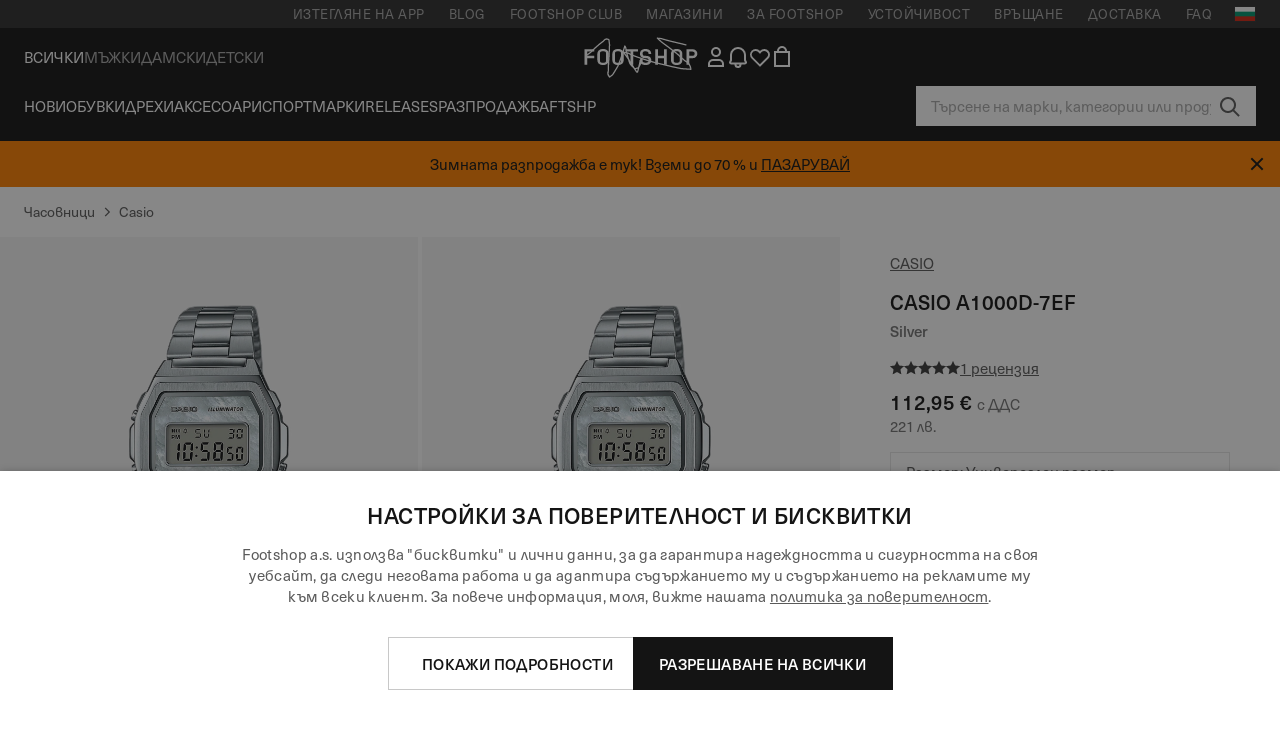

--- FILE ---
content_type: text/html; charset=UTF-8
request_url: https://www.footshop.bg/bg/casovnici/95284-casio-a1000d-7ef-silver.html
body_size: 54173
content:
<!DOCTYPE html>
<html lang="bg">
<head>
                
    
        <script>
            if ('serviceWorker' in navigator) {
                navigator.serviceWorker?.getRegistrations().then((registrations) => {
                    registrations.forEach((reg) => {
                        if (reg.active?.scriptURL?.includes('sw-fs.es6.js')) {
                            reg.unregister().then((success) => {
                                if (success) {
                                    window.location.reload();
                                }
                            });
                        }
                    });
                });
            }
        </script>
    

        
            <meta name="apple-itunes-app" content="app-id=1667088153">
    
        <meta charset="utf-8"/>
    <title>Часовници Casio A1000D-7EF Silver (A1000D-7EF) | Footshop</title>
    <meta name="viewport" id="fsViewport" content="width=device-width, initial-scale=1, maximum-scale=5"/>
            <meta name="description" content="Casio A1000D-7EF Silver на отлична цена 112,95 € наличност незабавно само на Footshop.bg/bg/"/>
            <meta name="apple-mobile-web-app-capable" content="yes"/>
                <meta name="robots" content="index,follow"/>
    
    <script>var dataLayer = dataLayer || [];(function () {if (typeof Intl !== 'undefined' && Intl.hasOwnProperty('PluralRules')) {return;}var url = 'https://polyfill.io/v3/polyfill.min.js?features=Intl.~locale.bg';var script = document.createElement('script');script.src = url;script.async = false;script.type = 'text/javascript';document.getElementsByTagName('head')[0].appendChild(script);})();window.dist_webpack_uri = "https://static.ftshp.digital/themes/default-bootstrap/dist/webpack/";</script>

            <link rel="preconnect" href="https://static.ftshp.digital" crossorigin>
<link rel="preconnect" href="https://use.typekit.net" crossorigin>
<link rel="preconnect" href="https://p.typekit.net" crossorigin>
    
        

    
            <style>:root {--font-family-accent: 'neue-haas-unica', -apple-system, BlinkMacSystemFont, "Segoe UI", "Roboto", "Oxygen", "Ubuntu", "Helvetica Neue", Arial, sans-serif;--font-family-base: 'neue-haas-unica', -apple-system, BlinkMacSystemFont, "Segoe UI", "Roboto", "Oxygen", "Ubuntu", "Helvetica Neue", Arial, sans-serif;}</style>
        
        <script>
            (function (d) {
                var config = {kitId: 'ojz6yuj',scriptTimeout: 3000,async: true},h = d.documentElement,t = setTimeout(function () {h.className = h.className.replace(/\bwf-loading\b/g, '') + ' wf-inactive';}, config.scriptTimeout),tk = d.createElement("script"),f = false,s = d.getElementsByTagName("script")[0],a;
                h.className += " wf-loading";tk.src = 'https://use.typekit.net/' + config.kitId + '.js';tk.async = true;
                tk.onload = tk.onreadystatechange = function () {a = this.readyState;if (f || a && a !== 'complete' && a !== 'loaded') {return;}f = true;clearTimeout(t);try {Typekit.load(config);} catch (e) {}};
                s.parentNode.insertBefore(tk, s);
            })(document);
        </script>
    

            <script>(function (w, d) {var fallbackListener = true;w.addEventListener('DOMContentLoaded', bindCritCssFallback);w._fs_critCssLoad = function (link) {link.onload = null;link.rel = 'stylesheet';if (!fallbackListener) {return;}w.removeEventListener('DOMContentLoaded', bindCritCssFallback);fallbackListener = false;};function bindCritCssFallback() {d.querySelectorAll('[rel=preload][as=style][data-critical]').forEach(function (link) {w._fs_critCssLoad(link);});}})(window, document);</script><script type="application/ld+json">{"@context": "https://schema.org","@type": "WebSite","url": "https://www.footshop.bg/bg/","potentialAction": {"@type": "SearchAction","target": "https://www.footshop.bg/bg/search?search_query={search_query}","query-input": "required name=search_query"}}</script>



    
        

    
        

    
        

    
        

    
        

    
        

            <style>.Collapsible_body_3NBIi{transition:max-height .3s;overflow:hidden}.Icon_icon_1eZny{--iconSize:22px;display:block;flex-shrink:0;width:var(--iconSize);height:var(--iconSize)}.Icon_icon_1eZny svg{display:block;width:100%;height:100%;fill:currentColor}.Icon_icon_1eZny.Icon_small_2uT4t{--iconSize:14px}.Icon_icon_1eZny.Icon_medium_1usJe{--iconSize:28px}.Icon_icon_1eZny.Icon_large_rpIsM{--iconSize:50px}.Icon_icon_1eZny.Icon_inline_1wiwj{display:inline-block;vertical-align:bottom}.AccordionItem_wrapper_1PJWg.AccordionItem_default_zIqA3:last-of-type{border-bottom:1px solid #e6e6e6}.AccordionItem_body_1koDg{padding-bottom:20px}.AccordionItem_header_2d3LJ.AccordionItem_default_zIqA3{border-top:1px solid #e6e6e6}.AccordionItem_headerInner_3bNLI{--spacing:12px;display:flex;align-items:center;margin-left:calc(var(--spacing)*-1);margin-right:calc(var(--spacing)*-1);padding:15px var(--spacing);font-family:var(--font-family-accent);text-transform:var(--text-transform)}@media only screen and (min-width:769px){.AccordionItem_headerInner_3bNLI{--spacing:24px}}@media only screen and (min-width:991px){.AccordionItem_headerInner_3bNLI{--spacing:0}}.AccordionItem_headerLabel_3P8-d{flex:1}.AccordionItem_header_2d3LJ.AccordionItem_default_zIqA3 .AccordionItem_headerLabel_3P8-d{margin-right:12px;color:var(--color-typo-accent)}.AccordionItem_header_2d3LJ.AccordionItem_headerLineMiddle_2oLzG .AccordionItem_headerLabel_3P8-d{position:relative;display:flex;align-items:center;font-size:1.375rem;line-height:1.2727}@media only screen and (min-width:991px){.AccordionItem_header_2d3LJ.AccordionItem_headerLineMiddle_2oLzG .AccordionItem_headerLabel_3P8-d{font-size:1.5rem;line-height:1.25}}.AccordionItem_header_2d3LJ.AccordionItem_headerLineMiddle_2oLzG .AccordionItem_headerLabel_3P8-d:after{content:"";height:1px;width:100%;margin:0 30px;background-color:currentColor}.AccordionItem_headerIcon_1N9kb{flex:none;width:22px;height:22px;transition:transform .3s}.AccordionItem_headerIcon_1N9kb.AccordionItem_isExpanded_3rG7W{transform:rotate(180deg)}.AccordionItem_headerIcon_1N9kb svg{fill:currentColor}.Avatar_avatar_oiPSI{padding-top:10px}.Avatar_avatarMediaAlign_YPz5u{align-items:center}.Avatar_avatarImageWrapper_2blMU{display:flex;justify-content:center}.Avatar_avatarImage_3TVLE{width:32px;height:32px;border-radius:50%;object-fit:cover;aspect-ratio:1}.Avatar_username_pEXMr{margin:0;padding:0;font-family:var(--font-family-accent);font-weight:500;white-space:nowrap;overflow:hidden;text-overflow:ellipsis;max-width:200px}.Avatar_username_pEXMr.Avatar_usernameLight_3cPRt{color:#fff}.Avatar_username_pEXMr.Avatar_usernameDark_3jXem{color:var(--color-typo-accent)}.Heading_heading_1dtHt{margin:0;text-transform:var(--text-transform)}.Heading_heading_1dtHt.Heading_inherit_2pzfx{color:inherit}.Heading_heading_1dtHt.Heading_center_2suB5{text-align:center}.Heading_heading_1dtHt.Heading_right_1jsuG{text-align:right}.Heading_heading_1dtHt.Heading_margin_Zz8sK{margin-bottom:15px}.Heading_heading_1dtHt.Heading_marginSmall_3q2Hd{margin-bottom:10px}@media only screen and (min-width:769px){.Heading_withLinkWrapper_3jshm{display:flex;align-items:baseline;justify-content:space-between;gap:15px}}.Heading_withLinkWrapper_3jshm.Heading_margin_Zz8sK{margin-bottom:15px}button.Link_link_2imKr{-webkit-appearance:none;background:none;cursor:pointer;height:auto;padding:0;border:none}.Link_link_2imKr{color:var(--color-typo-accent);text-decoration:underline;font-family:var(--font-family-accent)}.Link_link_2imKr:hover{color:var(--color-typo-accent);text-decoration:none}.Link_link_2imKr.Link_simple_1wBgg{color:var(--color-typo-base);font-family:var(--font-family-base)}.Link_link_2imKr.Link_bold_1H4kf{font-weight:var(--font-weight-accent)}.Link_link_2imKr.Link_small_26ejO{font-size:.875rem;line-height:1.4286}.Link_link_2imKr.Link_uppercase_1pPXw{text-transform:var(--text-transform)}.Link_link_2imKr.Link_light_kK6Dj{color:#fff}.Link_link_2imKr.Link_gray_3vv-u{color:var(--color-typo-minor)}.Link_link_2imKr.Link_noUnderline_1GWwa{text-decoration:none}.Link_link_2imKr.Link_noUnderline_1GWwa:focus,.Link_link_2imKr.Link_noUnderline_1GWwa:hover{text-decoration:underline}.Link_link_2imKr.Link_hasHitArea_QYnZR{padding-top:4px;padding-bottom:4px}.Spinner_wrapper_yB8fX{font-size:0;line-height:0;overflow:hidden;text-align:center;vertical-align:middle}.Spinner_spinner_3opjr{animation:Spinner_rotate_1VLwi .5s linear infinite;vertical-align:middle}@keyframes Spinner_rotate_1VLwi{0%{transform:rotate(0deg)}to{transform:rotate(1turn)}}.Button_button_3Q-lF{--minHeight:50px;--minWidth:240px;--lineHeightPx:22px;-webkit-appearance:none;display:block;background:none;cursor:pointer;height:auto;margin:0;padding:0;border:0;outline:none;display:inline-flex;align-items:center;justify-content:center;min-width:var(--minWidth);min-height:var(--minHeight);padding:calc(var(--minHeight)/2 - var(--lineHeightPx)/2 - var(--border)) 15px;border:var(--border) solid;border-radius:var(--border-radius-base);font-family:var(--font-family-accent);font-size:.9375rem;line-height:1.4667;font-weight:var(--font-weight-accent);text-transform:var(--text-transform);transition:background-color .3s,border-color .3s}@media only screen and (min-width:991px){.Button_button_3Q-lF{--minHeight:40px}}a.Button_button_3Q-lF{text-decoration:none}.Button_button_3Q-lF:disabled{cursor:not-allowed}.Button_button_3Q-lF.Button_hasLeftIcon_TT0np:after,.Button_button_3Q-lF.Button_hasRightIcon_3EWu6:before,.Button_button_3Q-lF.Button_pseudoIcon_3UMXE{content:"";display:block;width:22px;height:22px}.Button_button_3Q-lF.Button_hasLeftIcon_TT0np:after{margin-left:8px}.Button_button_3Q-lF.Button_hasRightIcon_3EWu6:before{margin-right:8px}.Button_button_3Q-lF.Button_spaceBetween_3-uAP{justify-content:space-between}.Button_icon_TdZ70{pointer-events:none}.Button_icon_TdZ70 svg{display:block;width:22px;height:22px;fill:currentColor}.Button_icon_TdZ70.Button_leftIcon_1MabP{margin-right:8px}.Button_icon_TdZ70.Button_rightIcon_1xSXp{margin-left:8px}.Button_customContentWrapper_1A8eE{flex:1}.ButtonBar_buttonBar_E7Ffs{display:flex;gap:10px}.ButtonBar_buttonBar_E7Ffs.ButtonBar_columnCenter_1eI3I,.ButtonBar_buttonBar_E7Ffs.ButtonBar_columnFullWidth_xZDYs{flex-direction:column}.ButtonBar_buttonBar_E7Ffs.ButtonBar_columnFullWidth_xZDYs{width:100%}.ButtonBar_buttonBar_E7Ffs.ButtonBar_columnFullWidth_xZDYs button{min-width:auto}.ButtonBar_buttonBar_E7Ffs.ButtonBar_columnCenter_1eI3I{align-items:center}.ButtonBar_buttonBar_E7Ffs.ButtonBar_rowLeft_eQoMp,.ButtonBar_buttonBar_E7Ffs.ButtonBar_rowRight_dYnFg,.ButtonBar_buttonBar_E7Ffs.ButtonBar_rowSpaceBetween_2aeQt{flex-direction:row}.ButtonBar_buttonBar_E7Ffs.ButtonBar_rowRight_dYnFg{justify-content:flex-end}.ButtonBar_buttonBar_E7Ffs.ButtonBar_rowSpaceBetween_2aeQt{justify-content:space-between}.ButtonBar_buttonBar_E7Ffs.ButtonBar_rowStretch_Snv3z{flex-direction:row}.ButtonBar_buttonBar_E7Ffs.ButtonBar_rowStretch_Snv3z>:first-child{flex:auto}.ButtonBar_buttonBar_E7Ffs.ButtonBar_rowStretch_Snv3z>*+*{margin-left:2px}.ButtonBar_buttonBar_E7Ffs.ButtonBar_reverse_1MTMO.ButtonBar_rowLeft_eQoMp,.ButtonBar_buttonBar_E7Ffs.ButtonBar_reverse_1MTMO.ButtonBar_rowRight_dYnFg,.ButtonBar_buttonBar_E7Ffs.ButtonBar_reverse_1MTMO.ButtonBar_rowSpaceBetween_2aeQt{flex-direction:row-reverse}.ButtonBar_buttonBar_E7Ffs.ButtonBar_reverse_1MTMO.ButtonBar_columnCenter_1eI3I,.ButtonBar_buttonBar_E7Ffs.ButtonBar_reverse_1MTMO.ButtonBar_columnFullWidth_xZDYs{flex-direction:column-reverse}.IconButton_iconButton_1E_1G{--iconBtnSize:46px;-webkit-appearance:none;display:block;background:none;cursor:pointer;height:auto;margin:0;padding:0;border:0;outline:none;display:inline-flex;align-items:center;justify-content:center;width:var(--iconBtnSize);height:var(--iconBtnSize);border-radius:50%;color:inherit;transition-duration:.3s;transition-property:background-color,color}.ControlButton_control_1Dkdq{--minHeight:0;--minWidth:0;--border:1px;--vertical-padding:15px;--horizontal-padding:10px;padding:var(--vertical-padding) var(--horizontal-padding);border-color:#c8c8c8;background-color:#fff;font-family:var(--font-family-base);text-transform:none;font-weight:400;color:var(--color-typo-base)}.ControlButton_control_1Dkdq.ControlButton_large_1_j4o{--vertical-padding:15px;--horizontal-padding:15px}.ControlButton_control_1Dkdq.ControlButton_base_1uzSY{--vertical-padding:10px;min-width:44px}.ControlButton_control_1Dkdq.ControlButton_small_1AIno{--vertical-padding:5px;--horizontal-padding:10px;font-size:.8125rem;line-height:1.5385}.ControlButton_control_1Dkdq:focus,.ControlButton_control_1Dkdq:hover{border-color:#141414;color:var(--color-typo-accent)}.ControlButton_control_1Dkdq.ControlButton_selected_1Dx_V{position:relative;color:var(--color-typo-accent);font-weight:var(--font-weight-accent)}.ControlButton_control_1Dkdq.ControlButton_selected_1Dx_V:after{content:"";position:absolute;inset:calc(var(--border)*-1);border:2px solid var(--color-typo-accent);pointer-events:none}.ControlButton_control_1Dkdq.ControlButton_cta_1DsIF{background-color:var(--color-typo-accent);border-color:var(--color-typo-accent);color:#fff}.ControlButton_control_1Dkdq.ControlButton_cta_1DsIF:focus,.ControlButton_control_1Dkdq.ControlButton_cta_1DsIF:hover{background-color:var(--color-typo-base)}.Dropdown_dropdown_1ANMw{margin:0 auto 15px;max-width:320px;position:relative;text-align:left;z-index:1}.Dropdown_dropdown_1ANMw.Dropdown_fullWidth_1OfGF{max-width:none;width:100%}.Dropdown_dropdown_1ANMw .Dropdown_activeItem_1ZBub{background-color:#fff;display:block;line-height:42px;margin-bottom:0;padding:0 30px 0 15px;position:relative;cursor:pointer;font-size:16px;border-radius:var(--border-radius-base)}.Dropdown_dropdown_1ANMw .Dropdown_activeItem_1ZBub .Dropdown_arrowDown_2l9BW{position:absolute;right:10px;top:50%;transform:translateY(-50%) rotate(0deg);transition:all .5s;fill:#141414}.Dropdown_content_2WUT0.Dropdown_outlined_rwYtW .Dropdown_activeItem_1ZBub,.Dropdown_content_2WUT0.Dropdown_outlined_rwYtW .Dropdown_dropdownContent_mrld7{border:1px solid #c8c8c8;transition:border-color .3s}.Dropdown_content_2WUT0.Dropdown_outlined_rwYtW .Dropdown_activeItem_1ZBub{line-height:50px;overflow:hidden;text-overflow:ellipsis;white-space:nowrap}.Dropdown_content_2WUT0.Dropdown_outlined_rwYtW .Dropdown_activeItem_1ZBub .Dropdown_arrowDown_2l9BW{fill:var(--color-typo-accent)}@media only screen and (min-width:991px){.Dropdown_content_2WUT0.Dropdown_outlined_rwYtW .Dropdown_activeItem_1ZBub,.Dropdown_content_2WUT0.Dropdown_outlined_rwYtW .Dropdown_item_3p7pi{line-height:40px}}.Checkbox_checkbox_aOsMM label{display:flex;cursor:pointer}.Checkbox_checkbox_aOsMM input{display:none}.Checkbox_tick_3rzHE{flex:none;display:flex;align-items:center;justify-content:center;width:20px;height:20px;margin:1px;border:1px solid #c8c8c8;transition:background-color .3s,border .3s}input:checked+.Checkbox_tick_3rzHE,label:hover .Checkbox_tick_3rzHE{border-color:var(--color-typo-accent)}input:checked+.Checkbox_tick_3rzHE{background-color:var(--color-typo-accent)}input:disabled+.Checkbox_tick_3rzHE{background-color:#f2f2f2;border-color:#e6e6e6}.Checkbox_tick_3rzHE.Checkbox_radio_3Qaxa{border-radius:50%}input:checked+.Checkbox_tick_3rzHE.Checkbox_radio_3Qaxa{background-color:#fff;border-width:7px}.Checkbox_tick_3rzHE.Checkbox_error_17vNJ{border-color:#e00600}input:checked+.Checkbox_tick_3rzHE .Checkbox_icon_1D0N8{display:block;width:12px;height:6px;margin-top:-3px;border-left:2px solid #fff;border-bottom:2px solid #fff;border-right-color:#fff;border-top-color:#fff;transform:rotate(-45deg)}.Checkbox_label_25oCH{flex:1;margin-left:10px;line-height:22px;color:var(--color-typo-base)}.Background_wrapper_2ddIy{animation-duration:1.5s;animation-fill-mode:forwards;animation-iteration-count:infinite;animation-name:Background_placeholderShimmer_3wPa7;animation-timing-function:linear;background:#f8f8f8;background-image:linear-gradient(90deg,#f8f8f8 0,#edeef1 20%,#f8f8f8 40%,#f8f8f8);background-repeat:no-repeat;background-size:800px 100%;bottom:0;left:0;position:absolute;right:0;top:0}.Background_wrapper_2ddIy.Background_dark_1RNei{background-color:#141414;background-image:linear-gradient(90deg,#141414 0,#141414 20%,#141414 40%,#141414)}@keyframes Background_placeholderShimmer_3wPa7{0%{background-position:-1000px 0}to{background-position:1000px 0}}.Line_wrapper_2lYI6{position:relative}.Line_wrapper_2lYI6+.Line_wrapper_2lYI6{margin-top:5px}@media only screen and (min-width:769px){.Line_wrapper_2lYI6+.Line_wrapper_2lYI6{margin-top:10px}}.TallCard_anchor_3c_dP{display:block;text-decoration:none}.TallCard_anchor_3c_dP:hover{text-decoration:underline}.TallCard_anchor_3c_dP:hover.TallCard_light_1eAAe{color:#fff}.TallCard_anchor_3c_dP:hover.TallCard_dark_2P4As{color:#000}.TallCard_image_1yHkh{display:block;width:100%;object-fit:cover;aspect-ratio:3/4;border-radius:var(--border-radius-base)}.HorizontalList_wrapper_35ZDh{position:relative;width:100%;overflow:hidden}.HorizontalList_wrapper_35ZDh.HorizontalList_gradient_1niv1:after,.HorizontalList_wrapper_35ZDh.HorizontalList_gradient_1niv1:before{content:"";position:absolute;top:0;z-index:1;width:100px;height:100%;opacity:0;pointer-events:none}.HorizontalList_wrapper_35ZDh.HorizontalList_gradient_1niv1:before{left:0;background-image:linear-gradient(270deg,transparent,var(--gradient-color,#fff))}.HorizontalList_wrapper_35ZDh.HorizontalList_gradient_1niv1:after{right:0;background-image:linear-gradient(90deg,transparent,var(--gradient-color,#fff))}.HorizontalList_wrapper_35ZDh.HorizontalList_isLeftGradientVisible_2zox9:before,.HorizontalList_wrapper_35ZDh.HorizontalList_isRightGradientVisible_29E-H:after{opacity:1}.HorizontalList_grid_2OjuH{display:grid;grid-auto-flow:column;grid-auto-columns:var(--itemWidth);width:100%;padding-left:12px;padding-right:12px;pointer-events:all;overflow-x:auto;-ms-overflow-style:none;scrollbar-width:none}@media only screen and (min-width:769px){.HorizontalList_grid_2OjuH{padding-left:24px;padding-right:24px}}@media only screen and (min-width:1701px){.HorizontalList_grid_2OjuH:not(.HorizontalList_sideSpaceForce_16BuC){padding-left:0;padding-right:0}}.HorizontalList_grid_2OjuH::-webkit-scrollbar{display:none}.HorizontalList_grid_2OjuH.HorizontalList_oneInView_1Bl96{--itemWidth:62%}@media only screen and (min-width:561px){.HorizontalList_grid_2OjuH.HorizontalList_oneInView_1Bl96{--itemWidth:65%}}.HorizontalList_grid_2OjuH.HorizontalList_twoInView_FNTEJ{--itemWidth:45%}@media only screen and (min-width:561px){.HorizontalList_grid_2OjuH.HorizontalList_twoInView_FNTEJ{--itemWidth:47.5%}}.HorizontalList_grid_2OjuH.HorizontalList_threeInView_2GyHt{--itemWidth:28%}.HorizontalList_grid_2OjuH.HorizontalList_fourInView_3FMrD{--itemWidth:22%}.HorizontalList_grid_2OjuH.HorizontalList_fiveInView_2Waah{--itemWidth:18%}.HorizontalList_grid_2OjuH.HorizontalList_eightInView_2HRMQ{--itemWidth:11%}.HorizontalList_grid_2OjuH.HorizontalList_auto_1Ednj{--itemWidth:max-content;scrollbar-width:none}.HorizontalList_grid_2OjuH.HorizontalList_auto_1Ednj::-webkit-scrollbar{display:none}.HorizontalList_grid_2OjuH.HorizontalList_withoutGap_2q6Nv{gap:10px}.HorizontalList_grid_2OjuH.HorizontalList_withoutLeftSideSpace_2eSFh{padding-left:0}.HorizontalList_arrow_mu2K6{position:absolute;top:50%;z-index:2;padding:5px;border-radius:var(--border-radius-base);border:1px solid var(--color-typo-base);background-color:#fff;color:var(--color-typo-base);transform:translateY(-50%);transition:color .3s,border-color .3s}.HorizontalList_arrow_mu2K6.HorizontalList_prev_3kB28{left:12px}@media only screen and (min-width:561px){.HorizontalList_arrow_mu2K6.HorizontalList_prev_3kB28{left:24px}}@media only screen and (min-width:1701px){.HorizontalList_arrow_mu2K6.HorizontalList_prev_3kB28{left:0}}.HorizontalList_arrow_mu2K6.HorizontalList_next_nwzEY{right:12px}@media only screen and (min-width:561px){.HorizontalList_arrow_mu2K6.HorizontalList_next_nwzEY{right:24px}}@media only screen and (min-width:1701px){.HorizontalList_arrow_mu2K6.HorizontalList_next_nwzEY{right:0}}.HorizontalList_arrow_mu2K6:hover{border-color:var(--color-typo-accent);color:var(--color-typo-accent)}.BaseContainer_wrapper_a2vvb{padding-left:12px;padding-right:12px}@media only screen and (min-width:769px){.BaseContainer_wrapper_a2vvb{padding-left:24px;padding-right:24px}}@media only screen and (min-width:1701px){.BaseContainer_wrapper_a2vvb{padding-left:0;padding-right:0}}.Box_wrapper_1IRhW{position:relative}.Box_container_2x5Rx,.Box_content_CAuvl,.Box_image_3ImFu{position:absolute;top:0;bottom:0;left:0;right:0;overflow:hidden}.Box_image_3ImFu{width:100%;height:100%;object-fit:cover;background-color:#f8f8f8}.FullSizeContainer_wrapper_YAFac{width:100%;height:100%;left:0;position:absolute;top:0}.PageContainer_fullWrapper_1mC_U{display:flow-root;width:100%;background-color:var(--backgroundColor)}.PageContainer_wrapper_Isqhi{max-width:1700px;margin-left:auto;margin-right:auto}.Section_wrapper_1PAlW{margin-top:40px;margin-bottom:40px}@media only screen and (min-width:769px){.Section_wrapper_1PAlW{margin-top:60px;margin-bottom:60px}}@media only screen and (min-width:769px){.Section_wrapper_1PAlW.Section_large_dfJjE{margin-top:80px;margin-bottom:80px}}.Section_wrapper_1PAlW.Section_wide_2UCa-{width:100%}.Section_wrapper_1PAlW.Section_disableSpacingTop_3FsL6{margin-top:0}.StripeContainer_wrapper_3QIBY>*{display:block}.StripeContainer_wrapper_3QIBY>*+*{margin-top:10px}@media only screen and (min-width:769px){.StripeContainer_wrapper_3QIBY{display:flex;flex-flow:row nowrap;justify-content:space-between;gap:15px}.StripeContainer_wrapper_3QIBY>*{flex:.5}.StripeContainer_wrapper_3QIBY>*+*{margin-top:0}}.TextContainer_wrapper_1LGnR{max-width:100ch}.BoxRatio_wrapper_1HVuG{position:relative;padding-top:100%}@media only screen and (min-width:769px){.BoxRatio_wrapper_1HVuG{padding-top:75%}}.BoxSquare_wrapper_3KWQm{position:relative;padding-top:100%}.Product_info_2BgOv{padding:10px 0}.ProductCarousel_item_1ww_8{padding:8px}.ProductCarousel_wrapper_2PAka{margin:auto;max-width:1320px}.ProductList_item_21-w4{display:inline-block;min-width:155px;padding:4px;white-space:normal;width:48%}.ProductList_bulky_20FnV .ProductList_item_21-w4{min-width:275px;width:80%}.ProductList_swipeMix_h_ISA .ProductList_item_21-w4{min-width:79%}.ProductList_medium_1_MZO .ProductList_item_21-w4{min-width:auto;width:33.33%}@media only screen and (min-width:769px){.ProductList_item_21-w4{width:25%}.ProductList_bulky_20FnV .ProductList_item_21-w4{width:40%}.ProductList_medium_1_MZO .ProductList_item_21-w4{width:33.33%}.ProductList_swipeMix_h_ISA .ProductList_item_21-w4{padding:8px;min-width:0;width:100%}}.ProductList_wrapper_3iPwh{margin:auto;max-width:1320px;padding:0 15px;overflow-x:auto;overflow-y:hidden;white-space:nowrap;-webkit-overflow-scrolling:touch}.ProductList_swipeMix_h_ISA{display:flex;flex:1;padding:0;max-width:none}.FilterBar_mobileFilters_2J4Ei{padding:24px 0 20px}.FilterBar_mobileFilters_2J4Ei:after{clear:both;content:"";display:table}.FilterBar_mobileFilters_2J4Ei .FilterBar_buttonPlaceholder_x4F1P{height:50px;width:100%}.FilterBar_mobileFilters_2J4Ei .FilterBar_button_82R9M{background-color:#fff;color:var(--color-typo-accent);border:2px solid var(--color-typo-accent);display:block;padding:12px 60px 12px 15px;position:relative;text-transform:uppercase;z-index:1;font-family:var(--font-family-accent)}.FilterBar_mobileFilters_2J4Ei .FilterBar_button_82R9M .FilterBar_count_JxDqb{background-color:var(--color-typo-accent);color:#fff;display:inline-block;position:absolute;right:40px;text-align:center;top:50%;transform:translateY(-50%);width:22px}.FilterBar_mobileFilters_2J4Ei .FilterBar_button_82R9M svg{position:absolute;right:10px;top:13px;width:24px;height:24px;fill:var(--color-typo-accent)}.FilterBar_mobileFilters_2J4Ei .FilterBar_button_82R9M.FilterBar_pinned_2KPgS{position:fixed;top:45px;left:0;right:0;z-index:4;animation:FilterBar_fadeIn_1nBrx .3s}.FilterBar_mobileFilters_2J4Ei .FilterBar_sorting_3khWI{margin:10px 0 0;max-width:none}@media only screen and (min-width:769px){.FilterBar_mobileFilters_2J4Ei{padding:30px 8px 22px}.FilterBar_mobileFilters_2J4Ei .FilterBar_sorting_3khWI{margin-top:0;margin-left:15px}}.FilterBar_pinnedButton_3b7C4{position:fixed;top:50px;left:0;right:0;z-index:4;background-color:#fff;animation:FilterBar_fadeIn_1nBrx .3s}.FilterBar_buttonInner_1Dl-I{display:flex;align-items:center}.FilterBar_productsCount_pl6Dl{font-family:var(--font-family-base);font-weight:400;color:#aaa;padding-left:10px}.FilterBar_filtersCount_MsAYe{flex:none;display:block;min-width:22px;margin-left:auto;background-color:#fff;color:var(--color-typo-accent);margin-right:10px}.FilterBar_pinnedButton_3b7C4 .FilterBar_filtersCount_MsAYe{background-color:var(--color-typo-accent);color:#fff}.ChatWithUs_wrapper_2DWFG{position:fixed;bottom:18px;right:18px;z-index:1080}.ChatWithUs_button_2QI2w{display:flex;align-items:center;justify-content:center;width:60px;height:60px;border:0;border-radius:50%;background-color:var(--color-chatbot-bg);cursor:pointer}@media only screen and (min-width:769px){.ChatWithUs_button_2QI2w{z-index:18}}.h0,.h1,.h2,.h3,.h4,.h5,.h6,h1,h2,h3,h4,h5,h6{font-family:var(--font-family-accent);font-weight:var(--font-weight-accent);color:var(--color-typo-accent)}.h0{font-size:2rem;line-height:1.25}@media only screen and (min-width:991px){.h0{font-size:2.625rem;line-height:1.1905}}.h1,h1{font-size:1.75rem;line-height:1.2143}@media only screen and (min-width:991px){.h1,h1{font-size:2rem;line-height:1.25}}.h2,h2{font-size:1.375rem;line-height:1.2727}@media only screen and (min-width:991px){.h2,h2{font-size:1.5rem;line-height:1.25}}.h3,h3{font-size:1.25rem;line-height:1.3}.h4,h4{font-size:1.125rem;line-height:1.3333}.h5,.h6,h5,h6{font-size:.9375rem;line-height:1.4667}a{color:var(--color-typo-base);text-decoration:underline;transition:color .3s}a:hover{text-decoration:none}p{margin-bottom:15px}b,strong{font-weight:var(--font-weight-accent)}.fs-p-r{position:relative}.fs-mt-xsmall{margin-top:5px}.fs-mt-small{margin-top:10px}.fs-mt-base{margin-top:15px}.fs-mt-large{margin-top:30px}.fs-mb-base{margin-bottom:15px}.fs-mb-large{margin-bottom:30px}.fs-ta-center{text-align:center}._vihi{position:absolute;top:-9999px;left:-9999px;bottom:auto;right:auto;height:0;width:0;visibility:hidden}body,html{min-height:100%}body{margin:0;padding-top:45px;background-color:var(--color-layout-bg);font-family:var(--font-family-base);font-size:.9375rem;line-height:1.4667;color:var(--color-typo-base);overflow-x:hidden}body *{box-sizing:border-box}@media only screen and (min-width:991px){body,body[class]{padding-top:0}}body.lang_el *{text-transform:none!important}img{max-width:100%}.grecaptcha-badge{visibility:hidden}.is-ios *{cursor:pointer}.wrapper,.wrapper--bigger{clear:both;display:block;margin:0 auto;max-width:950px;padding-left:15px;padding-right:15px}.wrapper--bigger:after,.wrapper:after{clear:both;content:"";display:table}@media only screen and (min-width:769px){.wrapper,.wrapper--bigger{padding-left:0;padding-right:0}}.wrapper--bigger{max-width:1320px}button,input,select,textarea{background:#fff;border:none;color:var(--color-typo-base);font-family:var(--font-family-base);font-size:.9375rem;line-height:1.4667;outline:none;padding:5px 1em;transition:border-color .3s,box-shadow .3s;-webkit-appearance:none}button{cursor:pointer}input[disabled]{color:#d0d0d0;cursor:default}input,select{height:32px}table{border-collapse:collapse;display:block;height:100%;overflow-x:auto;width:100%}table td,table th{padding:10px}table.bordered td,table.bordered th{border:1px solid #aaa}table.dark .price{font-size:1em;font-weight:400}table.dark thead th{background-color:#5a5a5a;color:#fff;font-size:14px;padding:15px 10px;text-transform:uppercase}table.dark tbody td{background-color:#f2f2f2;padding:20px 5px}table.gray tfoot td{background-color:initial}table.gray tfoot tr{border-color:transparent}table.gray thead th{color:#aaa;font-size:14px;padding-bottom:10px;text-transform:uppercase}table.gray td{background-color:#f2f2f2}table.ordered-products .price,table.ordered-products tfoot{text-align:right!important}table.thin td{padding:5px}table.vertical-slim td{padding:1px 7px}@media only screen and (min-width:769px){table{display:table}table.dark td{border:none!important}table.gray tr{border-bottom:10px solid #fff}}table .responsive-table{width:100%;overflow-x:auto;margin-bottom:2em}table .responsive-table table{margin-bottom:0}.appear100-enter{max-height:0}.appear100-enter-active{max-height:100px;transition:all .7s linear}.appear100-exit{max-height:100px}.appear100-exit-active{max-height:0;transition:all .7s cubic-bezier(0,0,0,1)}.fade-enter{opacity:.01}.fade-enter-active{opacity:1;transition:.5s}.fade-exit{opacity:1}.fade-exit-active{opacity:.01;transition:.5s}.fastFade-enter{opacity:.01}.fastFade-enter-active{opacity:1;transition:.15s}.fastFade-exit{opacity:1}.fastFade-exit-active{opacity:.01;transition:.15s}.mediumFade-enter{opacity:.01}.mediumFade-enter-active{opacity:1;transition:.3s}.mediumFade-exit{opacity:1}.mediumFade-exit-active{opacity:.01;transition:.3s}.slideLeft-enter{transform:translateX(-100%)}.slideLeft-enter-active{transform:translateX(0);transition:.3s}.slideLeft-exit{transform:translateX(0)}.slideLeft-exit-active{transform:translateX(-100%);transition:.3s}.slideRight-enter{transform:translateX(100%)}.slideRight-enter-active{transform:translateX(0);transition:.3s}.slideRight-exit{transform:translateX(0)}.slideRight-exit-active{transform:translateX(100%);transition:.3s}.slideDown{will-change:transform}.slideDown-enter{transform:translateY(100%)}.slideDown-enter-active{transform:translateY(0);transition:.3s ease-out}.slideDown-exit{transform:translateY(0)}.slideDown-exit-active{transform:translateY(100%);transition:.3s ease-out}.Root_wrapper_3d4VU{padding-top:59px}@media only screen and (min-width:991px){.Root_wrapper_3d4VU{padding-top:0}}.FtshpLogo_logo_4u055{position:relative;display:inline-block;height:50px;overflow:hidden;color:currentColor}.FtshpLogo_logo_4u055 svg{fill:currentColor;padding:0;width:130px;height:50px;vertical-align:top}@media only screen and (max-width:390px){.FtshpLogo_logo_4u055 svg{width:100px}}@media only screen and (max-width:359px){.FtshpLogo_logo_4u055 svg{width:60px}}.FtshpLogo_logo_4u055 svg+svg{position:absolute;top:0;left:0}.QnsLogo_logo_2P5W2{display:flex;align-items:center;justify-content:center;height:50px;color:#0e5542}.QnsLogo_logo_2P5W2 svg{display:block;width:auto;height:24px;fill:currentColor}.CartIcon_cartIcon_2sCfU{position:relative;background:none;padding:0;margin:0;-webkit-appearance:none}.CartIcon_cartIcon_2sCfU svg{fill:currentColor}.UserIcon_userIcon_2Gddg{position:relative}.UserIcon_userIcon_2Gddg>a,.UserIcon_userIcon_2Gddg>button{color:currentColor}.UserIcon_userIcon_2Gddg svg{display:block;fill:currentColor;transition:fill .3s}.UserIcon_iconButton_jdGd4{-webkit-appearance:none;display:block;background:none;cursor:pointer;height:auto;margin:0;padding:0;border:0;outline:none}.UserIcon_userMenu_1Rrn7{position:absolute;top:100%;right:-162px;z-index:1;padding-top:18px;opacity:0;transform:scale(0);transform-origin:calc(100% - 162px) 10px}.UserIcon_userIcon_2Gddg:focus-within .UserIcon_userMenu_1Rrn7,.UserIcon_userIcon_2Gddg:hover .UserIcon_userMenu_1Rrn7{opacity:1;transform:scale(1)}.TopMenu_topLinks_3zLeY{list-style:none;margin:0;padding:0}.TopMenu_topLinks_3zLeY>li{display:inline-block;padding:0;position:relative}.TopMenu_topLinks_3zLeY>li>a,.TopMenu_topLinks_3zLeY>li>span{display:inline-block;padding:4px 12px;font-family:var(--font-family-accent);font-size:.8125rem;line-height:1.5385;text-decoration:none;letter-spacing:.5px;text-transform:var(--text-transform);color:var(--color-header-topbar-text)}.TopMenu_topLinks_3zLeY>li>a:hover{text-decoration:underline}.TopMenu_topLinks_3zLeY>li ul{display:none}.TopMenu_topLinks_3zLeY>li:hover ul{background:#fff;border:1px solid #c8c8c8;display:block;position:absolute;top:100%;left:-5px;z-index:2;margin:0;padding:0;width:250px}.TopMenu_topLinks_3zLeY>li:hover ul li{padding:0;display:block}.TopMenu_topLinks_3zLeY>li:hover ul li a{display:block;padding:9px 14px;white-space:nowrap;width:100%;text-decoration:none;color:var(--color-typo-base)}.TopMenu_topLinks_3zLeY>li:hover ul li a:hover{background-color:#f2f2f2}.CustomerListsIcon_wishIcon_qLX0a{position:relative;display:block;background:none;padding:0;margin:0;-webkit-appearance:none;cursor:pointer}.CustomerListsIcon_wishIcon_qLX0a svg{fill:currentColor}.NotificationsIcon_notificationsIcon_14Rrw{position:relative;background:none;padding:0;margin:0;-webkit-appearance:none;cursor:pointer;height:auto}.NotificationsIcon_notificationsIcon_14Rrw svg{fill:currentColor}.NotificationsArea_wrapper_3PviC{-webkit-overflow-scrolling:touch;background-color:#fff;overflow:hidden;position:fixed;width:100vw;height:100vh;bottom:0;left:0;top:0;z-index:1500}@media only screen and (min-width:769px){.NotificationsArea_wrapper_3PviC{position:absolute;top:100%;right:0;left:auto;bottom:auto;width:370px;height:auto;border:1px solid #c8c8c8}}.MainItem_mainItem_14OoY>a{position:relative;display:block;padding-top:9px;padding-bottom:9px;font-family:var(--font-family-accent);text-transform:var(--text-transform);text-decoration:none;color:currentColor}.MainItem_mainItem_14OoY.MainItem_open_1FxN4,.MainItem_mainItem_14OoY:hover{color:var(--color-header-accent)}.MainItem_mainItem_14OoY.MainItem_open_1FxN4>a:after,.MainItem_mainItem_14OoY:hover>a:after{content:"";position:absolute;inset:auto 0 5px 0;height:2px;background-color:var(--color-header-underline)}.MainItem_child_2v48z{position:absolute;top:100%;left:0;right:0;display:none;border-bottom:1px solid #e6e6e6;background:#fff}.MainItem_open_1FxN4 .MainItem_child_2v48z{display:block}.MainItem_childInner_12fhL{display:flex;justify-content:flex-start;padding:15px 0}.SearchIcon_icon_IyGIr{position:relative;background:none;padding:0;margin:0;cursor:pointer;height:auto;outline:revert}.SearchIcon_icon_IyGIr svg{fill:currentColor}.SuggestionsInput_close_21T9G{cursor:pointer;padding:10px 0 10px 5px;position:absolute;right:48px;top:0;height:40px}.SuggestionsInput_close_21T9G svg{width:22px;height:22px;border-right:1px solid #e6e6e6;box-sizing:initial;fill:currentColor;padding-right:3px}.SuggestionsInput_container_282EN{position:relative;padding-left:0;padding-right:45px;background:#fff;border:var(--border-base);border-radius:var(--border-radius-base);color:var(--color-typo-base)}.SuggestionsInput_container_282EN.SuggestionsInput_focused_1uPNA{padding-right:85px}.SuggestionsInput_input_2-pWv{background:#fff;border:none;border-radius:var(--border-radius-base);color:var(--color-typo-base);font-size:.9375rem;line-height:1.4667;height:40px;margin:0;padding:9px 0 9px 15px;width:100%}.SuggestionsInput_input_2-pWv::-webkit-input-placeholder{color:#aaa}.SuggestionsInput_input_2-pWv:-moz-placeholder,.SuggestionsInput_input_2-pWv::-moz-placeholder{color:#aaa}.SuggestionsInput_input_2-pWv:-ms-input-placeholder{color:#aaa}.DesktopSearch_close_35dTw{position:absolute;top:10px;right:10px;display:inline-block;background-color:initial}.DesktopSearch_close_35dTw svg{fill:#aaa;width:25px;height:25px}.DesktopSearch_container_3tN4k{display:block;opacity:1;transition:opacity .3s}.DesktopSearch_container_3tN4k.DesktopSearch_isHidden_kNe2X{opacity:0;pointer-events:none}.DesktopSearch_container_3tN4k.DesktopSearch_isInvisible_2ehuJ{display:none}@media(max-width:1200px){.DesktopSearch_container_3tN4k.DesktopSearch_hideUntilUltranavSearchBreakpoint_2A2gz{display:none}}.DesktopSearch_iconContainer_261ad{background:none;position:absolute;right:0;top:0;padding:10px 15px 10px 10px;height:40px}.DesktopSearch_iconContainer_261ad svg{width:22px;height:22px;fill:var(--color-typo-base)}.DesktopSearch_results_2y82W{display:flex;flex-direction:column;left:0;position:absolute;top:100%;right:0;height:calc(100vh - 135px)}.DesktopSearch_resultsInner_1syxA{background-color:#fff;border-radius:var(--border-radius-base);box-shadow:0 6px 6px rgba(0,0,0,.1);border:1px solid #e6e6e6}.DesktopSearch_wrapper_H5SZ8{position:relative}.Ultranav_shadeSearch_OCw_V{z-index:1180!important}.Ultranav_shadeTopBar_3GmjJ{z-index:1220!important}.Ultranav_shadeCart_34v2Q{z-index:1300!important}.Ultranav_wrapper_LbsCX{color:var(--color-header-text)}.Ultranav_mainBar_2czAC{position:relative;z-index:1200}.Ultranav_topBar_1pwvG{position:relative;z-index:1240}.Ultranav_top_26znE{position:relative;display:flex;justify-content:flex-end}.Ultranav_top_26znE .Ultranav_shopSwitcher_1xulC{margin-left:10px}.Ultranav_top_26znE .Ultranav_shopSwitcher_1xulC button{width:22px;height:100%}.Ultranav_main_2USx_{position:relative;display:flex;justify-content:space-between;align-items:center;padding-top:4px;padding-bottom:4px}.Ultranav_main_2USx_ .Ultranav_genders_3ZDDX,.Ultranav_main_2USx_ .Ultranav_icons_3cRah{flex:1}.Ultranav_main_2USx_ .Ultranav_genders_3ZDDX ul{display:flex;align-items:center;gap:20px;list-style:none;margin:0;padding:0}.Ultranav_main_2USx_ .Ultranav_genders_3ZDDX ul li>a{position:relative;display:block;padding-top:9px;padding-bottom:9px;font-family:var(--font-family-accent);font-size:.9375rem;line-height:1.4667;color:var(--color-header-accent);text-transform:var(--text-transform);text-decoration:none}.Ultranav_main_2USx_ .Ultranav_genders_3ZDDX ul li>a:not(.Ultranav_active_2T7Re){color:var(--color-header-topbar-text)}.Ultranav_main_2USx_ .Ultranav_genders_3ZDDX ul li>a:not(.Ultranav_active_2T7Re):hover{color:var(--color-header-accent)}.Ultranav_main_2USx_ .Ultranav_genders_3ZDDX ul li>a.Ultranav_active_2T7Re:after{content:"";position:absolute;inset:auto 0 5px 0;height:2px;background-color:var(--color-header-underline)}.Ultranav_main_2USx_ .Ultranav_icons_3cRah{display:flex;align-items:center;justify-content:end;gap:20px}.Ultranav_main_2USx_ .Ultranav_icons_3cRah>*{color:currentColor}.Ultranav_navigation_2zqmZ{display:flex;justify-content:space-between;gap:20px;margin-bottom:15px}.Ultranav_navigation_2zqmZ .Ultranav_mainItems_19ZSO{display:flex;align-items:center;gap:20px;margin:0;padding:0;list-style:none}.Ultranav_navigation_2zqmZ .Ultranav_search_2cSG3{flex:1;max-width:340px}.Ultranav_navigation_2zqmZ.Ultranav_searchOpened_3pFd5 .Ultranav_mainItems_19ZSO{display:none}.Ultranav_navigation_2zqmZ.Ultranav_searchOpened_3pFd5 .Ultranav_search_2cSG3{width:100%;max-width:none}.Ultranav_navigation_2zqmZ.Ultranav_searchOpened_3pFd5 .Ultranav_search_2cSG3>form{max-width:700px;margin:0 auto}.MobileMainItem_main_1TKRc{position:relative;background-color:#fff}.MobileMainItem_main_1TKRc>a{align-items:center;border-top:1px solid #e6e6e6;color:var(--color-typo-accent);display:flex;justify-content:space-between;font-size:.9375rem;line-height:1.4667;font-family:var(--font-family-accent);padding:14px 0;margin:0 12px;cursor:pointer;text-transform:var(--text-transform)}.MobileMainItem_main_1TKRc>a svg{fill:var(--color-typo-base)}.MobileMainItem_main_1TKRc:first-child>a{padding-top:14px;border-top:0}.MobileMainItem_main_1TKRc.highlighted a{color:var(--color-error)}.mainAccent{background-color:#f8f8f8}.MobileTabMenu_container_2LlWk{clear:both;height:100%;transition:transform .3s ease-out;width:200%}.MobileTabMenu_container_2LlWk.MobileTabMenu_menuItemActive_3NN5G{transform:translateX(-100vw)}@media only screen and (min-width:769px){.MobileTabMenu_container_2LlWk.MobileTabMenu_menuItemActive_3NN5G{transform:translateX(-60vw)}}.MobileTabMenu_containerItem_1qIp-{display:inline-block;height:100%;padding-top:50px;position:relative;vertical-align:top;width:50%}.MobileTabMenu_containerItem_1qIp-.MobileTabMenu_containerItemMain_1C3dX{padding-top:105px}.MobileTabMenu_scroll_1TPMY{height:100%;overflow:auto;padding-bottom:80px;-webkit-overflow-scrolling:touch}.MobileTabMenu_scroll_1TPMY.MobileTabMenu_firstLayer_7RzZz{background-color:#f8f8f8}.MobileTabMenu_header_1FOqF{background-color:#f8f8f8;border-bottom:1px solid #e6e6e6;left:0;position:absolute;right:0;top:0;z-index:1}.MobileTabMenu_header_1FOqF .MobileTabMenu_top_2-5Nw{display:flex;flex-flow:row nowrap;justify-content:space-between;padding:14px 12px}.MobileTabMenu_header_1FOqF .MobileTabMenu_closeButtonSecondary_3o4PE{position:absolute;height:auto;top:14px;right:12px;padding:0;background-color:initial}.MobileTabMenu_header_1FOqF .MobileTabMenu_closeButtonSecondary_3o4PE svg{fill:var(--color-typo-accent);top:auto;left:auto}.MobileTabMenu_title_3_8Va{padding:14px 0;font-family:var(--font-family-accent);font-size:1.125rem;line-height:1.3333;text-align:center;color:var(--color-typo-accent);text-transform:var(--text-transform)}.MobileTabMenu_title_3_8Va .MobileTabMenu_arrowBack_3EjCm{background:none;padding:0;position:absolute;top:14px;left:12px;fill:var(--color-typo-accent);height:auto;vertical-align:middle}.MobileTabMenu_title_3_8Va .MobileTabMenu_arrowBack_3EjCm svg{vertical-align:middle}.MobileTabMenu_closeButton_Pd0AX.MobileTabMenu_closeButton_Pd0AX{position:relative;height:auto;background-color:initial;top:auto;right:auto;padding:0}.MobileTabMenu_closeButton_Pd0AX.MobileTabMenu_closeButton_Pd0AX svg{fill:var(--color-typo-accent)}.MobileTabMenu_wrapper_2bJY6{background-color:#fff;bottom:0;color:#aaa;overflow:hidden;position:fixed;top:0;transition:transform .3s ease-out;transform:translateX(-100%);width:100vw;z-index:1140}.MobileTabMenu_wrapper_2bJY6.MobileTabMenu_active_1dLIW{transform:translateX(0)}@media only screen and (min-width:769px){.MobileTabMenu_wrapper_2bJY6{width:60vw}}.MobileTabMenu_tabIndicator_2-dmX{position:absolute;bottom:-1px;font-size:0;height:3px;background:var(--color-typo-accent);transition:all .3s}.MobileTabMenu_menuTabs_3XZdg{margin:0;padding:0;display:flex;flex-flow:row nowrap;list-style:none;position:relative;width:100vw}@media only screen and (min-width:769px){.MobileTabMenu_menuTabs_3XZdg{width:60vw}}.MobileTabMenu_menuTab_36VER{margin:0;padding:0;width:100%}.MobileTabMenu_menuTabLink_1WRIl{color:var(--color-typo-base);display:block;font-family:var(--font-family-accent);padding:1em;text-align:center;width:100%;text-transform:var(--text-transform)}.MobileTabMenu_menuTabLink_1WRIl.MobileTabMenu_active_1dLIW{color:var(--color-typo-accent);font-weight:var(--font-weight-accent)}.VisibleMobileSearchTabBar_itemMenu_3evyV{float:left}@media only screen and (min-width:769px){.VisibleMobileSearchTabBar_itemMenu_3evyV a{align-items:center;display:flex!important}.VisibleMobileSearchTabBar_itemMenu_3evyV a svg{margin-right:5px}}.VisibleMobileSearchTabBar_tabList_378Lc{font-size:14px;line-height:0;list-style:none;margin:0;padding:0 12px;text-align:center;background-color:var(--color-header-bg);color:var(--color-header-text)}.VisibleMobileSearchTabBar_tabList_378Lc:after{clear:both;content:"";display:table}@media only screen and (min-width:769px){.VisibleMobileSearchTabBar_tabList_378Lc{display:flex;justify-content:space-around}.VisibleMobileSearchTabBar_tabList_378Lc .VisibleMobileSearchTabBar_itemSearch_3sW2t{order:1}.VisibleMobileSearchTabBar_tabList_378Lc .VisibleMobileSearchTabBar_itemLogin_1tB81{order:2}.VisibleMobileSearchTabBar_tabList_378Lc .VisibleMobileSearchTabBar_itemNotifications_3F8PD{order:3}.VisibleMobileSearchTabBar_tabList_378Lc .VisibleMobileSearchTabBar_itemCustomerLists_JnaUb{order:4}.VisibleMobileSearchTabBar_tabList_378Lc .VisibleMobileSearchTabBar_itemCart_3Y34J{order:5}}.VisibleMobileSearchTabBar_tabList_378Lc a,.VisibleMobileSearchTabBar_tabList_378Lc button{color:currentColor}.VisibleMobileSearchTabBar_tabList_378Lc li{float:left;position:relative}.VisibleMobileSearchTabBar_tabList_378Lc li.VisibleMobileSearchTabBar_itemCart_3Y34J,.VisibleMobileSearchTabBar_tabList_378Lc li.VisibleMobileSearchTabBar_itemCustomerLists_JnaUb,.VisibleMobileSearchTabBar_tabList_378Lc li.VisibleMobileSearchTabBar_itemLogin_1tB81,.VisibleMobileSearchTabBar_tabList_378Lc li.VisibleMobileSearchTabBar_itemNotifications_3F8PD,.VisibleMobileSearchTabBar_tabList_378Lc li.VisibleMobileSearchTabBar_itemSearch_3sW2t{float:right}.VisibleMobileSearchTabBar_tabList_378Lc li+li{margin-left:15px}.VisibleMobileSearchTabBar_itemCart_3Y34J,.VisibleMobileSearchTabBar_itemCustomerLists_JnaUb,.VisibleMobileSearchTabBar_itemLogin_1tB81,.VisibleMobileSearchTabBar_itemMenu_3evyV,.VisibleMobileSearchTabBar_itemNotifications_3F8PD,.VisibleMobileSearchTabBar_itemSearch_3sW2t{padding-top:14px;padding-bottom:14px}@media only screen and (min-width:769px){.VisibleMobileSearchTabBar_itemLogo_1hJ4R{flex:0 1 80%}}.VisibleMobileSearchTabBar_itemSearch_3sW2t{pointer-events:none;opacity:0;transition:opacity .3s;display:none}.VisibleMobileSearchTabBar_itemSearch_3sW2t.VisibleMobileSearchTabBar_visible_bATfm{pointer-events:auto;opacity:1;display:block}.VisibleMobileSearchTabBar_unread_3KqO0{background-color:#ea2727;border-radius:50%;color:#fff;font-size:10px;height:18px;left:25px;line-height:18px;position:absolute;text-align:center;top:0;width:18px}.MobileSearch_close_31uGD{position:absolute;top:10px;right:10px;display:inline-block;background-color:initial}.MobileSearch_close_31uGD svg{fill:#aaa;width:25px;height:25px}.MobileSearch_container_1ISMW{color:#aaa;display:block;opacity:1;transition:opacity .3s}.MobileSearch_container_1ISMW.MobileSearch_isHidden_2K2a2{opacity:0;pointer-events:none}.MobileSearch_iconContainer_3Wdid{background:none;position:absolute;right:12px;top:0;padding:10px 15px 10px 10px;height:40px}.MobileSearch_iconContainer_3Wdid svg{width:22px;height:22px;fill:currentColor}.MobileSearch_innerWrapper_J3dXB{padding:0 12px 14px;width:100%}.MobileSearch_results_1FDxE{background-color:#fff;bottom:0;left:0;position:fixed;top:104px;right:0}.MobileSearch_wrapper_RYrO0{display:block;position:relative}.Ultranav_ultranavBar_1EKUD{position:fixed;left:0;right:0;top:0;background-color:var(--color-header-bg);color:var(--color-header-text)}.Ultranav_ultranavBar_1EKUD.Ultranav_inputHidden_3W2-9{height:50px}.Ultranav_ultranav_Ei8Sh{position:relative;z-index:1160}.Ultranav_ultranav_Ei8Sh a{text-decoration:none}.ProductCustomerListsButton_wrapperBottomSheet_2hXeQ .ProductCustomerListsButton_triggerButton_1ktce,.ProductCustomerListsButton_wrapperDropdown_1fZMu{position:absolute;right:8px;top:8px;z-index:2}.ProductCustomerListsButton_triggerButton_1ktce>button{width:32px;height:32px;background-color:hsla(0,0%,100%,.8);border-radius:50%;margin:0;padding:5px;color:var(--color-typo-base)}.ProductCustomerListsButton_triggerButton_1ktce>button:hover{background-color:#fff;color:var(--color-typo-base)}.ProductCustomerListsButton_triggerButton_1ktce>button svg{fill:currentColor}.ProductCustomerListsButton_ctaTriggerButton_3_Qih{margin-left:2px;background-color:var(--color-typo-accent);color:#fff;transition:color .3s,background .3s}.ProductCustomerListsButton_ctaTriggerButton_3_Qih>button{padding:14px}@media only screen and (min-width:991px){.ProductCustomerListsButton_ctaTriggerButton_3_Qih>button{padding:9px}}.ProductCustomerListsButton_ctaTriggerButton_3_Qih:hover{background-color:var(--color-typo-base)}.ProductCustomerListsButton_loginButton_usGeP{width:32px;height:32px;background-color:hsla(0,0%,100%,.8);border-radius:50%;margin:0;padding:5px;color:var(--color-typo-base)}.ProductCustomerListsButton_loginButton_usGeP:hover{background-color:#fff;color:var(--color-typo-base)}.ProductCustomerListsButton_loginButton_usGeP svg{fill:currentColor}.ProductCustomerListsButton_wrapperBottomSheet_2hXeQ .ProductCustomerListsButton_loginButton_usGeP{position:absolute;right:8px;top:8px;z-index:2}.ProductStickers_stickers_1cN4-{display:flex;flex-direction:column;align-items:flex-start;gap:5px 5px}.ProductStickers_stickers_1cN4-.ProductStickers_inline_14Qol{flex-direction:row;flex-wrap:wrap;gap:0 15px}.ProductStickers_sticker_2EKCQ{display:flex;align-items:center;padding:5px 10px;border-radius:var(--border-radius-small);font-family:var(--font-family-accent);font-size:.6875rem;line-height:1.4545;text-transform:var(--text-transform);color:var(--color-typo-base)}@media only screen and (min-width:991px){.ProductStickers_sticker_2EKCQ{font-size:.8125rem;line-height:1.5385}}.ProductStickers_sticker_2EKCQ.ProductStickers_plain_1HRIt{padding:5px 0;color:var(--color-typo-base)}.ProductStickers_sticker_2EKCQ.ProductStickers_green_13li3{color:#0f855c}.ProductStickers_sticker_2EKCQ.ProductStickers_red_5YuBU{background-color:var(--color-error);color:#fff}.ProductStickers_sticker_2EKCQ.ProductStickers_red_5YuBU.ProductStickers_plain_1HRIt{background-color:initial;color:var(--color-error)}.ProductStickers_sticker_2EKCQ.ProductStickers_black_JbVQR{color:var(--color-typo-accent)}.ProductStickers_icon_1KoHW{flex:none;margin-right:5px}.AlphabetBar_list_1hI0r{display:flex;flex-wrap:wrap;gap:5px 5px;margin-top:30px;margin-bottom:0;padding:0;list-style:none}.AlphabetBar_listItem_qYF_H{flex:none;width:40px;height:40px;background-color:#fff;border:1px solid #e6e6e6;font-family:var(--font-family-accent)}.AlphabetBar_listItem_qYF_H.AlphabetBar_isUsed_1u7WY{color:var(--color-typo-accent)}.AlphabetBar_listItem_qYF_H:not(.AlphabetBar_isUsed_1u7WY){color:#c8c8c8;opacity:.33}.AlphabetBar_listItem_qYF_H>*{display:flex;align-items:center;justify-content:center;width:100%;height:100%}.AlphabetBar_listItem_qYF_H a{text-decoration:none}.AlphabetBar_listItem_qYF_H a:hover{text-decoration:underline}.OutfitHero_wrapper_2PbnL{display:flex;flex-direction:column}@media only screen and (min-width:991px){.OutfitHero_wrapper_2PbnL{flex-direction:row}}.OutfitHero_right_1sbLq{display:flex;flex-direction:column;flex:1;position:relative}.OutfitHero_rightContainer_1baQ6{position:absolute;right:0;top:0;left:-80px}.OutfitHero_rightContainerProducts_1Vx2r{padding-left:50px;padding-bottom:50px;background:#fff;border-radius:0 var(--border-radius-base)}.OutfitHero_photo_3lf24{flex:1;position:relative;display:flex}.OutfitHero_photo_3lf24 img{width:100%;height:100%;aspect-ratio:3/4;object-fit:cover;border-radius:var(--border-radius-base)}.OutfitHero_products_1M62G{grid-area:products;display:grid;grid-template-columns:repeat(2,1fr);gap:24px 12px;padding-top:40px}@media only screen and (min-width:991px){.OutfitHero_products_1M62G{grid-template-columns:repeat(3,1fr);gap:24px 16px;padding-top:0}}.OutfitHero_column_3IGJQ{display:flex;flex-direction:column;padding-bottom:16px}.OutfitHero_priceWrapper_1nlRR{background:#fff;padding-left:16px;padding-right:16px;padding-top:16px;border-radius:var(--border-radius-base) 0}@media only screen and (min-width:991px){.OutfitHero_priceWrapper_1nlRR{padding-left:120px;padding-top:16px;padding-right:0;background:transparent}}.OutfitHero_priceWrapperImage_2b8xR{position:absolute;bottom:0;right:0}.OutfitHero_priceTotalPrice_1sWpJ{margin:0;font-size:14px}.OutfitHero_price_Sh6nw{margin:0;color:var(--color-typo-accent);font-size:24px;line-height:50px;font-weight:500;font-family:var(--font-family-accent);font-weight:700}@media only screen and (min-width:991px){.OutfitHero_price_Sh6nw{font-size:42px}}.OutfitHero_wrapperProduct_38i9C{min-width:0}.OutfitHero_wrapperProduct_38i9C:hover>.OutfitHero_name_dnxEz{text-decoration:underline}.OutfitHero_image_2INro{position:relative;margin-bottom:10px;aspect-ratio:1/1;overflow:hidden;border-radius:var(--border-radius-base)}.OutfitHero_stickers_3EmsH{position:absolute;bottom:5px}.OutfitHero_name_dnxEz{text-overflow:ellipsis;white-space:nowrap;overflow:hidden}.OutfitHero_sizes_1MQR_{margin-top:10px;margin-bottom:10px}.OutfitHero_retailPrice_1BprX{margin-left:8px;font-size:.8125rem;line-height:1.5385;text-decoration:line-through;color:var(--color-typo-base)}@media only screen and (min-width:769px){.OutfitHero_retailPrice_1BprX{font-size:.9375rem;line-height:1.4667}}.OutfitHero_productPrice_2g0bP{display:flex;align-items:baseline;margin-top:auto;font-family:var(--font-family-accent);color:var(--color-typo-accent)}.OutfitHero_productPrice_2g0bP.OutfitHero_sale_1tKBI strong{color:var(--color-error)}.Countdown_countdown_JnUgS{display:inline-flex;align-items:baseline;gap:.25ch;font-family:var(--font-family-accent);font-weight:500}.Countdown_countdown_JnUgS>span{width:3ch;text-align:right}.Countdown_countdown_JnUgS>span i{font-size:.8em;font-style:normal;margin-left:1px}.Countdown_placeholder_Pwve_{display:inline-block;width:12.75ch;font-family:var(--font-family-accent);font-weight:500}.UpcomingInfo_wrapper_22JKu{display:flex;gap:10px;align-items:center;text-transform:var(--text-transform);font-family:var(--font-family-accent);font-weight:var(--font-weight-accent);color:var(--color-typo-accent)}.UpcomingInfo_icon_11ugL.UpcomingInfo_colorized_1snS8{color:#0f855c}.UpcomingInfo_divider_1TjN3{display:inline-block;width:16px;height:1px;background-color:var(--color-typo-accent)}.UpcomingInfo_label_RV4Qq{font-size:.8125rem;line-height:1.5385;color:var(--color-typo-minor)}.Breadcrumbs_breadcrumbs_2x30S{display:flex;margin:0;padding:0;list-style:none;overflow-x:auto}.Breadcrumbs_crumb_3cC8F{flex:none;display:flex;align-items:center}.Breadcrumbs_crumb_3cC8F>span{font-size:.875rem;line-height:1.4286}.Breadcrumbs_crumb_3cC8F>a{color:inherit!important}.Breadcrumbs_crumb_3cC8F .Breadcrumbs_name_212gZ{display:block;padding-top:15px;padding-bottom:15px}.Breadcrumbs_crumb_3cC8F.Breadcrumbs_isHidden_1iDNv{display:none}.Breadcrumbs_icon_2Qphw{margin-left:5px;margin-right:5px}.CategoryListItem_item_19L7g{display:flex;align-items:center;gap:15px}.CategoryListItem_icon_3bn2a{width:22px;height:22px;transform:scale(1.8)}.PageHeader_header_pr67p{padding-top:15px;padding-bottom:15px;background-position:top;background-repeat:no-repeat;background-size:cover;border-radius:var(--border-radius-base)}@media only screen and (min-width:769px){.PageHeader_header_pr67p{padding-top:30px;padding-bottom:30px;background-position:100%}}.PageHeader_header_pr67p.PageHeader_hasBreadcrumbs_2yoNC{padding-top:0}.PageHeader_header_pr67p.PageHeader_hasBackgroundImage_otMhq{height:500px;background-color:var(--color-typo-accent);color:#fff}@media only screen and (min-width:769px){.PageHeader_header_pr67p.PageHeader_hasBackgroundImage_otMhq{height:350px}}@media only screen and (min-width:1701px){.PageHeader_header_pr67p.PageHeader_hasBackgroundImage_otMhq{margin-top:30px}}.PageHeader_header_pr67p.PageHeader_gradientBlur_3tnRO{--gradient-degree:0deg;position:relative}@media only screen and (min-width:769px){.PageHeader_header_pr67p.PageHeader_gradientBlur_3tnRO{--gradient-degree:90deg}}.PageHeader_header_pr67p.PageHeader_gradientBlur_3tnRO:after,.PageHeader_header_pr67p.PageHeader_gradientBlur_3tnRO:before{content:"";position:absolute;inset:0}.PageHeader_header_pr67p.PageHeader_gradientBlur_3tnRO:before{background:linear-gradient(var(--gradient-degree),#000,transparent 60%);z-index:1}.PageHeader_header_pr67p.PageHeader_gradientBlur_3tnRO:after{z-index:2;backdrop-filter:blur(10px);mask-image:linear-gradient(var(--gradient-degree),#000,transparent 60%);mask-mode:alpha}.PageHeader_innerWrapper_2odqZ{position:relative;z-index:3}.PageHeader_hasBackgroundImage_otMhq .PageHeader_innerWrapper_2odqZ{display:flex;flex-direction:column;justify-content:space-between;height:100%}.PageHeader_baseContainer_1YStj{padding-left:12px;padding-right:12px}@media only screen and (min-width:769px){.PageHeader_baseContainer_1YStj{padding-left:24px;padding-right:24px}}.PageHeader_baseContainer_1YStj:has(.PageHeader_innerContent_1-zIk){margin-top:auto}.PageHeader_innerContent_1-zIk{display:flex;margin-top:5px}.PageHeader_icon_2lGx5{flex:none;width:60px;margin-right:15px;padding-right:15px;border-right:1px solid hsla(0,0%,100%,.35);box-sizing:initial}.PageHeader_icon_2lGx5 img,.PageHeader_icon_2lGx5 svg{display:block;width:60px;height:60px}.PageHeader_icon_2lGx5 svg{fill:currentColor}.PageHeader_icon_2lGx5 img{border-radius:50%}.PageHeader_content_pPS2_{flex:1;display:flex;flex-direction:column;align-items:start;gap:5px}.PageHeader_descriptionWrapper_1oNRf{position:relative;max-width:840px;margin-top:5px}.PageHeader_descriptionWrapper_1oNRf p{margin-top:0}.PageHeader_descriptionExpander_1h-5X{position:absolute;bottom:0;right:0;background-color:var(--color-box-4-bg)}.PageHeader_isDescExpanded_J1IS8 .PageHeader_descriptionExpander_1h-5X{position:static;margin-top:15px}.PageHeader_categoryList_1I_1u{margin-top:30px}.Video_video_1FyWw{width:100%;height:100%;object-fit:cover}.Product_wrapper_2egST{display:flex;flex-flow:column;height:100%;position:relative}.Product_image_3DKUJ{background-color:#f8f8f8;padding-top:100%;width:100%;overflow:hidden;position:relative;border-radius:var(--border-radius-base)}.Product_soldOut_dbXkO .Product_image_3DKUJ:before{width:100%;height:100%;background-color:hsla(0,0%,100%,.6);content:"";left:0;position:absolute;top:0;z-index:2}.Product_image_3DKUJ img{width:100%;height:auto;left:0;position:absolute;top:0;z-index:1;border-radius:var(--border-radius-base)}.Product_info_3xgH1{position:relative;height:100%}.Product_infoInPicture_3B8aN{position:absolute;bottom:0;left:0;right:0;z-index:1}.Product_productStickers_1hK9T{margin-bottom:5px;pointer-events:none}.Product_inner_1kysz{padding:10px 0}.Product_name_1Go7D{display:-webkit-box;max-height:44px;margin:0;overflow:hidden;-webkit-line-clamp:2;-webkit-box-orient:vertical;font-size:.9375rem;line-height:1.4667;font-family:var(--font-family-base);font-weight:400;color:var(--color-typo-base)}.Product_soldOut_dbXkO .Product_name_1Go7D{color:#aaa}.Product_brandName_3uvDI{display:block;font-weight:500;color:var(--color-typo-accent)}.Product_upcomingBadge_3Ef7c{margin-top:10px;margin-bottom:5px}.PromoStripe_wrapper_2WNSO{display:flex;align-items:center;background-color:var(--color-promo-bg);color:var(--color-promo-text)}.PromoStripe_wrapper_2WNSO p{margin:0}.PromoStripe_content_7tUaT{flex:1;padding:5px 0 5px 46px;text-align:center}.PromoStripe_link_23pdG{color:currentColor;text-decoration:none}.PromoStripe_link_23pdG:hover u{text-decoration:none}.PromoStripe_close_2n8pg{flex:none}.AppBanner_mobileAppOnly_3BfpU{margin-top:30px;margin-bottom:30px;padding:15px;border:1px solid #e6e6e6;text-align:center}</style>
    
                <link rel="preload" as="style" href="https://static.ftshp.digital/themes/default-bootstrap/dist/webpack/ftshp-libs.a4e45549bb50a7e6233f.min.css" media="screen" data-critical onload="window._fs_critCssLoad(this)">
    

    
            <style>.ManufacturerLogo_manufacturer_352kJ{margin-bottom:15px}.ManufacturerLogo_manufacturer_352kJ .ManufacturerLogo_placeholder_1SB5Y{text-align:left}.ManufacturerLogo_manufacturer_352kJ svg{display:block;width:50px;height:auto;fill:#aaa}.ManufacturerLogo_floatedLogo_9B0cx{position:absolute;top:0;right:0;margin-bottom:0}.ManufacturerLogo_name_1vQjC{text-transform:uppercase}.OrderingBenefits_orderingBenefits_2CVf3{margin-top:30px;font-family:var(--font-family-accent);font-size:15px;font-weight:var(--font-weight-accent);line-height:22px;color:var(--color-typo-accent)}.OrderingBenefits_orderingBenefits_2CVf3 ul{padding:0;margin:0}.OrderingBenefits_orderingBenefits_2CVf3 ul li{display:flex;align-items:center;list-style:none;margin-bottom:5px}.OrderingBenefits_orderingBenefits_2CVf3 a{text-decoration:none;color:inherit}.OrderingBenefits_orderingBenefits_2CVf3 a:hover{text-decoration:underline}.OrderingBenefits_orderingBenefits_2CVf3 .OrderingBenefits_icon_1f9G8,.OrderingBenefits_orderingBenefits_2CVf3 img{margin-right:10px}li.OrderingBenefits_purchaseFeatures_2iz6N{margin-bottom:0}li.OrderingBenefits_purchaseFeatures_2iz6N>div>div{display:flex;align-items:center;margin-bottom:5px}li.OrderingBenefits_purchaseFeatures_2iz6N .-external-only,li.OrderingBenefits_purchaseFeatures_2iz6N .-internal-only{display:none}li.OrderingBenefits_purchaseFeatures_2iz6N.OrderingBenefits_external_1CYoJ .-external-only,li.OrderingBenefits_purchaseFeatures_2iz6N.OrderingBenefits_internal_3FZgW .-internal-only{display:flex}.OrderingBenefits_item_nKrFz>span:first-child{margin-right:10px}.Tabs_tabs_l1Y31{list-style:none;padding-left:0;font-family:var(--font-family-base);font-size:15px;line-height:22px;margin:0 0 10px;white-space:normal;width:auto;display:block}.Tabs_bordered_3KEtO .Tabs_tabs_l1Y31{border-bottom:1px solid #e6e6e6;margin-bottom:0}.Tabs_tabs_l1Y31 .Tabs_tabLink_iIsL2{background:#fff;color:var(--color-typo-minor);display:block;font-weight:var(--font-weight-accent);line-height:22px;font-size:15px;position:relative;text-decoration:none;text-transform:uppercase;transition:color .3s,background .3s,border-color .3s;white-space:nowrap;margin-right:10px;padding-top:4px;padding-bottom:4px;padding-right:10px;border-bottom:0;font-family:var(--font-family-accent)}.Tabs_bordered_3KEtO .Tabs_tabs_l1Y31 .Tabs_tabLink_iIsL2{padding:8px 15px}.Tabs_tabs_l1Y31 .Tabs_tabLink_iIsL2.Tabs_open_sPn0A{background-color:#fff;color:var(--color-typo-accent);text-decoration:none}.Tabs_bordered_3KEtO .Tabs_tabs_l1Y31 .Tabs_tabLink_iIsL2.Tabs_open_sPn0A:after{background:var(--color-typo-accent);bottom:-1px;content:"";display:block;height:3px;left:0;line-height:0;position:absolute;right:0;width:100%}.Tabs_tabs_l1Y31 li{display:inline-block;margin:0}.Tabs_tabs_l1Y31 li:first-child a{padding-left:0}.Tabs_bordered_3KEtO .Tabs_tabs_l1Y31 li:first-child a{padding-left:15px}.Tabs_active_nE7Ub{font-weight:var(--font-weight-accent)}.Tab_tab_1iQCY{border:0}.Tab_content_3nO3o{display:none}.Tab_content_3nO3o.Tab_open_1DtYJ{display:block}.ProductSizesWithAvailability_dropdown_36eJD{margin-bottom:0}.ProductSizesWithAvailability_dropdown_36eJD .ProductSizesWithAvailability_activeItem_2T123,.ProductSizesWithAvailability_sizeItemActive_3kV7h{font-size:15px}.ProductSizesWithAvailability_sizeItemActive_3kV7h.ProductSizesWithAvailability_inStoreOnly_2hA3W .ProductSizesWithAvailability_sizeItemCellActive_2w6GA{color:#aaa}.ProductSizesWithAvailability_onlyOneSize_17yVM{border:1px solid #e6e6e6;padding:13px 15px}.ProductSizesWithAvailability_onlyOneSize_17yVM p{margin:0;font-size:15px;line-height:22px}@media only screen and (min-width:769px){.ProductSizesWithAvailability_onlyOneSize_17yVM{padding:8px 15px}}.StarsRating_stars_2YFll{display:flex;gap:1px}.StarsRating_star_q1zYI svg{display:block;width:14px;height:14px}.StarsRating_star_q1zYI svg path{fill:#c8c8c8}.StarsRating_star_q1zYI svg path[mask]{fill:var(--color-typo-accent)}.ProductVariationsPhoto_title_3yoVN{color:var(--color-typo-minor);margin-bottom:5px}.ProductVariationsPhoto_wrapper_1jh88{border-top:1px solid #e6e6e6;display:flex;flex-flow:row wrap;font-size:0;margin-bottom:15px;padding-top:10px}.ProductVariationsPhoto_item_2ke5z{position:relative;margin-left:1.25%;width:19%}@media only screen and (min-width:991px){.ProductVariationsPhoto_item_2ke5z{overflow:hidden;height:72px}}.ProductVariationsPhoto_item_2ke5z:nth-child(5n+1){margin-left:0}.ProductVariationsPhoto_item_2ke5z:nth-child(n+6){margin-top:1.25%}.ProductVariationsPhoto_item_2ke5z img{display:block;width:100%;height:auto;border-radius:var(--border-radius-base)}.ProductVariationsPhotos_title_sWC92{color:var(--color-typo-minor);margin-bottom:5px}.ProductVariationsPhotos_wrapper_1fsGH{border-top:1px solid #e6e6e6;display:flex;flex-flow:row wrap;font-size:0;margin-bottom:15px;padding-top:10px}.OutfitPromo_wrapper_-Arwy{margin-top:20px;padding:10px;border:1px solid #e6e6e6;border-radius:var(--border-radius-base)}.OutfitPromo_images_2HG71{display:flex}.OutfitPromo_images_2HG71>*+*{margin-left:5px}.OutfitPromo_productImages_2HTny{flex:1;display:flex}.OutfitPromo_image_2ynL4{display:block;width:48px;height:48px;margin-right:5px;border-radius:var(--border-radius-base)}.OutfitPromo_outfitImage_CuHTb{position:relative;flex:none}.OutfitPromo_outfitImage_CuHTb:after{content:"";position:absolute;top:50%;right:0;width:1px;height:24px;background-color:#e6e6e6;transform:translateY(-50%)}.OutfitPromo_imagePlaceholder_pDcSN{position:relative;width:48px;height:48px}.OutfitPromo_text_3jxFn{display:flex;align-items:baseline;justify-content:space-between;margin-bottom:10px}.OutfitPromo_text_3jxFn div:first-child{margin-right:10px;font-family:var(--font-family-accent);color:var(--color-typo-accent);text-transform:var(--text-transform)}.TextPromo_box_1qlW1{padding:10px;border:1px solid #e6e6e6}.TextPromo_title_2SFBH{margin-bottom:5px;font-family:var(--font-family-accent);font-size:.8125rem;line-height:1.5385;text-transform:uppercase;color:#0f855c}.TextPromo_img_1g5uU{width:75px;height:75px;background-color:#f8f8f8}.TextPromo_label_3GBVI{font-family:var(--font-family-accent);color:var(--color-typo-accent);cursor:text}.TextPromo_opener_1vB9j{margin-top:5px;text-decoration:underline;cursor:pointer}.TextPromo_opener_1vB9j:hover{text-decoration:none}.TextPromo_desc_1U6ys{padding:15px 10px 0}.TextPromo_link_zQ3QD{margin-top:5px}.BundlesPromo_wrapper_37hn8{margin-top:20px}.BundlesPromo_wrapper_37hn8>*+*{margin-top:15px}.DoubleDiscounts_wrapper_1Adr2{margin-bottom:30px}.DoubleDiscounts_extraDiscount_rzkL4{padding:10px 10px 6px;border:1px dashed #c8c8c8;border-radius:var(--border-radius-base);background-color:#f8f8f8;color:var(--color-typo-base)}.DoubleDiscounts_header_l5WDv{margin-bottom:5px;font-size:.875rem;line-height:1.4286}.DoubleDiscounts_body_vRFHK{display:flex;gap:0 15px;justify-content:space-between;align-items:baseline;flex-wrap:wrap}.DoubleDiscounts_footer_ZHw0-{margin-top:5px;font-size:.875rem;line-height:1.4286}.DoubleDiscounts_footer_ZHw0- a{display:inline-block}.DoubleDiscounts_priceWrapper_15Vdi{display:flex;align-items:baseline;gap:.5ch}.DoubleDiscounts_price_rLhmc{font-family:var(--font-family-accent);font-size:1.25rem;line-height:1.3;color:var(--color-error)}.DoubleDiscounts_codeWrapper_3TIkt{position:relative}.DoubleDiscounts_code_iujbe,.DoubleDiscounts_copied_2vFVi{display:flex;align-items:baseline;gap:.5ch}.DoubleDiscounts_copied_2vFVi{padding-top:4px;padding-bottom:4px}.DoubleDiscounts_copied_2vFVi svg{color:#0f855c}.DoubleDiscounts_promo_3Fwa8{padding:10px 10px 0;border-left:1px solid transparent;font-size:.875rem;line-height:1.4286;color:var(--color-typo-minor)}.DoubleDiscounts_promoPrice_2EfwA{font-size:.9375rem;line-height:1.4667;color:var(--color-typo-accent)}.Customization_wrapper_2seEN{margin-bottom:15px;padding:10px;border:1px solid #e6e6e6;background-color:#f8f8f8}.Customization_wrapper_2seEN p{margin-top:5px;margin-bottom:15px;font-size:.875rem;line-height:1.4286}.Customization_wrapper_2seEN svg{color:#141414}.Customization_wrapper_2seEN:not(.Customization_editMode_1Phxj) a{background-color:#fff}.Customization_heading_3xYOJ{display:flex;gap:15px;justify-content:space-between}.Customization_fields_nVJAF{display:flex;gap:15px;border-top:1px solid #e6e6e6;padding-top:10px}.Customization_fields_nVJAF input[type=number]{width:100px}.Customization_fields_nVJAF>div{flex:1}.Customization_fields_nVJAF>div:first-child{flex:none}.Customization_options_1gyFH{padding-top:15px}.Customization_options_1gyFH .Customization_placehoder_3TaOA{font-style:italic;font-size:.9375rem;line-height:1.4667;color:#c8c8c8}.Customization_themeGrid_3wFCT{display:grid;grid-template-columns:repeat(5,1fr);gap:5px;margin-top:5px}.Customization_themeGrid_3wFCT button{-webkit-appearance:none;display:block;background:none;cursor:pointer;height:auto;margin:0;padding:0;border:0;outline:none}.Customization_themeGrid_3wFCT img{display:block;width:60px;height:60px}.Customization_wrapper_3C7hK{margin-bottom:20px}.Customization_wrapper_3C7hK>*+*{margin-top:20px}.Customization_header_3hi3z{margin-bottom:10px;padding-bottom:5px;border-bottom:1px solid #e6e6e6;color:var(--color-typo-minor)}.Customization_themeGrid_I8fPS{display:grid;grid-template-columns:repeat(5,1fr);gap:5px}.Customization_themeGrid_I8fPS .Customization_themeItem_xtOA5{-webkit-appearance:none;display:block;background:none;cursor:pointer;height:auto;margin:0;padding:0;border:0;outline:none;background-color:#f8f8f8;aspect-ratio:1}.Customization_themeGrid_I8fPS .Customization_themeItem_xtOA5.Customization_selected_ExWiI{border:1px solid var(--color-typo-accent)}.Customization_themeGrid_I8fPS img{display:block}.Customization_textLeft_uBcoj{margin-top:5px;font-size:.8125rem;line-height:1.5385;color:var(--color-typo-minor)}.PriceVariations_grid_jyJO4{display:grid;grid-template-columns:repeat(3,1fr);gap:5px;margin-bottom:20px}.PriceVariations_heading_1-4RV{margin-bottom:10px;padding-bottom:5px;border-bottom:1px solid #e6e6e6;color:var(--color-typo-minor)}.ProductProperties_sizeGuideWrapper_3h1ow{margin-top:10px}.ProductProperties_stickers_hXkXC{margin-bottom:15px}.ProductProperties_wrapper_3JyUG .ProductProperties_relative_1-8VX{position:relative}.ProductProperties_wrapper_3JyUG .ProductProperties_dropdown_FYcWG{text-align:left}.ProductProperties_headline_3OrM6.ProductProperties_hasLogo_1xWeE{padding-right:70px}.ProductProperties_colorWay_r2URN{margin-top:5px;font-family:var(--font-family-accent);font-weight:500;overflow:hidden;text-overflow:ellipsis;white-space:nowrap;color:var(--color-typo-minor)}.ProductProperties_priceWrapper_2qVI2{margin-bottom:15px}.ProductProperties_price_1pD_j{display:flex;align-items:baseline}.ProductProperties_price_1pD_j>*+*{margin-left:5px}.ProductProperties_priceValue_3Qney{font-family:var(--font-family-accent);font-size:1.25rem;line-height:1.3;color:var(--color-typo-accent)}.ProductProperties_hasSale_zM6aq .ProductProperties_priceValue_3Qney{color:var(--color-error)}.ProductProperties_priceTax_2lfUQ{color:var(--color-typo-minor)}.ProductProperties_dutyMessage_m82LY{margin-bottom:5px}.ProductProperties_dutyMessage_m82LY,.ProductProperties_priceLabel_B5LkB{color:var(--color-typo-minor);font-size:.8125rem;line-height:1.5385}.ProductProperties_retailPriceValue_2VcxZ{font-family:var(--font-family-accent);text-decoration:line-through}.ProductProperties_retailPriceSale_2pg8k{font-family:var(--font-family-accent);color:var(--color-error)}.ProductProperties_lowestPriceValue_1_bAQ{font-size:.8125rem;line-height:1.5385;text-decoration:line-through;color:var(--color-typo-minor)}.ProductProperties_lowestPriceSale_3T4Rk{font-size:.8125rem;line-height:1.5385;color:var(--color-error)}.ProductProperties_dualPrice_1ojXh{margin-bottom:5px;color:var(--color-typo-minor)}.ProductProperties_buttonsContainer_2WN1_{display:flex;justify-content:space-between;margin-top:20px}.ProductProperties_triggerButton_TLv87{margin-left:2px;border-radius:var(--border-radius-base);background-color:var(--color-typo-accent);color:#fff;transition:color .3s,background .3s}.ProductProperties_triggerButton_TLv87>button{padding:14px}@media only screen and (min-width:991px){.ProductProperties_triggerButton_TLv87>button{padding:9px}}.ProductProperties_triggerButton_TLv87:hover{background-color:var(--color-typo-base)}.ProductProperties_customerListLoginButton_3hxd7{display:flex;justify-content:center;align-items:center;margin-left:2px;padding:14px;border-radius:var(--border-radius-base);background-color:var(--color-typo-accent);color:#fff}@media only screen and (min-width:991px){.ProductProperties_customerListLoginButton_3hxd7{padding:9px}}.ProductProperties_customerListLoginButton_3hxd7 svg{fill:currentColor}.ProductProperties_ratingButton_a_jS3{-webkit-appearance:none;display:block;background:none;cursor:pointer;height:auto;padding:0;border:0;outline:none;display:flex;align-items:center;gap:10px;margin:0 0 10px}.ProductProperties_ratingValue_2Do1h{text-decoration:underline;color:var(--color-typo-base)}.ProductProperties_ratingValue_2Do1h:hover{text-decoration:none}.ProductProperties_textBanners_1iEb9>div{margin-top:15px}.ProductProperties_recommendedSize__kLjw{margin-bottom:10px}.AccordionTabs_tabs_3RDGt{display:table;padding:0;table-layout:fixed;width:100%;font-family:var(--font-family-base);font-size:15px;white-space:normal;overflow-x:visible;text-align:center;list-style:none;margin:0}.AccordionTabs_tabs_3RDGt>*{display:table-cell;width:1px}.AccordionTabs_tabs_3RDGt .AccordionTabs_tabLink_3k70q{background:#fff;border-bottom:1px solid #e6e6e6;color:var(--color-typo-minor);display:block;font-weight:var(--font-weight-accent);padding:10px 15px;position:relative;text-decoration:none;transition:color .3s,background .3s,border-color .3s;white-space:nowrap}.AccordionTabs_tabs_3RDGt .AccordionTabs_tabLink_3k70q.AccordionTabs_smaller_2NEv8{font-size:14px;line-height:20px}.AccordionTabs_tabs_3RDGt .AccordionTabs_tabLink_3k70q:active,.AccordionTabs_tabs_3RDGt .AccordionTabs_tabLink_3k70q:hover{color:var(--color-typo-accent)}.AccordionTabs_tabs_3RDGt .AccordionTabs_tabLink_3k70q.AccordionTabs_open_1TMY-{background-color:#fff;color:var(--color-typo-accent);text-decoration:none}.AccordionTabs_tabs_3RDGt .AccordionTabs_tabLink_3k70q.AccordionTabs_open_1TMY-:after{background:var(--color-typo-accent);bottom:-1px;content:"";display:block;height:3px;left:0;line-height:0;position:absolute;right:0;width:100%}.AccordionTabs_tabs_3RDGt li{display:table-cell;margin:0}.AccordionTabs_tabs_3RDGt li:first-child{margin-left:0}.AccordionTabs_active_200RK{font-weight:var(--font-weight-accent)}.AccordionTab_content_3HvGU{display:none;padding:0 0 1em}@media only screen and (min-width:769px){.AccordionTab_content_3HvGU{padding-bottom:0;padding-top:2em}}.AccordionTab_content_3HvGU.AccordionTab_open_1WBzS{display:block}.PhotoGalleryHorizontalList_wrapper_2yaOR{position:relative}.PhotoGalleryHorizontalList_carousel_1kjeS{display:flex;width:100%;flex-flow:row nowrap;overflow:auto hidden;scroll-snap-type:x mandatory}.PhotoGalleryHorizontalList_carousel_1kjeS>.PhotoGalleryHorizontalList_video_FSrdD,.PhotoGalleryHorizontalList_carousel_1kjeS>img{flex:none;display:block;scroll-snap-align:start}.PhotoGalleryHorizontalList_dots_FCHOO,.PhotoGalleryHorizontalList_nextArrowBtn_2Jucb,.PhotoGalleryHorizontalList_prevArrowBtn_2zhMk,.PhotoGalleryHorizontalList_zoomBtn_1O1zh{position:absolute;z-index:2;color:#5a5a5a}.PhotoGalleryHorizontalList_nextArrowBtn_2Jucb,.PhotoGalleryHorizontalList_prevArrowBtn_2zhMk{top:50%;transform:translateY(-50%)}.PhotoGalleryHorizontalList_zoomBtn_1O1zh{top:0;right:0;z-index:3}.PhotoGalleryHorizontalList_prevArrowBtn_2zhMk{left:0}.PhotoGalleryHorizontalList_nextArrowBtn_2Jucb{right:0}.PhotoGalleryHorizontalList_dots_FCHOO{left:10px;bottom:0;height:46px;display:flex;align-items:center;justify-content:center}.PhotoGalleryHorizontalList_dot_2-f4C{-webkit-appearance:none;display:block;background:none;cursor:pointer;height:auto;margin:0;padding:0;border:0;outline:none;width:20px;height:20px}.PhotoGalleryHorizontalList_dot_2-f4C:after{content:"";display:block;width:8px;height:8px;margin:6px;border-radius:4px;background-color:hsla(0,0%,100%,.67)}.PhotoGalleryHorizontalList_dot_2-f4C.PhotoGalleryHorizontalList_active_24-3N:after{background-color:rgba(90,90,90,.8)}.PhotoGalleryDesktop_wrapper_3wZlD img{display:block;width:100%;height:100%;object-fit:cover;border-radius:var(--border-radius-base)}.PhotoGalleryDesktop_wrapper_3wZlD img:hover{cursor:pointer}.PhotoGalleryDesktop_grid_wgbUU{--gap:4px;display:grid;grid-template-areas:"first second" "others others";grid-template-columns:1fr 1fr;grid-gap:var(--gap);gap:var(--gap)}.PhotoGalleryDesktop_firstImage_146pj{grid-area:first}.PhotoGalleryDesktop_secondImage_3C9I0{grid-area:second}.PhotoGalleryDesktop_restImages_2ZA9-{grid-area:others;display:grid;grid-auto-columns:minmax(0,.5fr);grid-auto-flow:column;grid-gap:var(--gap);gap:var(--gap)}.Product_slidesAndInfo_2F4kO{margin-bottom:40px}@media only screen and (min-width:769px){.Product_slidesAndInfo_2F4kO{margin-bottom:60px}}@media only screen and (min-width:991px){.Product_slidesAndInfo_2F4kO{align-items:stretch;display:flex;flex-flow:row nowrap;width:100%}}.Product_gallery_1duja{flex:1}.Product_productProperties_FPA0I{margin:30px 12px;position:relative}@media only screen and (min-width:769px){.Product_productProperties_FPA0I{margin:50px 64px 0}}@media only screen and (min-width:991px){.Product_productProperties_FPA0I{width:45%;max-width:340px;margin:0 50px 40px}}@media only screen and (min-width:1701px){.Product_productProperties_FPA0I{margin:0 0 40px 50px}}</style>
    
                <link rel="preload" as="style" href="https://static.ftshp.digital/themes/default-bootstrap/dist/webpack/product-detail.821b9685ccc153bd2f00.min.css" media="screen" data-critical onload="window._fs_critCssLoad(this)">
    
    <style>
        #pdpDetailsIframe {
            width: calc(100% + 24px);
            height: 1px;
            max-width: none;
            max-height: none;
            margin-left: -12px;
            margin-right: -12px;
            border: 0;
            overflow: hidden;
        }
    </style>
    <script>
        const expectedOrigin = 'https://productdetaildrop.wpcomstaging.com';

        window.addEventListener('DOMContentLoaded', () => {
            const onIFrameMessage = (e) => {
                if (e.origin !== expectedOrigin) return;

                // postMessage is triggered from iframe content, so iframe will already be DOM
                const iframeEl = document.querySelector('#pdpDetailsIframe');

                if (iframeEl && iframeEl.contentWindow === e.source) {
                    const data = JSON.parse(e.data || null);

                    if (data?.name === 'ftshpPdpContent' && data?.height > 0) {
                        iframeEl.style.height = data.height + 100 + 'px';
                    }
                }
            };

            window.addEventListener('message', onIFrameMessage);
        });
    </script>
    
        
<link rel="apple-touch-icon" sizes="180x180" href="https://static.ftshp.digital/themes/default-bootstrap/dist/images/favicons/ftshp/apple-touch-icon.png">
<link rel="icon" type="image/png" sizes="32x32" href="https://static.ftshp.digital/themes/default-bootstrap/dist/images/favicons/ftshp/favicon-32x32.png">
<link rel="icon" type="image/png" sizes="16x16" href="https://static.ftshp.digital/themes/default-bootstrap/dist/images/favicons/ftshp/favicon-16x16.png">

<meta name="theme-color" content="#141414">
<meta name="apple-mobile-web-app-title" content="Footshop">
<meta name="application-name" content="Footshop">

<link rel="manifest" href="/site.ftshp.webmanifest">

    

							<meta property="og:type" content="product" />
	<meta property="og:url" content="https://www.footshop.bg/bg/casovnici/95284-casio-a1000d-7ef-silver.html" />
<meta property="og:title" content="Часовници Casio A1000D-7EF Silver (A1000D-7EF) | Footshop" />
<meta property="og:site_name" content="Footshop" />
	<meta property="og:description" content="Casio A1000D-7EF Silver на отлична цена 112,95 € наличност незабавно само на Footshop.bg/bg/" />
<meta name="twitter:card" content="summary_large_image">
<meta name="twitter:title" content="Часовници Casio A1000D-7EF Silver (A1000D-7EF) | Footshop">
	<meta name="twitter:description" content="Casio A1000D-7EF Silver на отлична цена 112,95 € наличност незабавно само на Footshop.bg/bg/" />
	<meta property="twitter:image" content="https://static.ftshp.digital/img/p/4/0/1/5/9/3/401593.jpg" />
	<meta property="og:image" content="https://static.ftshp.digital/img/p/4/0/1/5/9/3/401593.jpg" />

			<meta property="og:image:width" content="1600" />
				<meta property="og:image:height" content="1600" />
	        <link rel="alternate" href="https://www.footshop.bg/bg/casovnici/95284-casio-a1000d-7ef-silver.html" hreflang="bg-BG">
    <link rel="alternate" href="https://www.footshop.bg/bg/casovnici/95284-casio-a1000d-7ef-silver.html" hreflang="en-BG">
    <link rel="alternate" href="https://www.footshop.cz/cs/hodinky/95284-casio-a1000d-7ef-silver.html" hreflang="cs-CZ">
    <link rel="alternate" href="https://www.footshop.cz/cs/hodinky/95284-casio-a1000d-7ef-silver.html" hreflang="en-CZ">
    <link rel="alternate" href="https://www.footshop.dk/da/ure/95284-casio-a1000d-7ef-silver.html" hreflang="da-DK">
    <link rel="alternate" href="https://www.ftshp.at/de/armbanduhren/95284-casio-a1000d-7ef-silver.html" hreflang="de-AT">
    <link rel="alternate" href="https://www.ftshp.at/de/armbanduhren/95284-casio-a1000d-7ef-silver.html" hreflang="en-AT">
    <link rel="alternate" href="https://www.footshop.ch/de/armbanduhren/95284-casio-a1000d-7ef-silver.html" hreflang="de-CH">
    <link rel="alternate" href="https://www.ftshp.de/de/armbanduhren/95284-casio-a1000d-7ef-silver.html" hreflang="de-DE">
    <link rel="alternate" href="https://www.ftshp.de/de/armbanduhren/95284-casio-a1000d-7ef-silver.html" hreflang="en-DE">
    <link rel="alternate" href="https://www.footshop.gr/el/rologia/95284-casio-a1000d-7ef-silver.html" hreflang="el-GR">
    <link rel="alternate" href="https://www.footshop.gr/el/rologia/95284-casio-a1000d-7ef-silver.html" hreflang="en-GR">
    <link rel="alternate" href="https://www.ftshp.co.uk/en-uk/watches/95284-casio-a1000d-7ef-silver.html" hreflang="en-GB">
    <link rel="alternate" href="https://www.footshop.eu/en/watches/95284-casio-a1000d-7ef-silver.html" hreflang="en">
    <link rel="alternate" href="https://www.footshop.com/en/watches/95284-casio-a1000d-7ef-silver.html" hreflang="en-US">
    <link rel="alternate" href="https://www.footshop.ie/en/watches/95284-casio-a1000d-7ef-silver.html" hreflang="en-IE">
    <link rel="alternate" href="https://www.footshop.es/es/relojes/95284-casio-a1000d-7ef-silver.html" hreflang="es-ES">
    <link rel="alternate" href="https://www.footshop.es/es/relojes/95284-casio-a1000d-7ef-silver.html" hreflang="en-ES">
    <link rel="alternate" href="https://www.footshop.ee/et/kellad/95284-casio-a1000d-7ef-silver.html" hreflang="et-EE">
    <link rel="alternate" href="https://www.ftshp.fi/fi/kellot/95284-casio-a1000d-7ef-silver.html" hreflang="fi-FI">
    <link rel="alternate" href="https://www.footshop.fr/fr/montres/95284-casio-a1000d-7ef-silver.html" hreflang="fr-FR">
    <link rel="alternate" href="https://www.footshop.fr/fr/montres/95284-casio-a1000d-7ef-silver.html" hreflang="en-FR">
    <link rel="alternate" href="https://www.ftshp.be/fr/montres/95284-casio-a1000d-7ef-silver.html" hreflang="fr-BE">
    <link rel="alternate" href="https://www.footshop.hr/hr/satovi/95284-casio-a1000d-7ef-silver.html" hreflang="hr-HR">
    <link rel="alternate" href="https://www.footshop.hr/hr/satovi/95284-casio-a1000d-7ef-silver.html" hreflang="en-HR">
    <link rel="alternate" href="https://www.footshop.hu/hu/karorak/95284-casio-a1000d-7ef-silver.html" hreflang="hu-HU">
    <link rel="alternate" href="https://www.footshop.hu/hu/karorak/95284-casio-a1000d-7ef-silver.html" hreflang="en-HU">
    <link rel="alternate" href="https://www.footshop.it/it/orologi/95284-casio-a1000d-7ef-silver.html" hreflang="it-IT">
    <link rel="alternate" href="https://www.footshop.it/it/orologi/95284-casio-a1000d-7ef-silver.html" hreflang="en-IT">
    <link rel="alternate" href="https://www.footshop.lt/lt/laikrodziai/95284-casio-a1000d-7ef-silver.html" hreflang="lt-LT">
    <link rel="alternate" href="https://www.footshop.lv/lv/pulksteni/95284-casio-a1000d-7ef-silver.html" hreflang="lv-LV">
    <link rel="alternate" href="https://www.ftshp.be/nl/horloges/95284-casio-a1000d-7ef-silver.html" hreflang="nl-BE">
    <link rel="alternate" href="https://www.ftshp.be/nl/horloges/95284-casio-a1000d-7ef-silver.html" hreflang="en-BE">
    <link rel="alternate" href="https://www.ftshp.nl/nl/horloges/95284-casio-a1000d-7ef-silver.html" hreflang="nl-NL">
    <link rel="alternate" href="https://www.ftshp.nl/nl/horloges/95284-casio-a1000d-7ef-silver.html" hreflang="en-NL">
    <link rel="alternate" href="https://www.footshop.no/no/klokker/95284-casio-a1000d-7ef-silver.html" hreflang="nb-NO">
    <link rel="alternate" href="https://www.footshop.pl/pl/zegarki/95284-casio-a1000d-7ef-silver.html" hreflang="pl-PL">
    <link rel="alternate" href="https://www.footshop.pl/pl/zegarki/95284-casio-a1000d-7ef-silver.html" hreflang="en-PL">
    <link rel="alternate" href="https://www.footshop.pt/pt/relogios/95284-casio-a1000d-7ef-silver.html" hreflang="pt-PT">
    <link rel="alternate" href="https://www.footshop.ro/ro/ceasuri/95284-casio-a1000d-7ef-silver.html" hreflang="ro-RO">
    <link rel="alternate" href="https://www.footshop.ro/ro/ceasuri/95284-casio-a1000d-7ef-silver.html" hreflang="en-RO">
    <link rel="alternate" href="https://www.footshop.ua/ru/casy/95284-casio-a1000d-7ef-silver.html" hreflang="ru-UA">
    <link rel="alternate" href="https://www.footshop.sk/sk/hodinky/95284-casio-a1000d-7ef-silver.html" hreflang="sk-SK">
    <link rel="alternate" href="https://www.footshop.sk/sk/hodinky/95284-casio-a1000d-7ef-silver.html" hreflang="en-SK">
    <link rel="alternate" href="https://www.footshop.si/sl/ure/95284-casio-a1000d-7ef-silver.html" hreflang="sl-SI">
    <link rel="alternate" href="https://www.footshop.si/sl/ure/95284-casio-a1000d-7ef-silver.html" hreflang="en-SI">
    <link rel="alternate" href="https://www.ftshp.se/sv/klockor/95284-casio-a1000d-7ef-silver.html" hreflang="sv-SE">
    <link rel="alternate" href="https://www.footshop.ua/uk/godinniki/95284-casio-a1000d-7ef-silver.html" hreflang="uk-UA">
    <link rel="alternate" href="https://www.footshop.ua/uk/godinniki/95284-casio-a1000d-7ef-silver.html" hreflang="en-UA">

                <link rel="canonical" href="https://www.footshop.bg/bg/casovnici/95284-casio-a1000d-7ef-silver.html">
    
                                <script type="text/javascript">
var ajaxsearch = false;
var baseDir = 'https://www.footshop.bg/bg/';
var baseUri = 'https://www.footshop.bg/bg/';
var contentOnly = false;
var currency = {"id":1,"date_add":null,"date_upd":null,"id_shop":14,"id_shop_list":[],"force_id":false,"name":"Euro","iso_code":"EUR","iso_code_num":"978","sign":"\u20ac","blank":1,"conversion_rate":"0.040915","deleted":0,"format":2,"decimals":2,"active":1,"rounding_rule_type":"one","prefix":"","suffix":" \u20ac"};
var currencyBlank = 1;
var currencyFormat = 2;
var currencyRate = 0.040915;
var currencySign = '€';
var displayList = false;
var highDPI = false;
var id_lang = 17;
var instantsearch = false;
var isGuest = 0;
var isLogged = 0;
var isMobile = false;
var page_name = 'product';
var php_referrer = '';
var priceDisplayMethod = 0;
var priceDisplayPrecision = 2;
var quickView = true;
var roundMode = 0;
var shopCurrencyDecimals = 2;
var static_token = '330c903e671c7fde848db61ab2521d05';
var token = '330c903e671c7fde848db61ab2521d05';
var usingSecureMode = true;
</script>

    
            
    
    

        </head>
<body id="product"        class=" product-95284 product-casio-a1000d-7ef-silver lang_bg">

    <!-- Google Tag Manager --><noscript><iframe src="//www.googletagmanager.com/ns.html?id=GTM-PZQFKR" height="0" width="0" style="display:none;visibility:hidden"></iframe></noscript><script>(function (w, d, s, l, i) {w[l] = w[l] || [];w[l].push({'gtm.start': new Date().getTime(), event: 'gtm.js'});var f = d.getElementsByTagName(s)[0],j = d.createElement(s), dl = l !== 'dataLayer' ? '&l=' + l : '';j.defer = true;j.src = '//www.googletagmanager.com/gtm.js?id=' + i + dl;f.parentNode.insertBefore(j, f);})(window, document, 'script', 'dataLayer','GTM-PZQFKR');</script><!-- End Google Tag Manager -->

<svg width="0" height="0" style="display: none;">
  <symbol xmlns="http://www.w3.org/2000/svg" viewBox="0 0 22 22" id="arrow-back">
    <path d="m11 4 1.5 1.3L7.8 10H18v2H7.8l4.7 4.7L11 18l-7-7z"></path>
  </symbol>
  <symbol xmlns="http://www.w3.org/2000/svg" viewBox="0 0 22 22" id="arrow-down">
    <path d="M11 15.5 9.6 14 3.9 8.4 5.3 7l5.7 5.7L16.7 7 18 8.4z"></path>
  </symbol>
  <symbol xmlns="http://www.w3.org/2000/svg" viewBox="0 0 22 22" id="arrow-forward">
    <path d="M10.9 3.9 9.5 5.3l4.7 4.7H4v2h10.2l-4.7 4.7 1.4 1.4L18 11z"></path>
  </symbol>
  <symbol xmlns="http://www.w3.org/2000/svg" viewBox="0 0 22 22" id="arrow-left">
    <path d="M13.2 3.9 6.1 11l1.4 1.4 5.7 5.7 1.4-1.4L8.9 11l5.7-5.7z"></path>
  </symbol>
  <symbol xmlns="http://www.w3.org/2000/svg" viewBox="0 0 22 22" id="arrow-right">
    <path d="M8.8 3.9 7.4 5.3l5.7 5.7-5.7 5.7 1.4 1.4 5.7-5.7 1.4-1.4z"></path>
  </symbol>
  <symbol xmlns="http://www.w3.org/2000/svg" viewBox="0 0 22 22" id="arrow-up">
    <path d="m11 7 7 7-1.3 1.5L11 9.8l-5.7 5.7L4 14l5.7-5.7z"></path>
  </symbol>
  <symbol xmlns="http://www.w3.org/2000/svg" viewBox="0 0 22 22" id="bag">
    <path fill-rule="evenodd" d="M16 5A5 5 0 0 0 6 5H3v16h16V5zm-5-3a3 3 0 0 1 3 3H8a3 3 0 0 1 3-3M5 19h12V7H5z"></path>
  </symbol>
  <symbol xmlns="http://www.w3.org/2000/svg" viewBox="0 0 22 22" id="bin">
    <path d="M13 3V2H9v1Zm1 4v10h-2V7Zm-4 0v10H8V7Zm7-2H5l.9 14H16Zm-2-2h6v2h-2l-1 16H4L3 5H1V3h6V0h8Z"></path>
  </symbol>
  <symbol xmlns="http://www.w3.org/2000/svg" viewBox="0 0 22 22" id="car-light">
    <path d="M6.4 3 3.2 8.8 0 11v6h2.2a2.8 2.8 0 0 0 5.4 0h6.8a2.7 2.7 0 0 0 5.4 0H22V3zM1 11.5 3.3 10h7.2V4H21v12h-1.2a2.7 2.7 0 0 0-5.4 0H7.6a2.8 2.8 0 0 0-5.4 0H1zM7 4h2.5v5H4.3zm8.3 12.5q.1-1.6 1.8-1.7 1.6.1 1.7 1.7-.1 1.7-1.7 1.8-1.7-.2-1.8-1.8m-12.1 0q.1-1.6 1.7-1.7 1.7.1 1.8 1.7-.1 1.7-1.8 1.8-1.6-.2-1.7-1.8"></path>
  </symbol>
  <symbol xmlns="http://www.w3.org/2000/svg" viewBox="0 0 22 22" id="bundle-light">
    <path fill-rule="evenodd" d="M3.5 20h15V5h-3v-.5a4.5 4.5 0 0 0-9 0V5h-3Zm1-1h13V6h-13Zm10-14h-7v-.5a3.5 3.5 0 0 1 7 0Zm-5.6 5.2a.4.4 0 1 1-.4.4.4.4 0 0 1 .4-.4m0-1a1.4 1.4 0 1 0 1.5 1.4 1.4 1.4 0 0 0-1.5-1.4m4.2 4.7a.4.4 0 1 1-.5.5.4.4 0 0 1 .5-.5m0-1a1.4 1.4 0 1 0 1.4 1.5 1.4 1.4 0 0 0-1.4-1.5m.7-4-6.4 6.4.8.8 6.4-6.4Z"></path>
  </symbol>
  <symbol xmlns="http://www.w3.org/2000/svg" viewBox="0 0 22 22" id="calendar">
    <path d="M16 1h-2v2H8V1H6v2H2v18h18V3h-4V1ZM6 5h12v2H4V5h2ZM4 19V9h14v10H4Zm6-4v-4H6v4h4Z"/>
  </symbol>
  <symbol xmlns="http://www.w3.org/2000/svg" viewBox="0 0 22 22" id="car">
    <path d="M6.4 3 3.2 8.8 0 11v6h1.6a3.5 3.5 0 0 0 6.8 0h5.7a3.5 3.5 0 0 0 6.8 0H22V3Zm1.2 2h1.9v3.5H5.7ZM5 18a1.5 1.5 0 1 1 1.5-1.5A1.5 1.5 0 0 1 5 18m12.5 0a1.5 1.5 0 1 1 1.5-1.5 1.5 1.5 0 0 1-1.5 1.5m2.5-4a3.5 3.5 0 0 0-5.6 1H8a3.5 3.5 0 0 0-6.1-.3V12l2.3-1.5h7.2V5H20Z"></path>
  </symbol>
  <symbol xmlns="http://www.w3.org/2000/svg" viewBox="0 0 22 22" id="card">
    <path fill-rule="evenodd" d="M3 16h16v-5H3zm0-8h16V6H3zm16-4H3a2 2 0 0 0-2 2v10q.2 1.8 2 2h16a2 2 0 0 0 2-2V6a2 2 0 0 0-2-2"></path>
  </symbol>
  <symbol xmlns="http://www.w3.org/2000/svg" viewBox="0 0 22 22" id="chat-filled">
    <path d="M13.5 4A6.5 6.5 0 0 1 15 16.8V22l-5-5H8.5a6.5 6.5 0 1 1 0-13z"></path>
  </symbol>
  <symbol xmlns="http://www.w3.org/2000/svg" viewBox="0 0 22 22" id="chat-light">
    <path d="M14.5 16.5v3l-3-3H8a6 6 0 0 1 0-12h6a6 6 0 0 1 .5 12m6.5-6a7 7 0 0 0-7-7H8a7 7 0 0 0 0 14h3l4.5 4.5v-4.7a7 7 0 0 0 5.5-6.8"></path>
  </symbol>
  <symbol xmlns="http://www.w3.org/2000/svg" viewBox="0 0 22 22" id="checkmark">
    <path d="m17.4 5.5 1.4 1.4-8.5 8.5-1.4 1.4-1.4-1.4L3.2 11l1.4-1.4L9 14z"></path>
  </symbol>
  <symbol xmlns="http://www.w3.org/2000/svg" viewBox="0 0 22 22" id="close">
    <path d="m16 4.6 1.4 1.5-5 4.9 5 5-1.5 1.4-4.9-5-5 5L4.6 16l5-5-5-5L6 4.7l5 5z"></path>
  </symbol>
  <symbol xmlns="http://www.w3.org/2000/svg" viewBox="0 0 22 22" id="copy">
    <path fill-rule="evenodd" d="M18 10h-8v8h8zM8 8v12h12V8z" clip-rule="evenodd"></path>
    <path fill-rule="evenodd" d="M4 4h8v3h2V2H2v12h5v-2H4z" clip-rule="evenodd"></path>
  </symbol>
  <symbol xmlns="http://www.w3.org/2000/svg" viewBox="0 0 22 22" id="clock">
    <path d="M11 1a10 10 0 1 1 0 20 10 10 0 0 1 0-20m0 2a8 8 0 1 0 0 16 8 8 0 0 0 0-16m1 2v5h4v2h-6V5z"></path>
  </symbol>
  <symbol xmlns="http://www.w3.org/2000/svg" viewBox="0 0 22 22" id="diamond-light">
    <path d="M1.8 8.9h4.5l2.9 7.7Zm9.2 9.6L7.3 9h7.4zM15.7 9h4.5l-7.4 7.7ZM4.5 3.7l1.4 4.2H1.6Zm13 0 3 4.2H16ZM5.3 3h4.4l-3 4.3Zm5.6 0h.2l3.3 4.9H7.6Zm1.4 0h4.4l-1.4 4.3ZM4.4 2 0 8.4 11 20 22 8.4 17.6 2Z"></path>
  </symbol>
  <symbol xmlns="http://www.w3.org/2000/svg" viewBox="0 0 22 22" id="diamond-filled">
    <path d="M0 8.9 10.2 21l-4-12.1Zm7.3 0L11 20.5l3.7-11.6Zm8.5 0-4 12.1L22 8.9ZM4.4 2 0 7.9h6.2L8 2Zm4.5 0L7.3 7.9h7.4L13.1 2Zm5.2 0 1.7 5.9H22L17.6 2Z"></path>
  </symbol>
  <symbol xmlns="http://www.w3.org/2000/svg" viewBox="0 0 22 22" id="exclamation-mark">
    <path d="M12 16v2h-2v-2zm0-12v10h-2V4z"></path>
  </symbol>
  <symbol xmlns="http://www.w3.org/2000/svg" viewBox="0 0 22 22" id="eye">
    <path d="M11 6c3.8 0 6.5 3.3 7.7 5-1.2 1.7-3.9 5-7.7 5s-6.5-3.3-7.7-5C4.5 9.3 7.2 6 11 6m0-2C4.6 4 1 11 1 11s3.6 7 10 7 10-7 10-7-3.6-7-10-7m0 10a3 3 0 1 0-3-3 3 3 0 0 0 3 3"></path>
  </symbol>
  <symbol xmlns="http://www.w3.org/2000/svg" viewBox="0 0 24 24" id="expand-light">
    <path d="M16 3v1h3.3L13 10.2l.7.7L20 4.7V8h1V3zM3 3v5h1V4.7l6.2 6.2.7-.7L4.7 4H8V3zm10 10.7 6.3 6.3H16v1h5v-5h-1v3.3L13.7 13zm-9 5.6V16H3v5h5v-1H4.7l6.3-6.3-.7-.7z"></path>
  </symbol>
  <symbol xmlns="http://www.w3.org/2000/svg" viewBox="0 0 22 22" id="eye-hide">
    <path d="M17 6.3 19.6 4 18 2.5l-2.7 2.7A9 9 0 0 0 11 4C4.6 4 1 11 1 11a17 17 0 0 0 4 4.7L2.4 18 4 19.5l2.7-2.7A9 9 0 0 0 11 18c6.4 0 10-7 10-7a17 17 0 0 0-4-4.7M3.4 11C4.5 9.3 7.2 6 11 6a7 7 0 0 1 3 .7l-1.7 1.6a3 3 0 0 0-4 4l-2 2a14 14 0 0 1-3-3.3m7.7 5a7 7 0 0 1-3-.7l1.7-1.6 1.3.3a3 3 0 0 0 3-3l-.3-1.3 2-2a14 14 0 0 1 3 3.3c-1.2 1.7-3.9 5-7.7 5"></path>
  </symbol>
  <symbol xmlns="http://www.w3.org/2000/svg" viewBox="0 0 22 22" id="gift-small-light">
    <path fill-rule="evenodd" d="M19 6h-1.7a3 3 0 0 0 .7-1.8 3 3 0 0 0-2.8-2.8 5 5 0 0 0-4.2 3 5 5 0 0 0-4.2-3A3 3 0 0 0 4 4.2 3 3 0 0 0 4.7 6H2v6h1v8h16v-8h1V6Zm-3.8-3.6a1.8 1.8 0 0 1 0 3.6h-3.7l.1-.4c.4-1.5 2-3.2 3.6-3.2M5 4.2a2 2 0 0 1 1.8-1.8c1.7 0 3.2 1.7 3.6 3.2V6H6.9A2 2 0 0 1 5 4.2M3 7h7.5v4H3Zm1 12h6.5v-7H4Zm7.5 0H18v-7h-6.5Zm7.5-8h-7.5V7H19Z"></path>
  </symbol>
  <symbol xmlns="http://www.w3.org/2000/svg" viewBox="0 0 22 22" id="heart-filled">
    <path d="M6.7 5A3.6 3.6 0 0 0 4 11.3l6.9 6.9 7-7a3.6 3.6 0 0 0 0-5.1Q16.7 5 15.2 5t-2.6 1l-.3.4L11 7.8 9.6 6.4l-.3-.3Q8.2 5 6.7 5m8.6-2q-2.3 0-4 1.7L11 5l-.3-.3a5.6 5.6 0 0 0-8 0 5.6 5.6 0 0 0 0 8l7.6 7.6.7.7.7-.7 7.6-7.6a5.6 5.6 0 0 0 0-8Q17.7 3 15.3 3"></path>
  </symbol>
  <symbol xmlns="http://www.w3.org/2000/svg" viewBox="0 0 22 22" id="heart-star-light">
    <path d="M18.5 16.3 22 13l-2.7-.3a5.7 5.7 0 0 0-8-8L11 5l-.3-.3a5.7 5.7 0 1 0-8 8l7.6 7.6.7.7 4.2-2.4 4.2 2.4ZM11 19.6 3.4 12A4.7 4.7 0 0 1 10 5.4l1 1 1-1a4.7 4.7 0 1 1 6.6 6.6l-.5.5h-.9l-2-4.5-2 4.4-4.8.6 3.5 3.3-.6 3Zm4.2-2.1L12.4 19l.6-3.2-2.3-2.2 3.2-.4 1.3-2.9 1.3 3 3.2.3-2.3 2.2.6 3.2Z"></path>
  </symbol>
  <symbol xmlns="http://www.w3.org/2000/svg" viewBox="0 0 22 22" id="filter">
    <path d="M7.5 6a1.5 1.5 0 1 0 0 3 1.5 1.5 0 0 0 0-3m0-2q2.6.1 3.4 2.5H21v2H10.9a3.5 3.5 0 0 1-6.8 0H1v-2h3.1A3.5 3.5 0 0 1 7.5 4m7 9a1.5 1.5 0 1 0 0 3 1.5 1.5 0 0 0 0-3m0-2q2.6.1 3.4 2.5H21v2h-3.1a3.5 3.5 0 0 1-6.8 0H1v-2h10.1a3.5 3.5 0 0 1 3.4-2.5"></path>
  </symbol>
  <symbol xmlns="http://www.w3.org/2000/svg" viewBox="0 0 22 22" id="heart-light">
    <path d="M15.3 3q-2.3 0-4 1.7L11 5l-.3-.3a5.6 5.6 0 0 0-8 0 5.6 5.6 0 0 0 0 8l7.6 7.6.7.7.7-.7 7.6-7.6a5.6 5.6 0 0 0 0-8Q17.7 3 15.3 3M6.7 4Q8.6 4 10 5.4l1 1 1-1a4.6 4.6 0 0 1 6.6 0 4.6 4.6 0 0 1 0 6.6L11 19.6 3.4 12a4.6 4.6 0 0 1 0-6.6Q4.7 3.9 6.7 4"></path>
  </symbol>
  <symbol xmlns="http://www.w3.org/2000/svg" viewBox="0 0 22 22" id="list">
    <path d="M4 4v2H1V4Zm17 0v2H6V4ZM4 10v2H1v-2Zm17 0v2H6v-2ZM4 16v2H1v-2Zm17 0v2H6v-2Z"></path>
  </symbol>
  <symbol xmlns="http://www.w3.org/2000/svg" viewBox="0 0 22 22" id="heart">
    <path fill-rule="evenodd" d="M6.7 5A3.6 3.6 0 0 0 4 11.3l6.9 6.9 7-7a3.6 3.6 0 0 0 0-5.1Q16.7 5 15.2 5t-2.6 1l-.3.4L11 7.8 9.6 6.4l-.3-.3Q8.2 5 6.7 5m8.6-2q-2.3 0-4 1.7L11 5l-.3-.3a5.6 5.6 0 0 0-8 0 5.6 5.6 0 0 0 0 8l7.6 7.6.7.7.7-.7 7.6-7.6a5.6 5.6 0 0 0 0-8Q17.7 3 15.3 3"></path>
  </symbol>
  <symbol xmlns="http://www.w3.org/2000/svg" viewBox="0 0 22 22" id="mail-light">
    <path d="M1 19h20V3H1zM2.7 4h16.6L11 12.3zm17.3.7V18H2V4.7l9 9z"></path>
  </symbol>
  <symbol xmlns="http://www.w3.org/2000/svg" viewBox="0 0 22 22" id="info">
    <path d="M11 1a10 10 0 1 1 0 20 10 10 0 0 1 0-20m0 2a8 8 0 1 0 0 16 8 8 0 0 0 0-16m1 7v6h-2v-6zm0-4v2h-2V6z"></path>
  </symbol>
  <symbol xmlns="http://www.w3.org/2000/svg" viewBox="0 0 22 22" id="menu">
    <path d="M21 16v2H1v-2zm0-6v2H1v-2zm0-6v2H1V4z"></path>
  </symbol>
  <symbol xmlns="http://www.w3.org/2000/svg" viewBox="0 0 22 22" id="minus">
    <path d="M4 10h14v2H4z"></path>
  </symbol>
  <symbol xmlns="http://www.w3.org/2000/svg" viewBox="0 0 22 22" id="money-light">
    <path d="M0 18h22V4H0ZM1 5h2.9A4 4 0 0 1 1 7.9Zm0 12v-2.9A4 4 0 0 1 3.9 17Zm20 0h-2.9a4 4 0 0 1 2.9-2.9Zm0-3.9a5 5 0 0 0-3.9 3.9H4.9A5 5 0 0 0 1 13.1V8.9A5 5 0 0 0 4.9 5h12.2A5 5 0 0 0 21 8.9Zm0-5.2A4 4 0 0 1 18.1 5H21ZM11 6.5a4.5 4.5 0 1 0 4.5 4.5A4.5 4.5 0 0 0 11 6.5m0 8a3.5 3.5 0 1 1 3.5-3.5 3.5 3.5 0 0 1-3.5 3.5"></path>
  </symbol>
  <symbol xmlns="http://www.w3.org/2000/svg" viewBox="0 0 22 22" id="negative">
    <path d="M11 1a10 10 0 1 0 10 10A10 10 0 0 0 11 1m0 18a8 8 0 1 1 8-8 8 8 0 0 1-8 8m4.2-10.8L12.4 11l2.8 2.8-1.4 1.4-2.8-2.8-2.8 2.8-1.4-1.4L9.6 11 6.8 8.2l1.4-1.4L11 9.6l2.8-2.8Z"></path>
  </symbol>
  <symbol xmlns="http://www.w3.org/2000/svg" viewBox="0 0 22 22" id="negative-light">
    <path d="M11 2a9 9 0 1 1-9 9 9 9 0 0 1 9-9m8 9a8 8 0 1 0-8 8 8 8 0 0 0 8-8M8.2 14.5l2.8-2.8 2.8 2.8.7-.7-2.8-2.8 2.8-2.8-.7-.7-2.8 2.8-2.8-2.8-.7.7 2.8 2.8-2.8 2.8Z"></path>
  </symbol>
  <symbol xmlns="http://www.w3.org/2000/svg" viewBox="0 0 22 22" id="page">
    <path d="M16.2 8 12 3.8V8ZM10 3H5v16h12v-9h-7Zm2-2 7 7v13H3V1Z"></path>
  </symbol>
  <symbol xmlns="http://www.w3.org/2000/svg" viewBox="0 0 22 22" id="pen">
    <path d="M15.4 1 2.7 13.7 2 20.1l6.4-.7L21 6.7zm-2 5 2-2.2 2.9 2.9-2.2 2zm-8.8 8.6L12 7.4l2.8 2.8-7.3 7.3-3.1.3z"></path>
  </symbol>
  <symbol xmlns="http://www.w3.org/2000/svg" viewBox="0 0 22 22" id="padlock-light">
    <path fill-rule="evenodd" d="m7.4 14.5.7-.8 2.1 2.2 4.3-4.3.7.7-5 5zM4 19h14v-9H4zM6 7a5 5 0 0 1 10 0v2H6zm11 2V7A6 6 0 1 0 5 7v2H3v11h16V9z"></path>
  </symbol>
  <symbol xmlns="http://www.w3.org/2000/svg" viewBox="0 0 22 22" id="notification">
    <path d="M19.8 15.5 19 14V9A8 8 0 0 0 3 9v5l-.8 1.6A2 2 0 0 0 4 18.4h3.5v.1a3.5 3.5 0 0 0 7 0v-.1H18a2 2 0 0 0 1.8-2.9m-7.3 3a1.5 1.5 0 0 1-3 0v-.1zM4 16.4l1-2V9a6 6 0 0 1 12 0v5.4l1 2Z"></path>
  </symbol>
  <symbol xmlns="http://www.w3.org/2000/svg" viewBox="0 0 22 22" id="plus">
    <path d="M12 4v6h6v2h-6v6h-2v-6H4v-2h6V4z"></path>
  </symbol>
  <symbol xmlns="http://www.w3.org/2000/svg" viewBox="0 0 22 22" id="pin">
    <path d="M11 6.9a2 2 0 1 0 0 4 2 2 0 0 0 0-4M17 9A6 6 0 0 0 5 9c0 2.8 3.3 7.2 6 10.2 2.4-2.6 6-7.1 6-10.2m-6 13S3 14.5 3 9a8 8 0 0 1 16 0c0 5.5-8 13-8 13"></path>
  </symbol>
  <symbol xmlns="http://www.w3.org/2000/svg" viewBox="0 0 22 22" id="phone-light">
    <path d="M16.5 19.9h.2q.7 0 1.2-.2t1.4-1.1q.8-1.1.7-1.4 0-.4-.6-1T17.5 15a5 5 0 0 0-2.2-.8l-.3.1-1.3.8-.9.3q-.8 0-1.5-.9l-1-1L8.6 12l-1-1.2L7 10l-.3-.8q-.1-.9 1-2.1.3-.7-.1-1.8L5.8 2.7q-1-1-1.8-.5l-.6.3h-.1q-1 .6-1.1 1.3-.2.6-.2 1.6t1 2.8a25 25 0 0 0 6.6 8 32 32 0 0 0 4.8 3.1zm.3 1h-.3q-1 0-2.4-.7-1.3-.5-2.8-1.6a33 33 0 0 1-4.5-3.8 31 31 0 0 1-4.5-6.1q-1-2-1.2-3.2 0-1.2.2-2 .4-1 1.6-1.8H3q.2-.3.6-.4.4-.3 1-.3 1 0 2 1 1.2 1.5 1.8 2.7c.7 1.3.4 2.3 0 2.9Q7.4 9 7.6 9l.2.3.6.7 1 1.2 1.5 1.5 1.1 1q.5.5.9.6l.3-.2 1.3-.7q.3-.3.9-.3a6 6 0 0 1 2.6 1q1.5.8 2 1.4.9.7 1 1.6t-1 2.1a4 4 0 0 1-1.8 1.5z"></path>
  </symbol>
  <symbol xmlns="http://www.w3.org/2000/svg" viewBox="0 0 22 22" id="percent-light">
    <path d="m18.4 2.9.7.7L3.6 19l-.7-.7zM16 12a3.5 3.5 0 1 1 0 7 3.5 3.5 0 0 1 0-7m0 1a2.5 2.5 0 1 0 0 5 2.5 2.5 0 0 0 0-5M6 3a3.5 3.5 0 1 1 0 7 3.5 3.5 0 0 1 0-7m0 1a2.5 2.5 0 1 0 0 5 2.5 2.5 0 0 0 0-5"></path>
  </symbol>
  <symbol xmlns="http://www.w3.org/2000/svg" viewBox="0 0 22 22" id="positive-light">
    <path d="M11 2a9 9 0 1 1-9 9 9 9 0 0 1 9-9m8 9a8 8 0 1 0-8 8 8 8 0 0 0 8-8m-11.9-.1.7-.8 2.1 2.2L14.2 8l.7.7-5 5Z"></path>
  </symbol>
  <symbol xmlns="http://www.w3.org/2000/svg" viewBox="0 0 22 22" id="positive">
    <path d="M11 1a10 10 0 1 0 10 10A10 10 0 0 0 11 1m0 18a8 8 0 1 1 8-8 8 8 0 0 1-8 8m3.2-11.7 1.4 1.4-5.7 5.7-.3-.4-1-1-2.2-2.1 1.4-1.5 2.1 2.2Z"></path>
  </symbol>
  <symbol xmlns="http://www.w3.org/2000/svg" viewBox="0 0 22 22" id="return">
    <path d="M21 1v7.3h-7.2v-2h3.7A8 8 0 0 0 3 9.6H1A10 10 0 0 1 19 5V1ZM1 13.6h7.2v2H4.5a8 8 0 0 0 14.4-3.3h2A10 10 0 0 1 3 17v4H1Z"></path>
  </symbol>
  <symbol xmlns="http://www.w3.org/2000/svg" viewBox="0 0 22 22" id="public">
    <path d="M11 1a10 10 0 1 0 10 10A10 10 0 0 0 11 1m7.2 6.5h-3.5a15 15 0 0 0-1-4 8 8 0 0 1 4.5 4M19 11l-.1 1.5h-4L15 11V9.5h3.9zm-9.7 3.5h3.4Q12 18.3 11 19q-1-.7-1.7-4.5m-.2-2L9 11V9.5h4v3ZM3 11l.1-1.5h4L7 11v1.5H3.2zm9.7-3.5H9.3Q10 3.7 11 3.1q1 .5 1.7 4.4m-4.3-4a15 15 0 0 0-1.1 4H3.8a8 8 0 0 1 4.6-4m-4.6 11h3.5a15 15 0 0 0 1 4 8 8 0 0 1-4.5-4m9.8 4a15 15 0 0 0 1.1-4h3.5a8 8 0 0 1-4.6 4"></path>
  </symbol>
  <symbol xmlns="http://www.w3.org/2000/svg" viewBox="0 0 22 22" id="return-light">
    <path d="M19 11.3a8 8 0 0 1-15 3.3h3v-1H2v5.2h1v-3.7a9 9 0 0 0 17-3.8zm1-8.2v5.2h-5v-1h3a8 8 0 0 0-15 3.3H2a9 9 0 0 1 17-3.7V3.1z"></path>
  </symbol>
  <symbol xmlns="http://www.w3.org/2000/svg" viewBox="0 0 22 22" id="search">
    <path d="M9 1a8 8 0 0 1 6.3 12.9l5.5 5.5-1.4 1.4-5.5-5.5A8 8 0 1 1 9 1m0 2a6 6 0 1 0 0 12A6 6 0 0 0 9 3"></path>
  </symbol>
  <symbol xmlns="http://www.w3.org/2000/svg" viewBox="0 0 22 22" id="stopwatch-light">
    <path d="m19.8 3.9-.7-.7L17 5.3A9 9 0 0 0 11.5 3V1H14V0H8v1h2.5v2a9 9 0 1 0 7.2 3ZM11 20a8 8 0 1 1 8-8 8 8 0 0 1-8 8m-.5-8h1V6h-1Z"></path>
  </symbol>
  <symbol xmlns="http://www.w3.org/2000/svg" viewBox="0 0 512 512" id="spinner">
    <path d="M512 256a255 255 0 0 0-77.8-178.2 249 249 0 0 0-272.4-49.1A245 245 0 0 0 32.4 163.4 241 241 0 0 0 36 347a237 237 0 0 0 130.3 125.1 233 233 0 0 0 177.6-3.7 229 229 0 0 0 120.8-126q9.9-25.2 13.3-51.9h1.9a32 32 0 0 0 31.9-34.6zm-50.8 85a221 221 0 0 1-121.8 116.5 217 217 0 0 1-165.3-3.7A213 213 0 0 1 61.9 336.4a209 209 0 0 1 3.7-159.2 206 206 0 0 1 113-107.9A201 201 0 0 1 331.9 73a197 197 0 0 1 103.5 108.8c9.1 23.6 13.4 49 12.7 74.2h.1l-.1 2.7a32 32 0 0 0 28.5 31.8 221 221 0 0 1-15.3 50.5"></path>
  </symbol>
  <symbol xmlns="http://www.w3.org/2000/svg" viewBox="0 0 22 22" id="user">
    <path d="M14 13a5 5 0 0 1 5 5v3H3v-3a5 5 0 0 1 5-5zm0 2H8a3 3 0 0 0-3 3v1h12v-1a3 3 0 0 0-3-3M11 1a5 5 0 1 1 0 10 5 5 0 0 1 0-10m0 2a3 3 0 1 0 0 6 3 3 0 0 0 0-6"></path>
  </symbol>
  <symbol xmlns="http://www.w3.org/2000/svg" viewBox="0 0 22 22" id="star-filled">
    <defs>
      <mask id="a" width="22" height="22" x="0" y="0">
        <path d="M0 0h1v22H0z"></path>
      </mask>
    </defs>
    <path d="M11 0 7.7 7.1 0 8.1l5.7 5.2L4.2 21l6.8-3.8 6.8 3.8-1.5-7.7L22 8l-7.7-.9z"></path>
    <path d="M11 0 7.7 7.1 0 8.1l5.7 5.2L4.2 21l6.8-3.8 6.8 3.8-1.5-7.7L22 8l-7.7-.9z" mask="url(#a)"></path>
  </symbol>
  <symbol xmlns="http://www.w3.org/2000/svg" viewBox="0 0 22 22" id="sneaker-light">
    <path d="m13.6 3-.3.5-2.8 4.8-10.5 5V18h22V5h-4.8V3zm1 4.6L13 6l1.2-2h2v2H21v5h-3.6l-3 2.5H2l5.8-2.8 1.8 1.9.7-.7-1.6-1.6 2-1 1 1.2.8-.7-1.1-1.1 1-1.8L14 8.3zM1 14.5h13.8l3-2.6H21V17H1z"></path>
  </symbol>
  <symbol xmlns="http://www.w3.org/2000/svg" viewBox="0 0 22 22" id="share">
    <path d="M18.5 7.5V21h-15V7.5H8v2H5.5V19h11V9.5H14v-2ZM10 3.8V14h2V3.9l2.5 2.5 1.4-1.5-5-4.9L6 5l1.4 1.4Z"></path>
  </symbol>
  <symbol xmlns="http://www.w3.org/2000/svg" viewBox="-1 -1 22 22" id="zoom-out">
    <path d="m14.3 13 5.5 5.4-1.4 1.4-5.5-5.5a8 8 0 1 1 1.4-1.4zM8 14A6 6 0 1 0 8 2a6 6 0 0 0 0 12M4 7h8v2H4z"></path>
  </symbol>
    <symbol xmlns="http://www.w3.org/2000/svg" viewBox="0 0 22 22" id="badge-colors">
      <path fill-rule="evenodd" clip-rule="evenodd" d="M11 21a10 10 0 1 0 0-20 10 10 0 0 0 0 20Zm0 1a11 11 0 1 0 0-22 11 11 0 0 0 0 22Z"/>
      <path fill-rule="evenodd" clip-rule="evenodd" d="M11 16a5 5 0 1 0 0-10 5 5 0 0 0 0 10Zm0 1a6 6 0 1 0 0-12 6 6 0 0 0 0 12Z"/>
      <path fill-rule="evenodd" clip-rule="evenodd" d="M5.5 11.5h-5v-1h5v1Zm16 0h-5v-1h5v1Zm-10-11v5h-1v-5h1Zm-1 21v-5h1v5h-1Zm-3.04-6.26-3.53 3.54-.7-.7 3.53-3.54.7.7ZM18.78 3.93l-3.54 3.53-.7-.7 3.53-3.54.7.7ZM3.93 3.22l3.53 3.54-.7.7-3.54-3.53.7-.7Zm14.14 15.56-3.53-3.54.7-.7 3.54 3.53-.7.7Z"/>
  </symbol>
  <symbol xmlns="http://www.w3.org/2000/svg" viewBox="0 0 22 22" id="badge-diamond">
    <path d="M1.85 8.85h4.4l2.94 7.78-7.34-7.78Zm9.12 9.67L7.32 8.85h7.36l-3.65 9.67-.03.02-.03-.02Zm4.77-9.67h4.41l-7.34 7.78 2.93-7.78ZM4.46 3.68 5.9 7.85H1.56l2.9-4.17Zm13.1 0 2.89 4.17H16.1l1.45-4.17ZM5.28 3H9.7L6.75 7.26 5.28 3Zm5.64 0h.17l3.36 4.85h-6.9L10.93 3Zm1.38 0h4.42l-1.47 4.26L12.3 3ZM4.4 2 0 8.35 11 20 22 8.35 17.6 2H4.4Z"/>
  </symbol>
  <symbol xmlns="http://www.w3.org/2000/svg" viewBox="0 0 22 22" id="badge-fire">
    <path d="M13.37 5v1.01h6.28l-7.28 7.28.71.71 7.32-7.31V13h.97V5h-8Z"/>
    <path d="m7.78 8 5.66 5.66-.71.7-5.66-5.65.7-.71Z"/>
    <path d="M8.49 8.7.7 16.5l-.7-.72L7.78 8l.7.7Z"/>
  </symbol>
  <symbol xmlns="http://www.w3.org/2000/svg" viewBox="0 0 22 22" id="badge-new">
    <path d="M2.89 15V9.4h.89l2.32 3.9V9.4H7V15h-.88l-2.33-3.91V15h-.9ZM8.79 15V9.4h3.62v.83H9.75v1.55h2.59v.84h-2.6v1.55h2.67V15H8.79ZM14.37 15l-.99-5.6h.94l.75 4.33.83-1.95h.83l.83 1.95.73-4.33h.89l-1 5.6h-.96l-.93-2.3-.92 2.3h-1Z"/>
    <path fill-rule="evenodd" d="M6.82 5.27c2.72-.88 5.88-1.44 8.82-.98 1.74.28 3.49 1.2 4.14 3.17a5.7 5.7 0 0 1-.1 4.07 9.9 9.9 0 0 1-2.3 3.18 14.36 14.36 0 0 1-6.41 3.89c-1.86.5-4.17.76-6.16.3-1.99-.47-3.72-2.4-3.82-4.58C.88 11.63 2.8 9.7 4.52 8.4c1.2-.9 2.52-1.66 3.96-2.16l.47-.17.33.95-.47.16a13.67 13.67 0 0 0-3.7 2.02C3.44 10.48 1.9 12.13 2 14.28a4.12 4.12 0 0 0 3.05 3.65c1.77.4 3.9.18 5.67-.3 2.3-.62 4.23-1.9 5.96-3.63a8.94 8.94 0 0 0 2.08-2.85c.4-1 .5-2.09.08-3.37-.5-1.5-1.82-2.26-3.35-2.5-2.72-.42-5.71.09-8.35.94-1.15.37-2.33.83-3.23 1.54l-.4.3-.61-.78.39-.31a11.49 11.49 0 0 1 3.54-1.7Z" clip-rule="evenodd"/>
  </symbol>
  <symbol xmlns="http://www.w3.org/2000/svg" viewBox="0 0 22 22" id="badge-recycling">
    <path fill-rule="evenodd" d="M-.03 1H.5c1.94.03 3.51.15 4.77.4 1.25.24 2.22.6 2.95 1.15 1.5 1.1 1.82 2.8 1.77 4.96v.2L8.53 9.17c.42.67.77 1.38 1.07 2.13.47 1.22.8 2.56 1.01 4.1.28-1.29.66-2.4 1.18-3.38.31-.6.67-1.13 1.09-1.63L12 9.17v-.15a6.5 6.5 0 0 1 .45-2.88c.37-.81.95-1.42 1.75-1.87 1.55-.87 3.96-1.15 7.28-1.27l.53-.02-.01.53c-.02 1.66-.1 3.09-.29 4.3a7.84 7.84 0 0 1-1.01 3.02c-1.07 1.67-2.9 2.28-5.72 2.17l-.24-.01-1.26-1.76c-.3.4-.57.81-.8 1.26-1 1.89-1.47 4.38-1.68 8.04l-1-.01c-.12-3.9-.47-6.63-1.34-8.85-.24-.62-.52-1.2-.85-1.77l-1.08 1.08-.18.02a6.7 6.7 0 0 1-3.03-.27 3.9 3.9 0 0 1-2-1.7C1.05 8.25.73 7.24.5 6A37.3 37.3 0 0 1 0 1.53L-.03 1Zm8 7.33a18.05 18.05 0 0 0-3.15-3.22l-.64.78a16.82 16.82 0 0 1 3.07 3.16l-.98.97c-1 .08-1.78 0-2.4-.23a2.9 2.9 0 0 1-1.5-1.27 8.12 8.12 0 0 1-.9-2.71c-.2-1.05-.33-2.3-.44-3.8 1.67.04 3 .16 4.06.37 1.17.23 1.98.55 2.55.97C8.69 4.12 9.02 5.31 9 7.29L7.96 8.33Zm6.19 2.13 1.1 1.55c2.52.06 3.83-.53 4.6-1.72.4-.64.69-1.5.87-2.64.16-1.01.23-2.22.26-3.63-3.06.13-5.06.43-6.3 1.13-.63.35-1.06.8-1.32 1.4A5.35 5.35 0 0 0 13 8.83l.57.8c.97-.96 2.19-1.78 3.7-2.57l.46.88c-1.51.8-2.67 1.6-3.57 2.52Z" clip-rule="evenodd"/>
  </symbol>
  <symbol xmlns="http://www.w3.org/2000/svg" viewBox="0 0 22 22" id="badge-star">
    <path fill-rule="evenodd" d="m8.41 8.03-6.15.73 4.55 4.22-1.2 6.08L11 16.03l5.4 3.03-1.2-6.08 4.54-4.22-6.15-.73L11 2.39 8.41 8.03Zm-.67-.93L0 8.02l5.72 5.31L4.2 21l6.8-3.82L17.8 21l-1.52-7.67L22 8.03l-7.74-.93L11 0 7.74 7.1Z" clip-rule="evenodd"/>
  </symbol>
  <symbol xmlns="http://www.w3.org/2000/svg" viewBox="0 0 22 22" id="badge-thumbsup">
    <path fill-rule="evenodd" d="M5 11H2v8h3v-8Zm-4-1v10h5V10H1ZM14.3 2.82l1.67 1.63-1.04 4.07h6.22L18.05 20H7V9.35l7.3-6.53ZM8 9.79V19h9.3l.66-2.5H14v-1h4.23l.68-2.5H14.5v-1h4.68l.67-2.48h-6.21l1.22-4.76-.6-.58L8 9.8Z" clip-rule="evenodd"/>
  </symbol>
</svg>

    <script type="application/json" data-hypernova-key="CommonData" data-hypernova-id="3i4ABQ=="><!--{"data":{"active_products_count":6728,"gender":"unisex","active_products_category_url":"https://www.footshop.bg/bg/1770-maratonki","base_url":"https://www.footshop.bg/bg/","cart_url":"https://www.footshop.bg/bg/order/1","nof_cart_url":"https://www.footshop.bg/bg/order/1","currency_sign":"€","currency_iso_code":"EUR","current_shop":{"id":14,"id_category":2,"id_shop_group":1,"id_shop_list":[],"id_theme":1,"name":"Bulgarian","domain":"www.footshop.bg","domain_ssl":"www.footshop.bg","physical_uri":"/","virtual_uri":"bg/","theme_directory":"default-bootstrap","theme_id":1,"active":1,"deleted":0,"force_id":false},"shop_languages":[],"sentry_tracing_enabled":false,"language":{"id":17,"name":"Български език (Bulgarian)","iso_code":"bg","language_code":"bg","date_format_lite":"Y-m-d","date_format_full":"Y-m-d H:i:s","is_rtl":0},"login_url":"https://www.footshop.bg/bg/index.php?controller=authentication","manufacturers_url":"https://www.footshop.bg/bg/marka","page_name":"product","search_url":"https://www.footshop.bg/bg/index.php?controller=search","show_shop_suggester":true,"club_url":"https://www.footshop.bg/bg/footshop-club","silhouettes_url":"https://www.footshop.bg/bg/1910-legendarni-silueti","social_links":[{"id":"facebook","external":true,"url":"https://www.facebook.com/footshopBG/","label":"menu.item.facebook"},{"id":"youtube","external":true,"url":"https://www.youtube.com/c/FootshopEurope","label":"menu.item.youtube"},{"id":"instagram","external":true,"url":"https://www.instagram.com/footshop/?hl=en","label":"menu.item.instagram"},{"id":"tiktok","external":true,"url":"https://www.tiktok.com/@footshop_official","label":"menu.item.tiktok"},{"id":"pinterest","external":true,"url":"https://www.pinterest.com/footshop/","label":"menu.item.pinterest"}],"stores":{"vnitroblock-praha":"https://www.footshop.bg/bg/stores/vnitroblock-praha","footshop-praha":"https://www.footshop.bg/bg/stores/footshop-praha","footshop-bratislava":"https://www.footshop.bg/bg/stores/footshop-bratislava","footshop-budapest":"https://www.footshop.bg/bg/stores/footshop-budapest","footshop-bukurest":"https://www.footshop.bg/bg/stores/footshop-bukurest","footshop-warsaw":"https://www.footshop.bg/bg/stores/footshop-warsaw","queens-praha":"https://www.footshop.bg/bg/stores/queens-praha"},"store_url_vnitroblock":"https://www.footshop.bg/bg/stores/vnitroblock-praha","store_url_naprikope":"https://www.footshop.bg/bg/stores/footshop-praha","store_url_bratislava":"https://www.footshop.bg/bg/stores/footshop-bratislava","store_url_budapest":"https://www.footshop.bg/bg/stores/footshop-budapest","store_url_bucharest":"https://www.footshop.bg/bg/stores/footshop-bukurest","store_url_warszawa":"https://www.footshop.bg/bg/stores/footshop-warsaw","store_url_prague_qns":"https://www.footshop.bg/bg/stores/queens-praha","tos_url":"https://www.footshop.bg/bg/content/1-obshti-usloviq","customer_list_url":"https://www.footshop.bg/bg/lists/wish-list","customer_lists_page_url":"https://www.footshop.bg/bg/customer-lists","profile_url":"https://www.footshop.bg/bg/profile/dashboard","profile_vouchers_url":"https://www.footshop.bg/bg/profile/vouchers","new_registration_flow":true,"ga4_fs":true,"amioChatBot_fs":false,"shopTheLookFs":true,"company":{"fullName":"Footshop a.s.","id":"ftshp","name":"Footshop","shortName":"FTSHP","companyType":"a.s.","loyaltyPlatform":"Footshop Club"},"urls":{"eshop":"https://www.footshop.bg/bg/","terms":"https://www.footshop.bg/bg/content/1-obshti-usloviq","privacyPolicy":"https://www.footshop.bg/bg/consent/privacy-policy","noticeToBuyer":"https://www.footshop.bg/bg/content/193-communication-before-concluding-the-purchase-contract-to-the-buyer-who-is-a-consumer"},"contact":{"phone":"042 918 002","email":"info@footshop.bg","help":"понеделник-петък 09-19 ч."},"rewards":{"orderVoucher":{"voucherValue":"5%","maximalValue":"30%"},"registrationVoucher":{"voucherValue":"8","minimalOrderValue":"125","currencyIsoCode":"EUR"}},"sales_category_url":"https://www.footshop.bg/bg/872-namaleniya/orderby-activated_at/orderway-desc","news_category_url":{"default":"https://www.footshop.bg/bg/1551-novi","men":"https://www.footshop.bg/bg/2128-mzka-moda-novo","women":"https://www.footshop.bg/bg/2563-damska-moda-naj-novi"},"klarna_client_id":"","paypal_client_id":"","campaigns":{"promo":{"stripe":{"id":3307,"name":"winter_sale_70%_infostripe_web","type":"promo stripe","text":"<p&gt;Зимната разпродажба е тук! Вземи до 70 % и <u&gt;ПАЗАРУВАЙ</u&gt;</p&gt;\n","button":{"label":null,"action":{"url":"https://www.footshop.bg/bg/872-namaleniya","deeplink":null}}}}},"cdnHost":"https://static.ftshp.digital","is_from_mobile_app":false,"fsAppBanner":true,"fsTempForumBundleBanner":false,"cookieDomain":".footshop.bg"},"meta":{"device_type":"desktop","request_uri":"/bg/casovnici/95284-casio-a1000d-7ef-silver.html","domain":"www.footshop.bg"}}--></script>
<div data-hypernova-key="CommonData" data-hypernova-id="3i4ABQ=="></div>
    <script type="application/json" data-hypernova-key="Root" data-hypernova-id="ZClS2Q=="><!--{"data":{"is_from_mobile_app":false},"meta":{"device_type":"desktop","request_uri":"/bg/casovnici/95284-casio-a1000d-7ef-silver.html","domain":"www.footshop.bg"}}--></script>
<div data-hypernova-key="Root" data-hypernova-id="ZClS2Q=="><style>
        :root {
            --color-brand-700: #141414;
            --color-white: #fff;
            --color-typo-accent: #141414;
            --color-typo-base: #5a5a5a;
            --color-typo-minor: #747474;
            --color-layout-bg: #ffffff;
            --color-header-bg: #141414;
            --color-header-text: #ffffff;
            --color-header-topbar-bg: #2f2f2f;
            --color-header-topbar-text: #aaaaaa;
            --color-header-accent: #ffffff;
            --color-header-underline: #ffffff;
            --color-header-profile-user-bg: #ffffff;
            --color-promo-bg: #ff8200;
            --color-promo-text: #141414;
            --color-promo-text-light: #ffffff;
            --color-footer-bg: #2f2f2f;
            --color-footer-accent: #ffffff;
            --color-footer-text: #aaaaaa;
            --color-footer-help-bg: #f8f8f8;
            --color-chatbot-bg: #141414;
            --color-checkout-bg: #f2f2f2;
            --color-box-bg: #f8f8f8;
            --color-box-bg-hover: #e6e6e6;
            --color-box-text: #141414;                                                        
            --color-box-2-bg: #f2f2f2;
            --color-box-3-bg: #ffffff;
            --color-box-4-bg: #f2f2f2;
            --color-box-5-bg: #ffffff;
            --color-box-5-text: #141414;
            --color-box-6-bg: #f8f8f8;
            --color-box-outfit-stripe-bg: #141414;
            --border-box-5: 1px solid #e6e6e6;
            --color-reg-invitation-text: #141414;
            --font-weight-accent: 500;
            --border-base: none;
            --border-radius-base: none;
            --border-radius-small: none;
            --text-transform: uppercase;
            --color-error: #E00600;
            --color-button-primary-bg: #141414;
            --color-button-primary-bg-hover: #2f2f2f;
            --color-button-tertiary-outline: #ffffff;                                                                              
            --color-vip-bg: #141414;
            --color-vip-text: #c8c8c8;
            --color-vip-text-headline: #ffffff;
            --color-vip-text-accent: #0F855C;
            --color-checkout-steps: #141414;
            --color-divider-dark: #2f2f2f;
            --color-divider-light: #e6e6e6;                                                                        
        }
    </style><div id="root" class="Root_wrapper_3d4VU"><div class="lazyload-wrapper "><div class="lazyload-placeholder"></div></div></div></div>
    <script type="application/json" data-hypernova-key="NotificationsList" data-hypernova-id="MfHuAg=="><!--{"data":[],"meta":{"device_type":"desktop","request_uri":"/bg/casovnici/95284-casio-a1000d-7ef-silver.html","domain":"www.footshop.bg"}}--></script>
<div data-hypernova-key="NotificationsList" data-hypernova-id="MfHuAg=="><div id="notifications" class="Notifications_notifications_idBtT"></div></div>

    <div class="popup" id="ajax-error" style="display: none;">
	<div class="content">
		<a href="#ajax-error" class="fs-opener close">&times;</a>
		<p></p>
	</div>
</div>
                        <script type="application/json" data-hypernova-key="Ultranav" data-hypernova-id="TruRag=="><!--{"data":{"current_shop":{"id":14,"id_category":2,"id_shop_group":1,"id_shop_list":[],"id_theme":1,"name":"Bulgarian","domain":"www.footshop.bg","domain_ssl":"www.footshop.bg","physical_uri":"/","virtual_uri":"bg/","theme_directory":"default-bootstrap","theme_id":1,"active":1,"deleted":0,"force_id":false},"desktop_menu":[{"tab_id":19,"label":"Всички","url":"https://www.footshop.bg/bg/","children":{"groups":[{"lists":[{"items":[{"label":"НОВИ","url":"https://www.footshop.bg/bg/1551-novi","children":{"groups":[{"lists":[{"label":"КАТЕГОРИИ","items":[{"label":"Ново","url":"https://www.footshop.bg/bg/1551-novi"},{"label":"Нови пристигащи продукти за мъже","url":"https://www.footshop.bg/bg/2128-mzka-moda-novo"},{"label":"Нови продукти за жени","url":"https://www.footshop.bg/bg/2563-damska-moda-naj-novi"},{"label":"Премиум","url":"https://www.footshop.bg/bg/1551-novi/asablivasci-premium"},{"label":"Спорт","url":"https://www.footshop.bg/bg/1551-novi/kategoria-sport"}]}]},{"lists":[{"label":"Любими марки","items":[{"label":"Nike","url":"https://www.footshop.bg/bg/1551-novi/marka-nike"},{"label":"A Bathing Ape","url":"https://www.footshop.bg/bg/1551-novi/marka-a_bathing_ape"},{"label":"Jordan","url":"https://www.footshop.bg/bg/1551-novi/marka-jordan"},{"label":"adidas Originals","url":"https://www.footshop.bg/bg/1551-novi/marka-adidas_originals"},{"label":"New Balance","url":"https://www.footshop.bg/bg/1551-novi/marka-new_balance"},{"label":"Asics","url":"https://www.footshop.bg/bg/1551-novi/marka-asics"}]}]}]}},{"label":"Обувки","url":"https://www.footshop.bg/bg/4-obuvki","children":{"groups":[{"lists":[{"label":"КАТЕГОРИИ","items":[{"label":"Всички обувки","url":"https://www.footshop.bg/bg/4-obuvki"},{"label":"Лимитирани модели","url":"https://www.footshop.bg/bg/4-obuvki/asablivasci-exclusive"},{"label":"Маратонки","url":"https://www.footshop.bg/bg/1770-maratonki"},{"label":"Зимни ботуши","url":"https://www.footshop.bg/bg/4-obuvki/sezon-esen"},{"label":"Ботуши","url":"https://www.footshop.bg/bg/4-obuvki/visocina_na_obuvkite-visoka_visoka"},{"label":"Боти до глезена","url":"https://www.footshop.bg/bg/4-obuvki/vid_obuvki-glezen"},{"label":"Ниски обувки","url":"https://www.footshop.bg/bg/4-obuvki/visocina_na_obuvkite-niska_niska"},{"label":"Slip-on маратонки","url":"https://www.footshop.bg/bg/4-obuvki/vid_obuvki-pripl_zvane"},{"label":"Устойчиви обувки","url":"https://www.footshop.bg/bg/4-obuvki/asablivasci-sustainable"},{"label":"Връзки","url":"https://www.footshop.bg/bg/450-vrzki"},{"label":"Грижа за обувките","url":"https://www.footshop.bg/bg/57-griza-za-obuvkite"},{"class":"highlighted","label":"Обувки на разпродажба","url":"https://www.footshop.bg/bg/4-obuvki/namalenia-vsichki_namalenia"}]}]},{"lists":[{"label":"Премиум","items":[{"label":"Премиум маратонки","url":"https://www.footshop.bg/bg/1770-maratonki/asablivasci-premium"}]},{"label":"Сезон","items":[{"label":"Пролет","url":"https://www.footshop.bg/bg/4-obuvki/sezon-prolet"},{"label":"Лято","url":"https://www.footshop.bg/bg/4-obuvki/sezon-lyato"},{"label":"Есен","url":"https://www.footshop.bg/bg/4-obuvki/sezon-esen"},{"label":"Зима","url":"https://www.footshop.bg/bg/4-obuvki/sezon-zima"}]},{"label":"Спорт","items":[{"label":"Бягане","url":"https://www.footshop.bg/bg/1314-sportni-obuvki/sport-rabotes"},{"label":"Фитнес","url":"https://www.footshop.bg/bg/1314-sportni-obuvki/sport-fitnes"},{"label":"На открито","url":"https://www.footshop.bg/bg/1314-sportni-obuvki/sport-na_otkrito"}]}]},{"lists":[{"label":"Популярни модели","items":[{"label":"adidas Handball Spezial","url":"https://www.footshop.bg/bg/1495-adidas-spezial"},{"label":"adidas Superstar","url":"https://www.footshop.bg/bg/356-adidas-superstar"},{"label":"Air Jordan 1 ","url":"https://www.footshop.bg/bg/245-air-jordan-1"},{"label":"Nike Shox","url":"https://www.footshop.bg/bg/1801-nike-shox"},{"label":"Birkenstock Boston","url":"https://www.footshop.bg/bg/6664-birkenstock-boston"},{"label":"Reebok Club C","url":"https://www.footshop.bg/bg/971-reebok-club-c"},{"label":"Hoka® Clifton 9","url":"https://www.footshop.bg/bg/6523-hoka-clifton-9"},{"label":"Nike Air Max","url":"https://www.footshop.bg/bg/62-nike-air-max"},{"label":"Nike Air Force 1","url":"https://www.footshop.bg/bg/63-nike-air-force-1"},{"label":"adidas Samba","url":"https://www.footshop.bg/bg/1291-adidas-samba"},{"label":"Salomon XT-6","url":"https://www.footshop.bg/bg/6409-salomon-xt-6"},{"label":"Asics Gel Kayano","url":"https://www.footshop.bg/bg/311-asics-gel-kayano"},{"label":"adidas Campus","url":"https://www.footshop.bg/bg/1152-adidas-campus"},{"label":"Converse chuck taylor 70s","url":"https://www.footshop.bg/bg/1526-converse-chuck-taylor-70s"}]}]},{"lists":[{"label":"ПОПУЛЯРНИ МАРКИ","items":[{"label":"Nike","url":"https://www.footshop.bg/bg/4-obuvki/marka-nike"},{"label":"Jordan","url":"https://www.footshop.bg/bg/4-obuvki/marka-jordan"},{"label":"Veja","url":"https://www.footshop.bg/bg/4-obuvki/marka-veja"},{"label":"adidas Originals","url":"https://www.footshop.bg/bg/4-obuvki/marka-adidas_originals"},{"label":"adidas Performance","url":"https://www.footshop.bg/bg/4-obuvki/marka-adidas_performance"},{"label":"On","url":"https://www.footshop.bg/bg/4-obuvki/marka-on"},{"label":"New Balance","url":"https://www.footshop.bg/bg/4-obuvki/marka-new_balance"},{"label":"Y-3","url":"https://www.footshop.bg/bg/4-obuvki/marka-y_3"},{"label":"Converse","url":"https://www.footshop.bg/bg/4-obuvki/marka-converse"},{"label":"Reebok","url":"https://www.footshop.bg/bg/4-obuvki/marka-reebok"},{"label":"Hoka®","url":"https://www.footshop.bg/bg/4-obuvki/marka-hoka"},{"label":"Vans","url":"https://www.footshop.bg/bg/4-obuvki/marka-vans"},{"label":"Asics","url":"https://www.footshop.bg/bg/4-obuvki/marka-asics"},{"label":"Salomon Advanced","url":"https://www.footshop.bg/bg/4-obuvki/marka-salomon_advanced"}]}]}]}},{"label":"Дрехи","url":"https://www.footshop.bg/bg/609-drehi","children":{"groups":[{"lists":[{"label":"КАТЕГОРИИ","items":[{"label":"Всички дрехи","url":"https://www.footshop.bg/bg/609-drehi"},{"label":"Първокласни дрехи","url":"https://www.footshop.bg/bg/609-drehi/asablivasci-premium"},{"label":"Лимитирани издания","url":"https://www.footshop.bg/bg/609-drehi/asablivasci-exclusive"},{"label":"Тениски","url":"https://www.footshop.bg/bg/1396-teniski"},{"label":"Панталон","url":"https://www.footshop.bg/bg/33-dunki-i-pantaloni"},{"label":"Пуловери","url":"https://www.footshop.bg/bg/1118-puloveri"},{"label":"Суичърти","url":"https://www.footshop.bg/bg/1392-suichrti"},{"label":"Якета","url":"https://www.footshop.bg/bg/495-yaketa"},{"label":"Палта","url":"https://www.footshop.bg/bg/1107-palta"},{"label":"Ризи","url":"https://www.footshop.bg/bg/1112-rizi"},{"label":"Чорапи","url":"https://www.footshop.bg/bg/7-chorapi"},{"label":"Бельо","url":"https://www.footshop.bg/bg/1212-belio"},{"label":"Дрехи на разпродажба","url":"https://www.footshop.bg/bg/609-drehi/namalenia-vsichki_namalenia"}]}]},{"lists":[{"label":"Сезон","items":[{"label":"Пролет","url":"https://www.footshop.bg/bg/609-drehi/sezon-prolet"},{"label":"Лято","url":"https://www.footshop.bg/bg/609-drehi/sezon-lyato"},{"label":"Есен","url":"https://www.footshop.bg/bg/609-drehi/sezon-esen"},{"label":"Зима","url":"https://www.footshop.bg/bg/609-drehi/sezon-zima"}]},{"label":"Спорт","items":[{"label":"Бягане","url":"https://www.footshop.bg/bg/4489-sportni-drekhi/sport-rabotes"},{"label":"Fitness","url":"https://www.footshop.bg/bg/4489-sportni-drekhi/sport-fitnes"},{"label":"Outdoor","url":"https://www.footshop.bg/bg/4489-sportni-drekhi/sport-na_otkrito"}]}]},{"lists":[{"label":"ПОПУЛЯРНИ МАРКИ","items":[{"label":"adidas Originals","url":"https://www.footshop.bg/bg/609-drehi/marka-adidas_originals"},{"label":"Calvin Klein","url":"https://www.footshop.bg/bg/609-drehi/marka-calvin_klein"},{"label":"Carhartt WIP","url":"https://www.footshop.bg/bg/609-drehi/marka-carhartt_wip"},{"label":"Columbia","url":"https://www.footshop.bg/bg/609-drehi/marka-columbia"},{"label":"Comme des Garçons PLAY","url":"https://www.footshop.bg/bg/609-drehi/marka-comme_des_garcons_play"},{"label":"Daily Paper","url":"https://www.footshop.bg/bg/609-drehi/marka-daily_paper"},{"label":"Dickies","url":"https://www.footshop.bg/bg/609-drehi/marka-dickies"},{"label":"Fred Perry","url":"https://www.footshop.bg/bg/609-drehi/marka-fred_perry"},{"label":"FTSHP","url":"https://www.footshop.bg/bg/609-drehi/marka-ftshp"},{"label":"Nike","url":"https://www.footshop.bg/bg/609-drehi/marka-nike"},{"label":"Pleasures","url":"https://www.footshop.bg/bg/609-drehi/marka-pleasures"},{"label":"The North Face","url":"https://www.footshop.bg/bg/609-drehi/marka-the_north_face"}]}]},{"lists":[{"label":"Премиум марки","items":[{"label":"A BATHING APE","url":"https://www.footshop.bg/bg/609-drehi/marka-a_bathing_ape"},{"label":"Our Legacy","url":"https://www.footshop.bg/bg/609-drehi/marka-our_legacy"},{"label":"Alyx Studio","url":"https://www.footshop.bg/bg/609-drehi/marka-alyx_studio"},{"label":"BANDIT","url":"https://www.footshop.bg/bg/609-drehi/marka-bandit"},{"label":"Diesel","url":"https://www.footshop.bg/bg/609-drehi/marka-diesel"},{"label":"Fear of God Essentials","url":"https://www.footshop.bg/bg/609-drehi/marka-fear_of_god_essentials"},{"label":"HELIOT EMIL","url":"https://www.footshop.bg/bg/609-drehi/marka-heliot_emil"},{"label":"MM6","url":"https://www.footshop.bg/bg/609-drehi/marka-mm6"},{"label":"Off-White","url":"https://www.footshop.bg/bg/609-drehi/marka-off_white"},{"label":"Palm Angels","url":"https://www.footshop.bg/bg/609-drehi/marka-palm_angels"},{"label":"Y-3","url":"https://www.footshop.bg/bg/609-drehi/marka-y_3"}]}]}]}},{"label":"Аксесоари","url":"https://www.footshop.bg/bg/61-aksesoari","children":{"groups":[{"lists":[{"label":"Аксесоари","items":[{"label":"Всички аксесоари","url":"https://www.footshop.bg/bg/61-aksesoari"},{"label":"Първокласни аксесоари","url":"https://www.footshop.bg/bg/61-aksesoari/asablivasci-premium"},{"class":"highlighted","label":"Аксесоари с отстъпка","url":"https://www.footshop.bg/bg/61-aksesoari/namalenia-vsichki_namalenia"}]}]},{"lists":[{"label":"АКСЕСОАРИ ЗА ОБУВКИ","items":[{"label":"Грижа за обувките","url":"https://www.footshop.bg/bg/57-griza-za-obuvkite"},{"label":"Връзки","url":"https://www.footshop.bg/bg/450-vrzki"}]},{"label":"Чанти и Раници","items":[{"label":"Всички чанти и раници","url":"https://www.footshop.bg/bg/1128-canti-i-ranici"},{"label":"Хип чанти","url":"https://www.footshop.bg/bg/1307-hip-canti"},{"label":"Раници","url":"https://www.footshop.bg/bg/85-ranici"},{"label":"Gymsacks","url":"https://www.footshop.bg/bg/424-meski-gymsacks"},{"label":"Crossbody чанти","url":"https://www.footshop.bg/bg/27-crossbody-canti"},{"label":"Градски раници","url":"https://www.footshop.bg/bg/85-ranici/tip_ranica-grad"}]}]},{"lists":[{"label":"ШАПКИ И ШАПКИ","items":[{"label":"Всички шапки","url":"https://www.footshop.bg/bg/50-shapki"},{"label":"Шапки","url":"https://www.footshop.bg/bg/29-sapki"},{"label":"Шапки","url":"https://www.footshop.bg/bg/602-bket-sapki"}]},{"label":"Аксесоари за носене","items":[{"label":"Слънчеви очила","url":"https://www.footshop.bg/bg/28-slncevi-ocila"},{"label":"Бижута","url":"https://www.footshop.bg/bg/1361-bizuta"},{"label":"Часовници","url":"https://www.footshop.bg/bg/153-casovnici"},{"label":"Ръкавици","url":"https://www.footshop.bg/bg/4249-rkavici"},{"label":"Шалове","url":"https://www.footshop.bg/bg/1366-salove"}]}]},{"lists":[{"label":"Други аксесоари","items":[{"label":"Ваучери за подарък","url":"https://www.footshop.bg/bg/9-podarcen-vaucer"},{"label":"Настолни игри","url":"https://www.footshop.bg/bg/7441-nastolni-igri"},{"label":"Дневници и бележници","url":"https://www.footshop.bg/bg/7510-diare-a-zapisniky"},{"label":"Книги и списания","url":"https://www.footshop.bg/bg/7501-knihy-a-casopisy"},{"label":"Бутилки за пиене","url":"https://www.footshop.bg/bg/7444-butilki-za-piene"},{"label":"Термоси","url":"https://www.footshop.bg/bg/7321-termosi"},{"label":"Термочаши","url":"https://www.footshop.bg/bg/7324-termochashi"},{"label":"Свещи и дифузори","url":"https://www.footshop.bg/bg/4264-svesshi-i-difuzori"},{"label":"Парфюми","url":"https://www.footshop.bg/bg/1900-parfumi"},{"label":"Портфейли","url":"https://www.footshop.bg/bg/52-portfejli"},{"label":"Други аксесоари","url":"https://www.footshop.bg/bg/575-drugi-aksesoari"}]}]},{"lists":[{"label":"ПОПУЛЯРНИ МАРКИ","items":[{"label":"A BATHING APE","url":"https://www.footshop.bg/bg/61-aksesoari/marka-a_bathing_ape"},{"label":"Nike","url":"https://www.footshop.bg/bg/61-aksesoari/marka-nike"},{"label":"Jordan","url":"https://www.footshop.bg/bg/61-aksesoari/marka-jordan"},{"label":"adidas Originals","url":"https://www.footshop.bg/bg/61-aksesoari/marka-adidas_originals"},{"label":"FTSHP","url":"https://www.footshop.bg/bg/61-aksesoari/marka-ftshp"},{"label":"Vans","url":"https://www.footshop.bg/bg/61-aksesoari/marka-vans"},{"label":"New Era","url":"https://www.footshop.bg/bg/61-aksesoari/marka-new_era"},{"label":"Fjällräven","url":"https://www.footshop.bg/bg/61-aksesoari/marka-fjallraven"},{"label":"Casio","url":"https://www.footshop.bg/bg/61-aksesoari/marka-casio"},{"label":"Under Armour","url":"https://www.footshop.bg/bg/61-aksesoari/marka-under_armour"},{"label":"Carhartt WIP","url":"https://www.footshop.bg/bg/61-aksesoari/marka-carhartt_wip"}]}]}]}},{"label":"Спорт","url":"https://www.footshop.bg/bg/7126-sport","children":{"groups":[{"lists":[{"label":"Sport","items":[{"label":"Бягане","url":"https://www.footshop.bg/bg/7126-sport/sport-rabotes"},{"label":"Баскетбол","url":"https://www.footshop.bg/bg/7126-sport/sport-basketbol"},{"label":"Колоездене","url":"https://www.footshop.bg/bg/7126-sport/sport-koloezdene"},{"label":"На открито","url":"https://www.footshop.bg/bg/7126-sport/sport-na_otkrito"},{"label":"Фитнес","url":"https://www.footshop.bg/bg/7126-sport/sport-fitnes"}]},{"label":"Спортни обувки","items":[{"label":"Всички спортни обувки","url":"https://www.footshop.bg/bg/1314-sportni-obuvki"},{"label":"Обувки за бягане","url":"https://www.footshop.bg/bg/1314-sportni-obuvki/sport-rabotes"},{"label":"Баскетболни обувки","url":"https://www.footshop.bg/bg/1314-sportni-obuvki/sport-basketbol"},{"label":"Обувки на открито","url":"https://www.footshop.bg/bg/1314-sportni-obuvki/sport-na_otkrito"},{"label":"Обувки за фитнес","url":"https://www.footshop.bg/bg/1314-sportni-obuvki/sport-fitnes"}]}]},{"lists":[{"label":"Спортно облекло","items":[{"label":"Спортни тениски","url":"https://www.footshop.bg/bg/7108-sportni-teniski"},{"label":"Спортни шорти","url":"https://www.footshop.bg/bg/7117-sportni-shorti"},{"label":"Спортни качулки","url":"https://www.footshop.bg/bg/7105-sportni-kachulki"},{"label":"Спортни панталони","url":"https://www.footshop.bg/bg/7114-sportni-pantaloni"},{"label":"Спортно бельо","url":"https://www.footshop.bg/bg/7411-sportno-belo"},{"label":"Спортни сутиени","url":"https://www.footshop.bg/bg/7414-sportni-sutieni"},{"label":"Спортни якета","url":"https://www.footshop.bg/bg/7102-sportni-yaketa"},{"label":"Всички спортни облекла","url":"https://www.footshop.bg/bg/4489-sportni-drekhi"}]}]},{"lists":[{"label":"Спортни аксесоари","items":[{"label":"Спортни раници","url":"https://www.footshop.bg/bg/7213-sportni-ranici"},{"label":"Спортни шапки и капачки","url":"https://www.footshop.bg/bg/7408-sportni-shapki-i-kapachki"},{"label":"Спортни чорапи","url":"https://www.footshop.bg/bg/7120-sportni-chorapi"},{"label":"Спортни очила","url":"https://www.footshop.bg/bg/7405-sportni-ochila"},{"label":"Всички спортни аксесоари","url":"https://www.footshop.bg/bg/7210-sportni-aksesoari"}]}]},{"lists":[{"label":"ПОПУЛЯРНИ МАРКИ","items":[{"label":"adidas Performance","url":"https://www.footshop.bg/bg/7126-sport/marka-adidas_performance"},{"label":"Altra","url":"https://www.footshop.bg/bg/7126-sport/marka-altra"},{"label":"Asics","url":"https://www.footshop.bg/bg/7126-sport/marka-asics"},{"label":"BANDIT","url":"https://www.footshop.bg/bg/7126-sport/marka-bandit"},{"label":"Brooks","url":"https://www.footshop.bg/bg/7126-sport/marka-brooks"},{"label":"Hoka®","url":"https://www.footshop.bg/bg/7126-sport/marka-hoka"},{"label":"New Balance","url":"https://www.footshop.bg/bg/7126-sport/marka-new_balance"},{"label":"Nike","url":"https://www.footshop.bg/bg/7126-sport/marka-nike"},{"label":"On","url":"https://www.footshop.bg/bg/7126-sport/marka-on"},{"label":"Pas Normal Studios","url":"https://www.footshop.bg/bg/7126-sport/marka-pas_normal_studios"},{"label":"Puma","url":"https://www.footshop.bg/bg/7126-sport/marka-puma"},{"label":"Salomon Advanced","url":"https://www.footshop.bg/bg/7126-sport/marka-salomon_advanced"},{"label":"Satisfy","url":"https://www.footshop.bg/bg/7126-sport/marka-satisfy"},{"label":"SAYSKY","url":"https://www.footshop.bg/bg/7126-sport/marka-saysky"},{"label":"The North Face","url":"https://www.footshop.bg/bg/7126-sport/marka-the_north_face"},{"label":"Under Armour","url":"https://www.footshop.bg/bg/7126-sport/marka-under_armour"}]}]}]}},{"label":"Марки","url":"https://www.footshop.bg/bg/marka","children":{"groups":[{"lists":[{"class":"list-cols-4","label":"ПОПУЛЯРНИ МАРКИ","items":[{"label":"A BATHING APE","url":"https://www.footshop.bg/bg/511_a-bathing-ape","id_manufacturer":511},{"label":"A-COLD-WALL*","url":"https://www.footshop.bg/bg/293_a-cold-wall","id_manufacturer":293},{"label":"A.P.C.","url":"https://www.footshop.bg/bg/165_apc","id_manufacturer":165},{"label":"adidas Originals","url":"https://www.footshop.bg/bg/12_adidas-originals","id_manufacturer":12},{"label":"adidas Performance","url":"https://www.footshop.bg/bg/54_adidas-performance","id_manufacturer":54},{"label":"Asics","url":"https://www.footshop.bg/bg/40_asics","id_manufacturer":40},{"label":"Awake NY","url":"https://www.footshop.bg/bg/487_awake-ny","id_manufacturer":487},{"label":"Birkenstock","url":"https://www.footshop.bg/bg/214_birkenstock","id_manufacturer":214},{"class":"all-manufacturers","label":"Всички марки","url":"https://www.footshop.bg/bg/marka"},{"label":"C.P. Company","url":"https://www.footshop.bg/bg/346_cp-company","id_manufacturer":346},{"label":"Calvin Klein","url":"https://www.footshop.bg/bg/143_calvin-klein","id_manufacturer":143},{"label":"Carhartt WIP","url":"https://www.footshop.bg/bg/103_carhartt-wip","id_manufacturer":103},{"label":"Casio","url":"https://www.footshop.bg/bg/44_casio","id_manufacturer":44},{"label":"Columbia","url":"https://www.footshop.bg/bg/259_columbia","id_manufacturer":259},{"label":"Comme des Garçons PLAY","url":"https://www.footshop.bg/bg/260_comme-des-garcons-play","id_manufacturer":260},{"label":"Comme des Garçons SHIRT","url":"https://www.footshop.bg/bg/203_comme-des-garcons-shirt","id_manufacturer":203},{"label":"Converse","url":"https://www.footshop.bg/bg/30_converse","id_manufacturer":30},{"label":"CREP Protect","url":"https://www.footshop.bg/bg/41_crep-protect","id_manufacturer":41},{"label":"Crocs","url":"https://www.footshop.bg/bg/27_crocs","id_manufacturer":27},{"label":"Daily Paper","url":"https://www.footshop.bg/bg/415_daily-paper","id_manufacturer":415},{"label":"Dickies","url":"https://www.footshop.bg/bg/478_dickies","id_manufacturer":478},{"label":"Diesel","url":"https://www.footshop.bg/bg/508_diesel","id_manufacturer":508},{"label":"Dr. Martens","url":"https://www.footshop.bg/bg/177_dr-martens","id_manufacturer":177},{"label":"Fear of God Essentials","url":"https://www.footshop.bg/bg/736_fear-of-god-essentials","id_manufacturer":736},{"label":"Filling Pieces","url":"https://www.footshop.bg/bg/90_filling-pieces","id_manufacturer":90},{"label":"Fjällräven","url":"https://www.footshop.bg/bg/331_fjallraven","id_manufacturer":331},{"label":"FTSHP","url":"https://www.footshop.bg/bg/99_ftshp","id_manufacturer":99},{"label":"FRED PERRY","url":"https://www.footshop.bg/bg/496_fred-perry","id_manufacturer":496},{"label":"Gramicci","url":"https://www.footshop.bg/bg/451_gramicci","id_manufacturer":451},{"label":"HELIOT EMIL","url":"https://www.footshop.bg/bg/490_heliot-emil","id_manufacturer":490},{"label":"HOKA®","url":"https://www.footshop.bg/bg/382_hoka","id_manufacturer":382},{"label":"Billionaire Boys Club Icecream","url":"https://www.footshop.bg/bg/793_billionaire-boys-club-icecream","id_manufacturer":793},{"label":"Jordan","url":"https://www.footshop.bg/bg/33_jordan","id_manufacturer":33},{"label":"KARHU","url":"https://www.footshop.bg/bg/102_karhu","id_manufacturer":102},{"label":"Levi's®","url":"https://www.footshop.bg/bg/172_levi-s","id_manufacturer":172},{"label":"Medicom Toy","url":"https://www.footshop.bg/bg/166_medicom-toy","id_manufacturer":166},{"label":"Mizuno","url":"https://www.footshop.bg/bg/379_mizuno","id_manufacturer":379},{"label":"MM6","url":"https://www.footshop.bg/bg/787_mm6","id_manufacturer":787},{"label":"Moon Boot","url":"https://www.footshop.bg/bg/472_moon-boot","id_manufacturer":472},{"label":"New Balance","url":"https://www.footshop.bg/bg/23_new-balance","id_manufacturer":23},{"label":"New Era","url":"https://www.footshop.bg/bg/26_new-era","id_manufacturer":26},{"label":"Nike","url":"https://www.footshop.bg/bg/25_nike","id_manufacturer":25},{"label":"Palm Angels","url":"https://www.footshop.bg/bg/619_palm-angels","id_manufacturer":619},{"label":"Patta","url":"https://www.footshop.bg/bg/427_patta","id_manufacturer":427},{"label":"Oakley","url":"https://www.footshop.bg/bg/154_oakley","id_manufacturer":154},{"label":"Off-White","url":"https://www.footshop.bg/bg/616_off-white","id_manufacturer":616},{"label":"On","url":"https://www.footshop.bg/bg/240_on","id_manufacturer":240},{"label":"PLEASURES","url":"https://www.footshop.bg/bg/282_pleasures","id_manufacturer":282},{"label":"Puma","url":"https://www.footshop.bg/bg/31_puma","id_manufacturer":31},{"label":"Reebok","url":"https://www.footshop.bg/bg/43_reebok","id_manufacturer":43},{"label":"REPRESENT","url":"https://www.footshop.bg/bg/182_represent","id_manufacturer":182},{"label":"Rick Owens DRKSHDW","url":"https://www.footshop.bg/bg/215_rick-owens-drkshdw","id_manufacturer":215},{"label":"RIPNDIP","url":"https://www.footshop.bg/bg/116_ripndip","id_manufacturer":116},{"label":"ROA","url":"https://www.footshop.bg/bg/520_roa","id_manufacturer":520},{"label":"Salomon Advanced","url":"https://www.footshop.bg/bg/295_salomon-advanced","id_manufacturer":295},{"label":"Saucony","url":"https://www.footshop.bg/bg/107_saucony","id_manufacturer":107},{"label":"The North Face","url":"https://www.footshop.bg/bg/125_the-north-face","id_manufacturer":125},{"label":"Timberland","url":"https://www.footshop.bg/bg/91_timberland","id_manufacturer":91},{"label":"Tommy Hilfiger","url":"https://www.footshop.bg/bg/161_tommy-hilfiger","id_manufacturer":161},{"label":"UGG","url":"https://www.footshop.bg/bg/406_ugg","id_manufacturer":406},{"label":"Under Armour","url":"https://www.footshop.bg/bg/134_under-armour","id_manufacturer":134},{"label":"Vans","url":"https://www.footshop.bg/bg/13_vans","id_manufacturer":13},{"label":"Veja","url":"https://www.footshop.bg/bg/349_veja","id_manufacturer":349},{"label":"Y-3","url":"https://www.footshop.bg/bg/115_y-3","id_manufacturer":115}]}]}]}},{"label":"Releases","url":"https://releases.footshop.com/"},{"class":"highlighted","label":"Разпродажба","url":"https://www.footshop.bg/bg/872-namaleniya","children":{"groups":[{"lists":[{"label":"ВИД НА ОТСТЪПКА","items":[{"label":"Всички намаления","url":"https://www.footshop.bg/bg/872-namaleniya"},{"label":"Последен шанс","url":"https://www.footshop.bg/bg/1244-posledni-razmeri"},{"label":"Ваучери за подарък","url":"https://www.footshop.bg/bg/9-podarcen-vaucer"}]},{"label":"Отстъпки по размер","items":[{"label":"Отстъпки от 20%","url":"https://www.footshop.bg/bg/872-namaleniya/namalenia-ot_20"},{"label":"Отстъпки от 40%","url":"https://www.footshop.bg/bg/872-namaleniya/namalenia-nad_40"},{"label":"Отстъпки от 60%","url":"https://www.footshop.bg/bg/872-namaleniya/namalenia-ot_60"}]}]},{"lists":[{"label":"КАТЕГОРИИ","items":[{"label":"Всички категории","url":"https://www.footshop.bg/bg/872-namaleniya"},{"label":"Обувки","url":"https://www.footshop.bg/bg/4-obuvki/namalenia-vsichki_namalenia"},{"label":"Дрехи","url":"https://www.footshop.bg/bg/609-drehi/namalenia-vsichki_namalenia"},{"label":"Аксесоари","url":"https://www.footshop.bg/bg/61-aksesoari/namalenia-vsichki_namalenia"}]}]}]}},{"label":"FTSHP","url":"https://www.footshop.bg/bg/99_ftshp","children":{"groups":[{"lists":[{"label":"FTSHP collabs","items":[{"class":"highlighted","label":"BAPE® x FTSHP","url":"https://www.footshop.bg/bg/10075-bape-x-footshop"},{"label":"Playboy x FTSHP","url":"https://www.footshop.bg/bg/8173-playboy-x-ftshp"},{"label":"Pleasures x FTSHP","url":"https://www.footshop.bg/bg/7537-pleasures-x-ftshp"},{"label":"FTSHP x adidas x Sparta","url":"https://www.footshop.bg/bg/7972-sparta-x-adidas-x-footshop"},{"label":"FTSHP x Džob","url":"https://www.footshop.bg/bg/8110-ftshp-x-dzob"},{"label":"FTSHP x Botas","url":"https://www.footshop.bg/bg/7156-ftshp-x-botas"},{"label":"Prosto x FTSHP","url":"https://www.footshop.bg/bg/7570-prosto-x-ftshp"},{"label":"FTSHP x Bianca Adam","url":"https://www.footshop.bg/bg/7525-ftshp-x-bianca-adam"},{"label":"Всички колаборации на FTSHP","url":"https://www.footshop.bg/bg/4429-footshop-collaborations"}]}]},{"lists":[{"label":"FTSHP kолекция","items":[{"label":"Walking Art by FTSHP","url":"https://www.footshop.bg/bg/7480-walking-art-by-ftshp"},{"label":"Everyday by FTSHP","url":"https://www.footshop.bg/bg/6844-footshop-everyday-drop"},{"label":"Silver Lining by FTSHP","url":"https://www.footshop.bg/bg/7702-ftshp-silver-lining"},{"label":"Underwear by FTSHP","url":"https://www.footshop.bg/bg/1212-belio/marka-ftshp"},{"label":"Slides by FTSHP","url":"https://www.footshop.bg/bg/1828-chekhli/marka-ftshp"},{"label":"Roma for the world by FTSHP","url":"https://www.footshop.bg/bg/7618-ftshp-x-romade"},{"label":"Socks by FTSHP","url":"https://www.footshop.bg/bg/7231-ftshp-socks"},{"label":"Всички колекции на FTSHP","url":"https://www.footshop.bg/bg/4426-footshop-collections"}]}]},{"lists":[{"label":"КАТЕГОРИИ","items":[{"label":"Дрехи","url":"https://www.footshop.bg/bg/609-drehi/marka-ftshp"},{"label":"Маратонки","url":"https://www.footshop.bg/bg/1770-maratonki/marka-ftshp"},{"label":"Аксесоари","url":"https://www.footshop.bg/bg/61-aksesoari/marka-ftshp"},{"label":"Чорапи","url":"https://www.footshop.bg/bg/7-chorapi/marka-ftshp"},{"label":"Ваучери за подарък","url":"https://www.footshop.bg/bg/9-podarcen-vaucer"}]}]}]},"id_manufacturer":99}]}]}]},"gender":"unisex"},{"tab_id":10,"label":"Мъжки","url":"https://www.footshop.bg/bg/mazki","children":{"groups":[{"lists":[{"items":[{"label":"НОВИ","url":"https://www.footshop.bg/bg/2128-mzka-moda-novo","children":{"groups":[{"lists":[{"label":"КАТЕГОРИИ","items":[{"label":"Ново","url":"https://www.footshop.bg/bg/2128-mzka-moda-novo"},{"label":"Премиум","url":"https://www.footshop.bg/bg/2149-premium-mzka-moda-novo"},{"label":"Спорт","url":"https://www.footshop.bg/bg/2128-mzka-moda-novo/kategoria-sport"},{"label":"Обувки","url":"https://www.footshop.bg/bg/2152-mzki-obuvki-novo"},{"label":"Дрехи","url":"https://www.footshop.bg/bg/2155-mzki-drehi-novo"},{"label":"Аксесоари","url":"https://www.footshop.bg/bg/2158-mzki-aksesoari-novo"}]}]},{"lists":[{"label":"ПОПУЛЯРНИ МАРКИ","items":[{"label":"Jordan","url":"https://www.footshop.bg/bg/2128-mzka-moda-novo/marka-jordan"},{"label":"Nike","url":"https://www.footshop.bg/bg/2128-mzka-moda-novo/marka-nike"},{"label":"A Bathing Ape","url":"https://www.footshop.bg/bg/2128-mzka-moda-novo/marka-a_bathing_ape"},{"label":"adidas Originals","url":"https://www.footshop.bg/bg/2128-mzka-moda-novo/marka-adidas_originals"},{"label":"Birkenstock","url":"https://www.footshop.bg/bg/2128-mzka-moda-novo/marka-birkenstock"},{"label":"New Balance","url":"https://www.footshop.bg/bg/2128-mzka-moda-novo/marka-new_balance"},{"label":"Asics","url":"https://www.footshop.bg/bg/2128-mzka-moda-novo/marka-asics"}]}]}]}},{"label":"Обувки","url":"https://www.footshop.bg/bg/5-muzhki-kecove-i-obuvki","children":{"groups":[{"lists":[{"label":"КАТЕГОРИИ","items":[{"label":"Всички обувки","url":"https://www.footshop.bg/bg/5-muzhki-kecove-i-obuvki"},{"label":"Маратонки","url":"https://www.footshop.bg/bg/4600-mzki-maratonki"},{"label":"Лимитирани издания","url":"https://www.footshop.bg/bg/5-muzhki-kecove-i-obuvki/asablivasci-exclusive"},{"label":"Зимни ботуши","url":"https://www.footshop.bg/bg/5-muzhki-kecove-i-obuvki/sezon-zima"},{"label":"Ботуши","url":"https://www.footshop.bg/bg/5-muzhki-kecove-i-obuvki/visocina_na_obuvkite-visoka_visoka"},{"label":"Боти до глезена","url":"https://www.footshop.bg/bg/5-muzhki-kecove-i-obuvki/vid_obuvki-glezen"},{"label":"Ниски ботуши","url":"https://www.footshop.bg/bg/5-muzhki-kecove-i-obuvki/visocina_na_obuvkite-niska_niska"},{"label":"Slip-on маратонки","url":"https://www.footshop.bg/bg/4600-mzki-maratonki/vid_obuvki-pripl_zvane"},{"label":"Устойчиви обувки","url":"https://www.footshop.bg/bg/4618-mzki-ustojcivi-obuvki"},{"label":"Грижа за обувките","url":"https://www.footshop.bg/bg/57-griza-za-obuvkite"},{"label":"Връзки","url":"https://www.footshop.bg/bg/450-vrzki"},{"class":"highlighted","label":"Мъжки обувки с отстъпка","url":"https://www.footshop.bg/bg/2551-mzki-obuvki-razprodazba"}]}]},{"lists":[{"label":"Премиум","items":[{"label":"Премиум маратонки","url":"https://www.footshop.bg/bg/4600-mzki-maratonki/asablivasci-premium"}]},{"label":"Сезон","items":[{"label":"Пролет","url":"https://www.footshop.bg/bg/5-muzhki-kecove-i-obuvki/sezon-prolet"},{"label":"Лято","url":"https://www.footshop.bg/bg/5-muzhki-kecove-i-obuvki/sezon-lyato"},{"label":"Есен","url":"https://www.footshop.bg/bg/5-muzhki-kecove-i-obuvki/sezon-esen"},{"label":"Зима","url":"https://www.footshop.bg/bg/5-muzhki-kecove-i-obuvki/sezon-zima"}]},{"label":"Спорт","items":[{"label":"Мъжки спортни обувки","url":"https://www.footshop.bg/bg/2224-mzhki-sportni-obuvki"},{"label":"Бягане","url":"https://www.footshop.bg/bg/2224-mzhki-sportni-obuvki/sport-rabotes"},{"label":"Фитнес","url":"https://www.footshop.bg/bg/2224-mzhki-sportni-obuvki/sport-fitnes"},{"label":"На открито","url":"https://www.footshop.bg/bg/2224-mzhki-sportni-obuvki/sport-na_otkrito"}]}]},{"lists":[{"label":"Популярни модели","items":[{"label":"adidas Handball Spezial","url":"https://www.footshop.bg/bg/1495-adidas-spezial"},{"label":"adidas Superstar","url":"https://www.footshop.bg/bg/356-adidas-superstar"},{"label":"Air Jordan 1 ","url":"https://www.footshop.bg/bg/245-air-jordan-1"},{"label":"Nike Shox","url":"https://www.footshop.bg/bg/1801-nike-shox"},{"label":"Salomon XT-6","url":"https://www.footshop.bg/bg/6409-salomon-xt-6"},{"label":"Reebok Club C","url":"https://www.footshop.bg/bg/971-reebok-club-c"},{"label":"adidas Samba","url":"https://www.footshop.bg/bg/1291-adidas-samba"},{"label":"Nike Air Max","url":"https://www.footshop.bg/bg/62-nike-air-max"},{"label":"Birkenstock Boston","url":"https://www.footshop.bg/bg/6664-birkenstock-boston"},{"label":"Nike Air Force 1","url":"https://www.footshop.bg/bg/63-nike-air-force-1"},{"label":"Asics Gel-Kayano 14","url":"https://www.footshop.bg/bg/4498-asics-gel-kayano-14"},{"label":"On Cloud","url":"https://www.footshop.bg/bg/5596-on-cloud"},{"label":"adidas Campus","url":"https://www.footshop.bg/bg/1152-adidas-campus"},{"label":"Converse Chuck Taylor 70s","url":"https://www.footshop.bg/bg/1526-converse-chuck-taylor-70s"}]}]},{"lists":[{"label":"ПОПУЛЯРНИ МАРКИ","items":[{"label":"Nike","url":"https://www.footshop.bg/bg/5-muzhki-kecove-i-obuvki/marka-nike"},{"label":"Jordan","url":"https://www.footshop.bg/bg/5-muzhki-kecove-i-obuvki/marka-jordan"},{"label":"Veja","url":"https://www.footshop.bg/bg/5-muzhki-kecove-i-obuvki/marka-birkenstock"},{"label":"adidas Originals","url":"https://www.footshop.bg/bg/5-muzhki-kecove-i-obuvki/marka-adidas_originals"},{"label":"adidas Performance","url":"https://www.footshop.bg/bg/5-muzhki-kecove-i-obuvki/marka-adidas_performance"},{"label":"On","url":"https://www.footshop.bg/bg/5-muzhki-kecove-i-obuvki/marka-on"},{"label":"New Balance","url":"https://www.footshop.bg/bg/5-muzhki-kecove-i-obuvki/marka-new_balance"},{"label":"Y-3","url":"https://www.footshop.bg/bg/5-muzhki-kecove-i-obuvki/marka-y_3"},{"label":"Converse","url":"https://www.footshop.bg/bg/5-muzhki-kecove-i-obuvki/marka-converse"},{"label":"Reebok","url":"https://www.footshop.bg/bg/5-muzhki-kecove-i-obuvki/marka-reebok"},{"label":"Hoka®","url":"https://www.footshop.bg/bg/5-muzhki-kecove-i-obuvki/marka-hoka"},{"label":"Vans","url":"https://www.footshop.bg/bg/5-muzhki-kecove-i-obuvki/marka-vans"},{"label":"Asics","url":"https://www.footshop.bg/bg/5-muzhki-kecove-i-obuvki/marka-asics"},{"label":"Salomon Advanced","url":"https://www.footshop.bg/bg/5-muzhki-kecove-i-obuvki/marka-salomon_advanced"}]}]}]}},{"label":"Дрехи","url":"https://www.footshop.bg/bg/619-muzhki-drehi","children":{"groups":[{"lists":[{"label":"КАТЕГОРИИ","items":[{"label":"Всички дрехи","url":"https://www.footshop.bg/bg/619-muzhki-drehi"},{"label":"Първокласни дрехи","url":"https://www.footshop.bg/bg/619-muzhki-drehi/asablivasci-premium"},{"label":"Лимитирани издания","url":"https://www.footshop.bg/bg/619-muzhki-drehi/asablivasci-exclusive"},{"label":"Тениски","url":"https://www.footshop.bg/bg/208-muzhki-teniski"},{"label":"Горнища","url":"https://www.footshop.bg/bg/4660-mzki-potnik"},{"label":"Ризи","url":"https://www.footshop.bg/bg/4669-mzki-rizi"},{"label":"Пуловери","url":"https://www.footshop.bg/bg/4666-mzki-puloveri"},{"label":"Суитчъри","url":"https://www.footshop.bg/bg/4663-mzki-suicri"},{"label":"Якета","url":"https://www.footshop.bg/bg/6994-mzhki-yaketa"},{"label":"Палта","url":"https://www.footshop.bg/bg/7000-mzhki-palta"},{"label":"Панталони","url":"https://www.footshop.bg/bg/2383-mzki-pantalon"},{"label":"Бельо","url":"https://www.footshop.bg/bg/1378-muzhko-belio"},{"label":"Чорапи","url":"https://www.footshop.bg/bg/2458-mzki-corapi"},{"label":"Мъжко облекло на разпродажба","url":"https://www.footshop.bg/bg/619-muzhki-drehi/namalenia-vsichki_namalenia"}]}]},{"lists":[{"label":"Сезон","items":[{"label":"Пролет","url":"https://www.footshop.bg/bg/619-muzhki-drehi/sezon-prolet"},{"label":"Лято","url":"https://www.footshop.bg/bg/619-muzhki-drehi/sezon-lyato"},{"label":"Есен","url":"https://www.footshop.bg/bg/619-muzhki-drehi/sezon-esen"},{"label":"Зима","url":"https://www.footshop.bg/bg/619-muzhki-drehi/sezon-zima"}]},{"label":"Спорт","items":[{"label":"Бягане","url":"https://www.footshop.bg/bg/4762-mzki-sportni-drehi/sport-rabotes"},{"label":"Fitness","url":"https://www.footshop.bg/bg/4762-mzki-sportni-drehi/sport-fitnes"},{"label":"Outdoor","url":"https://www.footshop.bg/bg/4762-mzki-sportni-drehi/sport-na_otkrito"}]}]},{"lists":[{"label":"ПОПУЛЯРНИ МАРКИ","items":[{"label":"adidas Originals","url":"https://www.footshop.bg/bg/619-muzhki-drehi/marka-adidas_originals"},{"label":"Calvin Klein","url":"https://www.footshop.bg/bg/619-muzhki-drehi/marka-calvin_klein"},{"label":"Carhartt WIP","url":"https://www.footshop.bg/bg/619-muzhki-drehi/marka-carhartt_wip"},{"label":"Columbia","url":"https://www.footshop.bg/bg/619-muzhki-drehi/marka-columbia"},{"label":"Comme des Garçons PLAY","url":"https://www.footshop.bg/bg/619-muzhki-drehi/marka-comme_des_garcons_play"},{"label":"Daily Paper","url":"https://www.footshop.bg/bg/619-muzhki-drehi/marka-daily_paper"},{"label":"Dickies","url":"https://www.footshop.bg/bg/619-muzhki-drehi/marka-dickies"},{"label":"Fred Perry","url":"https://www.footshop.bg/bg/619-muzhki-drehi/marka-fred_perry"},{"label":"FTSHP","url":"https://www.footshop.bg/bg/619-muzhki-drehi/marka-ftshp"},{"label":"Nike","url":"https://www.footshop.bg/bg/619-muzhki-drehi/marka-nike"},{"label":"Pleasures","url":"https://www.footshop.bg/bg/619-muzhki-drehi/marka-pleasures"},{"label":"The North Face","url":"https://www.footshop.bg/bg/619-muzhki-drehi/marka-the_north_face"}]}]},{"lists":[{"label":"Премиум марки","items":[{"label":"A BATHING APE","url":"https://www.footshop.bg/bg/619-muzhki-drehi/marka-a_bathing_ape"},{"label":"Our Legacy","url":"https://www.footshop.bg/bg/619-muzhki-drehi/marka-our_legacy"},{"label":"Alyx Studio","url":"https://www.footshop.bg/bg/619-muzhki-drehi/marka-alyx_studio"},{"label":"BANDIT","url":"https://www.footshop.bg/bg/619-muzhki-drehi/marka-bandit"},{"label":"Diesel","url":"https://www.footshop.bg/bg/619-muzhki-drehi/marka-diesel"},{"label":"Fear of God Essentials","url":"https://www.footshop.bg/bg/619-muzhki-drehi/marka-fear_of_god_essentials"},{"label":"HELIOT EMIL","url":"https://www.footshop.bg/bg/619-muzhki-drehi/marka-heliot_emil"},{"label":"MM6","url":"https://www.footshop.bg/bg/619-muzhki-drehi/marka-mm6"},{"label":"Off-White","url":"https://www.footshop.bg/bg/619-muzhki-drehi/marka-off_white"},{"label":"Palm Angels","url":"https://www.footshop.bg/bg/619-muzhki-drehi/marka-palm_angels"},{"label":"Y-3","url":"https://www.footshop.bg/bg/619-muzhki-drehi/marka-y_3"}]}]}]}},{"label":"Аксесоари","url":"https://www.footshop.bg/bg/1281-mujki-aksesoari","children":{"groups":[{"lists":[{"label":"Аксесоари","items":[{"label":"Всички аксесоари","url":"https://www.footshop.bg/bg/1281-mujki-aksesoari"},{"label":"Мъжки първокласни аксесоари","url":"https://www.footshop.bg/bg/1281-mujki-aksesoari/asablivasci-premium"},{"label":"Мъжки аксесоари на разпродажба","url":"https://www.footshop.bg/bg/1281-mujki-aksesoari/namalenia-vsichki_namalenia"}]}]},{"lists":[{"label":"Аксесоари за обувки","items":[{"label":"Грижа за обувките","url":"https://www.footshop.bg/bg/57-griza-za-obuvkite"},{"label":"Връзки","url":"https://www.footshop.bg/bg/450-vrzki"}]},{"label":"Раници и чанти","items":[{"label":"Всички раници и чанти","url":"https://www.footshop.bg/bg/2452-chanti-i-ranici-mzhki-aksesoari"},{"label":"Фани пакети","url":"https://www.footshop.bg/bg/7900-panske-ledvinky"},{"label":"Раници","url":"https://www.footshop.bg/bg/1405-muzhki-ranici"},{"label":"Раници за тренировки","url":"https://www.footshop.bg/bg/424-meski-gymsacks"},{"label":"Градски раници","url":"https://www.footshop.bg/bg/1405-muzhki-ranici/tip_ranica-grad"},{"label":"Чанти за рамо","url":"https://www.footshop.bg/bg/7897-panske-tasky-pres-rameno"}]}]},{"lists":[{"label":"Шапки и шапки","items":[{"label":"Всички главни букви","url":"https://www.footshop.bg/bg/7861-panske-cepice"},{"label":"Шапки","url":"https://www.footshop.bg/bg/7864-panske-ksiltovky"},{"label":"Шапки","url":"https://www.footshop.bg/bg/7966-panske-klobouky"}]},{"label":"Аксесоари за носене","items":[{"label":"Слънчеви очила","url":"https://www.footshop.bg/bg/1374-mzhki-slnchevi-ochila"},{"label":"Бижута","url":"https://www.footshop.bg/bg/7888-panske-sperky"},{"label":"Часовници","url":"https://www.footshop.bg/bg/1373-mzhki-chasovnici"},{"label":"Ръкавици","url":"https://www.footshop.bg/bg/7906-panske-rukavice"}]}]},{"lists":[{"label":"Други аксесоари","items":[{"label":"Ваучери за подарък","url":"https://www.footshop.bg/bg/9-podarcen-vaucer"},{"label":"Свещи и дифузори","url":"https://www.footshop.bg/bg/4264-svesshi-i-difuzori"},{"label":"Портфейли","url":"https://www.footshop.bg/bg/1384-mzhki-portfejli"},{"label":"Парфюми","url":"https://www.footshop.bg/bg/7858-panske-parfemy"},{"label":"Дневници и бележници","url":"https://www.footshop.bg/bg/7510-diare-a-zapisniky"},{"label":"Термоси","url":"https://www.footshop.bg/bg/7321-termosi"},{"label":"Термочаши","url":"https://www.footshop.bg/bg/7324-termochashi"},{"label":"Бутилки за пиене","url":"https://www.footshop.bg/bg/7444-butilki-za-piene"},{"label":"Книги и списания","url":"https://www.footshop.bg/bg/7501-knihy-a-casopisy"},{"label":"Настолни игри","url":"https://www.footshop.bg/bg/7441-nastolni-igri"},{"label":"Други аксесоари","url":"https://www.footshop.bg/bg/575-drugi-aksesoari"}]}]},{"lists":[{"label":"Любими марки","items":[{"label":"Jordan","url":"https://www.footshop.bg/bg/1281-mujki-aksesoari/marka-jordan"},{"label":"Nike","url":"https://www.footshop.bg/bg/1281-mujki-aksesoari/marka-nike"},{"label":"Carhartt WIP","url":"https://www.footshop.bg/bg/1281-mujki-aksesoari/marka-carhartt_wip"},{"label":"adidas Originals","url":"https://www.footshop.bg/bg/1281-mujki-aksesoari/marka-adidas_originals"},{"label":"A BATHING APE","url":"https://www.footshop.bg/bg/1281-mujki-aksesoari/marka-a_bathing_ape"},{"label":"FTSHP","url":"https://www.footshop.bg/bg/1281-mujki-aksesoari/marka-ftshp"},{"label":"Vans","url":"https://www.footshop.bg/bg/1281-mujki-aksesoari/marka-vans"},{"label":"Fjällräven","url":"https://www.footshop.bg/bg/1281-mujki-aksesoari/marka-fjallraven"},{"label":"Casio","url":"https://www.footshop.bg/bg/1281-mujki-aksesoari/marka-casio"},{"label":"CREP Protect","url":"https://www.footshop.bg/bg/1281-mujki-aksesoari/marka-crep_protect"},{"label":"Under Armour","url":"https://www.footshop.bg/bg/1281-mujki-aksesoari/marka-under_armour"}]}]}]}},{"label":"Спорт","url":"https://www.footshop.bg/bg/7261-sport-mzhe","children":{"groups":[{"lists":[{"label":"Sport","items":[{"label":"Работещ","url":"https://www.footshop.bg/bg/7261-sport-mzhe/sport-rabotes"},{"label":"Баскетбол","url":"https://www.footshop.bg/bg/7261-sport-mzhe/sport-basketbol"},{"label":"Колоездене","url":"https://www.footshop.bg/bg/7261-sport-mzhe/sport-koloezdene"},{"label":"Outdoor","url":"https://www.footshop.bg/bg/7261-sport-mzhe/sport-na_otkrito"},{"label":"Fitness","url":"https://www.footshop.bg/bg/7261-sport-mzhe/sport-fitnes"}]},{"label":"Мъжки спортни обувки","items":[{"label":"Всички спортни обувки","url":"https://www.footshop.bg/bg/2224-mzhki-sportni-obuvki"},{"label":"Обувки за бягане","url":"https://www.footshop.bg/bg/2224-mzhki-sportni-obuvki/sport-rabotes"},{"label":"Баскетболни обувки","url":"https://www.footshop.bg/bg/2224-mzhki-sportni-obuvki/sport-basketbol"},{"label":"Обувки на открито","url":"https://www.footshop.bg/bg/2224-mzhki-sportni-obuvki/sport-na_otkrito"},{"label":"Обувки за фитнес","url":"https://www.footshop.bg/bg/2224-mzhki-sportni-obuvki/sport-fitnes"}]}]},{"lists":[{"label":"Мъжко спортно облекло","items":[{"label":"Мъжки спортни тениски","url":"https://www.footshop.bg/bg/7180-panska-sportovni-tricka"},{"label":"Мъжки спортни шорти","url":"https://www.footshop.bg/bg/7198-panske-sportovni-kratasy"},{"label":"Мъжки спортни качулки","url":"https://www.footshop.bg/bg/7174-panske-sportovni-mikiny"},{"label":"Мъжки спортни панталони","url":"https://www.footshop.bg/bg/7192-panske-sportovni-kalhoty"},{"label":"Мъжки спортни якета","url":"https://www.footshop.bg/bg/7168-mzhki-sportni-yaketa"},{"label":"Мъжко спортно бельо","url":"https://www.footshop.bg/bg/7465-mzhko-sportno-belo"},{"label":"Всички мъжки спортни облекла","url":"https://www.footshop.bg/bg/4762-mzki-sportni-drehi"}]}]},{"lists":[{"label":"Мъжки спортни аксесоари","items":[{"label":"Мъжки спортни раници","url":"https://www.footshop.bg/bg/7222-panske-sportovni-batohy"},{"label":"Мъжки спортни шапки и кецове","url":"https://www.footshop.bg/bg/7459-mzhki-sportni-shapki-i-kepeta"},{"label":"Мъжки спортни чорапи","url":"https://www.footshop.bg/bg/7204-panske-sportovni-ponozky"},{"label":"Мъжки спортни слънчеви очила","url":"https://www.footshop.bg/bg/7453-mzhki-sportni-ochila"},{"label":"Всички мъжки спортни аксесоари","url":"https://www.footshop.bg/bg/7216-mzhki-sportni-aksesoari"}]}]},{"lists":[{"label":"ПОПУЛЯРНИ МАРКИ","items":[{"label":"adidas Performance","url":"https://www.footshop.bg/bg/7261-sport-mzhe/marka-adidas_performance"},{"label":"Altra","url":"https://www.footshop.bg/bg/7261-sport-mzhe/marka-altra"},{"label":"Asics","url":"https://www.footshop.bg/bg/7261-sport-mzhe/marka-asics"},{"label":"BANDIT","url":"https://www.footshop.bg/bg/7261-sport-mzhe/marka-bandit"},{"label":"Brooks","url":"https://www.footshop.bg/bg/7261-sport-mzhe/marka-brooks"},{"label":"Hoka®","url":"https://www.footshop.bg/bg/7261-sport-mzhe/marka-hoka"},{"label":"New Balance","url":"https://www.footshop.bg/bg/7261-sport-mzhe/marka-new_balance"},{"label":"Nike","url":"https://www.footshop.bg/bg/7261-sport-mzhe/marka-nike"},{"label":"On","url":"https://www.footshop.bg/bg/7261-sport-mzhe/marka-on"},{"label":"Pas Normal Studios","url":"https://www.footshop.bg/bg/7261-sport-mzhe/marka-pas_normal_studios"},{"label":"Puma","url":"https://www.footshop.bg/bg/7261-sport-mzhe/marka-puma"},{"label":"Salomon Advanced","url":"https://www.footshop.bg/bg/7261-sport-mzhe/marka-salomon_advanced"},{"label":"Satisfy","url":"https://www.footshop.bg/bg/7261-sport-mzhe/marka-satisfy"},{"label":"SAYSKY","url":"https://www.footshop.bg/bg/7261-sport-mzhe/marka-saysky"},{"label":"The North Face","url":"https://www.footshop.bg/bg/7261-sport-mzhe/marka-the_north_face"},{"label":"Under Armour","url":"https://www.footshop.bg/bg/7261-sport-mzhe/marka-under_armour"}]}]}]}},{"label":"Марки","url":"https://www.footshop.bg/bg/marka","children":{"groups":[{"lists":[{"class":"list-cols-4","label":"ПОПУЛЯРНИ МАРКИ","items":[{"label":"A BATHING APE","url":"https://www.footshop.bg/bg/511_a-bathing-ape","id_manufacturer":511},{"label":"A-COLD-WALL*","url":"https://www.footshop.bg/bg/293_a-cold-wall","id_manufacturer":293},{"label":"A.P.C.","url":"https://www.footshop.bg/bg/165_apc","id_manufacturer":165},{"label":"adidas Originals","url":"https://www.footshop.bg/bg/12_adidas-originals","id_manufacturer":12},{"label":"adidas Performance","url":"https://www.footshop.bg/bg/54_adidas-performance","id_manufacturer":54},{"label":"Asics","url":"https://www.footshop.bg/bg/40_asics","id_manufacturer":40},{"label":"Awake NY","url":"https://www.footshop.bg/bg/487_awake-ny","id_manufacturer":487},{"label":"Birkenstock","url":"https://www.footshop.bg/bg/214_birkenstock","id_manufacturer":214},{"class":"all-manufacturers","label":"Всички марки","url":"https://www.footshop.bg/bg/marka"},{"label":"C.P. Company","url":"https://www.footshop.bg/bg/346_cp-company","id_manufacturer":346},{"label":"Calvin Klein","url":"https://www.footshop.bg/bg/143_calvin-klein","id_manufacturer":143},{"label":"Carhartt WIP","url":"https://www.footshop.bg/bg/103_carhartt-wip","id_manufacturer":103},{"label":"Casio","url":"https://www.footshop.bg/bg/44_casio","id_manufacturer":44},{"label":"Columbia","url":"https://www.footshop.bg/bg/259_columbia","id_manufacturer":259},{"label":"Comme des Garçons PLAY","url":"https://www.footshop.bg/bg/260_comme-des-garcons-play","id_manufacturer":260},{"label":"Comme des Garçons SHIRT","url":"https://www.footshop.bg/bg/203_comme-des-garcons-shirt","id_manufacturer":203},{"label":"Converse","url":"https://www.footshop.bg/bg/30_converse","id_manufacturer":30},{"label":"CREP Protect","url":"https://www.footshop.bg/bg/41_crep-protect","id_manufacturer":41},{"label":"Crocs","url":"https://www.footshop.bg/bg/27_crocs","id_manufacturer":27},{"label":"Daily Paper","url":"https://www.footshop.bg/bg/415_daily-paper","id_manufacturer":415},{"label":"Dickies","url":"https://www.footshop.bg/bg/478_dickies","id_manufacturer":478},{"label":"Diesel","url":"https://www.footshop.bg/bg/508_diesel","id_manufacturer":508},{"label":"Dr. Martens","url":"https://www.footshop.bg/bg/177_dr-martens","id_manufacturer":177},{"label":"Fear of God Essentials","url":"https://www.footshop.bg/bg/736_fear-of-god-essentials","id_manufacturer":736},{"label":"Filling Pieces","url":"https://www.footshop.bg/bg/90_filling-pieces","id_manufacturer":90},{"label":"Fjällräven","url":"https://www.footshop.bg/bg/331_fjallraven","id_manufacturer":331},{"label":"FTSHP","url":"https://www.footshop.bg/bg/99_ftshp","id_manufacturer":99},{"label":"FRED PERRY","url":"https://www.footshop.bg/bg/496_fred-perry","id_manufacturer":496},{"label":"Gramicci","url":"https://www.footshop.bg/bg/451_gramicci","id_manufacturer":451},{"label":"HELIOT EMIL","url":"https://www.footshop.bg/bg/490_heliot-emil","id_manufacturer":490},{"label":"HOKA®","url":"https://www.footshop.bg/bg/382_hoka","id_manufacturer":382},{"label":"Billionaire Boys Club Icecream","url":"https://www.footshop.bg/bg/793_billionaire-boys-club-icecream","id_manufacturer":793},{"label":"Jordan","url":"https://www.footshop.bg/bg/33_jordan","id_manufacturer":33},{"label":"KARHU","url":"https://www.footshop.bg/bg/102_karhu","id_manufacturer":102},{"label":"Levi's®","url":"https://www.footshop.bg/bg/172_levi-s","id_manufacturer":172},{"label":"Medicom Toy","url":"https://www.footshop.bg/bg/166_medicom-toy","id_manufacturer":166},{"label":"Mizuno","url":"https://www.footshop.bg/bg/379_mizuno","id_manufacturer":379},{"label":"MM6","url":"https://www.footshop.bg/bg/787_mm6","id_manufacturer":787},{"label":"Moon Boot","url":"https://www.footshop.bg/bg/472_moon-boot","id_manufacturer":472},{"label":"New Balance","url":"https://www.footshop.bg/bg/23_new-balance","id_manufacturer":23},{"label":"New Era","url":"https://www.footshop.bg/bg/26_new-era","id_manufacturer":26},{"label":"Nike","url":"https://www.footshop.bg/bg/25_nike","id_manufacturer":25},{"label":"Palm Angels","url":"https://www.footshop.bg/bg/619_palm-angels","id_manufacturer":619},{"label":"Patta","url":"https://www.footshop.bg/bg/427_patta","id_manufacturer":427},{"label":"Oakley","url":"https://www.footshop.bg/bg/154_oakley","id_manufacturer":154},{"label":"Off-White","url":"https://www.footshop.bg/bg/616_off-white","id_manufacturer":616},{"label":"On","url":"https://www.footshop.bg/bg/240_on","id_manufacturer":240},{"label":"PLEASURES","url":"https://www.footshop.bg/bg/282_pleasures","id_manufacturer":282},{"label":"Puma","url":"https://www.footshop.bg/bg/31_puma","id_manufacturer":31},{"label":"Reebok","url":"https://www.footshop.bg/bg/43_reebok","id_manufacturer":43},{"label":"REPRESENT","url":"https://www.footshop.bg/bg/182_represent","id_manufacturer":182},{"label":"Rick Owens DRKSHDW","url":"https://www.footshop.bg/bg/215_rick-owens-drkshdw","id_manufacturer":215},{"label":"RIPNDIP","url":"https://www.footshop.bg/bg/116_ripndip","id_manufacturer":116},{"label":"ROA","url":"https://www.footshop.bg/bg/520_roa","id_manufacturer":520},{"label":"Salomon Advanced","url":"https://www.footshop.bg/bg/295_salomon-advanced","id_manufacturer":295},{"label":"Saucony","url":"https://www.footshop.bg/bg/107_saucony","id_manufacturer":107},{"label":"The North Face","url":"https://www.footshop.bg/bg/125_the-north-face","id_manufacturer":125},{"label":"Timberland","url":"https://www.footshop.bg/bg/91_timberland","id_manufacturer":91},{"label":"Tommy Hilfiger","url":"https://www.footshop.bg/bg/161_tommy-hilfiger","id_manufacturer":161},{"label":"UGG","url":"https://www.footshop.bg/bg/406_ugg","id_manufacturer":406},{"label":"Under Armour","url":"https://www.footshop.bg/bg/134_under-armour","id_manufacturer":134},{"label":"Vans","url":"https://www.footshop.bg/bg/13_vans","id_manufacturer":13},{"label":"Veja","url":"https://www.footshop.bg/bg/349_veja","id_manufacturer":349},{"label":"Y-3","url":"https://www.footshop.bg/bg/115_y-3","id_manufacturer":115}]}]}]}},{"label":"Вдъхновение","url":"https://www.footshop.bg/bg/trends","children":{"groups":[{"lists":[{"label":"Outfity","items":[{"label":"Нови аутфити","url":"https://www.footshop.bg/bg/outfits"},{"label":"Мъжки","url":"https://www.footshop.bg/bg/outfits?gender=male"},{"label":"Дамски","url":"https://www.footshop.bg/bg/outfits?gender=female"}]}]},{"lists":[{"label":"Trending","items":[{"label":"Trending обувки","url":"https://www.footshop.bg/bg/trending"}]}]},{"lists":[{"label":"Вдъхновение","items":[{"label":"Всичките вдъхновения","url":"https://www.footshop.bg/bg/trends"},{"label":"@gabrielabednarz","url":"https://www.footshop.bg/bg/lists/wish-list/13c4883a-668c-11ee-8c89-8aff14f781d9"},{"label":"@bginsky","url":"https://www.footshop.bg/bg/lists/wish-list/fdea96a8-668b-11ee-a351-364bf87aa0df"},{"label":"@karolinamrozicka","url":"https://www.footshop.bg/bg/lists/wish-list/073aff54-668c-11ee-85ea-364bf87aa0df"},{"label":"@jmenujusemarty","url":"https://www.footshop.bg/bg/lists/wish-list/bba79b8a-0c48-11ee-a7cf-8e0e25ad2211"},{"label":"@jakub.rare","url":"https://www.footshop.bg/bg/lists/wish-list/b41dd7c0-0c44-11ee-8e47-a26abcb2d248"},{"label":"@stepanka_z","url":"https://www.footshop.bg/bg/lists/wish-list/46f5d35a-0c49-11ee-8c87-a26abcb2d248"},{"label":"@alzbeta_levinska","url":"https://www.footshop.bg/bg/lists/wish-list/aa1c1674-0c49-11ee-bb6b-a26abcb2d248"},{"label":"@risazelinka","url":"https://www.footshop.bg/bg/lists/wish-list/c55058e8-97f9-11ed-9b39-c2e7e45f2da5"},{"label":"@hahacrewzayo","url":"https://www.footshop.bg/bg/lists/wish-list/ab50cdec-97f9-11ed-ae2a-4277bad6a12f"},{"label":"@menameselassie","url":"https://www.footshop.bg/bg/lists/wish-list/bab9eaf2-97f9-11ed-a7a5-9e66c094be0f"},{"label":"@lindaexnar","url":"https://www.footshop.bg/bg/lists/wish-list/97c5fcac-7549-11ed-8d99-3e32c7d378b8"},{"label":"@jakubenzl","url":"https://www.footshop.bg/bg/lists/wish-list/a5206cac-7549-11ed-a78e-3e32c7d378b8"},{"label":"@anna.klobouckova","url":"https://www.footshop.bg/bg/lists/wish-list/af2b68be-7549-11ed-914c-aedfb97daaa6"},{"label":"@zachy_zacharaa","url":"https://www.footshop.bg/bg/lists/wish-list/d1a4b446-55ef-11ed-9fc3-52551ac29b00"},{"label":"@tusilovaester","url":"https://www.footshop.bg/bg/lists/wish-list/ecd48f3e-55ef-11ed-91fb-52551ac29b00"},{"label":"@lojzamartinek","url":"https://www.footshop.bg/bg/lists/wish-list/e46136f4-55ef-11ed-b9e2-8a0d74b5007d"}]}]},{"lists":[{"label":"Списък фаворити","items":[{"label":"Вдъхновете се от общността","url":"https://www.footshop.bg/bg/customer-lists"}]}]}]}},{"label":"Releases","url":"https://releases.footshop.com/","title":"Releases"},{"class":"highlighted","label":"Разпродажба","url":"https://www.footshop.bg/bg/2536-mzka-moda-razprodazba","children":{"groups":[{"lists":[{"label":"ВИД НА ОТСТЪПКА","items":[{"label":"Всички намаления","url":"https://www.footshop.bg/bg/2536-mzka-moda-razprodazba"},{"label":"Последен шанс","url":"https://www.footshop.bg/bg/2539-mzka-moda-posleden-sans"},{"label":"Под 80 лв","url":"https://www.footshop.bg/bg/2548-mzhka-moda-ceni-do-80-lv"},{"label":"Ваучери за подарък","url":"https://www.footshop.bg/bg/9-podarcen-vaucer"}]},{"label":"Отстъпки по размер","items":[{"label":"Отстъпки от 20%","url":"https://www.footshop.bg/bg/2536-mzka-moda-razprodazba/namalenia-ot_20"},{"label":"Отстъпки от 40%","url":"https://www.footshop.bg/bg/2536-mzka-moda-razprodazba/namalenia-nad_40"},{"label":"Отстъпки от 60%","url":"https://www.footshop.bg/bg/2536-mzka-moda-razprodazba/namalenia-ot_60"}]}]},{"lists":[{"label":"КАТЕГОРИИ","items":[{"label":"Всички категории","url":"https://www.footshop.bg/bg/2536-mzka-moda-razprodazba"},{"label":"Обувки","url":"https://www.footshop.bg/bg/5-muzhki-kecove-i-obuvki/namalenia-vsichki_namalenia"},{"label":"Облекло","url":"https://www.footshop.bg/bg/619-muzhki-drehi/namalenia-vsichki_namalenia"},{"label":"Аксесоари","url":"https://www.footshop.bg/bg/2557-mzki-aksesoari-razprodazba/namalenia-vsichki_namalenia"}]}]},{"lists":[{"label":"Отстъпки по размер","items":[{"label":"Облекло XS","url":"https://www.footshop.bg/bg/2536-mzka-moda-razprodazba/size_top_primary_size-XS/size_bottom_primary_size-XS/size_cap_primary_size-XS/size_dress_primary_size-XS/size_panties_primary_size-XS/size_bra_primary_size-XS/size_swim_primary_size-XS/size_bikini_primary_size-XS/size_trunk_primary_size-XS"},{"label":"Облекло S","url":"https://www.footshop.bg/bg/2536-mzka-moda-razprodazba/size_top_primary_size-S/size_bottom_primary_size-S/size_cap_primary_size-S/size_dress_primary_size-S/size_panties_primary_size-S/size_bra_primary_size-S/size_swim_primary_size-S/size_bikini_primary_size-S/size_trunk_primary_size-S"},{"label":"Облекло M","url":"https://www.footshop.bg/bg/2536-mzka-moda-razprodazba/size_top_primary_size-M/size_bottom_primary_size-M/size_cap_primary_size-M/size_dress_primary_size-M/size_panties_primary_size-M/size_bra_primary_size-M/size_swim_primary_size-M/size_bikini_primary_size-M/size_trunk_primary_size-M"},{"label":"Облекло L","url":"https://www.footshop.bg/bg/2536-mzka-moda-razprodazba/size_top_primary_size-L/size_bottom_primary_size-L/size_cap_primary_size-L/size_dress_primary_size-L/size_panties_primary_size-L/size_bra_primary_size-L/size_swim_primary_size-L/size_bikini_primary_size-L/size_trunk_primary_size-L"},{"label":"Облекло XL","url":"https://www.footshop.bg/bg/2536-mzka-moda-razprodazba/size_top_primary_size-XL/size_bottom_primary_size-XL/size_cap_primary_size-XL/size_dress_primary_size-XL/size_panties_primary_size-XL/size_bra_primary_size-XL/size_swim_primary_size-XL/size_bikini_primary_size-XL/size_trunk_primary_size-XL"}]}]},{"lists":[{"label":"Отстъпки по марки","items":[{"label":"Nike","url":"https://www.footshop.bg/bg/2536-mzka-moda-razprodazba/marka-nike"},{"label":"Adidas Originals","url":"https://www.footshop.bg/bg/2536-mzka-moda-razprodazba/marka-adidas_originals"},{"label":"New Balance","url":"https://www.footshop.bg/bg/2536-mzka-moda-razprodazba/marka-new_balance"},{"label":"Converse","url":"https://www.footshop.bg/bg/2536-mzka-moda-razprodazba/marka-converse"},{"label":"Vans","url":"https://www.footshop.bg/bg/2536-mzka-moda-razprodazba/marka-vans"}]}]}]}},{"label":"FTSHP","url":"https://www.footshop.bg/bg/99_ftshp","children":{"groups":[{"lists":[{"label":"FTSHP Сътрудничества на","items":[{"class":"highlighted","label":"BAPE® x FTSHP","url":"https://www.footshop.bg/bg/10075-bape-x-footshop"},{"label":"Playboy x FTSHP","url":"https://www.footshop.bg/bg/8173-playboy-x-ftshp"},{"label":"Pleasures x FTSHP","url":"https://www.footshop.bg/bg/7537-pleasures-x-ftshp"},{"label":"FTSHP x adidas x Sparta","url":"https://www.footshop.bg/bg/7972-sparta-x-adidas-x-footshop"},{"label":"FTSHP x Džob","url":"https://www.footshop.bg/bg/8110-ftshp-x-dzob"},{"label":"FTSHP x Botas","url":"https://www.footshop.bg/bg/7156-ftshp-x-botas"},{"label":"Prosto x FTSHP","url":"https://www.footshop.bg/bg/7570-prosto-x-ftshp"},{"label":"FTSHP x Bianca Adam","url":"https://www.footshop.bg/bg/7525-ftshp-x-bianca-adam"},{"label":"Всички колаборации нa FTSHP","url":"https://www.footshop.bg/bg/4429-footshop-collaborations"}]}]},{"lists":[{"label":"FTSHP Колекция ","items":[{"label":"Walking Art by FTSHP","url":"https://www.footshop.bg/bg/7480-walking-art-by-ftshp"},{"label":"Everyday by FTSHP","url":"https://www.footshop.bg/bg/6844-footshop-everyday-drop"},{"label":"Silver Lining by FTSHP","url":"https://www.footshop.bg/bg/7702-ftshp-silver-lining"},{"label":"Underwear by FTSHP","url":"https://www.footshop.bg/bg/1212-belio/marka-ftshp"},{"label":"Slides by FTSHP","url":"https://www.footshop.bg/bg/1828-chekhli/marka-ftshp"},{"label":"Roma for the world by FTSHP","url":"https://www.footshop.bg/bg/7618-ftshp-x-romade"},{"label":"Socks by FTSHP","url":"https://www.footshop.bg/bg/7231-ftshp-socks"},{"label":"Всички колекции на FTSHP","url":"https://www.footshop.bg/bg/4426-footshop-collections"}]}]},{"lists":[{"label":"КАТЕГОРИИ","items":[{"label":"Дрехи","url":"https://www.footshop.bg/bg/619-muzhki-drehi/marka-ftshp"},{"label":"Маратонки","url":"https://www.footshop.bg/bg/5-muzhki-kecove-i-obuvki/marka-ftshp"},{"label":"Аксесоари","url":"https://www.footshop.bg/bg/1282-damski-aksesoari/marka-ftshp"},{"label":"Чорапи","url":"https://www.footshop.bg/bg/2848-damski-corapi/marka-ftshp"},{"label":"Ваучери за подарък","url":"https://www.footshop.bg/bg/9-podarcen-vaucer"}]}]}]},"id_manufacturer":99}]}]}]},"gender":"men"},{"tab_id":13,"label":"Дамски","url":"https://www.footshop.bg/bg/damski","children":{"groups":[{"lists":[{"items":[{"label":"НОВИ","url":"https://www.footshop.bg/bg/2563-damska-moda-naj-novi","children":{"groups":[{"lists":[{"label":"КАТЕГОРИИ","items":[{"label":"Ново","url":"https://www.footshop.bg/bg/2563-damska-moda-naj-novi"},{"label":"Премиум","url":"https://www.footshop.bg/bg/2647-premium-damska-moda-naj-novi"},{"label":"Спорт","url":"https://www.footshop.bg/bg/2563-damska-moda-naj-novi/kategoria-sport"},{"label":"Обувки","url":"https://www.footshop.bg/bg/2650-damski-obuvki-novo"},{"label":"Дрехи","url":"https://www.footshop.bg/bg/2653-damski-drehi-novo"},{"label":"Аксесоари","url":"https://www.footshop.bg/bg/2656-damski-aksesoari-novo"}]}]},{"lists":[{"label":"Любими марки","items":[{"label":"Jordan","url":"https://www.footshop.bg/bg/2563-damska-moda-naj-novi/marka-jordan"},{"label":"Nike","url":"https://www.footshop.bg/bg/2563-damska-moda-naj-novi/marka-nike"},{"label":"A BATHING APE","url":"https://www.footshop.bg/bg/2563-damska-moda-naj-novi/marka-a_bathing_ape"},{"label":"Birkenstock","url":"https://www.footshop.bg/bg/2563-damska-moda-naj-novi/marka-birkenstock"},{"label":"New Balance","url":"https://www.footshop.bg/bg/2563-damska-moda-naj-novi/marka-new_balance"},{"label":"adidas Originals","url":"https://www.footshop.bg/bg/2563-damska-moda-naj-novi/marka-adidas_originals"},{"label":"Converse","url":"https://www.footshop.bg/bg/2563-damska-moda-naj-novi/marka-converse"}]}]}]}},{"label":"Обувки","url":"https://www.footshop.bg/bg/6-damski-kecove-i-obuvki","children":{"groups":[{"lists":[{"label":"КАТЕГОРИИ","items":[{"label":"Всички обувки","url":"https://www.footshop.bg/bg/6-damski-kecove-i-obuvki"},{"label":"Маратонки","url":"https://www.footshop.bg/bg/4789-damski-kecove"},{"label":"Лимитирани издания","url":"https://www.footshop.bg/bg/6-damski-kecove-i-obuvki/asablivasci-premium"},{"label":"Зимни ботуши","url":"https://www.footshop.bg/bg/6-damski-kecove-i-obuvki/sezon-zima"},{"label":"Ботуши","url":"https://www.footshop.bg/bg/6-damski-kecove-i-obuvki/visocina_na_obuvkite-visoka_visoka"},{"label":"Боти до глезена","url":"https://www.footshop.bg/bg/6-damski-kecove-i-obuvki/vid_obuvki-glezen"},{"label":"Обувки на платформа","url":"https://www.footshop.bg/bg/6-damski-kecove-i-obuvki/vid_obuvki-na_platformata"},{"label":"Устойчиви маратонки","url":"https://www.footshop.bg/bg/6-damski-kecove-i-obuvki/asablivasci-sustainable"},{"label":"Грижа за обувките","url":"https://www.footshop.bg/bg/57-griza-za-obuvkite"},{"label":"Slip-on маратонки","url":"https://www.footshop.bg/bg/4789-damski-kecove/vid_obuvki-pripl_zvane"},{"label":"Ниски ботуши","url":"https://www.footshop.bg/bg/6-damski-kecove-i-obuvki/visocina_na_obuvkite-niska_niska"},{"label":"Сандали","url":"https://www.footshop.bg/bg/6679-damski-sandali"},{"label":"Връзки","url":"https://www.footshop.bg/bg/450-vrzki"},{"label":"Дамски обувки на разпродажба","url":"https://www.footshop.bg/bg/6-damski-kecove-i-obuvki/namalenia-vsichki_namalenia"}]}]},{"lists":[{"label":"Премиум","items":[{"label":"Премиум маратонки","url":"https://www.footshop.bg/bg/4789-damski-kecove/asablivasci-premium"}]},{"label":"Сезон","items":[{"label":"Пролет","url":"https://www.footshop.bg/bg/6-damski-kecove-i-obuvki/sezon-prolet"},{"label":"Лято","url":"https://www.footshop.bg/bg/6-damski-kecove-i-obuvki/sezon-lyato"},{"label":"Есен","url":"https://www.footshop.bg/bg/6-damski-kecove-i-obuvki/sezon-esen"},{"label":"Зима","url":"https://www.footshop.bg/bg/6-damski-kecove-i-obuvki/sezon-zima"}]},{"label":"Спорт","items":[{"label":"Дамски спортни обувки","url":"https://www.footshop.bg/bg/2668-damski-sportni-obuvki"},{"label":"Бягане","url":"https://www.footshop.bg/bg/2668-damski-sportni-obuvki/sport-rabotes"},{"label":"Фитнес","url":"https://www.footshop.bg/bg/2668-damski-sportni-obuvki/sport-fitnes"},{"label":"На открито","url":"https://www.footshop.bg/bg/2668-damski-sportni-obuvki/sport-na_otkrito"}]}]},{"lists":[{"label":"Популярни модели","items":[{"label":"adidas Handball Spezial","url":"https://www.footshop.bg/bg/1495-adidas-spezial"},{"label":"adidas Superstar","url":"https://www.footshop.bg/bg/356-adidas-superstar"},{"label":"Air Jordan 1 ","url":"https://www.footshop.bg/bg/245-air-jordan-1"},{"label":"Nike Shox","url":"https://www.footshop.bg/bg/1801-nike-shox"},{"label":"Salomon XT-6","url":"https://www.footshop.bg/bg/6409-salomon-xt-6"},{"label":"Reebok Club C","url":"https://www.footshop.bg/bg/971-reebok-club-c"},{"label":"adidas Samba","url":"https://www.footshop.bg/bg/1291-adidas-samba"},{"label":"Nike Air Max","url":"https://www.footshop.bg/bg/62-nike-air-max"},{"label":"Birkenstock Boston","url":"https://www.footshop.bg/bg/6664-birkenstock-boston"},{"label":"Nike Air Force 1","url":"https://www.footshop.bg/bg/63-nike-air-force-1"},{"label":"Asics Gel-Kayano 14","url":"https://www.footshop.bg/bg/4498-asics-gel-kayano-14"},{"label":"On Cloud","url":"https://www.footshop.bg/bg/5596-on-cloud"},{"label":"adidas Campus","url":"https://www.footshop.bg/bg/1152-adidas-campus"},{"label":"Converse Chuck Taylor 70s","url":"https://www.footshop.bg/bg/1526-converse-chuck-taylor-70s"}]}]},{"lists":[{"label":"ПОПУЛЯРНИ МАРКИ","items":[{"label":"Nike","url":"https://www.footshop.bg/bg/6-damski-kecove-i-obuvki/marka-nike"},{"label":"Jordan","url":"https://www.footshop.bg/bg/6-damski-kecove-i-obuvki/marka-jordan"},{"label":"On","url":"https://www.footshop.bg/bg/6-damski-kecove-i-obuvki/marka-on"},{"label":"Crocs","url":"https://www.footshop.bg/bg/6-damski-kecove-i-obuvki/marka-crocs"},{"label":"adidas Originals","url":"https://www.footshop.bg/bg/6-damski-kecove-i-obuvki/marka-adidas_originals"},{"label":"adidas Performance","url":"https://www.footshop.bg/bg/6-damski-kecove-i-obuvki/marka-adidas_performance"},{"label":"New Balance","url":"https://www.footshop.bg/bg/6-damski-kecove-i-obuvki/marka-new_balance"},{"label":"Y-3","url":"https://www.footshop.bg/bg/6-damski-kecove-i-obuvki/marka-y_3"},{"label":"Vans","url":"https://www.footshop.bg/bg/6-damski-kecove-i-obuvki/marka-vans"},{"label":"Converse","url":"https://www.footshop.bg/bg/6-damski-kecove-i-obuvki/marka-converse"},{"label":"Reebok","url":"https://www.footshop.bg/bg/6-damski-kecove-i-obuvki/marka-reebok"},{"label":"Puma","url":"https://www.footshop.bg/bg/6-damski-kecove-i-obuvki/marka-puma"},{"label":"Veja","url":"https://www.footshop.bg/bg/6-damski-kecove-i-obuvki/marka-veja"},{"label":"Dr. Martens","url":"https://www.footshop.bg/bg/6-damski-kecove-i-obuvki/marka-dr_martens"}]}]}]}},{"label":"Дрехи","url":"https://www.footshop.bg/bg/620-damski-drehi","children":{"groups":[{"lists":[{"label":"КАТЕГОРИИ","items":[{"label":"Всички дрехи","url":"https://www.footshop.bg/bg/620-damski-drehi"},{"label":"Премиум","url":"https://www.footshop.bg/bg/2767-premium"},{"label":"Лимитирани издания","url":"https://www.footshop.bg/bg/620-damski-drehi/asablivasci-exclusive"},{"label":"Тениски","url":"https://www.footshop.bg/bg/209-damski-teniski"},{"label":"Горнища","url":"https://www.footshop.bg/bg/4840-damski-potnici"},{"label":"Ризи","url":"https://www.footshop.bg/bg/4855-damski-rizi"},{"label":"Суитчъри","url":"https://www.footshop.bg/bg/4843-damski-suicri"},{"label":"Пуловери","url":"https://www.footshop.bg/bg/4846-damski-puloveri"},{"label":"Якета","url":"https://www.footshop.bg/bg/6997-damski-yaketa"},{"label":"Панталон","url":"https://www.footshop.bg/bg/2782-damski-pantalon"},{"label":"Бельо","url":"https://www.footshop.bg/bg/1377-damsko-belio"},{"label":"Чорапи","url":"https://www.footshop.bg/bg/2848-damski-corapi"},{"label":"Дамски дрехи на разпродажба","url":"https://www.footshop.bg/bg/620-damski-drehi/namalenia-vsichki_namalenia"}]}]},{"lists":[{"label":"Сезон","items":[{"label":"Пролет","url":"https://www.footshop.bg/bg/620-damski-drehi/sezon-prolet"},{"label":"Лято","url":"https://www.footshop.bg/bg/620-damski-drehi/sezon-lyato"},{"label":"Есен","url":"https://www.footshop.bg/bg/620-damski-drehi/sezon-esen"},{"label":"Зима","url":"https://www.footshop.bg/bg/620-damski-drehi/sezon-zima"}]},{"label":"Спорт","items":[{"label":"Бягане","url":"https://www.footshop.bg/bg/4957-damski-sportni-drehi/sport-rabotes"},{"label":"Fitness","url":"https://www.footshop.bg/bg/4957-damski-sportni-drehi/sport-fitnes"},{"label":"Outdoor","url":"https://www.footshop.bg/bg/4957-damski-sportni-drehi/sport-na_otkrito"}]}]},{"lists":[{"label":"ПОПУЛЯРНИ МАРКИ","items":[{"label":"Jordan","url":"https://www.footshop.bg/bg/620-damski-drehi/marka-jordan"},{"label":"adidas Originals","url":"https://www.footshop.bg/bg/620-damski-drehi/marka-adidas_originals"},{"label":" Calvin Klein","url":"https://www.footshop.bg/bg/620-damski-drehi/marka-calvin_klein"},{"label":"Carhartt WIP","url":"https://www.footshop.bg/bg/620-damski-drehi/marka-carhartt_wip"},{"label":"Comme des Garçons PLAY","url":"https://www.footshop.bg/bg/620-damski-drehi/marka-comme_des_garcons_play"},{"label":"Columbia","url":"https://www.footshop.bg/bg/620-damski-drehi/marka-columbia"},{"label":"Daily Paper","url":"https://www.footshop.bg/bg/620-damski-drehi/marka-daily_paper"},{"label":"FTSHP","url":"https://www.footshop.bg/bg/620-damski-drehi/marka-ftshp"},{"label":"Nike","url":"https://www.footshop.bg/bg/620-damski-drehi/marka-nike"},{"label":"Patta","url":"https://www.footshop.bg/bg/620-damski-drehi/marka-patta"},{"label":"The North Face","url":"https://www.footshop.bg/bg/620-damski-drehi/marka-the_north_face"},{"label":"Tommy Hilfiger","url":"https://www.footshop.bg/bg/620-damski-drehi/marka-tommy_hilfiger"}]}]},{"lists":[{"label":"Премиум марки","items":[{"label":"A BATHING APE","url":"https://www.footshop.bg/bg/620-damski-drehi/marka-a_bathing_ape"},{"label":"Our Legacy","url":"https://www.footshop.bg/bg/620-damski-drehi/marka-our_legacy"},{"label":"Alyx Studio","url":"https://www.footshop.bg/bg/620-damski-drehi/marka-alyx_studio"},{"label":"BANDIT","url":"https://www.footshop.bg/bg/620-damski-drehi/marka-bandit"},{"label":"Diesel","url":"https://www.footshop.bg/bg/620-damski-drehi/marka-diesel"},{"label":"Fear of God Essentials","url":"https://www.footshop.bg/bg/620-damski-drehi/marka-fear_of_god_essentials"},{"label":"HELIOT EMIL","url":"https://www.footshop.bg/bg/620-damski-drehi/marka-heliot_emil"},{"label":"MM6","url":"https://www.footshop.bg/bg/620-damski-drehi/marka-mm6"},{"label":"Off-White","url":"https://www.footshop.bg/bg/620-damski-drehi/marka-off_white"},{"label":"Palm Angels","url":"https://www.footshop.bg/bg/620-damski-drehi/marka-palm_angels"},{"label":"Y-3","url":"https://www.footshop.bg/bg/620-damski-drehi/marka-y_3"}]}]}]}},{"label":"Аксесоари","url":"https://www.footshop.bg/bg/1282-damski-aksesoari","children":{"groups":[{"lists":[{"label":"Аксесоари","items":[{"label":"Всички аксесоари","url":"https://www.footshop.bg/bg/1282-damski-aksesoari"},{"label":"Първокласни дамски аксесоари","url":"https://www.footshop.bg/bg/1282-damski-aksesoari/asablivasci-premium"},{"label":"Дамски аксесоари на разпродажба","url":"https://www.footshop.bg/bg/1282-damski-aksesoari/asablivasci-premium"}]}]},{"lists":[{"label":"АКСЕСОАРИ ЗА ОБУВКИ","items":[{"label":"Грижа за обувките","url":"https://www.footshop.bg/bg/57-griza-za-obuvkite"},{"label":"Връзки","url":"https://www.footshop.bg/bg/450-vrzki"}]},{"label":"Чанти и Раници","items":[{"label":"Всички раници и чанти","url":"https://www.footshop.bg/bg/2842-ranici-i-chanti"},{"label":"Фенска чанта","url":"https://www.footshop.bg/bg/7954-damske-ledvinky"},{"label":"Раници","url":"https://www.footshop.bg/bg/1406-damski-ranici"},{"label":"Мешки","url":"https://www.footshop.bg/bg/424-meski-gymsacks"},{"label":"Чанти за рамо","url":"https://www.footshop.bg/bg/7951-damske-tasky-pres-rameno"},{"label":"Градски раници","url":"https://www.footshop.bg/bg/1406-damski-ranici/tip_ranica-grad"}]}]},{"lists":[{"label":"ШАПКИ И ШАПКИ","items":[{"label":"Всички шапки","url":"https://www.footshop.bg/bg/7918-damske-cepice"},{"label":"Шапки","url":"https://www.footshop.bg/bg/7921-damske-ksiltovky"},{"label":"Шапки","url":"https://www.footshop.bg/bg/7969-damske-klobouky"}]},{"label":"Аксесоари за носене","items":[{"label":"Слънчеви очила","url":"https://www.footshop.bg/bg/1375-damski-slnchevi-ochila"},{"label":"Бижута","url":"https://www.footshop.bg/bg/7942-damske-sperky"},{"label":"Часовници","url":"https://www.footshop.bg/bg/1372-damski-chasovnici"},{"label":"Ръкавици","url":"https://www.footshop.bg/bg/7960-damske-rukavice"}]}]},{"lists":[{"label":"Други аксесоари","items":[{"label":"Ваучери за подарък","url":"https://www.footshop.bg/bg/9-podarcen-vaucer"},{"label":"Настолни игри","url":"https://www.footshop.bg/bg/7441-nastolni-igri"},{"label":"Дневници и бележници","url":"https://www.footshop.bg/bg/7510-diare-a-zapisniky"},{"label":"Книги и списания","url":"https://www.footshop.bg/bg/7501-knihy-a-casopisy"},{"label":"Бутилки за пиене","url":"https://www.footshop.bg/bg/7444-butilki-za-piene"},{"label":"Термоси","url":"https://www.footshop.bg/bg/7321-termosi"},{"label":"Термочаши","url":"https://www.footshop.bg/bg/7324-termochashi"},{"label":"Парфюми","url":"https://www.footshop.bg/bg/7915-damske-parfemy"},{"label":"Портфейли","url":"https://www.footshop.bg/bg/1385-damski-portfejli"},{"label":"Свещи и дифузори","url":"https://www.footshop.bg/bg/4264-svesshi-i-difuzori"},{"label":"Други аксесоари","url":"https://www.footshop.bg/bg/575-drugi-aksesoari"}]}]},{"lists":[{"label":"ПОПУЛЯРНИ МАРКИ","items":[{"label":"Jordan","url":"https://www.footshop.bg/bg/1282-damski-aksesoari/marka-jordan"},{"label":"A BATHING APE","url":"https://www.footshop.bg/bg/1282-damski-aksesoari/marka-a_bathing_ape"},{"label":"Alyx Studio","url":"https://www.footshop.bg/bg/1282-damski-aksesoari/marka-alyx_studio"},{"label":"Nike","url":"https://www.footshop.bg/bg/1282-damski-aksesoari/marka-nike"},{"label":"adidas Originals","url":"https://www.footshop.bg/bg/1282-damski-aksesoari/marka-adidas_originals"},{"label":"FTSHP","url":"https://www.footshop.bg/bg/1282-damski-aksesoari/marka-ftshp"},{"label":"Vans","url":"https://www.footshop.bg/bg/1282-damski-aksesoari/marka-vans"},{"label":"New Era","url":"https://www.footshop.bg/bg/1282-damski-aksesoari/marka-new_era"},{"label":"Fjällräven","url":"https://www.footshop.bg/bg/1282-damski-aksesoari/marka-fjallraven"},{"label":"Casio","url":"https://www.footshop.bg/bg/1282-damski-aksesoari/marka-casio"},{"label":"CREP Protect","url":"https://www.footshop.bg/bg/1282-damski-aksesoari/marka-crep_protect"},{"label":"Carhartt WIP","url":"https://www.footshop.bg/bg/1282-damski-aksesoari/marka-carhartt_wip"},{"label":"Under Armour","url":"https://www.footshop.bg/bg/1282-damski-aksesoari/marka-under_armour"}]}]}]}},{"label":"Спорт","url":"https://www.footshop.bg/bg/7264-sport-zheni","children":{"groups":[{"lists":[{"label":"Sport","items":[{"label":"Работещ","url":"https://www.footshop.bg/bg/7264-sport-zheni/sport-rabotes"},{"label":"Баскетбол","url":"https://www.footshop.bg/bg/7264-sport-zheni/sport-basketbol"},{"label":"Колоездене","url":"https://www.footshop.bg/bg/7264-sport-zheni/sport-koloezdene"},{"label":"Outdoor","url":"https://www.footshop.bg/bg/7264-sport-zheni/sport-na_otkrito"},{"label":"Fitness","url":"https://www.footshop.bg/bg/7264-sport-zheni/sport-fitnes"}]},{"label":"Спортни обувки","items":[{"label":"Всички спортни обувки","url":"https://www.footshop.bg/bg/2668-damski-sportni-obuvki"},{"label":"Обувки за бягане","url":"https://www.footshop.bg/bg/2668-damski-sportni-obuvki/sport-rabotes"},{"label":"Баскетболни обувки","url":"https://www.footshop.bg/bg/2668-damski-sportni-obuvki/sport-basketbol"},{"label":"Ботуши на открито","url":"https://www.footshop.bg/bg/2668-damski-sportni-obuvki/sport-na_otkrito"},{"label":"Обувки за фитнес","url":"https://www.footshop.bg/bg/2668-damski-sportni-obuvki/sport-na_otkrito"}]}]},{"lists":[{"label":"Дамско спортно облекло","items":[{"label":"Дамски спортни тениски","url":"https://www.footshop.bg/bg/7183-damska-sportovni-tricka"},{"label":"Дамски спортни шорти","url":"https://www.footshop.bg/bg/7201-damske-sportovni-kratasy"},{"label":"Дамски спортни качулки","url":"https://www.footshop.bg/bg/7177-damske-sportovni-mikiny"},{"label":"Дамски спортни панталони","url":"https://www.footshop.bg/bg/7195-damske-sportovni-kalhoty"},{"label":"Дамски спортни якета","url":"https://www.footshop.bg/bg/7171-damske-sportovni-bundy"},{"label":"Дамско спортно бельо","url":"https://www.footshop.bg/bg/7468-damsko-sportno-belo"},{"label":"Спортни сутиени","url":"https://www.footshop.bg/bg/7414-sportni-sutieni"},{"label":"Всички дамски спортни облекла","url":"https://www.footshop.bg/bg/4957-damski-sportni-drehi"}]}]},{"lists":[{"label":"Спортни аксесоари за жени","items":[{"label":"Дамски спортни раници","url":"https://www.footshop.bg/bg/7225-damske-sportovni-batohy"},{"label":"Дамски спортни шапки и кецове","url":"https://www.footshop.bg/bg/7462-damski-sportni-shapki-i-kecove"},{"label":"Дамски спортни чорапи","url":"https://www.footshop.bg/bg/7207-damske-sportovni-ponozky"},{"label":"Дамски спортни слънчеви очила","url":"https://www.footshop.bg/bg/7456-damski-sportni-slnchevi-ochila"},{"label":"Всички дамски спортни аксесоари","url":"https://www.footshop.bg/bg/7219-sportni-aksesoari-za-zheni"}]}]},{"lists":[{"label":"ПОПУЛЯРНИ МАРКИ","items":[{"label":"adidas Performance","url":"https://www.footshop.bg/bg/7264-sport-zheni/marka-adidas_performance"},{"label":"Altra","url":"https://www.footshop.bg/bg/7264-sport-zheni/marka-altra"},{"label":"Asics","url":"https://www.footshop.bg/bg/7264-sport-zheni/marka-asics"},{"label":"BANDIT","url":"https://www.footshop.bg/bg/7264-sport-zheni/marka-bandit"},{"label":"Brooks","url":"https://www.footshop.bg/bg/7264-sport-zheni/marka-brooks"},{"label":"Hoka®","url":"https://www.footshop.bg/bg/7264-sport-zheni/marka-hoka"},{"label":"New Balance","url":"https://www.footshop.bg/bg/7264-sport-zheni/marka-new_balance"},{"label":"Nike","url":"https://www.footshop.bg/bg/7264-sport-zheni/marka-nike"},{"label":"On","url":"https://www.footshop.bg/bg/7264-sport-zheni/marka-on"},{"label":"Pas Normal Studios","url":"https://www.footshop.bg/bg/7264-sport-zheni/marka-pas_normal_studios"},{"label":"Puma","url":"https://www.footshop.bg/bg/7264-sport-zheni/marka-puma"},{"label":"Salomon Advanced","url":"https://www.footshop.bg/bg/7264-sport-zheni/marka-salomon_advanced"},{"label":"Satisfy","url":"https://www.footshop.bg/bg/7264-sport-zheni/marka-satisfy"},{"label":"SAYSKY","url":"https://www.footshop.bg/bg/7264-sport-zheni/marka-saysky"},{"label":"The North Face","url":"https://www.footshop.bg/bg/7264-sport-zheni/marka-the_north_face"},{"label":"Under Armour","url":"https://www.footshop.bg/bg/7264-sport-zheni/marka-under_armour"}]}]}]}},{"label":"Марки","url":"https://www.footshop.bg/bg/marka","children":{"groups":[{"lists":[{"class":"list-cols-4","label":"ПОПУЛЯРНИ МАРКИ","items":[{"label":"A BATHING APE","url":"https://www.footshop.bg/bg/511_a-bathing-ape","id_manufacturer":511},{"label":"A-COLD-WALL*","url":"https://www.footshop.bg/bg/293_a-cold-wall","id_manufacturer":293},{"label":"A.P.C.","url":"https://www.footshop.bg/bg/165_apc","id_manufacturer":165},{"label":"adidas Originals","url":"https://www.footshop.bg/bg/12_adidas-originals","id_manufacturer":12},{"label":"adidas Performance","url":"https://www.footshop.bg/bg/54_adidas-performance","id_manufacturer":54},{"label":"Asics","url":"https://www.footshop.bg/bg/40_asics","id_manufacturer":40},{"label":"Awake NY","url":"https://www.footshop.bg/bg/487_awake-ny","id_manufacturer":487},{"label":"Birkenstock","url":"https://www.footshop.bg/bg/214_birkenstock","id_manufacturer":214},{"label":"C.P. Company","url":"https://www.footshop.bg/bg/346_cp-company","id_manufacturer":346},{"label":"Calvin Klein","url":"https://www.footshop.bg/bg/143_calvin-klein","id_manufacturer":143},{"label":"Carhartt WIP","url":"https://www.footshop.bg/bg/103_carhartt-wip","id_manufacturer":103},{"label":"Casio","url":"https://www.footshop.bg/bg/44_casio","id_manufacturer":44},{"label":"Columbia","url":"https://www.footshop.bg/bg/259_columbia","id_manufacturer":259},{"label":"Comme des Garçons SHIRT","url":"https://www.footshop.bg/bg/203_comme-des-garcons-shirt","id_manufacturer":203},{"label":"Comme des Garçons PLAY","url":"https://www.footshop.bg/bg/260_comme-des-garcons-play","id_manufacturer":260},{"label":"Converse","url":"https://www.footshop.bg/bg/30_converse","id_manufacturer":30},{"label":"CREP Protect","url":"https://www.footshop.bg/bg/41_crep-protect","id_manufacturer":41},{"label":"Crocs","url":"https://www.footshop.bg/bg/27_crocs","id_manufacturer":27},{"label":"Daily Paper","url":"https://www.footshop.bg/bg/415_daily-paper","id_manufacturer":415},{"label":"Dickies","url":"https://www.footshop.bg/bg/478_dickies","id_manufacturer":478},{"label":"Diesel","url":"https://www.footshop.bg/bg/508_diesel","id_manufacturer":508},{"label":"Dr. Martens","url":"https://www.footshop.bg/bg/177_dr-martens","id_manufacturer":177},{"label":"Fear of God Essentials","url":"https://www.footshop.bg/bg/736_fear-of-god-essentials","id_manufacturer":736},{"label":"Fjällräven","url":"https://www.footshop.bg/bg/331_fjallraven","id_manufacturer":331},{"label":"FRED PERRY","url":"https://www.footshop.bg/bg/496_fred-perry","id_manufacturer":496},{"label":"FTSHP","url":"https://www.footshop.bg/bg/99_ftshp","id_manufacturer":99},{"label":"HELIOT EMIL","url":"https://www.footshop.bg/bg/490_heliot-emil","id_manufacturer":490},{"label":"HOKA®","url":"https://www.footshop.bg/bg/382_hoka","id_manufacturer":382},{"label":"Billionaire Boys Club Icecream","url":"https://www.footshop.bg/bg/793_billionaire-boys-club-icecream","id_manufacturer":793},{"label":"Jordan","url":"https://www.footshop.bg/bg/33_jordan","id_manufacturer":33},{"label":"KARHU","url":"https://www.footshop.bg/bg/102_karhu","id_manufacturer":102},{"label":"Levi's®","url":"https://www.footshop.bg/bg/172_levi-s","id_manufacturer":172},{"label":"Medicom Toy","url":"https://www.footshop.bg/bg/166_medicom-toy","id_manufacturer":166},{"label":"MISBHV","url":"https://www.footshop.bg/bg/442_misbhv","id_manufacturer":442},{"label":"Mizuno","url":"https://www.footshop.bg/bg/379_mizuno","id_manufacturer":379},{"label":"MM6","url":"https://www.footshop.bg/bg/787_mm6","id_manufacturer":787},{"label":"Moon Boot","url":"https://www.footshop.bg/bg/472_moon-boot","id_manufacturer":472},{"label":"New Balance","url":"https://www.footshop.bg/bg/23_new-balance","id_manufacturer":23},{"label":"New Era","url":"https://www.footshop.bg/bg/26_new-era","id_manufacturer":26},{"label":"Nike","url":"https://www.footshop.bg/bg/25_nike","id_manufacturer":25},{"label":"Oakley","url":"https://www.footshop.bg/bg/154_oakley","id_manufacturer":154},{"label":"Off-White","url":"https://www.footshop.bg/bg/616_off-white","id_manufacturer":616},{"label":"On","url":"https://www.footshop.bg/bg/240_on","id_manufacturer":240},{"label":"Patta","url":"https://www.footshop.bg/bg/427_patta","id_manufacturer":427},{"label":"Palm Angels","url":"https://www.footshop.bg/bg/619_palm-angels","id_manufacturer":619},{"label":"PLEASURES","url":"https://www.footshop.bg/bg/282_pleasures","id_manufacturer":282},{"label":"Puma","url":"https://www.footshop.bg/bg/31_puma","id_manufacturer":31},{"label":"ROA","url":"https://www.footshop.bg/bg/520_roa","id_manufacturer":520},{"label":"Reebok","url":"https://www.footshop.bg/bg/43_reebok","id_manufacturer":43},{"label":"REPRESENT","url":"https://www.footshop.bg/bg/182_represent","id_manufacturer":182},{"label":"Rick Owens DRKSHDW","url":"https://www.footshop.bg/bg/215_rick-owens-drkshdw","id_manufacturer":215},{"label":"Salomon Advanced","url":"https://www.footshop.bg/bg/295_salomon-advanced","id_manufacturer":295},{"label":"Saucony","url":"https://www.footshop.bg/bg/107_saucony","id_manufacturer":107},{"label":"The North Face","url":"https://www.footshop.bg/bg/125_the-north-face","id_manufacturer":125},{"label":"Timberland","url":"https://www.footshop.bg/bg/91_timberland","id_manufacturer":91},{"label":"Tommy Hilfiger","url":"https://www.footshop.bg/bg/161_tommy-hilfiger","id_manufacturer":161},{"label":"UGG","url":"https://www.footshop.bg/bg/406_ugg","id_manufacturer":406},{"label":"Under Armour","url":"https://www.footshop.bg/bg/134_under-armour","id_manufacturer":134},{"label":"Vans","url":"https://www.footshop.bg/bg/13_vans","id_manufacturer":13},{"label":"Veja","url":"https://www.footshop.bg/bg/349_veja","id_manufacturer":349},{"label":"Y-3","url":"https://www.footshop.bg/bg/115_y-3","id_manufacturer":115},{"class":"all-manufacturers","label":"Всички марки","url":"https://www.footshop.bg/bg/marka"}]}]}]}},{"label":"Вдъхновение","url":"https://www.footshop.bg/bg/trends","children":{"groups":[{"lists":[{"label":"Outfity","items":[{"label":"Нови аутфити","url":"https://www.footshop.bg/bg/outfits"},{"label":"Мъжки","url":"https://www.footshop.bg/bg/outfits?gender=male"},{"label":"Дамски","url":"https://www.footshop.bg/bg/outfits?gender=female"}]}]},{"lists":[{"label":"Вдъхновение","items":[{"label":"Всичките вдъхновения","url":"https://www.footshop.bg/bg/trends"},{"label":"@gabrielabednarz","url":"https://www.footshop.bg/bg/lists/wish-list/13c4883a-668c-11ee-8c89-8aff14f781d9"},{"label":"@bginsky","url":"https://www.footshop.bg/bg/lists/wish-list/fdea96a8-668b-11ee-a351-364bf87aa0df"},{"label":"@karolinamrozicka","url":"https://www.footshop.bg/bg/lists/wish-list/073aff54-668c-11ee-85ea-364bf87aa0df"},{"label":"@jmenujusemarty","url":"https://www.footshop.bg/bg/lists/wish-list/bba79b8a-0c48-11ee-a7cf-8e0e25ad2211"},{"label":"@jakub.rare","url":"https://www.footshop.bg/bg/lists/wish-list/b41dd7c0-0c44-11ee-8e47-a26abcb2d248"},{"label":"@stepanka_z","url":"https://www.footshop.bg/bg/lists/wish-list/46f5d35a-0c49-11ee-8c87-a26abcb2d248"},{"label":"@alzbeta_levinska","url":"https://www.footshop.bg/bg/lists/wish-list/aa1c1674-0c49-11ee-bb6b-a26abcb2d248"},{"label":"@risazelinka","url":"https://www.footshop.bg/bg/lists/wish-list/c55058e8-97f9-11ed-9b39-c2e7e45f2da5"},{"label":"@hahacrewzayo","url":"https://www.footshop.bg/bg/lists/wish-list/ab50cdec-97f9-11ed-ae2a-4277bad6a12f"},{"label":"@menameselassie","url":"https://www.footshop.bg/bg/lists/wish-list/bab9eaf2-97f9-11ed-a7a5-9e66c094be0f"},{"label":"@lindaexnar","url":"https://www.footshop.bg/bg/lists/wish-list/97c5fcac-7549-11ed-8d99-3e32c7d378b8"},{"label":"@jakubenzl","url":"https://www.footshop.bg/bg/lists/wish-list/a5206cac-7549-11ed-a78e-3e32c7d378b8"},{"label":"@anna.klobouckova","url":"https://www.footshop.bg/bg/lists/wish-list/af2b68be-7549-11ed-914c-aedfb97daaa6"},{"label":"@zachy_zacharaa","url":"https://www.footshop.bg/bg/lists/wish-list/d1a4b446-55ef-11ed-9fc3-52551ac29b00"},{"label":"@tusilovaester","url":"https://www.footshop.bg/bg/lists/wish-list/ecd48f3e-55ef-11ed-91fb-52551ac29b00"},{"label":"@lojzamartinek","url":"https://www.footshop.bg/bg/lists/wish-list/e46136f4-55ef-11ed-b9e2-8a0d74b5007d"}]}]},{"lists":[{"label":"Списък фаворити","items":[{"label":"Вдъхновете се от общността","url":"https://www.footshop.bg/bg/customer-lists"}]}]}]}},{"label":"Releases","url":"https://releases.footshop.com/","title":"Releases"},{"class":"highlighted","label":"Разпродажба","url":"https://www.footshop.bg/bg/2581-damska-moda-razprodazba","children":{"groups":[{"lists":[{"label":"ВИД НА ОТСТЪПКА","items":[{"label":"Всички намаления","url":"https://www.footshop.bg/bg/2581-damska-moda-razprodazba"},{"label":"Последен шанс","url":"https://www.footshop.bg/bg/2920-damska-moda-posleden-sans"},{"label":"Под 80 лв","url":"https://www.footshop.bg/bg/2929-pod-80-lv"},{"label":"Ваучери за подарък","url":"https://www.footshop.bg/bg/9-podarcen-vaucer"}]},{"label":"Отстъпки по размер","items":[{"label":"Отстъпки от 20%","url":"https://www.footshop.bg/bg/2581-damska-moda-razprodazba/namalenia-ot_20"},{"label":"Отстъпки от 40%","url":"https://www.footshop.bg/bg/2581-damska-moda-razprodazba/namalenia-nad_40"},{"label":"Отстъпки от 60%","url":"https://www.footshop.bg/bg/2581-damska-moda-razprodazba/namalenia-ot_60"}]}]},{"lists":[{"label":"КАТЕГОРИИ","items":[{"label":"Всички категории","url":"https://www.footshop.bg/bg/2581-damska-moda-razprodazba"},{"label":"Маратонки","url":"https://www.footshop.bg/bg/6-damski-kecove-i-obuvki/namalenia-vsichki_namalenia"},{"label":"Облекло","url":"https://www.footshop.bg/bg/620-damski-drehi/namalenia-vsichki_namalenia"},{"label":"Аксесоари","url":"https://www.footshop.bg/bg/1282-damski-aksesoari/namalenia-vsichki_namalenia"}]}]},{"lists":[{"label":"Отстъпки по размер","items":[{"label":"Облекло XS","url":"https://www.footshop.bg/bg/2581-damska-moda-razprodazba/size_top_primary_size-XS/size_bottom_primary_size-XS/size_cap_primary_size-XS/size_dress_primary_size-XS/size_panties_primary_size-XS/size_bra_primary_size-XS/size_swim_primary_size-XS/size_bikini_primary_size-XS/size_trunk_primary_size-XS"},{"label":"Облекло S","url":"https://www.footshop.bg/bg/2581-damska-moda-razprodazba/size_top_primary_size-S/size_bottom_primary_size-S/size_cap_primary_size-S/size_dress_primary_size-S/size_panties_primary_size-S/size_bra_primary_size-S/size_swim_primary_size-S/size_bikini_primary_size-S/size_trunk_primary_size-S"},{"label":"Облекло M","url":"https://www.footshop.bg/bg/2581-damska-moda-razprodazba/size_top_primary_size-M/size_bottom_primary_size-M/size_cap_primary_size-M/size_dress_primary_size-M/size_panties_primary_size-M/size_bra_primary_size-M/size_swim_primary_size-M/size_bikini_primary_size-M/size_trunk_primary_size-M"},{"label":"Облекло L","url":"https://www.footshop.bg/bg/2581-damska-moda-razprodazba/size_top_primary_size-L/size_bottom_primary_size-L/size_cap_primary_size-L/size_dress_primary_size-L/size_panties_primary_size-L/size_bra_primary_size-L/size_swim_primary_size-L/size_bikini_primary_size-L/size_trunk_primary_size-L"},{"label":"Облекло XL","url":"https://www.footshop.bg/bg/2581-damska-moda-razprodazba/size_top_primary_size-XL/size_bottom_primary_size-XL/size_cap_primary_size-XL/size_dress_primary_size-XL/size_panties_primary_size-XL/size_bra_primary_size-XL/size_swim_primary_size-XL/size_bikini_primary_size-XL/size_trunk_primary_size-XL"}]}]},{"lists":[{"label":"Отстъпки по марки","items":[{"label":"Nike","url":"https://www.footshop.bg/bg/2581-damska-moda-razprodazba/marka-nike"},{"label":"Adidas Originals","url":"https://www.footshop.bg/bg/2581-damska-moda-razprodazba/marka-adidas_originals"},{"label":"New Balance","url":"https://www.footshop.bg/bg/2581-damska-moda-razprodazba/marka-new_balance"},{"label":"Converse","url":"https://www.footshop.bg/bg/2581-damska-moda-razprodazba/marka-converse"},{"label":"Vans","url":"https://www.footshop.bg/bg/2581-damska-moda-razprodazba/marka-vans"}]}]}]}},{"label":"FTSHP","url":"https://www.footshop.bg/bg/99_ftshp","children":{"groups":[{"lists":[{"label":"FTSHP Сътрудничества на","items":[{"class":"highlighted","label":"BAPE® x FTSHP","url":"https://www.footshop.bg/bg/10075-bape-x-footshop"},{"label":"Playboy x FTSHP","url":"https://www.footshop.bg/bg/8173-playboy-x-ftshp"},{"label":"Pleasures x FTSHP","url":"https://www.footshop.bg/bg/7537-pleasures-x-ftshp"},{"label":"FTSHP x adidas x Sparta","url":"https://www.footshop.bg/bg/7972-sparta-x-adidas-x-footshop"},{"label":"FTSHP x Džob","url":"https://www.footshop.bg/bg/8110-ftshp-x-dzob"},{"label":"FTSHP x Botas","url":"https://www.footshop.bg/bg/7156-ftshp-x-botas"},{"label":"Prosto x FTSHP","url":"https://www.footshop.bg/bg/7570-prosto-x-ftshp"},{"label":"FTSHP x Bianca Adam","url":"https://www.footshop.bg/bg/7525-ftshp-x-bianca-adam"},{"label":"Всички колаборации на FTSHP","url":"https://www.footshop.bg/bg/4429-footshop-collaborations"}]}]},{"lists":[{"label":"FTSHP Колекция ","items":[{"label":"Walking Art by FTSHP","url":"https://www.footshop.bg/bg/7480-walking-art-by-ftshp"},{"label":"Everyday by FTSHP","url":"https://www.footshop.bg/bg/6844-footshop-everyday-drop"},{"label":"Silver Lining by FTSHP","url":"https://www.footshop.bg/bg/7702-ftshp-silver-lining"},{"label":"Underwear by FTSHP","url":"https://www.footshop.bg/bg/1212-belio/marka-ftshp"},{"label":"Slides by FTSHP","url":"https://www.footshop.bg/bg/1828-chekhli/marka-ftshp"},{"label":"Roma for the world by FTSHP","url":"https://www.footshop.bg/bg/7618-ftshp-x-romade"},{"label":"Socks by FTSHP","url":"https://www.footshop.bg/bg/7231-ftshp-socks"},{"label":"Всички колекции на FTSHP","url":"https://www.footshop.bg/bg/4426-footshop-collections"}]}]},{"lists":[{"label":"КАТЕГОРИИ","items":[{"label":"Дрехи","url":"https://www.footshop.bg/bg/620-damski-drehi/marka-ftshp"},{"label":"Маратонки","url":"https://www.footshop.bg/bg/6-damski-kecove-i-obuvki/marka-ftshp"},{"label":"Аксесоари","url":"https://www.footshop.bg/bg/1282-damski-aksesoari/marka-ftshp"},{"label":"Чорапи","url":"https://www.footshop.bg/bg/2848-damski-corapi/marka-ftshp"},{"label":"Ваучери за подарък","url":"https://www.footshop.bg/bg/9-podarcen-vaucer"}]}]}]},"id_manufacturer":99}]}]}]},"gender":"women"},{"tab_id":16,"label":"Детски","url":"https://www.footshop.bg/bg/detski","children":{"groups":[{"lists":[{"label":"Детски","items":[{"label":"Обувки","url":"https://www.footshop.bg/bg/55-detski-maratonki-i-obuvki","children":{"groups":[{"lists":[{"label":"КАТЕГОРИИ","items":[{"label":"Всички обувки","url":"https://www.footshop.bg/bg/55-detski-maratonki-i-obuvki"},{"label":"Грижа за обувките","url":"https://www.footshop.bg/bg/57-griza-za-obuvkite"},{"label":"Връзки","url":"https://www.footshop.bg/bg/450-vrzki"}]}]}]}},{"label":"Дрехи","url":"https://www.footshop.bg/bg/1102-detski-drehi","children":{"groups":[{"lists":[{"label":"КАТЕГОРИИ","items":[{"label":"Всички дрехи","url":"https://www.footshop.bg/bg/1102-detski-drehi"}]}]}]}},{"label":"Разпродажба","url":"https://www.footshop.bg/bg/2986-detska-moda-razprodazba","children":{"groups":[{"lists":[{"label":"КАТЕГОРИИ","items":[{"label":"Всички категории","url":"https://www.footshop.bg/bg/2986-detska-moda-razprodazba"}]}]}]}}]}]}]},"gender":"kids"}],"header_menu":[{"label":"Изтегляне на APP","link":"https://www.footshop.bg/bg/app"},{"label":"Blog","link":"https://www.footshop.eu/blog/"},{"label":"Footshop Club","link":"https://www.footshop.bg/bg/footshop-club"},{"label":"Магазини","items":[{"label":"Всички магазини","link":"https://www.footshop.bg/bg/stores"},{"label":"Прага","link":"https://www.footshop.bg/bg/stores/footshop-praha"},{"label":"БУДАПЕЩА","link":"https://www.footshop.bg/bg/stores/footshop-budapest"},{"label":"БУКУРЕЩ","link":"https://www.footshop.bg/bg/stores/footshop-bukurest"},{"label":"Братислава","link":"https://www.footshop.bg/bg/stores/footshop-bratislava"},{"label":"Варшава","link":"https://www.footshop.bg/bg/stores/footshop-warsaw"}]},{"label":"За Footshop","link":"https://www.footshop.bg/bg/about"},{"label":"Устойчивост","link":"https://www.footshop.bg/bg/sustainability"},{"label":"Връщане","link":"https://www.footshop.bg/bg/return"},{"label":"Доставка","link":"https://www.footshop.bg/bg/delivery"},{"label":"FAQ","link":"https://www.footshop.bg/bg/faq"}]},"meta":{"device_type":"desktop","request_uri":"/bg/mzki-corapi/424975-vans-classic-check-crew-3-pack-white.html","domain":"www.footshop.bg"}}--></script>
<div data-hypernova-key="Ultranav" data-hypernova-id="TruRag=="><header><div class="Ultranav_topBar_1pwvG"><div class="PageContainer_fullWrapper_1mC_U" style="--backgroundColor:var(--color-header-topbar-bg)"><div class="PageContainer_wrapper_Isqhi"><div class="BaseContainer_wrapper_a2vvb"><div class="Ultranav_top_26znE"><ul class="TopMenu_topLinks_3zLeY"><li><a href="https://www.footshop.bg/bg/app">Изтегляне на APP</a></li><li><a href="https://www.footshop.eu/blog/">Blog</a></li><li><a href="https://www.footshop.bg/bg/footshop-club">Footshop Club</a></li><li><span>Магазини</span><ul><li><a href="https://www.footshop.bg/bg/stores">Всички магазини</a></li><li><a href="https://www.footshop.bg/bg/stores/footshop-praha">Прага</a></li><li><a href="https://www.footshop.bg/bg/stores/footshop-budapest">БУДАПЕЩА</a></li><li><a href="https://www.footshop.bg/bg/stores/footshop-bukurest">БУКУРЕЩ</a></li><li><a href="https://www.footshop.bg/bg/stores/footshop-bratislava">Братислава</a></li><li><a href="https://www.footshop.bg/bg/stores/footshop-warsaw">Варшава</a></li></ul></li><li><a href="https://www.footshop.bg/bg/about">За Footshop</a></li><li><a href="https://www.footshop.bg/bg/sustainability">Устойчивост</a></li><li><a href="https://www.footshop.bg/bg/return">Връщане</a></li><li><a href="https://www.footshop.bg/bg/delivery">Доставка</a></li><li><a href="https://www.footshop.bg/bg/faq">FAQ</a></li></ul><div class="Ultranav_shopSwitcher_1xulC"><button class="IconButton_iconButton_1E_1G" type="button" aria-label="Отваряне на селектора на локалите"><span class="Icon_icon_1eZny"></span></button></div></div></div></div></div></div><div class="Ultranav_mainBar_2czAC"><div class="PageContainer_fullWrapper_1mC_U" style="--backgroundColor:var(--color-header-bg)"><div class="PageContainer_wrapper_Isqhi"><div class="BaseContainer_wrapper_a2vvb"><div class="Ultranav_wrapper_LbsCX"><div class="Ultranav_main_2USx_"><div class="Ultranav_genders_3ZDDX"><ul><li><a href="https://www.footshop.bg/bg/" class="Ultranav_active_2T7Re">Всички</a></li><li><a href="https://www.footshop.bg/bg/mazki" class="">Мъжки</a></li><li><a href="https://www.footshop.bg/bg/damski" class="">Дамски</a></li><li><a href="https://www.footshop.bg/bg/detski" class="">Детски</a></li></ul></div><a class="FtshpLogo_logo_4u055" href="https://www.footshop.bg/bg/" aria-label="Начална страница на Footshop" data-test-id="footshop-logo-link"><svg><use xlink:href="#svg_footshop_00"></use></svg><svg><use xlink:href="#svg_footshop_carbanica02"></use></svg></a><div class="Ultranav_icons_3cRah"><div class="UserIcon_userIcon_2Gddg"><button class="UserIcon_iconButton_jdGd4" aria-label="Отваряне на формуляра за влизане" data-test-id="ultranav-user-icon"><span class="Icon_icon_1eZny"><svg><use xlink:href="#user"></use></svg></span></button><div class="UserIcon_userMenu_1Rrn7"><div class="UserMenu_wrapper_1_3Sl"><div class="UserMenu_head_2nbfL"><div class="UserMenu_login_2E2kJ"><div class="ButtonBar_buttonBar_E7Ffs ButtonBar_columnFullWidth_xZDYs"><button class="Button_button_3Q-lF PrimaryButton_primary_1KAsR" type="button"><span>Влизане</span></button></div><p><span>Нов клиент?</span><button class="Link_link_2imKr Link_simple_1wBgg" href="">Регистрирайте се</button></p></div></div><div class="UserMenu_body_1ZAgP"><ul class="UserMenu_nav_-hyou"><li class="UserMenu_navItem_3NAqD"><button class="Link_link_2imKr Link_simple_1wBgg" href="">Моят профил</button></li><li class="UserMenu_navItem_3NAqD"><button class="Link_link_2imKr Link_simple_1wBgg" href="">Поръчки</button></li><li class="UserMenu_navItem_3NAqD"><button class="Link_link_2imKr Link_simple_1wBgg" href="">Кодове за отстъпка</button></li><li class="UserMenu_navItem_3NAqD"><button class="Link_link_2imKr Link_simple_1wBgg" href="">Моите Предимства</button></li></ul></div></div></div></div><button class="NotificationsIcon_notificationsIcon_14Rrw" aria-label="Отворете центъра за уведомяване"><span class="Icon_icon_1eZny"><svg><use xlink:href="#notification"></use></svg></span></button><a href="https://www.footshop.bg/bg/lists/wish-list" class="CustomerListsIcon_wishIcon_qLX0a" aria-label="Отворен списък с желания на потребителя"><span class="Icon_icon_1eZny"><svg><use xlink:href="#heart"></use></svg></span></a><a class="CartIcon_cartIcon_2sCfU" href="https://www.footshop.bg/bg/order/1" aria-label="Отворена количка"><span class="Icon_icon_1eZny"><svg><use xlink:href="#bag"></use></svg></span></a></div></div><div class="Ultranav_navigation_2zqmZ"><nav><ul class="Ultranav_mainItems_19ZSO"><li class="MainItem_mainItem_14OoY"><a href="https://www.footshop.bg/bg/1551-novi" title="Всички - НОВИ">НОВИ</a><div class="MainItem_child_2v48z"><div class="PageContainer_wrapper_Isqhi"><div class="BaseContainer_wrapper_a2vvb"><div class="MainItem_childInner_12fhL"><div><div class="List_list_ZMwZP"><div class="Heading_heading_1dtHt h5 Heading_marginSmall_3q2Hd">КАТЕГОРИИ</div><ul><li class=""><a class="Link_link_2imKr Link_simple_1wBgg Link_noUnderline_1GWwa Link_hasHitArea_QYnZR" href="https://www.footshop.bg/bg/1551-novi">Ново</a></li><li class=""><a class="Link_link_2imKr Link_simple_1wBgg Link_noUnderline_1GWwa Link_hasHitArea_QYnZR" href="https://www.footshop.bg/bg/2128-mzka-moda-novo">Нови пристигащи продукти за мъже</a></li><li class=""><a class="Link_link_2imKr Link_simple_1wBgg Link_noUnderline_1GWwa Link_hasHitArea_QYnZR" href="https://www.footshop.bg/bg/2563-damska-moda-naj-novi">Нови продукти за жени</a></li><li class=""><a class="Link_link_2imKr Link_simple_1wBgg Link_noUnderline_1GWwa Link_hasHitArea_QYnZR" href="https://www.footshop.bg/bg/1551-novi/asablivasci-premium">Премиум</a></li><li class=""><a class="Link_link_2imKr Link_simple_1wBgg Link_noUnderline_1GWwa Link_hasHitArea_QYnZR" href="https://www.footshop.bg/bg/1551-novi/kategoria-sport">Спорт</a></li></ul></div></div><div><div class="List_list_ZMwZP"><div class="Heading_heading_1dtHt h5 Heading_marginSmall_3q2Hd">Любими марки</div><ul><li class=""><a class="Link_link_2imKr Link_simple_1wBgg Link_noUnderline_1GWwa Link_hasHitArea_QYnZR" href="https://www.footshop.bg/bg/1551-novi/marka-nike">Nike</a></li><li class=""><a class="Link_link_2imKr Link_simple_1wBgg Link_noUnderline_1GWwa Link_hasHitArea_QYnZR" href="https://www.footshop.bg/bg/1551-novi/marka-a_bathing_ape">A Bathing Ape</a></li><li class=""><a class="Link_link_2imKr Link_simple_1wBgg Link_noUnderline_1GWwa Link_hasHitArea_QYnZR" href="https://www.footshop.bg/bg/1551-novi/marka-jordan">Jordan</a></li><li class=""><a class="Link_link_2imKr Link_simple_1wBgg Link_noUnderline_1GWwa Link_hasHitArea_QYnZR" href="https://www.footshop.bg/bg/1551-novi/marka-adidas_originals">adidas Originals</a></li><li class=""><a class="Link_link_2imKr Link_simple_1wBgg Link_noUnderline_1GWwa Link_hasHitArea_QYnZR" href="https://www.footshop.bg/bg/1551-novi/marka-new_balance">New Balance</a></li><li class=""><a class="Link_link_2imKr Link_simple_1wBgg Link_noUnderline_1GWwa Link_hasHitArea_QYnZR" href="https://www.footshop.bg/bg/1551-novi/marka-asics">Asics</a></li></ul></div></div></div></div></div></div></li><li class="MainItem_mainItem_14OoY"><a href="https://www.footshop.bg/bg/4-obuvki" title="Всички - Обувки">Обувки</a><div class="MainItem_child_2v48z"><div class="PageContainer_wrapper_Isqhi"><div class="BaseContainer_wrapper_a2vvb"><div class="MainItem_childInner_12fhL"><div><div class="List_list_ZMwZP"><div class="Heading_heading_1dtHt h5 Heading_marginSmall_3q2Hd">КАТЕГОРИИ</div><ul><li class=""><a class="Link_link_2imKr Link_simple_1wBgg Link_noUnderline_1GWwa Link_hasHitArea_QYnZR" href="https://www.footshop.bg/bg/4-obuvki">Всички обувки</a></li><li class=""><a class="Link_link_2imKr Link_simple_1wBgg Link_noUnderline_1GWwa Link_hasHitArea_QYnZR" href="https://www.footshop.bg/bg/4-obuvki/asablivasci-exclusive">Лимитирани модели</a></li><li class=""><a class="Link_link_2imKr Link_simple_1wBgg Link_noUnderline_1GWwa Link_hasHitArea_QYnZR" href="https://www.footshop.bg/bg/1770-maratonki">Маратонки</a></li><li class=""><a class="Link_link_2imKr Link_simple_1wBgg Link_noUnderline_1GWwa Link_hasHitArea_QYnZR" href="https://www.footshop.bg/bg/4-obuvki/sezon-esen">Зимни ботуши</a></li><li class=""><a class="Link_link_2imKr Link_simple_1wBgg Link_noUnderline_1GWwa Link_hasHitArea_QYnZR" href="https://www.footshop.bg/bg/4-obuvki/visocina_na_obuvkite-visoka_visoka">Ботуши</a></li><li class=""><a class="Link_link_2imKr Link_simple_1wBgg Link_noUnderline_1GWwa Link_hasHitArea_QYnZR" href="https://www.footshop.bg/bg/4-obuvki/vid_obuvki-glezen">Боти до глезена</a></li><li class=""><a class="Link_link_2imKr Link_simple_1wBgg Link_noUnderline_1GWwa Link_hasHitArea_QYnZR" href="https://www.footshop.bg/bg/4-obuvki/visocina_na_obuvkite-niska_niska">Ниски обувки</a></li><li class=""><a class="Link_link_2imKr Link_simple_1wBgg Link_noUnderline_1GWwa Link_hasHitArea_QYnZR" href="https://www.footshop.bg/bg/4-obuvki/vid_obuvki-pripl_zvane">Slip-on маратонки</a></li><li class=""><a class="Link_link_2imKr Link_simple_1wBgg Link_noUnderline_1GWwa Link_hasHitArea_QYnZR" href="https://www.footshop.bg/bg/4-obuvki/asablivasci-sustainable">Устойчиви обувки</a></li><li class=""><a class="Link_link_2imKr Link_simple_1wBgg Link_noUnderline_1GWwa Link_hasHitArea_QYnZR" href="https://www.footshop.bg/bg/450-vrzki">Връзки</a></li><li class=""><a class="Link_link_2imKr Link_simple_1wBgg Link_noUnderline_1GWwa Link_hasHitArea_QYnZR" href="https://www.footshop.bg/bg/57-griza-za-obuvkite">Грижа за обувките</a></li><li class="highlighted"><a class="Link_link_2imKr Link_simple_1wBgg Link_noUnderline_1GWwa Link_hasHitArea_QYnZR" href="https://www.footshop.bg/bg/4-obuvki/namalenia-vsichki_namalenia">Обувки на разпродажба</a></li></ul></div></div><div><div class="List_list_ZMwZP"><div class="Heading_heading_1dtHt h5 Heading_marginSmall_3q2Hd">Премиум</div><ul><li class=""><a class="Link_link_2imKr Link_simple_1wBgg Link_noUnderline_1GWwa Link_hasHitArea_QYnZR" href="https://www.footshop.bg/bg/1770-maratonki/asablivasci-premium">Премиум маратонки</a></li></ul></div><div class="List_list_ZMwZP"><div class="Heading_heading_1dtHt h5 Heading_marginSmall_3q2Hd">Сезон</div><ul><li class=""><a class="Link_link_2imKr Link_simple_1wBgg Link_noUnderline_1GWwa Link_hasHitArea_QYnZR" href="https://www.footshop.bg/bg/4-obuvki/sezon-prolet">Пролет</a></li><li class=""><a class="Link_link_2imKr Link_simple_1wBgg Link_noUnderline_1GWwa Link_hasHitArea_QYnZR" href="https://www.footshop.bg/bg/4-obuvki/sezon-lyato">Лято</a></li><li class=""><a class="Link_link_2imKr Link_simple_1wBgg Link_noUnderline_1GWwa Link_hasHitArea_QYnZR" href="https://www.footshop.bg/bg/4-obuvki/sezon-esen">Есен</a></li><li class=""><a class="Link_link_2imKr Link_simple_1wBgg Link_noUnderline_1GWwa Link_hasHitArea_QYnZR" href="https://www.footshop.bg/bg/4-obuvki/sezon-zima">Зима</a></li></ul></div><div class="List_list_ZMwZP"><div class="Heading_heading_1dtHt h5 Heading_marginSmall_3q2Hd">Спорт</div><ul><li class=""><a class="Link_link_2imKr Link_simple_1wBgg Link_noUnderline_1GWwa Link_hasHitArea_QYnZR" href="https://www.footshop.bg/bg/1314-sportni-obuvki/sport-rabotes">Бягане</a></li><li class=""><a class="Link_link_2imKr Link_simple_1wBgg Link_noUnderline_1GWwa Link_hasHitArea_QYnZR" href="https://www.footshop.bg/bg/1314-sportni-obuvki/sport-fitnes">Фитнес</a></li><li class=""><a class="Link_link_2imKr Link_simple_1wBgg Link_noUnderline_1GWwa Link_hasHitArea_QYnZR" href="https://www.footshop.bg/bg/1314-sportni-obuvki/sport-na_otkrito">На открито</a></li></ul></div></div><div><div class="List_list_ZMwZP"><div class="Heading_heading_1dtHt h5 Heading_marginSmall_3q2Hd">Популярни модели</div><ul><li class=""><a class="Link_link_2imKr Link_simple_1wBgg Link_noUnderline_1GWwa Link_hasHitArea_QYnZR" href="https://www.footshop.bg/bg/1495-adidas-spezial">adidas Handball Spezial</a></li><li class=""><a class="Link_link_2imKr Link_simple_1wBgg Link_noUnderline_1GWwa Link_hasHitArea_QYnZR" href="https://www.footshop.bg/bg/356-adidas-superstar">adidas Superstar</a></li><li class=""><a class="Link_link_2imKr Link_simple_1wBgg Link_noUnderline_1GWwa Link_hasHitArea_QYnZR" href="https://www.footshop.bg/bg/245-air-jordan-1">Air Jordan 1 </a></li><li class=""><a class="Link_link_2imKr Link_simple_1wBgg Link_noUnderline_1GWwa Link_hasHitArea_QYnZR" href="https://www.footshop.bg/bg/1801-nike-shox">Nike Shox</a></li><li class=""><a class="Link_link_2imKr Link_simple_1wBgg Link_noUnderline_1GWwa Link_hasHitArea_QYnZR" href="https://www.footshop.bg/bg/6664-birkenstock-boston">Birkenstock Boston</a></li><li class=""><a class="Link_link_2imKr Link_simple_1wBgg Link_noUnderline_1GWwa Link_hasHitArea_QYnZR" href="https://www.footshop.bg/bg/971-reebok-club-c">Reebok Club C</a></li><li class=""><a class="Link_link_2imKr Link_simple_1wBgg Link_noUnderline_1GWwa Link_hasHitArea_QYnZR" href="https://www.footshop.bg/bg/6523-hoka-clifton-9">Hoka® Clifton 9</a></li><li class=""><a class="Link_link_2imKr Link_simple_1wBgg Link_noUnderline_1GWwa Link_hasHitArea_QYnZR" href="https://www.footshop.bg/bg/62-nike-air-max">Nike Air Max</a></li><li class=""><a class="Link_link_2imKr Link_simple_1wBgg Link_noUnderline_1GWwa Link_hasHitArea_QYnZR" href="https://www.footshop.bg/bg/63-nike-air-force-1">Nike Air Force 1</a></li><li class=""><a class="Link_link_2imKr Link_simple_1wBgg Link_noUnderline_1GWwa Link_hasHitArea_QYnZR" href="https://www.footshop.bg/bg/1291-adidas-samba">adidas Samba</a></li><li class=""><a class="Link_link_2imKr Link_simple_1wBgg Link_noUnderline_1GWwa Link_hasHitArea_QYnZR" href="https://www.footshop.bg/bg/6409-salomon-xt-6">Salomon XT-6</a></li><li class=""><a class="Link_link_2imKr Link_simple_1wBgg Link_noUnderline_1GWwa Link_hasHitArea_QYnZR" href="https://www.footshop.bg/bg/311-asics-gel-kayano">Asics Gel Kayano</a></li><li class=""><a class="Link_link_2imKr Link_simple_1wBgg Link_noUnderline_1GWwa Link_hasHitArea_QYnZR" href="https://www.footshop.bg/bg/1152-adidas-campus">adidas Campus</a></li><li class=""><a class="Link_link_2imKr Link_simple_1wBgg Link_noUnderline_1GWwa Link_hasHitArea_QYnZR" href="https://www.footshop.bg/bg/1526-converse-chuck-taylor-70s">Converse chuck taylor 70s</a></li></ul></div></div><div><div class="List_list_ZMwZP"><div class="Heading_heading_1dtHt h5 Heading_marginSmall_3q2Hd">ПОПУЛЯРНИ МАРКИ</div><ul><li class=""><a class="Link_link_2imKr Link_simple_1wBgg Link_noUnderline_1GWwa Link_hasHitArea_QYnZR" href="https://www.footshop.bg/bg/4-obuvki/marka-nike">Nike</a></li><li class=""><a class="Link_link_2imKr Link_simple_1wBgg Link_noUnderline_1GWwa Link_hasHitArea_QYnZR" href="https://www.footshop.bg/bg/4-obuvki/marka-jordan">Jordan</a></li><li class=""><a class="Link_link_2imKr Link_simple_1wBgg Link_noUnderline_1GWwa Link_hasHitArea_QYnZR" href="https://www.footshop.bg/bg/4-obuvki/marka-veja">Veja</a></li><li class=""><a class="Link_link_2imKr Link_simple_1wBgg Link_noUnderline_1GWwa Link_hasHitArea_QYnZR" href="https://www.footshop.bg/bg/4-obuvki/marka-adidas_originals">adidas Originals</a></li><li class=""><a class="Link_link_2imKr Link_simple_1wBgg Link_noUnderline_1GWwa Link_hasHitArea_QYnZR" href="https://www.footshop.bg/bg/4-obuvki/marka-adidas_performance">adidas Performance</a></li><li class=""><a class="Link_link_2imKr Link_simple_1wBgg Link_noUnderline_1GWwa Link_hasHitArea_QYnZR" href="https://www.footshop.bg/bg/4-obuvki/marka-on">On</a></li><li class=""><a class="Link_link_2imKr Link_simple_1wBgg Link_noUnderline_1GWwa Link_hasHitArea_QYnZR" href="https://www.footshop.bg/bg/4-obuvki/marka-new_balance">New Balance</a></li><li class=""><a class="Link_link_2imKr Link_simple_1wBgg Link_noUnderline_1GWwa Link_hasHitArea_QYnZR" href="https://www.footshop.bg/bg/4-obuvki/marka-y_3">Y-3</a></li><li class=""><a class="Link_link_2imKr Link_simple_1wBgg Link_noUnderline_1GWwa Link_hasHitArea_QYnZR" href="https://www.footshop.bg/bg/4-obuvki/marka-converse">Converse</a></li><li class=""><a class="Link_link_2imKr Link_simple_1wBgg Link_noUnderline_1GWwa Link_hasHitArea_QYnZR" href="https://www.footshop.bg/bg/4-obuvki/marka-reebok">Reebok</a></li><li class=""><a class="Link_link_2imKr Link_simple_1wBgg Link_noUnderline_1GWwa Link_hasHitArea_QYnZR" href="https://www.footshop.bg/bg/4-obuvki/marka-hoka">Hoka®</a></li><li class=""><a class="Link_link_2imKr Link_simple_1wBgg Link_noUnderline_1GWwa Link_hasHitArea_QYnZR" href="https://www.footshop.bg/bg/4-obuvki/marka-vans">Vans</a></li><li class=""><a class="Link_link_2imKr Link_simple_1wBgg Link_noUnderline_1GWwa Link_hasHitArea_QYnZR" href="https://www.footshop.bg/bg/4-obuvki/marka-asics">Asics</a></li><li class=""><a class="Link_link_2imKr Link_simple_1wBgg Link_noUnderline_1GWwa Link_hasHitArea_QYnZR" href="https://www.footshop.bg/bg/4-obuvki/marka-salomon_advanced">Salomon Advanced</a></li></ul></div></div></div></div></div></div></li><li class="MainItem_mainItem_14OoY"><a href="https://www.footshop.bg/bg/609-drehi" title="Всички - Дрехи">Дрехи</a><div class="MainItem_child_2v48z"><div class="PageContainer_wrapper_Isqhi"><div class="BaseContainer_wrapper_a2vvb"><div class="MainItem_childInner_12fhL"><div><div class="List_list_ZMwZP"><div class="Heading_heading_1dtHt h5 Heading_marginSmall_3q2Hd">КАТЕГОРИИ</div><ul><li class=""><a class="Link_link_2imKr Link_simple_1wBgg Link_noUnderline_1GWwa Link_hasHitArea_QYnZR" href="https://www.footshop.bg/bg/609-drehi">Всички дрехи</a></li><li class=""><a class="Link_link_2imKr Link_simple_1wBgg Link_noUnderline_1GWwa Link_hasHitArea_QYnZR" href="https://www.footshop.bg/bg/609-drehi/asablivasci-premium">Първокласни дрехи</a></li><li class=""><a class="Link_link_2imKr Link_simple_1wBgg Link_noUnderline_1GWwa Link_hasHitArea_QYnZR" href="https://www.footshop.bg/bg/609-drehi/asablivasci-exclusive">Лимитирани издания</a></li><li class=""><a class="Link_link_2imKr Link_simple_1wBgg Link_noUnderline_1GWwa Link_hasHitArea_QYnZR" href="https://www.footshop.bg/bg/1396-teniski">Тениски</a></li><li class=""><a class="Link_link_2imKr Link_simple_1wBgg Link_noUnderline_1GWwa Link_hasHitArea_QYnZR" href="https://www.footshop.bg/bg/33-dunki-i-pantaloni">Панталон</a></li><li class=""><a class="Link_link_2imKr Link_simple_1wBgg Link_noUnderline_1GWwa Link_hasHitArea_QYnZR" href="https://www.footshop.bg/bg/1118-puloveri">Пуловери</a></li><li class=""><a class="Link_link_2imKr Link_simple_1wBgg Link_noUnderline_1GWwa Link_hasHitArea_QYnZR" href="https://www.footshop.bg/bg/1392-suichrti">Суичърти</a></li><li class=""><a class="Link_link_2imKr Link_simple_1wBgg Link_noUnderline_1GWwa Link_hasHitArea_QYnZR" href="https://www.footshop.bg/bg/495-yaketa">Якета</a></li><li class=""><a class="Link_link_2imKr Link_simple_1wBgg Link_noUnderline_1GWwa Link_hasHitArea_QYnZR" href="https://www.footshop.bg/bg/1107-palta">Палта</a></li><li class=""><a class="Link_link_2imKr Link_simple_1wBgg Link_noUnderline_1GWwa Link_hasHitArea_QYnZR" href="https://www.footshop.bg/bg/1112-rizi">Ризи</a></li><li class=""><a class="Link_link_2imKr Link_simple_1wBgg Link_noUnderline_1GWwa Link_hasHitArea_QYnZR" href="https://www.footshop.bg/bg/7-chorapi">Чорапи</a></li><li class=""><a class="Link_link_2imKr Link_simple_1wBgg Link_noUnderline_1GWwa Link_hasHitArea_QYnZR" href="https://www.footshop.bg/bg/1212-belio">Бельо</a></li><li class=""><a class="Link_link_2imKr Link_simple_1wBgg Link_noUnderline_1GWwa Link_hasHitArea_QYnZR" href="https://www.footshop.bg/bg/609-drehi/namalenia-vsichki_namalenia">Дрехи на разпродажба</a></li></ul></div></div><div><div class="List_list_ZMwZP"><div class="Heading_heading_1dtHt h5 Heading_marginSmall_3q2Hd">Сезон</div><ul><li class=""><a class="Link_link_2imKr Link_simple_1wBgg Link_noUnderline_1GWwa Link_hasHitArea_QYnZR" href="https://www.footshop.bg/bg/609-drehi/sezon-prolet">Пролет</a></li><li class=""><a class="Link_link_2imKr Link_simple_1wBgg Link_noUnderline_1GWwa Link_hasHitArea_QYnZR" href="https://www.footshop.bg/bg/609-drehi/sezon-lyato">Лято</a></li><li class=""><a class="Link_link_2imKr Link_simple_1wBgg Link_noUnderline_1GWwa Link_hasHitArea_QYnZR" href="https://www.footshop.bg/bg/609-drehi/sezon-esen">Есен</a></li><li class=""><a class="Link_link_2imKr Link_simple_1wBgg Link_noUnderline_1GWwa Link_hasHitArea_QYnZR" href="https://www.footshop.bg/bg/609-drehi/sezon-zima">Зима</a></li></ul></div><div class="List_list_ZMwZP"><div class="Heading_heading_1dtHt h5 Heading_marginSmall_3q2Hd">Спорт</div><ul><li class=""><a class="Link_link_2imKr Link_simple_1wBgg Link_noUnderline_1GWwa Link_hasHitArea_QYnZR" href="https://www.footshop.bg/bg/4489-sportni-drekhi/sport-rabotes">Бягане</a></li><li class=""><a class="Link_link_2imKr Link_simple_1wBgg Link_noUnderline_1GWwa Link_hasHitArea_QYnZR" href="https://www.footshop.bg/bg/4489-sportni-drekhi/sport-fitnes">Fitness</a></li><li class=""><a class="Link_link_2imKr Link_simple_1wBgg Link_noUnderline_1GWwa Link_hasHitArea_QYnZR" href="https://www.footshop.bg/bg/4489-sportni-drekhi/sport-na_otkrito">Outdoor</a></li></ul></div></div><div><div class="List_list_ZMwZP"><div class="Heading_heading_1dtHt h5 Heading_marginSmall_3q2Hd">ПОПУЛЯРНИ МАРКИ</div><ul><li class=""><a class="Link_link_2imKr Link_simple_1wBgg Link_noUnderline_1GWwa Link_hasHitArea_QYnZR" href="https://www.footshop.bg/bg/609-drehi/marka-adidas_originals">adidas Originals</a></li><li class=""><a class="Link_link_2imKr Link_simple_1wBgg Link_noUnderline_1GWwa Link_hasHitArea_QYnZR" href="https://www.footshop.bg/bg/609-drehi/marka-calvin_klein">Calvin Klein</a></li><li class=""><a class="Link_link_2imKr Link_simple_1wBgg Link_noUnderline_1GWwa Link_hasHitArea_QYnZR" href="https://www.footshop.bg/bg/609-drehi/marka-carhartt_wip">Carhartt WIP</a></li><li class=""><a class="Link_link_2imKr Link_simple_1wBgg Link_noUnderline_1GWwa Link_hasHitArea_QYnZR" href="https://www.footshop.bg/bg/609-drehi/marka-columbia">Columbia</a></li><li class=""><a class="Link_link_2imKr Link_simple_1wBgg Link_noUnderline_1GWwa Link_hasHitArea_QYnZR" href="https://www.footshop.bg/bg/609-drehi/marka-comme_des_garcons_play">Comme des Garçons PLAY</a></li><li class=""><a class="Link_link_2imKr Link_simple_1wBgg Link_noUnderline_1GWwa Link_hasHitArea_QYnZR" href="https://www.footshop.bg/bg/609-drehi/marka-daily_paper">Daily Paper</a></li><li class=""><a class="Link_link_2imKr Link_simple_1wBgg Link_noUnderline_1GWwa Link_hasHitArea_QYnZR" href="https://www.footshop.bg/bg/609-drehi/marka-dickies">Dickies</a></li><li class=""><a class="Link_link_2imKr Link_simple_1wBgg Link_noUnderline_1GWwa Link_hasHitArea_QYnZR" href="https://www.footshop.bg/bg/609-drehi/marka-fred_perry">Fred Perry</a></li><li class=""><a class="Link_link_2imKr Link_simple_1wBgg Link_noUnderline_1GWwa Link_hasHitArea_QYnZR" href="https://www.footshop.bg/bg/609-drehi/marka-ftshp">FTSHP</a></li><li class=""><a class="Link_link_2imKr Link_simple_1wBgg Link_noUnderline_1GWwa Link_hasHitArea_QYnZR" href="https://www.footshop.bg/bg/609-drehi/marka-nike">Nike</a></li><li class=""><a class="Link_link_2imKr Link_simple_1wBgg Link_noUnderline_1GWwa Link_hasHitArea_QYnZR" href="https://www.footshop.bg/bg/609-drehi/marka-pleasures">Pleasures</a></li><li class=""><a class="Link_link_2imKr Link_simple_1wBgg Link_noUnderline_1GWwa Link_hasHitArea_QYnZR" href="https://www.footshop.bg/bg/609-drehi/marka-the_north_face">The North Face</a></li></ul></div></div><div><div class="List_list_ZMwZP"><div class="Heading_heading_1dtHt h5 Heading_marginSmall_3q2Hd">Премиум марки</div><ul><li class=""><a class="Link_link_2imKr Link_simple_1wBgg Link_noUnderline_1GWwa Link_hasHitArea_QYnZR" href="https://www.footshop.bg/bg/609-drehi/marka-a_bathing_ape">A BATHING APE</a></li><li class=""><a class="Link_link_2imKr Link_simple_1wBgg Link_noUnderline_1GWwa Link_hasHitArea_QYnZR" href="https://www.footshop.bg/bg/609-drehi/marka-our_legacy">Our Legacy</a></li><li class=""><a class="Link_link_2imKr Link_simple_1wBgg Link_noUnderline_1GWwa Link_hasHitArea_QYnZR" href="https://www.footshop.bg/bg/609-drehi/marka-alyx_studio">Alyx Studio</a></li><li class=""><a class="Link_link_2imKr Link_simple_1wBgg Link_noUnderline_1GWwa Link_hasHitArea_QYnZR" href="https://www.footshop.bg/bg/609-drehi/marka-bandit">BANDIT</a></li><li class=""><a class="Link_link_2imKr Link_simple_1wBgg Link_noUnderline_1GWwa Link_hasHitArea_QYnZR" href="https://www.footshop.bg/bg/609-drehi/marka-diesel">Diesel</a></li><li class=""><a class="Link_link_2imKr Link_simple_1wBgg Link_noUnderline_1GWwa Link_hasHitArea_QYnZR" href="https://www.footshop.bg/bg/609-drehi/marka-fear_of_god_essentials">Fear of God Essentials</a></li><li class=""><a class="Link_link_2imKr Link_simple_1wBgg Link_noUnderline_1GWwa Link_hasHitArea_QYnZR" href="https://www.footshop.bg/bg/609-drehi/marka-heliot_emil">HELIOT EMIL</a></li><li class=""><a class="Link_link_2imKr Link_simple_1wBgg Link_noUnderline_1GWwa Link_hasHitArea_QYnZR" href="https://www.footshop.bg/bg/609-drehi/marka-mm6">MM6</a></li><li class=""><a class="Link_link_2imKr Link_simple_1wBgg Link_noUnderline_1GWwa Link_hasHitArea_QYnZR" href="https://www.footshop.bg/bg/609-drehi/marka-off_white">Off-White</a></li><li class=""><a class="Link_link_2imKr Link_simple_1wBgg Link_noUnderline_1GWwa Link_hasHitArea_QYnZR" href="https://www.footshop.bg/bg/609-drehi/marka-palm_angels">Palm Angels</a></li><li class=""><a class="Link_link_2imKr Link_simple_1wBgg Link_noUnderline_1GWwa Link_hasHitArea_QYnZR" href="https://www.footshop.bg/bg/609-drehi/marka-y_3">Y-3</a></li></ul></div></div></div></div></div></div></li><li class="MainItem_mainItem_14OoY"><a href="https://www.footshop.bg/bg/61-aksesoari" title="Всички - Аксесоари">Аксесоари</a><div class="MainItem_child_2v48z"><div class="PageContainer_wrapper_Isqhi"><div class="BaseContainer_wrapper_a2vvb"><div class="MainItem_childInner_12fhL"><div><div class="List_list_ZMwZP"><div class="Heading_heading_1dtHt h5 Heading_marginSmall_3q2Hd">Аксесоари</div><ul><li class=""><a class="Link_link_2imKr Link_simple_1wBgg Link_noUnderline_1GWwa Link_hasHitArea_QYnZR" href="https://www.footshop.bg/bg/61-aksesoari">Всички аксесоари</a></li><li class=""><a class="Link_link_2imKr Link_simple_1wBgg Link_noUnderline_1GWwa Link_hasHitArea_QYnZR" href="https://www.footshop.bg/bg/61-aksesoari/asablivasci-premium">Първокласни аксесоари</a></li><li class="highlighted"><a class="Link_link_2imKr Link_simple_1wBgg Link_noUnderline_1GWwa Link_hasHitArea_QYnZR" href="https://www.footshop.bg/bg/61-aksesoari/namalenia-vsichki_namalenia">Аксесоари с отстъпка</a></li></ul></div></div><div><div class="List_list_ZMwZP"><div class="Heading_heading_1dtHt h5 Heading_marginSmall_3q2Hd">АКСЕСОАРИ ЗА ОБУВКИ</div><ul><li class=""><a class="Link_link_2imKr Link_simple_1wBgg Link_noUnderline_1GWwa Link_hasHitArea_QYnZR" href="https://www.footshop.bg/bg/57-griza-za-obuvkite">Грижа за обувките</a></li><li class=""><a class="Link_link_2imKr Link_simple_1wBgg Link_noUnderline_1GWwa Link_hasHitArea_QYnZR" href="https://www.footshop.bg/bg/450-vrzki">Връзки</a></li></ul></div><div class="List_list_ZMwZP"><div class="Heading_heading_1dtHt h5 Heading_marginSmall_3q2Hd">Чанти и Раници</div><ul><li class=""><a class="Link_link_2imKr Link_simple_1wBgg Link_noUnderline_1GWwa Link_hasHitArea_QYnZR" href="https://www.footshop.bg/bg/1128-canti-i-ranici">Всички чанти и раници</a></li><li class=""><a class="Link_link_2imKr Link_simple_1wBgg Link_noUnderline_1GWwa Link_hasHitArea_QYnZR" href="https://www.footshop.bg/bg/1307-hip-canti">Хип чанти</a></li><li class=""><a class="Link_link_2imKr Link_simple_1wBgg Link_noUnderline_1GWwa Link_hasHitArea_QYnZR" href="https://www.footshop.bg/bg/85-ranici">Раници</a></li><li class=""><a class="Link_link_2imKr Link_simple_1wBgg Link_noUnderline_1GWwa Link_hasHitArea_QYnZR" href="https://www.footshop.bg/bg/424-meski-gymsacks">Gymsacks</a></li><li class=""><a class="Link_link_2imKr Link_simple_1wBgg Link_noUnderline_1GWwa Link_hasHitArea_QYnZR" href="https://www.footshop.bg/bg/27-crossbody-canti">Crossbody чанти</a></li><li class=""><a class="Link_link_2imKr Link_simple_1wBgg Link_noUnderline_1GWwa Link_hasHitArea_QYnZR" href="https://www.footshop.bg/bg/85-ranici/tip_ranica-grad">Градски раници</a></li></ul></div></div><div><div class="List_list_ZMwZP"><div class="Heading_heading_1dtHt h5 Heading_marginSmall_3q2Hd">ШАПКИ И ШАПКИ</div><ul><li class=""><a class="Link_link_2imKr Link_simple_1wBgg Link_noUnderline_1GWwa Link_hasHitArea_QYnZR" href="https://www.footshop.bg/bg/50-shapki">Всички шапки</a></li><li class=""><a class="Link_link_2imKr Link_simple_1wBgg Link_noUnderline_1GWwa Link_hasHitArea_QYnZR" href="https://www.footshop.bg/bg/29-sapki">Шапки</a></li><li class=""><a class="Link_link_2imKr Link_simple_1wBgg Link_noUnderline_1GWwa Link_hasHitArea_QYnZR" href="https://www.footshop.bg/bg/602-bket-sapki">Шапки</a></li></ul></div><div class="List_list_ZMwZP"><div class="Heading_heading_1dtHt h5 Heading_marginSmall_3q2Hd">Аксесоари за носене</div><ul><li class=""><a class="Link_link_2imKr Link_simple_1wBgg Link_noUnderline_1GWwa Link_hasHitArea_QYnZR" href="https://www.footshop.bg/bg/28-slncevi-ocila">Слънчеви очила</a></li><li class=""><a class="Link_link_2imKr Link_simple_1wBgg Link_noUnderline_1GWwa Link_hasHitArea_QYnZR" href="https://www.footshop.bg/bg/1361-bizuta">Бижута</a></li><li class=""><a class="Link_link_2imKr Link_simple_1wBgg Link_noUnderline_1GWwa Link_hasHitArea_QYnZR" href="https://www.footshop.bg/bg/153-casovnici">Часовници</a></li><li class=""><a class="Link_link_2imKr Link_simple_1wBgg Link_noUnderline_1GWwa Link_hasHitArea_QYnZR" href="https://www.footshop.bg/bg/4249-rkavici">Ръкавици</a></li><li class=""><a class="Link_link_2imKr Link_simple_1wBgg Link_noUnderline_1GWwa Link_hasHitArea_QYnZR" href="https://www.footshop.bg/bg/1366-salove">Шалове</a></li></ul></div></div><div><div class="List_list_ZMwZP"><div class="Heading_heading_1dtHt h5 Heading_marginSmall_3q2Hd">Други аксесоари</div><ul><li class=""><a class="Link_link_2imKr Link_simple_1wBgg Link_noUnderline_1GWwa Link_hasHitArea_QYnZR" href="https://www.footshop.bg/bg/9-podarcen-vaucer">Ваучери за подарък</a></li><li class=""><a class="Link_link_2imKr Link_simple_1wBgg Link_noUnderline_1GWwa Link_hasHitArea_QYnZR" href="https://www.footshop.bg/bg/7441-nastolni-igri">Настолни игри</a></li><li class=""><a class="Link_link_2imKr Link_simple_1wBgg Link_noUnderline_1GWwa Link_hasHitArea_QYnZR" href="https://www.footshop.bg/bg/7510-diare-a-zapisniky">Дневници и бележници</a></li><li class=""><a class="Link_link_2imKr Link_simple_1wBgg Link_noUnderline_1GWwa Link_hasHitArea_QYnZR" href="https://www.footshop.bg/bg/7501-knihy-a-casopisy">Книги и списания</a></li><li class=""><a class="Link_link_2imKr Link_simple_1wBgg Link_noUnderline_1GWwa Link_hasHitArea_QYnZR" href="https://www.footshop.bg/bg/7444-butilki-za-piene">Бутилки за пиене</a></li><li class=""><a class="Link_link_2imKr Link_simple_1wBgg Link_noUnderline_1GWwa Link_hasHitArea_QYnZR" href="https://www.footshop.bg/bg/7321-termosi">Термоси</a></li><li class=""><a class="Link_link_2imKr Link_simple_1wBgg Link_noUnderline_1GWwa Link_hasHitArea_QYnZR" href="https://www.footshop.bg/bg/7324-termochashi">Термочаши</a></li><li class=""><a class="Link_link_2imKr Link_simple_1wBgg Link_noUnderline_1GWwa Link_hasHitArea_QYnZR" href="https://www.footshop.bg/bg/4264-svesshi-i-difuzori">Свещи и дифузори</a></li><li class=""><a class="Link_link_2imKr Link_simple_1wBgg Link_noUnderline_1GWwa Link_hasHitArea_QYnZR" href="https://www.footshop.bg/bg/1900-parfumi">Парфюми</a></li><li class=""><a class="Link_link_2imKr Link_simple_1wBgg Link_noUnderline_1GWwa Link_hasHitArea_QYnZR" href="https://www.footshop.bg/bg/52-portfejli">Портфейли</a></li><li class=""><a class="Link_link_2imKr Link_simple_1wBgg Link_noUnderline_1GWwa Link_hasHitArea_QYnZR" href="https://www.footshop.bg/bg/575-drugi-aksesoari">Други аксесоари</a></li></ul></div></div><div><div class="List_list_ZMwZP"><div class="Heading_heading_1dtHt h5 Heading_marginSmall_3q2Hd">ПОПУЛЯРНИ МАРКИ</div><ul><li class=""><a class="Link_link_2imKr Link_simple_1wBgg Link_noUnderline_1GWwa Link_hasHitArea_QYnZR" href="https://www.footshop.bg/bg/61-aksesoari/marka-a_bathing_ape">A BATHING APE</a></li><li class=""><a class="Link_link_2imKr Link_simple_1wBgg Link_noUnderline_1GWwa Link_hasHitArea_QYnZR" href="https://www.footshop.bg/bg/61-aksesoari/marka-nike">Nike</a></li><li class=""><a class="Link_link_2imKr Link_simple_1wBgg Link_noUnderline_1GWwa Link_hasHitArea_QYnZR" href="https://www.footshop.bg/bg/61-aksesoari/marka-jordan">Jordan</a></li><li class=""><a class="Link_link_2imKr Link_simple_1wBgg Link_noUnderline_1GWwa Link_hasHitArea_QYnZR" href="https://www.footshop.bg/bg/61-aksesoari/marka-adidas_originals">adidas Originals</a></li><li class=""><a class="Link_link_2imKr Link_simple_1wBgg Link_noUnderline_1GWwa Link_hasHitArea_QYnZR" href="https://www.footshop.bg/bg/61-aksesoari/marka-ftshp">FTSHP</a></li><li class=""><a class="Link_link_2imKr Link_simple_1wBgg Link_noUnderline_1GWwa Link_hasHitArea_QYnZR" href="https://www.footshop.bg/bg/61-aksesoari/marka-vans">Vans</a></li><li class=""><a class="Link_link_2imKr Link_simple_1wBgg Link_noUnderline_1GWwa Link_hasHitArea_QYnZR" href="https://www.footshop.bg/bg/61-aksesoari/marka-new_era">New Era</a></li><li class=""><a class="Link_link_2imKr Link_simple_1wBgg Link_noUnderline_1GWwa Link_hasHitArea_QYnZR" href="https://www.footshop.bg/bg/61-aksesoari/marka-fjallraven">Fjällräven</a></li><li class=""><a class="Link_link_2imKr Link_simple_1wBgg Link_noUnderline_1GWwa Link_hasHitArea_QYnZR" href="https://www.footshop.bg/bg/61-aksesoari/marka-casio">Casio</a></li><li class=""><a class="Link_link_2imKr Link_simple_1wBgg Link_noUnderline_1GWwa Link_hasHitArea_QYnZR" href="https://www.footshop.bg/bg/61-aksesoari/marka-under_armour">Under Armour</a></li><li class=""><a class="Link_link_2imKr Link_simple_1wBgg Link_noUnderline_1GWwa Link_hasHitArea_QYnZR" href="https://www.footshop.bg/bg/61-aksesoari/marka-carhartt_wip">Carhartt WIP</a></li></ul></div></div></div></div></div></div></li><li class="MainItem_mainItem_14OoY"><a href="https://www.footshop.bg/bg/7126-sport" title="Всички - Спорт">Спорт</a><div class="MainItem_child_2v48z"><div class="PageContainer_wrapper_Isqhi"><div class="BaseContainer_wrapper_a2vvb"><div class="MainItem_childInner_12fhL"><div><div class="List_list_ZMwZP"><div class="Heading_heading_1dtHt h5 Heading_marginSmall_3q2Hd">Sport</div><ul><li class=""><a class="Link_link_2imKr Link_simple_1wBgg Link_noUnderline_1GWwa Link_hasHitArea_QYnZR" href="https://www.footshop.bg/bg/7126-sport/sport-rabotes">Бягане</a></li><li class=""><a class="Link_link_2imKr Link_simple_1wBgg Link_noUnderline_1GWwa Link_hasHitArea_QYnZR" href="https://www.footshop.bg/bg/7126-sport/sport-basketbol">Баскетбол</a></li><li class=""><a class="Link_link_2imKr Link_simple_1wBgg Link_noUnderline_1GWwa Link_hasHitArea_QYnZR" href="https://www.footshop.bg/bg/7126-sport/sport-koloezdene">Колоездене</a></li><li class=""><a class="Link_link_2imKr Link_simple_1wBgg Link_noUnderline_1GWwa Link_hasHitArea_QYnZR" href="https://www.footshop.bg/bg/7126-sport/sport-na_otkrito">На открито</a></li><li class=""><a class="Link_link_2imKr Link_simple_1wBgg Link_noUnderline_1GWwa Link_hasHitArea_QYnZR" href="https://www.footshop.bg/bg/7126-sport/sport-fitnes">Фитнес</a></li></ul></div><div class="List_list_ZMwZP"><div class="Heading_heading_1dtHt h5 Heading_marginSmall_3q2Hd">Спортни обувки</div><ul><li class=""><a class="Link_link_2imKr Link_simple_1wBgg Link_noUnderline_1GWwa Link_hasHitArea_QYnZR" href="https://www.footshop.bg/bg/1314-sportni-obuvki">Всички спортни обувки</a></li><li class=""><a class="Link_link_2imKr Link_simple_1wBgg Link_noUnderline_1GWwa Link_hasHitArea_QYnZR" href="https://www.footshop.bg/bg/1314-sportni-obuvki/sport-rabotes">Обувки за бягане</a></li><li class=""><a class="Link_link_2imKr Link_simple_1wBgg Link_noUnderline_1GWwa Link_hasHitArea_QYnZR" href="https://www.footshop.bg/bg/1314-sportni-obuvki/sport-basketbol">Баскетболни обувки</a></li><li class=""><a class="Link_link_2imKr Link_simple_1wBgg Link_noUnderline_1GWwa Link_hasHitArea_QYnZR" href="https://www.footshop.bg/bg/1314-sportni-obuvki/sport-na_otkrito">Обувки на открито</a></li><li class=""><a class="Link_link_2imKr Link_simple_1wBgg Link_noUnderline_1GWwa Link_hasHitArea_QYnZR" href="https://www.footshop.bg/bg/1314-sportni-obuvki/sport-fitnes">Обувки за фитнес</a></li></ul></div></div><div><div class="List_list_ZMwZP"><div class="Heading_heading_1dtHt h5 Heading_marginSmall_3q2Hd">Спортно облекло</div><ul><li class=""><a class="Link_link_2imKr Link_simple_1wBgg Link_noUnderline_1GWwa Link_hasHitArea_QYnZR" href="https://www.footshop.bg/bg/7108-sportni-teniski">Спортни тениски</a></li><li class=""><a class="Link_link_2imKr Link_simple_1wBgg Link_noUnderline_1GWwa Link_hasHitArea_QYnZR" href="https://www.footshop.bg/bg/7117-sportni-shorti">Спортни шорти</a></li><li class=""><a class="Link_link_2imKr Link_simple_1wBgg Link_noUnderline_1GWwa Link_hasHitArea_QYnZR" href="https://www.footshop.bg/bg/7105-sportni-kachulki">Спортни качулки</a></li><li class=""><a class="Link_link_2imKr Link_simple_1wBgg Link_noUnderline_1GWwa Link_hasHitArea_QYnZR" href="https://www.footshop.bg/bg/7114-sportni-pantaloni">Спортни панталони</a></li><li class=""><a class="Link_link_2imKr Link_simple_1wBgg Link_noUnderline_1GWwa Link_hasHitArea_QYnZR" href="https://www.footshop.bg/bg/7411-sportno-belo">Спортно бельо</a></li><li class=""><a class="Link_link_2imKr Link_simple_1wBgg Link_noUnderline_1GWwa Link_hasHitArea_QYnZR" href="https://www.footshop.bg/bg/7414-sportni-sutieni">Спортни сутиени</a></li><li class=""><a class="Link_link_2imKr Link_simple_1wBgg Link_noUnderline_1GWwa Link_hasHitArea_QYnZR" href="https://www.footshop.bg/bg/7102-sportni-yaketa">Спортни якета</a></li><li class=""><a class="Link_link_2imKr Link_simple_1wBgg Link_noUnderline_1GWwa Link_hasHitArea_QYnZR" href="https://www.footshop.bg/bg/4489-sportni-drekhi">Всички спортни облекла</a></li></ul></div></div><div><div class="List_list_ZMwZP"><div class="Heading_heading_1dtHt h5 Heading_marginSmall_3q2Hd">Спортни аксесоари</div><ul><li class=""><a class="Link_link_2imKr Link_simple_1wBgg Link_noUnderline_1GWwa Link_hasHitArea_QYnZR" href="https://www.footshop.bg/bg/7213-sportni-ranici">Спортни раници</a></li><li class=""><a class="Link_link_2imKr Link_simple_1wBgg Link_noUnderline_1GWwa Link_hasHitArea_QYnZR" href="https://www.footshop.bg/bg/7408-sportni-shapki-i-kapachki">Спортни шапки и капачки</a></li><li class=""><a class="Link_link_2imKr Link_simple_1wBgg Link_noUnderline_1GWwa Link_hasHitArea_QYnZR" href="https://www.footshop.bg/bg/7120-sportni-chorapi">Спортни чорапи</a></li><li class=""><a class="Link_link_2imKr Link_simple_1wBgg Link_noUnderline_1GWwa Link_hasHitArea_QYnZR" href="https://www.footshop.bg/bg/7405-sportni-ochila">Спортни очила</a></li><li class=""><a class="Link_link_2imKr Link_simple_1wBgg Link_noUnderline_1GWwa Link_hasHitArea_QYnZR" href="https://www.footshop.bg/bg/7210-sportni-aksesoari">Всички спортни аксесоари</a></li></ul></div></div><div><div class="List_list_ZMwZP"><div class="Heading_heading_1dtHt h5 Heading_marginSmall_3q2Hd">ПОПУЛЯРНИ МАРКИ</div><ul><li class=""><a class="Link_link_2imKr Link_simple_1wBgg Link_noUnderline_1GWwa Link_hasHitArea_QYnZR" href="https://www.footshop.bg/bg/7126-sport/marka-adidas_performance">adidas Performance</a></li><li class=""><a class="Link_link_2imKr Link_simple_1wBgg Link_noUnderline_1GWwa Link_hasHitArea_QYnZR" href="https://www.footshop.bg/bg/7126-sport/marka-altra">Altra</a></li><li class=""><a class="Link_link_2imKr Link_simple_1wBgg Link_noUnderline_1GWwa Link_hasHitArea_QYnZR" href="https://www.footshop.bg/bg/7126-sport/marka-asics">Asics</a></li><li class=""><a class="Link_link_2imKr Link_simple_1wBgg Link_noUnderline_1GWwa Link_hasHitArea_QYnZR" href="https://www.footshop.bg/bg/7126-sport/marka-bandit">BANDIT</a></li><li class=""><a class="Link_link_2imKr Link_simple_1wBgg Link_noUnderline_1GWwa Link_hasHitArea_QYnZR" href="https://www.footshop.bg/bg/7126-sport/marka-brooks">Brooks</a></li><li class=""><a class="Link_link_2imKr Link_simple_1wBgg Link_noUnderline_1GWwa Link_hasHitArea_QYnZR" href="https://www.footshop.bg/bg/7126-sport/marka-hoka">Hoka®</a></li><li class=""><a class="Link_link_2imKr Link_simple_1wBgg Link_noUnderline_1GWwa Link_hasHitArea_QYnZR" href="https://www.footshop.bg/bg/7126-sport/marka-new_balance">New Balance</a></li><li class=""><a class="Link_link_2imKr Link_simple_1wBgg Link_noUnderline_1GWwa Link_hasHitArea_QYnZR" href="https://www.footshop.bg/bg/7126-sport/marka-nike">Nike</a></li><li class=""><a class="Link_link_2imKr Link_simple_1wBgg Link_noUnderline_1GWwa Link_hasHitArea_QYnZR" href="https://www.footshop.bg/bg/7126-sport/marka-on">On</a></li><li class=""><a class="Link_link_2imKr Link_simple_1wBgg Link_noUnderline_1GWwa Link_hasHitArea_QYnZR" href="https://www.footshop.bg/bg/7126-sport/marka-pas_normal_studios">Pas Normal Studios</a></li><li class=""><a class="Link_link_2imKr Link_simple_1wBgg Link_noUnderline_1GWwa Link_hasHitArea_QYnZR" href="https://www.footshop.bg/bg/7126-sport/marka-puma">Puma</a></li><li class=""><a class="Link_link_2imKr Link_simple_1wBgg Link_noUnderline_1GWwa Link_hasHitArea_QYnZR" href="https://www.footshop.bg/bg/7126-sport/marka-salomon_advanced">Salomon Advanced</a></li><li class=""><a class="Link_link_2imKr Link_simple_1wBgg Link_noUnderline_1GWwa Link_hasHitArea_QYnZR" href="https://www.footshop.bg/bg/7126-sport/marka-satisfy">Satisfy</a></li><li class=""><a class="Link_link_2imKr Link_simple_1wBgg Link_noUnderline_1GWwa Link_hasHitArea_QYnZR" href="https://www.footshop.bg/bg/7126-sport/marka-saysky">SAYSKY</a></li><li class=""><a class="Link_link_2imKr Link_simple_1wBgg Link_noUnderline_1GWwa Link_hasHitArea_QYnZR" href="https://www.footshop.bg/bg/7126-sport/marka-the_north_face">The North Face</a></li><li class=""><a class="Link_link_2imKr Link_simple_1wBgg Link_noUnderline_1GWwa Link_hasHitArea_QYnZR" href="https://www.footshop.bg/bg/7126-sport/marka-under_armour">Under Armour</a></li></ul></div></div></div></div></div></div></li><li class="MainItem_mainItem_14OoY"><a href="https://www.footshop.bg/bg/marka" title="Всички - Марки">Марки</a><div class="MainItem_child_2v48z"><div class="PageContainer_wrapper_Isqhi"><div class="BaseContainer_wrapper_a2vvb"><div class="MainItem_childInner_12fhL"><div><div class="List_list_ZMwZP"><div class="Heading_heading_1dtHt h5 Heading_marginSmall_3q2Hd">ПОПУЛЯРНИ МАРКИ</div><ul class="list-cols-4"><li class=""><a class="Link_link_2imKr Link_simple_1wBgg Link_noUnderline_1GWwa Link_hasHitArea_QYnZR" href="https://www.footshop.bg/bg/511_a-bathing-ape">A BATHING APE</a></li><li class=""><a class="Link_link_2imKr Link_simple_1wBgg Link_noUnderline_1GWwa Link_hasHitArea_QYnZR" href="https://www.footshop.bg/bg/293_a-cold-wall">A-COLD-WALL*</a></li><li class=""><a class="Link_link_2imKr Link_simple_1wBgg Link_noUnderline_1GWwa Link_hasHitArea_QYnZR" href="https://www.footshop.bg/bg/165_apc">A.P.C.</a></li><li class=""><a class="Link_link_2imKr Link_simple_1wBgg Link_noUnderline_1GWwa Link_hasHitArea_QYnZR" href="https://www.footshop.bg/bg/12_adidas-originals">adidas Originals</a></li><li class=""><a class="Link_link_2imKr Link_simple_1wBgg Link_noUnderline_1GWwa Link_hasHitArea_QYnZR" href="https://www.footshop.bg/bg/54_adidas-performance">adidas Performance</a></li><li class=""><a class="Link_link_2imKr Link_simple_1wBgg Link_noUnderline_1GWwa Link_hasHitArea_QYnZR" href="https://www.footshop.bg/bg/40_asics">Asics</a></li><li class=""><a class="Link_link_2imKr Link_simple_1wBgg Link_noUnderline_1GWwa Link_hasHitArea_QYnZR" href="https://www.footshop.bg/bg/487_awake-ny">Awake NY</a></li><li class=""><a class="Link_link_2imKr Link_simple_1wBgg Link_noUnderline_1GWwa Link_hasHitArea_QYnZR" href="https://www.footshop.bg/bg/214_birkenstock">Birkenstock</a></li><li class="all-manufacturers"><a class="Link_link_2imKr Link_simple_1wBgg Link_noUnderline_1GWwa Link_hasHitArea_QYnZR" href="https://www.footshop.bg/bg/marka">Всички марки</a></li><li class=""><a class="Link_link_2imKr Link_simple_1wBgg Link_noUnderline_1GWwa Link_hasHitArea_QYnZR" href="https://www.footshop.bg/bg/346_cp-company">C.P. Company</a></li><li class=""><a class="Link_link_2imKr Link_simple_1wBgg Link_noUnderline_1GWwa Link_hasHitArea_QYnZR" href="https://www.footshop.bg/bg/143_calvin-klein">Calvin Klein</a></li><li class=""><a class="Link_link_2imKr Link_simple_1wBgg Link_noUnderline_1GWwa Link_hasHitArea_QYnZR" href="https://www.footshop.bg/bg/103_carhartt-wip">Carhartt WIP</a></li><li class=""><a class="Link_link_2imKr Link_simple_1wBgg Link_noUnderline_1GWwa Link_hasHitArea_QYnZR" href="https://www.footshop.bg/bg/44_casio">Casio</a></li><li class=""><a class="Link_link_2imKr Link_simple_1wBgg Link_noUnderline_1GWwa Link_hasHitArea_QYnZR" href="https://www.footshop.bg/bg/259_columbia">Columbia</a></li><li class=""><a class="Link_link_2imKr Link_simple_1wBgg Link_noUnderline_1GWwa Link_hasHitArea_QYnZR" href="https://www.footshop.bg/bg/260_comme-des-garcons-play">Comme des Garçons PLAY</a></li><li class=""><a class="Link_link_2imKr Link_simple_1wBgg Link_noUnderline_1GWwa Link_hasHitArea_QYnZR" href="https://www.footshop.bg/bg/203_comme-des-garcons-shirt">Comme des Garçons SHIRT</a></li><li class=""><a class="Link_link_2imKr Link_simple_1wBgg Link_noUnderline_1GWwa Link_hasHitArea_QYnZR" href="https://www.footshop.bg/bg/30_converse">Converse</a></li><li class=""><a class="Link_link_2imKr Link_simple_1wBgg Link_noUnderline_1GWwa Link_hasHitArea_QYnZR" href="https://www.footshop.bg/bg/41_crep-protect">CREP Protect</a></li><li class=""><a class="Link_link_2imKr Link_simple_1wBgg Link_noUnderline_1GWwa Link_hasHitArea_QYnZR" href="https://www.footshop.bg/bg/27_crocs">Crocs</a></li><li class=""><a class="Link_link_2imKr Link_simple_1wBgg Link_noUnderline_1GWwa Link_hasHitArea_QYnZR" href="https://www.footshop.bg/bg/415_daily-paper">Daily Paper</a></li><li class=""><a class="Link_link_2imKr Link_simple_1wBgg Link_noUnderline_1GWwa Link_hasHitArea_QYnZR" href="https://www.footshop.bg/bg/478_dickies">Dickies</a></li><li class=""><a class="Link_link_2imKr Link_simple_1wBgg Link_noUnderline_1GWwa Link_hasHitArea_QYnZR" href="https://www.footshop.bg/bg/508_diesel">Diesel</a></li><li class=""><a class="Link_link_2imKr Link_simple_1wBgg Link_noUnderline_1GWwa Link_hasHitArea_QYnZR" href="https://www.footshop.bg/bg/177_dr-martens">Dr. Martens</a></li><li class=""><a class="Link_link_2imKr Link_simple_1wBgg Link_noUnderline_1GWwa Link_hasHitArea_QYnZR" href="https://www.footshop.bg/bg/736_fear-of-god-essentials">Fear of God Essentials</a></li><li class=""><a class="Link_link_2imKr Link_simple_1wBgg Link_noUnderline_1GWwa Link_hasHitArea_QYnZR" href="https://www.footshop.bg/bg/90_filling-pieces">Filling Pieces</a></li><li class=""><a class="Link_link_2imKr Link_simple_1wBgg Link_noUnderline_1GWwa Link_hasHitArea_QYnZR" href="https://www.footshop.bg/bg/331_fjallraven">Fjällräven</a></li><li class=""><a class="Link_link_2imKr Link_simple_1wBgg Link_noUnderline_1GWwa Link_hasHitArea_QYnZR" href="https://www.footshop.bg/bg/99_ftshp">FTSHP</a></li><li class=""><a class="Link_link_2imKr Link_simple_1wBgg Link_noUnderline_1GWwa Link_hasHitArea_QYnZR" href="https://www.footshop.bg/bg/496_fred-perry">FRED PERRY</a></li><li class=""><a class="Link_link_2imKr Link_simple_1wBgg Link_noUnderline_1GWwa Link_hasHitArea_QYnZR" href="https://www.footshop.bg/bg/451_gramicci">Gramicci</a></li><li class=""><a class="Link_link_2imKr Link_simple_1wBgg Link_noUnderline_1GWwa Link_hasHitArea_QYnZR" href="https://www.footshop.bg/bg/490_heliot-emil">HELIOT EMIL</a></li><li class=""><a class="Link_link_2imKr Link_simple_1wBgg Link_noUnderline_1GWwa Link_hasHitArea_QYnZR" href="https://www.footshop.bg/bg/382_hoka">HOKA®</a></li><li class=""><a class="Link_link_2imKr Link_simple_1wBgg Link_noUnderline_1GWwa Link_hasHitArea_QYnZR" href="https://www.footshop.bg/bg/793_billionaire-boys-club-icecream">Billionaire Boys Club Icecream</a></li><li class=""><a class="Link_link_2imKr Link_simple_1wBgg Link_noUnderline_1GWwa Link_hasHitArea_QYnZR" href="https://www.footshop.bg/bg/33_jordan">Jordan</a></li><li class=""><a class="Link_link_2imKr Link_simple_1wBgg Link_noUnderline_1GWwa Link_hasHitArea_QYnZR" href="https://www.footshop.bg/bg/102_karhu">KARHU</a></li><li class=""><a class="Link_link_2imKr Link_simple_1wBgg Link_noUnderline_1GWwa Link_hasHitArea_QYnZR" href="https://www.footshop.bg/bg/172_levi-s">Levi&#x27;s®</a></li><li class=""><a class="Link_link_2imKr Link_simple_1wBgg Link_noUnderline_1GWwa Link_hasHitArea_QYnZR" href="https://www.footshop.bg/bg/166_medicom-toy">Medicom Toy</a></li><li class=""><a class="Link_link_2imKr Link_simple_1wBgg Link_noUnderline_1GWwa Link_hasHitArea_QYnZR" href="https://www.footshop.bg/bg/379_mizuno">Mizuno</a></li><li class=""><a class="Link_link_2imKr Link_simple_1wBgg Link_noUnderline_1GWwa Link_hasHitArea_QYnZR" href="https://www.footshop.bg/bg/787_mm6">MM6</a></li><li class=""><a class="Link_link_2imKr Link_simple_1wBgg Link_noUnderline_1GWwa Link_hasHitArea_QYnZR" href="https://www.footshop.bg/bg/472_moon-boot">Moon Boot</a></li><li class=""><a class="Link_link_2imKr Link_simple_1wBgg Link_noUnderline_1GWwa Link_hasHitArea_QYnZR" href="https://www.footshop.bg/bg/23_new-balance">New Balance</a></li><li class=""><a class="Link_link_2imKr Link_simple_1wBgg Link_noUnderline_1GWwa Link_hasHitArea_QYnZR" href="https://www.footshop.bg/bg/26_new-era">New Era</a></li><li class=""><a class="Link_link_2imKr Link_simple_1wBgg Link_noUnderline_1GWwa Link_hasHitArea_QYnZR" href="https://www.footshop.bg/bg/25_nike">Nike</a></li><li class=""><a class="Link_link_2imKr Link_simple_1wBgg Link_noUnderline_1GWwa Link_hasHitArea_QYnZR" href="https://www.footshop.bg/bg/619_palm-angels">Palm Angels</a></li><li class=""><a class="Link_link_2imKr Link_simple_1wBgg Link_noUnderline_1GWwa Link_hasHitArea_QYnZR" href="https://www.footshop.bg/bg/427_patta">Patta</a></li><li class=""><a class="Link_link_2imKr Link_simple_1wBgg Link_noUnderline_1GWwa Link_hasHitArea_QYnZR" href="https://www.footshop.bg/bg/154_oakley">Oakley</a></li><li class=""><a class="Link_link_2imKr Link_simple_1wBgg Link_noUnderline_1GWwa Link_hasHitArea_QYnZR" href="https://www.footshop.bg/bg/616_off-white">Off-White</a></li><li class=""><a class="Link_link_2imKr Link_simple_1wBgg Link_noUnderline_1GWwa Link_hasHitArea_QYnZR" href="https://www.footshop.bg/bg/240_on">On</a></li><li class=""><a class="Link_link_2imKr Link_simple_1wBgg Link_noUnderline_1GWwa Link_hasHitArea_QYnZR" href="https://www.footshop.bg/bg/282_pleasures">PLEASURES</a></li><li class=""><a class="Link_link_2imKr Link_simple_1wBgg Link_noUnderline_1GWwa Link_hasHitArea_QYnZR" href="https://www.footshop.bg/bg/31_puma">Puma</a></li><li class=""><a class="Link_link_2imKr Link_simple_1wBgg Link_noUnderline_1GWwa Link_hasHitArea_QYnZR" href="https://www.footshop.bg/bg/43_reebok">Reebok</a></li><li class=""><a class="Link_link_2imKr Link_simple_1wBgg Link_noUnderline_1GWwa Link_hasHitArea_QYnZR" href="https://www.footshop.bg/bg/182_represent">REPRESENT</a></li><li class=""><a class="Link_link_2imKr Link_simple_1wBgg Link_noUnderline_1GWwa Link_hasHitArea_QYnZR" href="https://www.footshop.bg/bg/215_rick-owens-drkshdw">Rick Owens DRKSHDW</a></li><li class=""><a class="Link_link_2imKr Link_simple_1wBgg Link_noUnderline_1GWwa Link_hasHitArea_QYnZR" href="https://www.footshop.bg/bg/116_ripndip">RIPNDIP</a></li><li class=""><a class="Link_link_2imKr Link_simple_1wBgg Link_noUnderline_1GWwa Link_hasHitArea_QYnZR" href="https://www.footshop.bg/bg/520_roa">ROA</a></li><li class=""><a class="Link_link_2imKr Link_simple_1wBgg Link_noUnderline_1GWwa Link_hasHitArea_QYnZR" href="https://www.footshop.bg/bg/295_salomon-advanced">Salomon Advanced</a></li><li class=""><a class="Link_link_2imKr Link_simple_1wBgg Link_noUnderline_1GWwa Link_hasHitArea_QYnZR" href="https://www.footshop.bg/bg/107_saucony">Saucony</a></li><li class=""><a class="Link_link_2imKr Link_simple_1wBgg Link_noUnderline_1GWwa Link_hasHitArea_QYnZR" href="https://www.footshop.bg/bg/125_the-north-face">The North Face</a></li><li class=""><a class="Link_link_2imKr Link_simple_1wBgg Link_noUnderline_1GWwa Link_hasHitArea_QYnZR" href="https://www.footshop.bg/bg/91_timberland">Timberland</a></li><li class=""><a class="Link_link_2imKr Link_simple_1wBgg Link_noUnderline_1GWwa Link_hasHitArea_QYnZR" href="https://www.footshop.bg/bg/161_tommy-hilfiger">Tommy Hilfiger</a></li><li class=""><a class="Link_link_2imKr Link_simple_1wBgg Link_noUnderline_1GWwa Link_hasHitArea_QYnZR" href="https://www.footshop.bg/bg/406_ugg">UGG</a></li><li class=""><a class="Link_link_2imKr Link_simple_1wBgg Link_noUnderline_1GWwa Link_hasHitArea_QYnZR" href="https://www.footshop.bg/bg/134_under-armour">Under Armour</a></li><li class=""><a class="Link_link_2imKr Link_simple_1wBgg Link_noUnderline_1GWwa Link_hasHitArea_QYnZR" href="https://www.footshop.bg/bg/13_vans">Vans</a></li><li class=""><a class="Link_link_2imKr Link_simple_1wBgg Link_noUnderline_1GWwa Link_hasHitArea_QYnZR" href="https://www.footshop.bg/bg/349_veja">Veja</a></li><li class=""><a class="Link_link_2imKr Link_simple_1wBgg Link_noUnderline_1GWwa Link_hasHitArea_QYnZR" href="https://www.footshop.bg/bg/115_y-3">Y-3</a></li></ul></div></div></div></div></div></div></li><li class="MainItem_mainItem_14OoY"><a href="https://releases.footshop.com/" title="Всички - Releases">Releases</a></li><li class="MainItem_mainItem_14OoY"><a href="https://www.footshop.bg/bg/872-namaleniya" class="highlighted" title="Всички - Разпродажба">Разпродажба</a><div class="MainItem_child_2v48z"><div class="PageContainer_wrapper_Isqhi"><div class="BaseContainer_wrapper_a2vvb"><div class="MainItem_childInner_12fhL"><div><div class="List_list_ZMwZP"><div class="Heading_heading_1dtHt h5 Heading_marginSmall_3q2Hd">ВИД НА ОТСТЪПКА</div><ul><li class=""><a class="Link_link_2imKr Link_simple_1wBgg Link_noUnderline_1GWwa Link_hasHitArea_QYnZR" href="https://www.footshop.bg/bg/872-namaleniya">Всички намаления</a></li><li class=""><a class="Link_link_2imKr Link_simple_1wBgg Link_noUnderline_1GWwa Link_hasHitArea_QYnZR" href="https://www.footshop.bg/bg/1244-posledni-razmeri">Последен шанс</a></li><li class=""><a class="Link_link_2imKr Link_simple_1wBgg Link_noUnderline_1GWwa Link_hasHitArea_QYnZR" href="https://www.footshop.bg/bg/9-podarcen-vaucer">Ваучери за подарък</a></li></ul></div><div class="List_list_ZMwZP"><div class="Heading_heading_1dtHt h5 Heading_marginSmall_3q2Hd">Отстъпки по размер</div><ul><li class=""><a class="Link_link_2imKr Link_simple_1wBgg Link_noUnderline_1GWwa Link_hasHitArea_QYnZR" href="https://www.footshop.bg/bg/872-namaleniya/namalenia-ot_20">Отстъпки от 20%</a></li><li class=""><a class="Link_link_2imKr Link_simple_1wBgg Link_noUnderline_1GWwa Link_hasHitArea_QYnZR" href="https://www.footshop.bg/bg/872-namaleniya/namalenia-nad_40">Отстъпки от 40%</a></li><li class=""><a class="Link_link_2imKr Link_simple_1wBgg Link_noUnderline_1GWwa Link_hasHitArea_QYnZR" href="https://www.footshop.bg/bg/872-namaleniya/namalenia-ot_60">Отстъпки от 60%</a></li></ul></div></div><div><div class="List_list_ZMwZP"><div class="Heading_heading_1dtHt h5 Heading_marginSmall_3q2Hd">КАТЕГОРИИ</div><ul><li class=""><a class="Link_link_2imKr Link_simple_1wBgg Link_noUnderline_1GWwa Link_hasHitArea_QYnZR" href="https://www.footshop.bg/bg/872-namaleniya">Всички категории</a></li><li class=""><a class="Link_link_2imKr Link_simple_1wBgg Link_noUnderline_1GWwa Link_hasHitArea_QYnZR" href="https://www.footshop.bg/bg/4-obuvki/namalenia-vsichki_namalenia">Обувки</a></li><li class=""><a class="Link_link_2imKr Link_simple_1wBgg Link_noUnderline_1GWwa Link_hasHitArea_QYnZR" href="https://www.footshop.bg/bg/609-drehi/namalenia-vsichki_namalenia">Дрехи</a></li><li class=""><a class="Link_link_2imKr Link_simple_1wBgg Link_noUnderline_1GWwa Link_hasHitArea_QYnZR" href="https://www.footshop.bg/bg/61-aksesoari/namalenia-vsichki_namalenia">Аксесоари</a></li></ul></div></div></div></div></div></div></li><li class="MainItem_mainItem_14OoY"><a href="https://www.footshop.bg/bg/99_ftshp" title="Всички - FTSHP">FTSHP</a><div class="MainItem_child_2v48z"><div class="PageContainer_wrapper_Isqhi"><div class="BaseContainer_wrapper_a2vvb"><div class="MainItem_childInner_12fhL"><div><div class="List_list_ZMwZP"><div class="Heading_heading_1dtHt h5 Heading_marginSmall_3q2Hd">FTSHP collabs</div><ul><li class="highlighted"><a class="Link_link_2imKr Link_simple_1wBgg Link_noUnderline_1GWwa Link_hasHitArea_QYnZR" href="https://www.footshop.bg/bg/10075-bape-x-footshop">BAPE® x FTSHP</a></li><li class=""><a class="Link_link_2imKr Link_simple_1wBgg Link_noUnderline_1GWwa Link_hasHitArea_QYnZR" href="https://www.footshop.bg/bg/8173-playboy-x-ftshp">Playboy x FTSHP</a></li><li class=""><a class="Link_link_2imKr Link_simple_1wBgg Link_noUnderline_1GWwa Link_hasHitArea_QYnZR" href="https://www.footshop.bg/bg/7537-pleasures-x-ftshp">Pleasures x FTSHP</a></li><li class=""><a class="Link_link_2imKr Link_simple_1wBgg Link_noUnderline_1GWwa Link_hasHitArea_QYnZR" href="https://www.footshop.bg/bg/7972-sparta-x-adidas-x-footshop">FTSHP x adidas x Sparta</a></li><li class=""><a class="Link_link_2imKr Link_simple_1wBgg Link_noUnderline_1GWwa Link_hasHitArea_QYnZR" href="https://www.footshop.bg/bg/8110-ftshp-x-dzob">FTSHP x Džob</a></li><li class=""><a class="Link_link_2imKr Link_simple_1wBgg Link_noUnderline_1GWwa Link_hasHitArea_QYnZR" href="https://www.footshop.bg/bg/7156-ftshp-x-botas">FTSHP x Botas</a></li><li class=""><a class="Link_link_2imKr Link_simple_1wBgg Link_noUnderline_1GWwa Link_hasHitArea_QYnZR" href="https://www.footshop.bg/bg/7570-prosto-x-ftshp">Prosto x FTSHP</a></li><li class=""><a class="Link_link_2imKr Link_simple_1wBgg Link_noUnderline_1GWwa Link_hasHitArea_QYnZR" href="https://www.footshop.bg/bg/7525-ftshp-x-bianca-adam">FTSHP x Bianca Adam</a></li><li class=""><a class="Link_link_2imKr Link_simple_1wBgg Link_noUnderline_1GWwa Link_hasHitArea_QYnZR" href="https://www.footshop.bg/bg/4429-footshop-collaborations">Всички колаборации на FTSHP</a></li></ul></div></div><div><div class="List_list_ZMwZP"><div class="Heading_heading_1dtHt h5 Heading_marginSmall_3q2Hd">FTSHP kолекция</div><ul><li class=""><a class="Link_link_2imKr Link_simple_1wBgg Link_noUnderline_1GWwa Link_hasHitArea_QYnZR" href="https://www.footshop.bg/bg/7480-walking-art-by-ftshp">Walking Art by FTSHP</a></li><li class=""><a class="Link_link_2imKr Link_simple_1wBgg Link_noUnderline_1GWwa Link_hasHitArea_QYnZR" href="https://www.footshop.bg/bg/6844-footshop-everyday-drop">Everyday by FTSHP</a></li><li class=""><a class="Link_link_2imKr Link_simple_1wBgg Link_noUnderline_1GWwa Link_hasHitArea_QYnZR" href="https://www.footshop.bg/bg/7702-ftshp-silver-lining">Silver Lining by FTSHP</a></li><li class=""><a class="Link_link_2imKr Link_simple_1wBgg Link_noUnderline_1GWwa Link_hasHitArea_QYnZR" href="https://www.footshop.bg/bg/1212-belio/marka-ftshp">Underwear by FTSHP</a></li><li class=""><a class="Link_link_2imKr Link_simple_1wBgg Link_noUnderline_1GWwa Link_hasHitArea_QYnZR" href="https://www.footshop.bg/bg/1828-chekhli/marka-ftshp">Slides by FTSHP</a></li><li class=""><a class="Link_link_2imKr Link_simple_1wBgg Link_noUnderline_1GWwa Link_hasHitArea_QYnZR" href="https://www.footshop.bg/bg/7618-ftshp-x-romade">Roma for the world by FTSHP</a></li><li class=""><a class="Link_link_2imKr Link_simple_1wBgg Link_noUnderline_1GWwa Link_hasHitArea_QYnZR" href="https://www.footshop.bg/bg/7231-ftshp-socks">Socks by FTSHP</a></li><li class=""><a class="Link_link_2imKr Link_simple_1wBgg Link_noUnderline_1GWwa Link_hasHitArea_QYnZR" href="https://www.footshop.bg/bg/4426-footshop-collections">Всички колекции на FTSHP</a></li></ul></div></div><div><div class="List_list_ZMwZP"><div class="Heading_heading_1dtHt h5 Heading_marginSmall_3q2Hd">КАТЕГОРИИ</div><ul><li class=""><a class="Link_link_2imKr Link_simple_1wBgg Link_noUnderline_1GWwa Link_hasHitArea_QYnZR" href="https://www.footshop.bg/bg/609-drehi/marka-ftshp">Дрехи</a></li><li class=""><a class="Link_link_2imKr Link_simple_1wBgg Link_noUnderline_1GWwa Link_hasHitArea_QYnZR" href="https://www.footshop.bg/bg/1770-maratonki/marka-ftshp">Маратонки</a></li><li class=""><a class="Link_link_2imKr Link_simple_1wBgg Link_noUnderline_1GWwa Link_hasHitArea_QYnZR" href="https://www.footshop.bg/bg/61-aksesoari/marka-ftshp">Аксесоари</a></li><li class=""><a class="Link_link_2imKr Link_simple_1wBgg Link_noUnderline_1GWwa Link_hasHitArea_QYnZR" href="https://www.footshop.bg/bg/7-chorapi/marka-ftshp">Чорапи</a></li><li class=""><a class="Link_link_2imKr Link_simple_1wBgg Link_noUnderline_1GWwa Link_hasHitArea_QYnZR" href="https://www.footshop.bg/bg/9-podarcen-vaucer">Ваучери за подарък</a></li></ul></div></div></div></div></div></div></li></ul></nav><div class="DesktopSearch_container_3tN4k Ultranav_search_2cSG3 DesktopSearch_hideUntilUltranavSearchBreakpoint_2A2gz"><form action="https://www.footshop.bg/bg/index.php?controller=search" method="GET" class="DesktopSearch_wrapper_H5SZ8"><div class="undefined"><div class="SearchInput_innerContainer_39IVU"><input name="controller" type="hidden" value="search"/></div></div><div class="SuggestionsInput_container_282EN"><meta itemProp="query" content=""/><input name="search_query" class="SuggestionsInput_input_2-pWv" placeholder="Търсене на марки, категории или продукти" autoComplete="off" aria-label="Търсене на марки, категории или продукти" value=""/></div><button class="DesktopSearch_iconContainer_261ad" type="submit" aria-label="Подаване на заявка за търсене"><span class="Icon_icon_1eZny"><svg><use xlink:href="#search"></use></svg></span></button></form></div></div></div></div></div></div></div></header></div>
            
    	<!-- errors.tpl -->
<!-- /errors.tpl -->
<!-- product.tpl -->
    <script type="application/json" data-hypernova-key="ProductDetail" data-hypernova-id="gOA+VA=="><!--{"data":{"is_admin_view":false,"stock_alert_consents":[{"consent_version_id":"privacy-policy-101","consent_id":"privacy-policy","version":"1.01","title":"PRIVACY POLICY","perex":"PRIVACY POLICY","detail_url":"/public/gdpr/bg/detail/privacy-policy-101","tags":[]}],"loadbee_enabled":false,"return_page_url":"https://www.footshop.bg/bg/return","claim_page_url":"https://www.footshop.bg/bg/claims","sustainability_url":"https://www.footshop.bg/bg/sustainability","free_shipping_sum":200,"experiments":[],"availabilityQueryEnabled":false,"fitsWithEnabled":true,"public_voucher":null,"double_discounts":{"primary":null,"secondary":null},"strict30daysDiscountEnabled":false,"selectedSize":null,"selectedSizeFromParamEnabled":true,"product_data":{"id":95284,"code":"A1000D-7EF","code_original":"","name":"Casio A1000D-7EF Silver","type":"watch","title":"Casio A1000D-7EF","tab_title":"Часовници Casio A1000D-7EF Silver (A1000D-7EF)","description":"Casio A1000D-7EF Silver са унисекс дигитални часовници от колекцията CASIO Vintage, които съчетават ретро дизайн с модерни функции.\n\nЧасовникът разполага с корпус и метална верижка от стомана в блестящ сребърен цвят, придаващи му елегантен вид. Цифровият дисплей показва час, дата, ден от седмицата, хронометър, будилник и 12/24-часов формат. За по-добра четимост при слаба светлина е предвидена LED подсветка на екрана.\n\nВодоустойчивост до 30 метра осигурява надеждност при ежедневна употреба — например при миене на ръце или под дъжд. Минералното стъкло защитава циферблата от надрасквания. Часовникът работи с батерия, гарантираща точност ±15 секунди на месец.\n\nCasio A1000D-7EF Silver са идеалният избор за тези, които търсят надежден и стилен часовник с ретро привкус за всекидневно носене.","url":"casovnici/95284-casio-a1000d-7ef-silver.html","api_url":"api/product/95284","price":{"value":112.95,"value_without_vat":94.12,"value_without_reduction":112.95,"value_without_reduction_without_vat":94.12,"double_discount_price":null,"vat":18.83,"czk":2784,"czk_without_vat":2300.5,"czk_without_reduction":2784,"czk_without_reduction_without_vat":2300.5,"czk_vat":483.5,"sale":{"active":false,"percents":0,"sale_value":0,"sale_value_czk":0,"sale_without_vat":0,"sale_without_vat_czk":0,"sale_vat":0,"sale_vat_czk":0},"vat_rate":0.2,"currency_code":"EUR","messages":{"tax":"с ДДС","duty":null},"dual_price_value":220.91,"dual_price_currency_code":"BGN","value_formatted":"112,95 €","value_without_reduction_formatted":"112,95 €"},"sale":{"active":false,"percents":0,"sale_value":0,"sale_value_czk":0,"sale_without_vat":0,"sale_without_vat_czk":0,"sale_vat":0,"sale_vat_czk":0},"manufacturer":{"id":44,"name":"Casio","logo_image":"","image_url":"https://static.ftshp.digital/img/m/44.jpg","url":"https://www.footshop.bg/bg/44_casio","note":"","enhanced_promotion":false},"images":{"cover_image":"https://static.ftshp.digital/img/p/4/0/1/5/9/3/401593-full_product.jpg","cover_woman_image":"","other":[{"image":"https://static.ftshp.digital/img/p/4/0/1/5/9/3/401593.jpg","mobile_image":"https://static.ftshp.digital/img/p/4/0/1/5/9/3/401593-full_product.jpg","preview_image":"https://static.ftshp.digital/img/p/4/0/1/5/9/3/401593-previewer.jpg"},{"image":"https://static.ftshp.digital/img/p/4/0/1/5/9/6/401596.jpg","mobile_image":"https://static.ftshp.digital/img/p/4/0/1/5/9/6/401596-full_product.jpg","preview_image":"https://static.ftshp.digital/img/p/4/0/1/5/9/6/401596-previewer.jpg"}]},"last_image":"https://static.ftshp.digital/img/p/4/0/1/5/9/6/401596-full_product.jpg","video":[],"attributes":{"sex":{"male":true,"female":true},"color":{"id":41,"title":"Silver","name":"Сиво","name_en":"Gray"},"upcoming":null},"sold_out":false,"availability":{"quantity":10,"headers":{"Размер":"Размер"},"data":[{"attribute_id":73,"id_product_attribute":617872,"ext_size":false,"sources":{"external":{"min_days":4}},"quantity":10,"quantity_online":10,"size_values":{"Размер":"Универсален размер"},"size_values_en":{"Размер":"Universal"},"ean":4549526245091}],"only_one_size":true,"attribute_combinations":[{"id_attribute":41,"id_attribute_group":5,"attribute":"sivo","group":"cvyat"},{"id_attribute":73,"id_attribute_group":4,"attribute":"universalen_razmer","group":"razmer"}]},"color_variations":[],"price_variations":[],"purchase_features":"<div class=\"top\"&gt;<img src=\"/img/cms/frontend-svg/homepage/club.svg\" alt=\"\" width=\"22\" height=\"22\" /&gt;<a href=\"https://www.footshop.bg/bg/content/175-footshop-club\"&gt;Получи отстъпка след регистрация</a&gt;</div&gt;\r\n<div&gt;<img src=\"https://www.footshop.cz/cs/img/cms/frontend-svg/return_new.svg\" alt=\"\" width=\"22\" height=\"22\" /&gt; <span&gt;<a href=\"https://www.footshop.bg/bg/rueckgabe\" target=\"_blank\"&gt;Връщане на стоки до 30 дни</a&gt;</span&gt;</div&gt;","main_category":{"id":153,"name":"Часовници","name_en":"Watches","short_name":"","short_name_en":"Watch","slug":"casovnici","url":"153-casovnici"},"related_categories":[{"id":"61","name":"Аксесоари","url":"https://www.footshop.bg/bg/61-aksesoari"},{"id":"153","name":"Часовници","url":"https://www.footshop.bg/bg/153-casovnici"},{"id":"1281","name":" Мъжки аксесоари","url":"https://www.footshop.bg/bg/1281-mujki-aksesoari"},{"id":"1282","name":"Дамски аксесоари","url":"https://www.footshop.bg/bg/1282-damski-aksesoari"},{"id":"1372","name":"Дамски часовници","url":"https://www.footshop.bg/bg/1372-damski-chasovnici"},{"id":"1373","name":"Мъжки часовници","url":"https://www.footshop.bg/bg/1373-mzhki-chasovnici"},{"id":"1911","name":"Подаръци за Мъже","url":"https://www.footshop.bg/bg/1911-podarci-za-mzhe"},{"id":"1912","name":"Подаръци за Жени","url":"https://www.footshop.bg/bg/1912-podarci-za-zheni"},{"id":"2071","name":"Подаръци","url":"https://www.footshop.bg/bg/2071-podarci"},{"id":"2089","name":"до 180 лв","url":"https://www.footshop.bg/bg/2089-do-180-lv"},{"id":"2125","name":"Подаръци за мъже","url":"https://www.footshop.bg/bg/2125-podarci-za-mzhe"},{"id":"2437","name":"Аксесоари - мъжки","url":"https://www.footshop.bg/bg/2437-aksesoari-mzhki"},{"id":"2560","name":"Подаръци за жени","url":"https://www.footshop.bg/bg/2560-podarci-za-zheni"},{"id":"2572","name":"Аксесоари - дамски","url":"https://www.footshop.bg/bg/2572-aksesoari-damski"},{"id":"2584","name":"Марки - дамски","url":"https://www.footshop.bg/bg/2584-marki-damski"},{"id":"2587","name":"Марки - мъжки","url":"https://www.footshop.bg/bg/2587-marki-mzhki"},{"id":"4270","name":"Подаръци за мъже","url":"https://www.footshop.bg/bg/4270-podarci-za-mzhe"},{"id":"4273","name":"Подаръци за жени","url":"https://www.footshop.bg/bg/4273-podarci-za-zheni"},{"id":"6190","name":"Discount vouchers not allowed","url":"https://www.footshop.bg/bg/6190-discount-vouchers-not-allowed"},{"id":"6769","name":"Carryovers","url":"https://www.footshop.bg/bg/6769-carryovers"},{"id":"6817","name":"EXCLUSIONS","url":"https://www.footshop.bg/bg/6817-exclusions"}],"product_description":{"features":[{"name":"Структура","value":"Метал","description":"","id_feature":1,"id_feature_value":114745,"percentage":0,"values":[{"value":"Метал","description":""}]},{"name":"Водоустойчиви часовници","value":"30m","description":"","id_feature":10,"id_feature_value":19255,"percentage":0,"values":[{"value":"30m","description":""}]},{"name":"показ","value":"цифров","description":"","id_feature":55,"id_feature_value":40861,"percentage":0,"values":[{"value":"цифров","description":""}]},{"name":"дата","value":"да","description":"","id_feature":52,"id_feature_value":40642,"percentage":0,"values":[{"value":"да","description":""}]},{"name":"механизъм","value":"Quartz","description":"","id_feature":49,"id_feature_value":40639,"percentage":0,"values":[{"value":"Quartz","description":""}]},{"name":"Калъф","value":"cтомана","description":"","id_feature":6,"id_feature_value":19251,"percentage":0,"values":[{"value":"cтомана","description":""}]},{"name":"Колан","value":"метал","description":"","id_feature":7,"id_feature_value":15,"percentage":0,"values":[{"value":"метал","description":""}]},{"name":"Стъкло","value":"Минерал","description":"","id_feature":9,"id_feature_value":13,"percentage":0,"values":[{"value":"Минерал","description":""}]},{"name":"Вид часовник","value":"Цифров","description":"","id_feature":220,"id_feature_value":246901,"percentage":0,"values":[{"value":"Цифров","description":""}]}],"shop_banner":null,"description":"<p&gt;<strong&gt;Casio A1000D-7EF Silver</strong&gt; са унисекс дигитални часовници от колекцията CASIO Vintage, които съчетават ретро дизайн с модерни функции.</p&gt;\n\n<p&gt;Часовникът разполага с корпус и метална верижка от стомана в блестящ сребърен цвят, придаващи му елегантен вид. Цифровият дисплей показва час, дата, ден от седмицата, хронометър, будилник и 12/24-часов формат. За по-добра четимост при слаба светлина е предвидена LED подсветка на екрана.</p&gt;\n\n<p&gt;Водоустойчивост до 30 метра осигурява надеждност при ежедневна употреба — например при миене на ръце или под дъжд. Минералното стъкло защитава циферблата от надрасквания. Часовникът работи с батерия, гарантираща точност ±15 секунди на месец.</p&gt;\n\n<p&gt;Casio A1000D-7EF Silver са идеалният избор за тези, които търсят надежден и стилен часовник с ретро привкус за всекидневно носене.</p&gt;","short_description":"","reference":"A1000D-7EF","video":{"link":"","id_category":null,"id_video":null},"dist_img_uri":"images/","size_table_url":"https://www.footshop.bg/bg/tochen-razmer/casio","category":{"model":[],"collection":[]}},"top_brands":[{"name":"adidas Originals","url":"//www.footshop.bg/bg/12_adidas-originals"},{"name":"Nike","url":"//www.footshop.bg/bg/25_nike"},{"name":"New Balance","url":"//www.footshop.bg/bg/23_new-balance"},{"name":"Jordan","url":"//www.footshop.bg/bg/33_jordan"},{"name":"UGG","url":"//www.footshop.bg/bg/406_ugg"},{"name":"HOKA®","url":"//www.footshop.bg/bg/382_hoka®"},{"name":"adidas Performance","url":"//www.footshop.bg/bg/54_adidas-performance"},{"name":"On","url":"//www.footshop.bg/bg/240_on"},{"name":"Salomon Advanced","url":"//www.footshop.bg/bg/295_salomon-advanced"},{"name":"Asics","url":"//www.footshop.bg/bg/40_asics"},{"name":"Y-3","url":"//www.footshop.bg/bg/115_y-3"},{"name":"Converse","url":"//www.footshop.bg/bg/30_converse"},{"name":"The North Face","url":"//www.footshop.bg/bg/125_the-north-face"},{"name":"Vans","url":"//www.footshop.bg/bg/13_vans"},{"name":"Carhartt WIP","url":"//www.footshop.bg/bg/103_carhartt-wip"}],"reviews":[{"id":"KHlYSZoBzU33kGMxWcZT","rating":100,"short_text":"Часы, сами по себе, отличные. Детали с посылкой, упаковкой и проч. оставили ужасный отпечаток, это нереально расстроило","customer_firstname":"Владислав Игоревич","date":"2020-12-24 12:02:46","language":"ru","translatable":true}],"rating":100,"available":true,"has_sizetable":false,"is_voucher":false,"risky":false,"ratingSummary":[0,0,0,0,1],"discount_voucher_allowed":false,"stickers":[],"badges":[],"influencer_lists":[],"customer_lists_count":0,"bundles":[],"breadcrumbs":[{"id":153,"name":"Часовници","link":"https://www.footshop.bg/bg/153-casovnici","name_en":"Watches","link_en":"https://www.footshop.bg/bg/153-watches","iso_code":"bg"},{"id":153,"name":"Casio","link":"https://www.footshop.bg/bg/153-casovnici/marka-casio","name_en":"Casio","link_en":"https://www.footshop.bg/bg/153-watches/brand-casio","iso_code":"bg"}],"customer_status":"none","properties":{"details":[{"id":"color","label":"Цвят","items":[{"id":"41","value":"Сиво","description":null,"url":"https://www.footshop.bg/bg/153-casovnici/cviat-sivo"}]},{"id":10,"label":"Водоустойчиви часовници","items":[{"id":19255,"value":"30m","description":""}]},{"id":55,"label":"показ","items":[{"id":40861,"value":"цифров","description":""}]},{"id":52,"label":"дата","items":[{"id":40642,"value":"да","description":""}]},{"id":49,"label":"механизъм","items":[{"id":40639,"value":"Quartz","description":""}]},{"id":6,"label":"Калъф","items":[{"id":19251,"value":"cтомана","description":""}]},{"id":7,"label":"Колан","items":[{"id":15,"value":"метал","description":""}]},{"id":9,"label":"Стъкло","items":[{"id":13,"value":"Минерал","description":""}]},{"id":220,"label":"Вид часовник","items":[{"id":246901,"value":"Цифров","description":"","url":"https://www.footshop.bg/bg/153-casovnici/vid_casovnik-cifrov"}]},{"id":"manufacturer","label":"Марка","items":[{"id":"44","value":"Casio","description":null,"url":"https://www.footshop.bg/bg/153-casovnici/marka-casio"}]}],"materials":[{"id":1,"label":"Структура","items":[{"id":114745,"value":"Метал","description":""}]}]},"brand":{"perex":"Casio е японска легенда сред производителите на часовници с философия за творчество и прогрес. Първоначалното име е Kashio, на името на основателя Тадао Кашио. Марката е основана през 1946...","description":"<p dir=\"ltr\"&gt;<span&gt;Casio е японска легенда сред производителите на часовници с <strong&gt;философия за творчество и прогрес</strong&gt;. Първоначалното име е Kashio, на името на основателя Тадао Кашио. Марката е основана през 1946 г., но започва да произвежда часовници едва през 1974 г., когато представя първия си цифров модел. Истинският пробив обаче настъпва през 1983 г., когато на пазара се появяват първите <strong&gt;часовници G-Shock</strong&gt;. Почти неразрушими, фокусирани върху функционалността и създадени за екстремни условия. Casio е и пионер в технологията на <strong&gt;кварцовите механизми</strong&gt; и първият производител, който дава възможност за показване на няколко часови зони, температура, налягане и надморска височина. </span&gt;</p&gt;\r\n<p dir=\"ltr\"&gt;<span&gt;<a href=\"https://www.footshop.cz/cs/153-hodinky/znacka-casio\"&gt;Часовниците Casio</a&gt; са популярни сред спортисти, авантюристи и музикални и модни икони. <strong&gt;Еминем,</strong&gt; <strong&gt;Джон Майер</strong&gt; и <strong&gt;Джъстин Бийбър</strong&gt; например са ги носили. G-Shocks са много популярни сред войниците, пилотите и любителите на уличното облекло. Колекции като Casio Vintage или Edifice доказват, че марката може надеждно да предлага както класика, така и <strong&gt;модерни технологични джаджи</strong&gt;. В магазина Footshop ще намерите честни ретро и високотехнологични модели, които можете да вземете на експедиция по света. Повишете стила си с подходящ часовник.</span&gt;</p&gt;","contact":{"name":"FAST CR, a.s.","info":"david.pinkas@fastcr.cz ","address":"U Sanitasu 1621, 251 01 Říčany"}},"delivery":{"is_carrier":true,"options":[{"name":"Speedy -до офис и станции (преглед и тест само с наложен платеж)","min_price":5,"max_price":5,"delay":4,"formatted_delay":"най-рано в сряда 4.2.2026"},{"name":"FedEx","min_price":6,"max_price":6,"delay":2,"formatted_delay":"най-рано в понеделник 2.2.2026"},{"name":"Еконт - доставкa до личен адрес (без преглед и тест)","min_price":6,"max_price":6,"delay":3,"formatted_delay":"най-рано в вторник 3.2.2026"},{"name":"Speedy - за кутии (без преглед и тест)","min_price":5,"max_price":5,"delay":4,"formatted_delay":"най-рано в сряда 4.2.2026"},{"name":"Еконт - Офиси и пощенски станции (без преглед и тест)","min_price":4,"max_price":4,"delay":3,"formatted_delay":"най-рано в вторник 3.2.2026"}],"link":"https://www.footshop.bg/bg/delivery"},"campaigns":{"promo":{"stripe":{"id":3307,"name":"winter_sale_70%_infostripe_web","type":"promo stripe","text":"<p&gt;Зимната разпродажба е тук! Вземи до 70 % и <u&gt;ПАЗАРУВАЙ</u&gt;</p&gt;\n","button":{"label":null,"action":{"url":"https://www.footshop.bg/bg/872-namaleniya","deeplink":null}}}}},"public_voucher":null,"double_discounts":{"primary":null,"secondary":null},"mobile_app_only":false,"linked_products":[],"customization":null,"recommended_size_hint":null,"has_outfit":false,"has_fits_with":true,"hasFitsWith":true,"title_without_manufacturer":"A1000D-7EF","fb_view_content_event_id":null}},"meta":{"device_type":"desktop","request_uri":"/bg/casovnici/95284-casio-a1000d-7ef-silver.html","domain":"www.footshop.bg"}}--></script>
<div data-hypernova-key="ProductDetail" data-hypernova-id="gOA+VA=="><div class="PageContainer_wrapper_Isqhi"><div class="Product_wrapper_3d1Ug"><div><div class="PromoStripe_wrapper_2WNSO"><div class="PromoStripe_content_7tUaT"><a href="https://www.footshop.bg/bg/872-namaleniya" class="PromoStripe_link_23pdG"><span><p>Зимната разпродажба е тук! Вземи до 70 % и <u>ПАЗАРУВАЙ</u></p>
</span></a></div><div class="PromoStripe_close_2n8pg"><button class="IconButton_iconButton_1E_1G" type="button" aria-label="затварям"><span class="Icon_icon_1eZny"><span class="Icon_icon_1eZny"><svg><use xlink:href="#close"></use></svg></span></span></button></div></div></div><main><div class="BaseContainer_wrapper_a2vvb"><ul class="Breadcrumbs_breadcrumbs_2x30S" itemType="https://schema.org/BreadcrumbList" itemscope=""><li class="Breadcrumbs_crumb_3cC8F" itemProp="itemListElement" itemType="https://schema.org/ListItem" itemscope=""><a class="Link_link_2imKr Link_small_26ejO Link_simple_1wBgg Link_noUnderline_1GWwa" href="https://www.footshop.bg/bg/153-casovnici" itemProp="item"><span class="Breadcrumbs_name_212gZ" itemProp="name">Часовници</span></a><meta itemProp="position" content="1"/></li><li class="Breadcrumbs_crumb_3cC8F" itemProp="itemListElement" itemType="https://schema.org/ListItem" itemscope=""><div class="Breadcrumbs_icon_2Qphw"><span class="Icon_icon_1eZny Icon_small_2uT4t"><svg><use xlink:href="#arrow-right"></use></svg></span></div><a class="Link_link_2imKr Link_small_26ejO Link_simple_1wBgg Link_noUnderline_1GWwa" href="https://www.footshop.bg/bg/153-casovnici/marka-casio" itemProp="item"><span class="Breadcrumbs_name_212gZ" itemProp="name">Casio</span></a><meta itemProp="position" content="2"/></li><li class="Breadcrumbs_crumb_3cC8F Breadcrumbs_isHidden_1iDNv" itemProp="itemListElement" itemType="https://schema.org/ListItem" itemscope=""><div class="Breadcrumbs_icon_2Qphw"><span class="Icon_icon_1eZny Icon_small_2uT4t"><svg><use xlink:href="#arrow-right"></use></svg></span></div><span itemProp="item"><span class="Breadcrumbs_name_212gZ" itemProp="name">Casio A1000D-7EF Silver</span></span><meta itemProp="position" content="3"/></li></ul></div><section class="Product_slidesAndInfo_2F4kO" itemscope="" itemType="https://schema.org/Product"><div class="Product_gallery_1duja"><div class="PhotoGalleryDesktop_wrapper_3wZlD PhotoGalleryDesktop_grid_wgbUU"><div class="PhotoGalleryDesktop_firstImage_146pj"><div class="Box_wrapper_1IRhW" style="padding-top:100%"><div class="Box_content_CAuvl"><img src="https://static.ftshp.digital/img/p/4/0/1/5/9/3/401593.jpg" alt="Часовници Casio A1000D-7EF Silver" itemProp="image" fetchpriority="high"/></div></div></div><div class="PhotoGalleryDesktop_secondImage_3C9I0"><div class="Box_wrapper_1IRhW" style="padding-top:100%"><div class="Box_content_CAuvl"><img src="https://static.ftshp.digital/img/p/4/0/1/5/9/6/401596.jpg" alt="Часовници Casio A1000D-7EF Silver" fetchpriority="low" loading="lazy"/></div></div></div></div></div><div class="Product_productProperties_FPA0I"><div class="ProductProperties_wrapper_3JyUG"><div class="ProductProperties_stickers_hXkXC"></div><div class="ProductProperties_relative_1-8VX"><div class="ManufacturerLogo_manufacturer_352kJ"><a class="Link_link_2imKr ManufacturerLogo_name_1vQjC Link_simple_1wBgg Link_hasHitArea_QYnZR" href="https://www.footshop.bg/bg/44_casio" title="Casio">Casio</a></div><div class="ProductProperties_headline_3OrM6"><h1 class="Heading_heading_1dtHt h3" itemProp="name">Casio A1000D-7EF</h1><p class="ProductProperties_colorWay_r2URN">Silver</p></div></div><meta itemProp="url" content="https://www.footshop.bg/bg/casovnici/95284-casio-a1000d-7ef-silver.html"/><meta itemProp="brand" content="Casio"/><meta itemProp="description" content="Casio A1000D-7EF Silver са унисекс дигитални часовници от колекцията CASIO Vintage, които съчетават ретро дизайн с модерни функции.

Часовникът разполага с корпус и метална верижка от стомана в блестящ сребърен цвят, придаващи му елегантен вид. Цифровият дисплей показва час, дата, ден от седмицата, хронометър, будилник и 12/24-часов формат. За по-добра четимост при слаба светлина е предвидена LED подсветка на екрана.

Водоустойчивост до 30 метра осигурява надеждност при ежедневна употреба — например при миене на ръце или под дъжд. Минералното стъкло защитава циферблата от надрасквания. Часовникът работи с батерия, гарантираща точност ±15 секунди на месец.

Casio A1000D-7EF Silver са идеалният избор за тези, които търсят надежден и стилен часовник с ретро привкус за всекидневно носене."/><meta itemProp="sku" content="A1000D-7EF"/><meta itemProp="mpn" content="A1000D-7EF"/><button class="ProductProperties_ratingButton_a_jS3"><div class="StarsRating_stars_2YFll"><span class="StarsRating_star_q1zYI"><svg xmlns="http://www.w3.org/2000/svg" viewBox="0 0 22 22"><defs><mask id="_rigabfmnt" width="22" height="22" x="0" y="0"><path d="M0 0h22v22H0z"></path></mask></defs><path d="M11 0 7.7 7.1 0 8.1l5.7 5.2L4.2 21l6.8-3.8 6.8 3.8-1.5-7.7L22 8l-7.7-.9z"></path><path d="M11 0 7.7 7.1 0 8.1l5.7 5.2L4.2 21l6.8-3.8 6.8 3.8-1.5-7.7L22 8l-7.7-.9z" mask="url(#_rigabfmnt)"></path></svg></span><span class="StarsRating_star_q1zYI"><svg xmlns="http://www.w3.org/2000/svg" viewBox="0 0 22 22"><defs><mask id="_hl2dp746y" width="22" height="22" x="0" y="0"><path d="M0 0h22v22H0z"></path></mask></defs><path d="M11 0 7.7 7.1 0 8.1l5.7 5.2L4.2 21l6.8-3.8 6.8 3.8-1.5-7.7L22 8l-7.7-.9z"></path><path d="M11 0 7.7 7.1 0 8.1l5.7 5.2L4.2 21l6.8-3.8 6.8 3.8-1.5-7.7L22 8l-7.7-.9z" mask="url(#_hl2dp746y)"></path></svg></span><span class="StarsRating_star_q1zYI"><svg xmlns="http://www.w3.org/2000/svg" viewBox="0 0 22 22"><defs><mask id="_eyyns7gdt" width="22" height="22" x="0" y="0"><path d="M0 0h22v22H0z"></path></mask></defs><path d="M11 0 7.7 7.1 0 8.1l5.7 5.2L4.2 21l6.8-3.8 6.8 3.8-1.5-7.7L22 8l-7.7-.9z"></path><path d="M11 0 7.7 7.1 0 8.1l5.7 5.2L4.2 21l6.8-3.8 6.8 3.8-1.5-7.7L22 8l-7.7-.9z" mask="url(#_eyyns7gdt)"></path></svg></span><span class="StarsRating_star_q1zYI"><svg xmlns="http://www.w3.org/2000/svg" viewBox="0 0 22 22"><defs><mask id="_u7xz89nzv" width="22" height="22" x="0" y="0"><path d="M0 0h22v22H0z"></path></mask></defs><path d="M11 0 7.7 7.1 0 8.1l5.7 5.2L4.2 21l6.8-3.8 6.8 3.8-1.5-7.7L22 8l-7.7-.9z"></path><path d="M11 0 7.7 7.1 0 8.1l5.7 5.2L4.2 21l6.8-3.8 6.8 3.8-1.5-7.7L22 8l-7.7-.9z" mask="url(#_u7xz89nzv)"></path></svg></span><span class="StarsRating_star_q1zYI"><svg xmlns="http://www.w3.org/2000/svg" viewBox="0 0 22 22"><defs><mask id="_xuogmyrws" width="22" height="22" x="0" y="0"><path d="M0 0h22v22H0z"></path></mask></defs><path d="M11 0 7.7 7.1 0 8.1l5.7 5.2L4.2 21l6.8-3.8 6.8 3.8-1.5-7.7L22 8l-7.7-.9z"></path><path d="M11 0 7.7 7.1 0 8.1l5.7 5.2L4.2 21l6.8-3.8 6.8 3.8-1.5-7.7L22 8l-7.7-.9z" mask="url(#_xuogmyrws)"></path></svg></span></div><span class="ProductProperties_ratingValue_2Do1h">1 рецензия</span></button><span itemProp="aggregateRating" itemscope="" itemType="https://schema.org/AggregateRating"><meta itemProp="ratingValue" content="5"/><meta itemProp="ratingCount" content="1"/></span><div class="ProductProperties_priceWrapper_2qVI2" itemProp="offers" itemscope="" itemType="https://schema.org/Offer"><link itemProp="availability" href="https://schema.org/InStock"/><div class="ProductProperties_price_1pD_j" itemProp="price" content="112.95"><strong class="ProductProperties_priceValue_3Qney">112,95 €</strong><span class="ProductProperties_priceTax_2lfUQ">с ДДС</span></div><div class="ProductProperties_dualPrice_1ojXh">221 лв.</div><meta itemProp="priceCurrency" content="EUR"/><meta itemProp="priceValidUntil" content="2027-01-29"/><meta itemProp="itemCondition" content="NewCondition"/><meta itemProp="url" content="https://www.footshop.bg/bg/casovnici/95284-casio-a1000d-7ef-silver.html"/></div><div><div class="ProductSizesWithAvailability_onlyOneSize_17yVM"><p>Размер: Универсален размер</p></div></div><div class="ProductProperties_buttonsContainer_2WN1_"><div class="ButtonBar_buttonBar_E7Ffs ButtonBar_columnFullWidth_xZDYs"><button class="Button_button_3Q-lF PrimaryButton_primary_1KAsR" type="button" data-test-id="addToCartButton"><span>Добави в количката</span></button></div><button class="ProductProperties_customerListLoginButton_3hxd7" aria-label="Влезте, за да добавите в списъка с клиенти"><span class="Icon_icon_1eZny"><svg><use xlink:href="#heart"></use></svg></span></button></div><div class="OrderingBenefits_orderingBenefits_2CVf3" id="ordering-benefits"><ul><li class="OrderingBenefits_purchaseFeatures_2iz6N"><div class=""><div class="top"><img src="/img/cms/frontend-svg/homepage/club.svg" alt="" width="22" height="22" /><a href="https://www.footshop.bg/bg/content/175-footshop-club">Получи отстъпка след регистрация</a></div>
<div><img src="https://www.footshop.cz/cs/img/cms/frontend-svg/return_new.svg" alt="" width="22" height="22" /> <span><a href="https://www.footshop.bg/bg/rueckgabe" target="_blank">Връщане на стоки до 30 дни</a></span></div></div></li><li class="OrderingBenefits_item_nKrFz"><span class="Icon_icon_1eZny"><svg><use xlink:href="#negative-light"></use></svg></span>Към този продукт не може да добавите код за отстъпка, защото е от лимитирана серия.</li></ul></div><div class="OutfitPromo_wrapper_-Arwy"><div class="OutfitPromo_text_3jxFn"><div>Подхожда на...</div><button class="Link_link_2imKr Link_small_26ejO Link_simple_1wBgg" href="">Покажи продукти</button></div><div class="OutfitPromo_images_2HG71"><div class="OutfitPromo_imagePlaceholder_pDcSN"><div class="Background_wrapper_2ddIy"></div></div><div class="OutfitPromo_imagePlaceholder_pDcSN"><div class="Background_wrapper_2ddIy"></div></div><div class="OutfitPromo_imagePlaceholder_pDcSN"><div class="Background_wrapper_2ddIy"></div></div><div class="OutfitPromo_imagePlaceholder_pDcSN"><div class="Background_wrapper_2ddIy"></div></div><div class="OutfitPromo_imagePlaceholder_pDcSN"><div class="Background_wrapper_2ddIy"></div></div></div></div></div></div></section><section class="Section_wrapper_1PAlW"><div class="BaseContainer_wrapper_a2vvb"><h2 class="Heading_heading_1dtHt Heading_margin_Zz8sK">Подобни продукти</h2></div><div data-databreakers-id="similar-products"><div class="BaseContainer_wrapper_a2vvb"><div class="StripeContainer_wrapper_3QIBY"><div class="ProductCarousel_item_1ww_8"><div><div class="BoxSquare_wrapper_3KWQm"><div class="Background_wrapper_2ddIy"></div></div><div class="Product_info_2BgOv"><div class="Line_wrapper_2lYI6" style="height:1.45em;width:80%"><div class="Background_wrapper_2ddIy"></div></div><div class="Line_wrapper_2lYI6" style="height:1.45em;width:25%"><div class="Background_wrapper_2ddIy"></div></div></div></div></div><div class="ProductCarousel_item_1ww_8"><div><div class="BoxSquare_wrapper_3KWQm"><div class="Background_wrapper_2ddIy"></div></div><div class="Product_info_2BgOv"><div class="Line_wrapper_2lYI6" style="height:1.45em;width:80%"><div class="Background_wrapper_2ddIy"></div></div><div class="Line_wrapper_2lYI6" style="height:1.45em;width:25%"><div class="Background_wrapper_2ddIy"></div></div></div></div></div><div class="ProductCarousel_item_1ww_8"><div><div class="BoxSquare_wrapper_3KWQm"><div class="Background_wrapper_2ddIy"></div></div><div class="Product_info_2BgOv"><div class="Line_wrapper_2lYI6" style="height:1.45em;width:80%"><div class="Background_wrapper_2ddIy"></div></div><div class="Line_wrapper_2lYI6" style="height:1.45em;width:25%"><div class="Background_wrapper_2ddIy"></div></div></div></div></div><div class="ProductCarousel_item_1ww_8"><div><div class="BoxSquare_wrapper_3KWQm"><div class="Background_wrapper_2ddIy"></div></div><div class="Product_info_2BgOv"><div class="Line_wrapper_2lYI6" style="height:1.45em;width:80%"><div class="Background_wrapper_2ddIy"></div></div><div class="Line_wrapper_2lYI6" style="height:1.45em;width:25%"><div class="Background_wrapper_2ddIy"></div></div></div></div></div></div></div></div></section><section><div class="BaseContainer_wrapper_a2vvb"><div><div><ul class="AccordionTabs_tabs_3RDGt"><li><a class="AccordionTabs_tabLink_3k70q AccordionTabs_open_1TMY-" href="#"><h2 class="Heading_heading_1dtHt h5 Heading_inherit_2pzfx">За нас</h2></a></li><li><a class="AccordionTabs_tabLink_3k70q" href="#"><h2 class="Heading_heading_1dtHt h5 Heading_inherit_2pzfx">Мнения (1)</h2></a></li><li><a class="AccordionTabs_tabLink_3k70q" href="#"><h2 class="Heading_heading_1dtHt h5 Heading_inherit_2pzfx">За марката</h2></a></li><li><a class="AccordionTabs_tabLink_3k70q" href="#"><h2 class="Heading_heading_1dtHt h5 Heading_inherit_2pzfx">Доставка</h2></a></li><li><a class="AccordionTabs_tabLink_3k70q" href="#"><h2 class="Heading_heading_1dtHt h5 Heading_inherit_2pzfx">Връщане</h2></a></li></ul></div><div class=""><div id="nav_product_details" class="AccordionTab_tab_1uvxy"><div class="AccordionTab_content_3HvGU AccordionTab_open_1WBzS"><div class="TextContainer_wrapper_1LGnR"><div class="ProductDetails_content_9Ty-O"><div><p><strong>Casio A1000D-7EF Silver</strong> са унисекс дигитални часовници от колекцията CASIO Vintage, които съчетават ретро дизайн с модерни функции.</p>

<p>Часовникът разполага с корпус и метална верижка от стомана в блестящ сребърен цвят, придаващи му елегантен вид. Цифровият дисплей показва час, дата, ден от седмицата, хронометър, будилник и 12/24-часов формат. За по-добра четимост при слаба светлина е предвидена LED подсветка на екрана.</p>

<p>Водоустойчивост до 30 метра осигурява надеждност при ежедневна употреба — например при миене на ръце или под дъжд. Минералното стъкло защитава циферблата от надрасквания. Часовникът работи с батерия, гарантираща точност ±15 секунди на месец.</p>

<p>Casio A1000D-7EF Silver са идеалният избор за тези, които търсят надежден и стилен часовник с ретро привкус за всекидневно носене.</p></div><div class="ProductFeatures_wrapper_3ZYna"><div><h3 class="Heading_heading_1dtHt Heading_margin_Zz8sK">Материали</h3><div class="Materials_wrapper_3DRez"><div class="PropertyItem_wrapper_1GZ_b"><span class="PropertyItem_label_39ZZn"><strong>Структура</strong></span><p class="PropertyItem_breakLine_1xw5t"><span class="PropertyItem_value_2D-vk">Метал</span></p></div></div></div><div><h3 class="Heading_heading_1dtHt Heading_margin_Zz8sK">Детайли</h3><div class="Details_wrapper_hHaf7"><div><div class="PropertyItem_wrapper_1GZ_b PropertyItem_inline_1oqw4"><span class="PropertyItem_label_39ZZn"><strong>Цвят</strong></span><span>: </span><span><a href="https://www.footshop.bg/bg/153-casovnici/cviat-sivo">Сиво</a></span></div><div class="PropertyItem_wrapper_1GZ_b PropertyItem_inline_1oqw4"><span class="PropertyItem_label_39ZZn"><strong>Водоустойчиви часовници</strong></span><span>: </span><span>30m</span></div><div class="PropertyItem_wrapper_1GZ_b PropertyItem_inline_1oqw4"><span class="PropertyItem_label_39ZZn"><strong>показ</strong></span><span>: </span><span>цифров</span></div><div class="PropertyItem_wrapper_1GZ_b PropertyItem_inline_1oqw4"><span class="PropertyItem_label_39ZZn"><strong>дата</strong></span><span>: </span><span>да</span></div><div class="PropertyItem_wrapper_1GZ_b PropertyItem_inline_1oqw4"><span class="PropertyItem_label_39ZZn"><strong>механизъм</strong></span><span>: </span><span>Quartz</span></div><div class="PropertyItem_wrapper_1GZ_b PropertyItem_inline_1oqw4"><span class="PropertyItem_label_39ZZn"><strong>Калъф</strong></span><span>: </span><span>cтомана</span></div><div class="PropertyItem_wrapper_1GZ_b PropertyItem_inline_1oqw4"><span class="PropertyItem_label_39ZZn"><strong>Колан</strong></span><span>: </span><span>метал</span></div><div class="PropertyItem_wrapper_1GZ_b PropertyItem_inline_1oqw4"><span class="PropertyItem_label_39ZZn"><strong>Стъкло</strong></span><span>: </span><span>Минерал</span></div><div class="PropertyItem_wrapper_1GZ_b PropertyItem_inline_1oqw4"><span class="PropertyItem_label_39ZZn"><strong>Вид часовник</strong></span><span>: </span><span><a href="https://www.footshop.bg/bg/153-casovnici/vid_casovnik-cifrov">Цифров</a></span></div><div class="PropertyItem_wrapper_1GZ_b PropertyItem_inline_1oqw4"><span class="PropertyItem_label_39ZZn"><strong>Марка</strong></span><span>: </span><span><a href="https://www.footshop.bg/bg/153-casovnici/marka-casio">Casio</a></span></div></div><div class="PropertyItem_wrapper_1GZ_b PropertyItem_inline_1oqw4"><span class="PropertyItem_label_39ZZn"><strong>Реф.</strong></span><span>: </span><span>A1000D-7EF</span></div></div></div></div><div class="lazyload-wrapper "><div class="lazyload-placeholder"></div></div></div></div></div></div><div id="nav_product_reviews" class="AccordionTab_tab_1uvxy"><div class="AccordionTab_content_3HvGU"><div class="ProductRatings_wrapper_99ZTt"><div class="ProductRatings_rating_2O2sk"><div class="Overview_overview_1jaRn"><div class="Overview_value_uHKC9">5</div><div class="Overview_desc_1s8ds"><div class="StarsRating_stars_2YFll"><span class="StarsRating_star_q1zYI"><svg xmlns="http://www.w3.org/2000/svg" viewBox="0 0 22 22"><defs><mask id="_3cngsrf0u" width="22" height="22" x="0" y="0"><path d="M0 0h22v22H0z"></path></mask></defs><path d="M11 0 7.7 7.1 0 8.1l5.7 5.2L4.2 21l6.8-3.8 6.8 3.8-1.5-7.7L22 8l-7.7-.9z"></path><path d="M11 0 7.7 7.1 0 8.1l5.7 5.2L4.2 21l6.8-3.8 6.8 3.8-1.5-7.7L22 8l-7.7-.9z" mask="url(#_3cngsrf0u)"></path></svg></span><span class="StarsRating_star_q1zYI"><svg xmlns="http://www.w3.org/2000/svg" viewBox="0 0 22 22"><defs><mask id="_yppiqyhj6" width="22" height="22" x="0" y="0"><path d="M0 0h22v22H0z"></path></mask></defs><path d="M11 0 7.7 7.1 0 8.1l5.7 5.2L4.2 21l6.8-3.8 6.8 3.8-1.5-7.7L22 8l-7.7-.9z"></path><path d="M11 0 7.7 7.1 0 8.1l5.7 5.2L4.2 21l6.8-3.8 6.8 3.8-1.5-7.7L22 8l-7.7-.9z" mask="url(#_yppiqyhj6)"></path></svg></span><span class="StarsRating_star_q1zYI"><svg xmlns="http://www.w3.org/2000/svg" viewBox="0 0 22 22"><defs><mask id="_ri28mnb8h" width="22" height="22" x="0" y="0"><path d="M0 0h22v22H0z"></path></mask></defs><path d="M11 0 7.7 7.1 0 8.1l5.7 5.2L4.2 21l6.8-3.8 6.8 3.8-1.5-7.7L22 8l-7.7-.9z"></path><path d="M11 0 7.7 7.1 0 8.1l5.7 5.2L4.2 21l6.8-3.8 6.8 3.8-1.5-7.7L22 8l-7.7-.9z" mask="url(#_ri28mnb8h)"></path></svg></span><span class="StarsRating_star_q1zYI"><svg xmlns="http://www.w3.org/2000/svg" viewBox="0 0 22 22"><defs><mask id="_743fqxn89" width="22" height="22" x="0" y="0"><path d="M0 0h22v22H0z"></path></mask></defs><path d="M11 0 7.7 7.1 0 8.1l5.7 5.2L4.2 21l6.8-3.8 6.8 3.8-1.5-7.7L22 8l-7.7-.9z"></path><path d="M11 0 7.7 7.1 0 8.1l5.7 5.2L4.2 21l6.8-3.8 6.8 3.8-1.5-7.7L22 8l-7.7-.9z" mask="url(#_743fqxn89)"></path></svg></span><span class="StarsRating_star_q1zYI"><svg xmlns="http://www.w3.org/2000/svg" viewBox="0 0 22 22"><defs><mask id="_ekztpulwa" width="22" height="22" x="0" y="0"><path d="M0 0h22v22H0z"></path></mask></defs><path d="M11 0 7.7 7.1 0 8.1l5.7 5.2L4.2 21l6.8-3.8 6.8 3.8-1.5-7.7L22 8l-7.7-.9z"></path><path d="M11 0 7.7 7.1 0 8.1l5.7 5.2L4.2 21l6.8-3.8 6.8 3.8-1.5-7.7L22 8l-7.7-.9z" mask="url(#_ekztpulwa)"></path></svg></span></div><div class="Overview_count_1mqSW">1 рецензия</div></div></div><div class="Overview_graph_OqBKG"><div class="Overview_item_fHO_l"><div class="Overview_label_Kcldb">1</div><span class="StarsRating_star_q1zYI"><svg xmlns="http://www.w3.org/2000/svg" viewBox="0 0 22 22"><defs><mask id="_970jvbz5x" width="22" height="22" x="0" y="0"><path d="M0 0h22v22H0z"></path></mask></defs><path d="M11 0 7.7 7.1 0 8.1l5.7 5.2L4.2 21l6.8-3.8 6.8 3.8-1.5-7.7L22 8l-7.7-.9z"></path><path d="M11 0 7.7 7.1 0 8.1l5.7 5.2L4.2 21l6.8-3.8 6.8 3.8-1.5-7.7L22 8l-7.7-.9z" mask="url(#_970jvbz5x)"></path></svg></span><div class="Overview_bar_12u8r"><div style="width:0%"></div></div><div class="Overview_count_1mqSW">0</div></div><div class="Overview_item_fHO_l"><div class="Overview_label_Kcldb">2</div><span class="StarsRating_star_q1zYI"><svg xmlns="http://www.w3.org/2000/svg" viewBox="0 0 22 22"><defs><mask id="_ji3smecte" width="22" height="22" x="0" y="0"><path d="M0 0h22v22H0z"></path></mask></defs><path d="M11 0 7.7 7.1 0 8.1l5.7 5.2L4.2 21l6.8-3.8 6.8 3.8-1.5-7.7L22 8l-7.7-.9z"></path><path d="M11 0 7.7 7.1 0 8.1l5.7 5.2L4.2 21l6.8-3.8 6.8 3.8-1.5-7.7L22 8l-7.7-.9z" mask="url(#_ji3smecte)"></path></svg></span><div class="Overview_bar_12u8r"><div style="width:0%"></div></div><div class="Overview_count_1mqSW">0</div></div><div class="Overview_item_fHO_l"><div class="Overview_label_Kcldb">3</div><span class="StarsRating_star_q1zYI"><svg xmlns="http://www.w3.org/2000/svg" viewBox="0 0 22 22"><defs><mask id="_pyl1ecovx" width="22" height="22" x="0" y="0"><path d="M0 0h22v22H0z"></path></mask></defs><path d="M11 0 7.7 7.1 0 8.1l5.7 5.2L4.2 21l6.8-3.8 6.8 3.8-1.5-7.7L22 8l-7.7-.9z"></path><path d="M11 0 7.7 7.1 0 8.1l5.7 5.2L4.2 21l6.8-3.8 6.8 3.8-1.5-7.7L22 8l-7.7-.9z" mask="url(#_pyl1ecovx)"></path></svg></span><div class="Overview_bar_12u8r"><div style="width:0%"></div></div><div class="Overview_count_1mqSW">0</div></div><div class="Overview_item_fHO_l"><div class="Overview_label_Kcldb">4</div><span class="StarsRating_star_q1zYI"><svg xmlns="http://www.w3.org/2000/svg" viewBox="0 0 22 22"><defs><mask id="_1xwqfs4yo" width="22" height="22" x="0" y="0"><path d="M0 0h22v22H0z"></path></mask></defs><path d="M11 0 7.7 7.1 0 8.1l5.7 5.2L4.2 21l6.8-3.8 6.8 3.8-1.5-7.7L22 8l-7.7-.9z"></path><path d="M11 0 7.7 7.1 0 8.1l5.7 5.2L4.2 21l6.8-3.8 6.8 3.8-1.5-7.7L22 8l-7.7-.9z" mask="url(#_1xwqfs4yo)"></path></svg></span><div class="Overview_bar_12u8r"><div style="width:0%"></div></div><div class="Overview_count_1mqSW">0</div></div><div class="Overview_item_fHO_l"><div class="Overview_label_Kcldb">5</div><span class="StarsRating_star_q1zYI"><svg xmlns="http://www.w3.org/2000/svg" viewBox="0 0 22 22"><defs><mask id="_bwm0388go" width="22" height="22" x="0" y="0"><path d="M0 0h22v22H0z"></path></mask></defs><path d="M11 0 7.7 7.1 0 8.1l5.7 5.2L4.2 21l6.8-3.8 6.8 3.8-1.5-7.7L22 8l-7.7-.9z"></path><path d="M11 0 7.7 7.1 0 8.1l5.7 5.2L4.2 21l6.8-3.8 6.8 3.8-1.5-7.7L22 8l-7.7-.9z" mask="url(#_bwm0388go)"></path></svg></span><div class="Overview_bar_12u8r"><div style="width:100%"></div></div><div class="Overview_count_1mqSW">1</div></div></div></div><div class="ProductRatings_reviews_2FI61"><div class="TextContainer_wrapper_1LGnR"><div class="ProductRatings_headline_vSvSu"><h5 class="Heading_heading_1dtHt">Потребителски отзиви</h5></div><div class="ProductRating_wrapper_1QYL2"><div class="ProductRating_header_1hDF4"><div class="ProductRating_flag_3GqRy"><div class="lazyload-wrapper "><div class="lazyload-placeholder"></div></div></div><strong>Владислав Игоревич</strong><time>24.12.2020 г.</time><div class="ProductRating_stars_lA2j9"><div class="StarsRating_stars_2YFll"><span class="StarsRating_star_q1zYI"><svg xmlns="http://www.w3.org/2000/svg" viewBox="0 0 22 22"><defs><mask id="_dllkpfh0l" width="22" height="22" x="0" y="0"><path d="M0 0h22v22H0z"></path></mask></defs><path d="M11 0 7.7 7.1 0 8.1l5.7 5.2L4.2 21l6.8-3.8 6.8 3.8-1.5-7.7L22 8l-7.7-.9z"></path><path d="M11 0 7.7 7.1 0 8.1l5.7 5.2L4.2 21l6.8-3.8 6.8 3.8-1.5-7.7L22 8l-7.7-.9z" mask="url(#_dllkpfh0l)"></path></svg></span><span class="StarsRating_star_q1zYI"><svg xmlns="http://www.w3.org/2000/svg" viewBox="0 0 22 22"><defs><mask id="_hpqd8z666" width="22" height="22" x="0" y="0"><path d="M0 0h22v22H0z"></path></mask></defs><path d="M11 0 7.7 7.1 0 8.1l5.7 5.2L4.2 21l6.8-3.8 6.8 3.8-1.5-7.7L22 8l-7.7-.9z"></path><path d="M11 0 7.7 7.1 0 8.1l5.7 5.2L4.2 21l6.8-3.8 6.8 3.8-1.5-7.7L22 8l-7.7-.9z" mask="url(#_hpqd8z666)"></path></svg></span><span class="StarsRating_star_q1zYI"><svg xmlns="http://www.w3.org/2000/svg" viewBox="0 0 22 22"><defs><mask id="_pzeifn9sp" width="22" height="22" x="0" y="0"><path d="M0 0h22v22H0z"></path></mask></defs><path d="M11 0 7.7 7.1 0 8.1l5.7 5.2L4.2 21l6.8-3.8 6.8 3.8-1.5-7.7L22 8l-7.7-.9z"></path><path d="M11 0 7.7 7.1 0 8.1l5.7 5.2L4.2 21l6.8-3.8 6.8 3.8-1.5-7.7L22 8l-7.7-.9z" mask="url(#_pzeifn9sp)"></path></svg></span><span class="StarsRating_star_q1zYI"><svg xmlns="http://www.w3.org/2000/svg" viewBox="0 0 22 22"><defs><mask id="_kv7tjepxe" width="22" height="22" x="0" y="0"><path d="M0 0h22v22H0z"></path></mask></defs><path d="M11 0 7.7 7.1 0 8.1l5.7 5.2L4.2 21l6.8-3.8 6.8 3.8-1.5-7.7L22 8l-7.7-.9z"></path><path d="M11 0 7.7 7.1 0 8.1l5.7 5.2L4.2 21l6.8-3.8 6.8 3.8-1.5-7.7L22 8l-7.7-.9z" mask="url(#_kv7tjepxe)"></path></svg></span><span class="StarsRating_star_q1zYI"><svg xmlns="http://www.w3.org/2000/svg" viewBox="0 0 22 22"><defs><mask id="_tdbv4j6ox" width="22" height="22" x="0" y="0"><path d="M0 0h22v22H0z"></path></mask></defs><path d="M11 0 7.7 7.1 0 8.1l5.7 5.2L4.2 21l6.8-3.8 6.8 3.8-1.5-7.7L22 8l-7.7-.9z"></path><path d="M11 0 7.7 7.1 0 8.1l5.7 5.2L4.2 21l6.8-3.8 6.8 3.8-1.5-7.7L22 8l-7.7-.9z" mask="url(#_tdbv4j6ox)"></path></svg></span></div></div></div><div class="ProductRating_verified_2_Lpn">Разглежданият продукт е закупен в нашия магазин.</div><div class="ProductRating_text_3lfB_"><p class="ProductRating_formattedText_2d0Tl">Часы, сами по себе, отличные. Детали с посылкой, упаковкой и проч. оставили ужасный отпечаток, это нереально расстроило</p><button class="ProductRating_btn_3CYPc">Покажи превод</button></div></div></div></div></div></div></div><div id="nav_product_brand" class="AccordionTab_tab_1uvxy"><div class="AccordionTab_content_3HvGU"><div class="TextContainer_wrapper_1LGnR"><div class="ProductDetails_content_9Ty-O"><div class="ManufacturerLogo_manufacturer_352kJ"><a class="Link_link_2imKr ManufacturerLogo_name_1vQjC Link_simple_1wBgg Link_hasHitArea_QYnZR" href="https://www.footshop.bg/bg/44_casio" title="Casio">Casio</a></div><div><p dir="ltr"><span>Casio е японска легенда сред производителите на часовници с <strong>философия за творчество и прогрес</strong>. Първоначалното име е Kashio, на името на основателя Тадао Кашио. Марката е основана през 1946 г., но започва да произвежда часовници едва през 1974 г., когато представя първия си цифров модел. Истинският пробив обаче настъпва през 1983 г., когато на пазара се появяват първите <strong>часовници G-Shock</strong>. Почти неразрушими, фокусирани върху функционалността и създадени за екстремни условия. Casio е и пионер в технологията на <strong>кварцовите механизми</strong> и първият производител, който дава възможност за показване на няколко часови зони, температура, налягане и надморска височина. </span></p>
<p dir="ltr"><span><a href="https://www.footshop.cz/cs/153-hodinky/znacka-casio">Часовниците Casio</a> са популярни сред спортисти, авантюристи и музикални и модни икони. <strong>Еминем,</strong> <strong>Джон Майер</strong> и <strong>Джъстин Бийбър</strong> например са ги носили. G-Shocks са много популярни сред войниците, пилотите и любителите на уличното облекло. Колекции като Casio Vintage или Edifice доказват, че марката може надеждно да предлага както класика, така и <strong>модерни технологични джаджи</strong>. В магазина Footshop ще намерите честни ретро и високотехнологични модели, които можете да вземете на експедиция по света. Повишете стила си с подходящ часовник.</span></p></div><p><a class="Link_link_2imKr Link_bold_1H4kf Link_uppercase_1pPXw" href="https://www.footshop.bg/bg/44_casio">Покажете всички продукти Casio</a></p><div class="fs-mt-large"><div class="ProductDetails_brandContactLabel_2HAmR"><strong>Производител</strong></div><div>Име<!-- -->: <!-- -->FAST CR, a.s.</div><div>Адрес<!-- -->: <!-- -->U Sanitasu 1621, 251 01 Říčany</div><div>Свържете се с<!-- -->: <!-- --><a href="/cdn-cgi/l/email-protection" class="__cf_email__" data-cfemail="ef8b8e99868bc19f8681848e9caf898e9c9b8c9dc18c95">[email&#160;protected]</a> </div></div></div></div></div></div><div id="nav_product_shipping" class="AccordionTab_tab_1uvxy"><div class="AccordionTab_content_3HvGU"><table class="ProductDetails_deliveryTable_KkCzz"><thead><tr><th>Доставчик</th><th>Цена</th><th>Дни за доставка</th></tr></thead><tbody><tr><td><a href="https://www.footshop.bg/bg/delivery">Speedy -до офис и станции (преглед и тест само с наложен платеж)</a></td><td>от 5 €</td><td>най-рано в сряда 4.2.2026</td></tr><tr><td><a href="https://www.footshop.bg/bg/delivery">FedEx</a></td><td>от 6 €</td><td>най-рано в понеделник 2.2.2026</td></tr><tr><td><a href="https://www.footshop.bg/bg/delivery">Еконт - доставкa до личен адрес (без преглед и тест)</a></td><td>от 6 €</td><td>най-рано в вторник 3.2.2026</td></tr><tr><td><a href="https://www.footshop.bg/bg/delivery">Speedy - за кутии (без преглед и тест)</a></td><td>от 5 €</td><td>най-рано в сряда 4.2.2026</td></tr><tr><td><a href="https://www.footshop.bg/bg/delivery">Еконт - Офиси и пощенски станции (без преглед и тест)</a></td><td>от 4 €</td><td>най-рано в вторник 3.2.2026</td></tr></tbody></table></div></div><div id="nav_product_returns" class="AccordionTab_tab_1uvxy"><div class="AccordionTab_content_3HvGU"><div class="TextContainer_wrapper_1LGnR"><div class="ProductDetails_content_9Ty-O"><p><b>Какво ще се случи ако обувките не са подходящ размер?</b></p><p>В случай на неподходящ размер ще се радваме да ви помогнем да получите правилния. Срока за връщане е 30 дни.<!-- --> <a href="https://www.footshop.bg/bg/return">Повече информация</a></p><p><b>Как да върнете продукт?</b></p><p>Първо трябва да прочетете нашите условия на връщане, където ще намерите всички права и задължения на купувача и на продавача.<!-- --> <a href="https://www.footshop.bg/bg/claims">Повече информация</a></p></div></div></div></div></div></div></div></section><section><div class="BaseContainer_wrapper_a2vvb"></div></section><div class="lazyload-wrapper "><div class="Spinner_wrapper_yB8fX"><svg width="20" height="20" class="Spinner_spinner_3opjr"><use xlink:href="#svg_symbol_spinner"></use></svg></div></div><div class="lazyload-wrapper "><div class="Product_manufacturerProductsPlaceholder_2ZrPr"></div></div><div class="lazyload-wrapper "><div class="Spinner_wrapper_yB8fX"><svg width="20" height="20" class="Spinner_spinner_3opjr"><use xlink:href="#svg_symbol_spinner"></use></svg></div></div><section class="Section_wrapper_1PAlW"><div class="BaseContainer_wrapper_a2vvb"><div class="Divider_wrapper_1_iJn"><hr class="Divider_hr_3-QSy"/></div></div><div class="BaseContainer_wrapper_a2vvb"><div class="CategoriesAndBrands_wrapper_1HLg8"><div class="CategoriesAndBrands_categories_z-U1c"><h2 class="Heading_heading_1dtHt">Свързани категории</h2><ul class="CategoriesAndBrands_list_I_Bt9"><li><a class="Link_link_2imKr Link_simple_1wBgg Link_noUnderline_1GWwa Link_hasHitArea_QYnZR" href="https://www.footshop.bg/bg/61-aksesoari">Аксесоари</a></li><li><a class="Link_link_2imKr Link_simple_1wBgg Link_noUnderline_1GWwa Link_hasHitArea_QYnZR" href="https://www.footshop.bg/bg/153-casovnici">Часовници</a></li><li><a class="Link_link_2imKr Link_simple_1wBgg Link_noUnderline_1GWwa Link_hasHitArea_QYnZR" href="https://www.footshop.bg/bg/1281-mujki-aksesoari"> Мъжки аксесоари</a></li><li><a class="Link_link_2imKr Link_simple_1wBgg Link_noUnderline_1GWwa Link_hasHitArea_QYnZR" href="https://www.footshop.bg/bg/1282-damski-aksesoari">Дамски аксесоари</a></li><li><a class="Link_link_2imKr Link_simple_1wBgg Link_noUnderline_1GWwa Link_hasHitArea_QYnZR" href="https://www.footshop.bg/bg/1372-damski-chasovnici">Дамски часовници</a></li><li><a class="Link_link_2imKr Link_simple_1wBgg Link_noUnderline_1GWwa Link_hasHitArea_QYnZR" href="https://www.footshop.bg/bg/1373-mzhki-chasovnici">Мъжки часовници</a></li><li><a class="Link_link_2imKr Link_simple_1wBgg Link_noUnderline_1GWwa Link_hasHitArea_QYnZR" href="https://www.footshop.bg/bg/1911-podarci-za-mzhe">Подаръци за Мъже</a></li><li><a class="Link_link_2imKr Link_simple_1wBgg Link_noUnderline_1GWwa Link_hasHitArea_QYnZR" href="https://www.footshop.bg/bg/1912-podarci-za-zheni">Подаръци за Жени</a></li><li><a class="Link_link_2imKr Link_simple_1wBgg Link_noUnderline_1GWwa Link_hasHitArea_QYnZR" href="https://www.footshop.bg/bg/2071-podarci">Подаръци</a></li><li><a class="Link_link_2imKr Link_simple_1wBgg Link_noUnderline_1GWwa Link_hasHitArea_QYnZR" href="https://www.footshop.bg/bg/2089-do-180-lv">до 180 лв</a></li><li><a class="Link_link_2imKr Link_simple_1wBgg Link_noUnderline_1GWwa Link_hasHitArea_QYnZR" href="https://www.footshop.bg/bg/2125-podarci-za-mzhe">Подаръци за мъже</a></li><li><a class="Link_link_2imKr Link_simple_1wBgg Link_noUnderline_1GWwa Link_hasHitArea_QYnZR" href="https://www.footshop.bg/bg/2437-aksesoari-mzhki">Аксесоари - мъжки</a></li><li><a class="Link_link_2imKr Link_simple_1wBgg Link_noUnderline_1GWwa Link_hasHitArea_QYnZR" href="https://www.footshop.bg/bg/2560-podarci-za-zheni">Подаръци за жени</a></li><li><a class="Link_link_2imKr Link_simple_1wBgg Link_noUnderline_1GWwa Link_hasHitArea_QYnZR" href="https://www.footshop.bg/bg/2572-aksesoari-damski">Аксесоари - дамски</a></li><li><a class="Link_link_2imKr Link_simple_1wBgg Link_noUnderline_1GWwa Link_hasHitArea_QYnZR" href="https://www.footshop.bg/bg/2584-marki-damski">Марки - дамски</a></li><li><a class="Link_link_2imKr Link_simple_1wBgg Link_noUnderline_1GWwa Link_hasHitArea_QYnZR" href="https://www.footshop.bg/bg/2587-marki-mzhki">Марки - мъжки</a></li><li><a class="Link_link_2imKr Link_simple_1wBgg Link_noUnderline_1GWwa Link_hasHitArea_QYnZR" href="https://www.footshop.bg/bg/4270-podarci-za-mzhe">Подаръци за мъже</a></li><li><a class="Link_link_2imKr Link_simple_1wBgg Link_noUnderline_1GWwa Link_hasHitArea_QYnZR" href="https://www.footshop.bg/bg/4273-podarci-za-zheni">Подаръци за жени</a></li><li><a class="Link_link_2imKr Link_simple_1wBgg Link_noUnderline_1GWwa Link_hasHitArea_QYnZR" href="https://www.footshop.bg/bg/6190-discount-vouchers-not-allowed">Discount vouchers not allowed</a></li><li><a class="Link_link_2imKr Link_simple_1wBgg Link_noUnderline_1GWwa Link_hasHitArea_QYnZR" href="https://www.footshop.bg/bg/6769-carryovers">Carryovers</a></li><li><a class="Link_link_2imKr Link_simple_1wBgg Link_noUnderline_1GWwa Link_hasHitArea_QYnZR" href="https://www.footshop.bg/bg/6817-exclusions">EXCLUSIONS</a></li></ul></div><div class="CategoriesAndBrands_brands_30rMV"><h2 class="Heading_heading_1dtHt">Топ марки</h2><ul class="CategoriesAndBrands_list_I_Bt9"><li><a class="Link_link_2imKr Link_simple_1wBgg Link_noUnderline_1GWwa Link_hasHitArea_QYnZR" href="//www.footshop.bg/bg/12_adidas-originals">adidas Originals</a></li><li><a class="Link_link_2imKr Link_simple_1wBgg Link_noUnderline_1GWwa Link_hasHitArea_QYnZR" href="//www.footshop.bg/bg/25_nike">Nike</a></li><li><a class="Link_link_2imKr Link_simple_1wBgg Link_noUnderline_1GWwa Link_hasHitArea_QYnZR" href="//www.footshop.bg/bg/23_new-balance">New Balance</a></li><li><a class="Link_link_2imKr Link_simple_1wBgg Link_noUnderline_1GWwa Link_hasHitArea_QYnZR" href="//www.footshop.bg/bg/33_jordan">Jordan</a></li><li><a class="Link_link_2imKr Link_simple_1wBgg Link_noUnderline_1GWwa Link_hasHitArea_QYnZR" href="//www.footshop.bg/bg/406_ugg">UGG</a></li><li><a class="Link_link_2imKr Link_simple_1wBgg Link_noUnderline_1GWwa Link_hasHitArea_QYnZR" href="//www.footshop.bg/bg/382_hoka®">HOKA®</a></li><li><a class="Link_link_2imKr Link_simple_1wBgg Link_noUnderline_1GWwa Link_hasHitArea_QYnZR" href="//www.footshop.bg/bg/54_adidas-performance">adidas Performance</a></li><li><a class="Link_link_2imKr Link_simple_1wBgg Link_noUnderline_1GWwa Link_hasHitArea_QYnZR" href="//www.footshop.bg/bg/240_on">On</a></li><li><a class="Link_link_2imKr Link_simple_1wBgg Link_noUnderline_1GWwa Link_hasHitArea_QYnZR" href="//www.footshop.bg/bg/295_salomon-advanced">Salomon Advanced</a></li><li><a class="Link_link_2imKr Link_simple_1wBgg Link_noUnderline_1GWwa Link_hasHitArea_QYnZR" href="//www.footshop.bg/bg/40_asics">Asics</a></li><li><a class="Link_link_2imKr Link_simple_1wBgg Link_noUnderline_1GWwa Link_hasHitArea_QYnZR" href="//www.footshop.bg/bg/115_y-3">Y-3</a></li><li><a class="Link_link_2imKr Link_simple_1wBgg Link_noUnderline_1GWwa Link_hasHitArea_QYnZR" href="//www.footshop.bg/bg/30_converse">Converse</a></li><li><a class="Link_link_2imKr Link_simple_1wBgg Link_noUnderline_1GWwa Link_hasHitArea_QYnZR" href="//www.footshop.bg/bg/125_the-north-face">The North Face</a></li><li><a class="Link_link_2imKr Link_simple_1wBgg Link_noUnderline_1GWwa Link_hasHitArea_QYnZR" href="//www.footshop.bg/bg/13_vans">Vans</a></li><li><a class="Link_link_2imKr Link_simple_1wBgg Link_noUnderline_1GWwa Link_hasHitArea_QYnZR" href="//www.footshop.bg/bg/103_carhartt-wip">Carhartt WIP</a></li></ul></div></div></div></section></main></div></div></div>

    <!-- /product.tpl -->
<!-- footer.tpl -->
    <script data-cfasync="false" src="/cdn-cgi/scripts/5c5dd728/cloudflare-static/email-decode.min.js"></script><script type="application/json" data-hypernova-key="Footer" data-hypernova-id="gXCTfQ=="><!--{"data":{"footer_links":{"social":{"title":"Следвайте ни","area":"follow_us","items":[{"id":"facebook","external":true,"url":"https://www.facebook.com/footshopBG/","label":"menu.item.facebook"},{"id":"youtube","external":true,"url":"https://www.youtube.com/c/FootshopEurope","label":"menu.item.youtube"},{"id":"instagram","external":true,"url":"https://www.instagram.com/footshop/?hl=en","label":"menu.item.instagram"},{"id":"tiktok","external":true,"url":"https://www.tiktok.com/@footshop_official","label":"menu.item.tiktok"},{"id":"pinterest","external":true,"url":"https://www.pinterest.com/footshop/","label":"menu.item.pinterest"}]},"shopping":{"title":"Помощ и информация","area":"help_information","items":[{"id":"shopping","external":false,"url":"https://www.footshop.bg/bg/delivery","label":"Пазаруване"},{"id":"size-tables","external":false,"url":"https://www.footshop.bg/bg/tochen-razmer","label":"Табличка с размери"},{"id":"consent","external":false,"url":"https://www.footshop.bg/bg/consent/privacy-policy","label":"Политика за поверителност"},{"id":"cookie-settings","external":false,"label":"Настройки на съгласието/бисквитките"},{"id":"term-conditons","external":false,"url":"https://www.footshop.bg/bg/content/1-obshti-usloviq","label":"Правила и Условия"},{"id":"returns","external":false,"url":"https://www.footshop.bg/bg/return","label":"Връщане"},{"id":"faq","external":false,"url":"https://www.footshop.bg/bg/faq","label":"FAQ"}]},"company":{"title":"Footshop","area":"company","items":[{"id":"about-footshop","external":false,"url":"https://www.footshop.bg/bg/about","label":"За Footshop"},{"id":"for-investors","external":true,"url":"https://investors.footshop.com","label":"За инвеститори"},{"id":"mobile-app","external":false,"url":"https://www.footshop.bg/bg/app","label":"Мобилно приложение"},{"id":"affiliate-program","external":false,"url":"https://www.footshop.bg/bg/content/33-affiliate-programa","label":"АФИЛИЕЙТ ПРОГРАМА"},{"id":"career","external":false,"url":"https://about.footshop.com/career/","label":"Кариера"},{"id":"ftshp-blog","external":false,"url":"https://www.footshop.eu/blog/","label":"Footshop Blog"},{"id":"releases","external":true,"url":"https://releases.footshop.com/","label":"Releases"},{"id":"ftshp-club","external":false,"url":"https://www.footshop.bg/bg/footshop-club","label":"Footshop Club"},{"id":"ftshp-exclusive","external":false,"url":"https://www.footshop.bg/bg/exclusive","label":"Footshop Exclusive"},{"id":"sustainability","external":false,"url":"https://www.footshop.bg/bg/sustainability","label":"Устойчивост"},{"id":"queens","external":false,"url":"https://www.iqueens.bg/bg/","label":"Queens"},{"id":"contact","external":false,"url":"https://www.footshop.bg/bg/info","label":"Контакт"}]},"logos":[{"id":"ShopMania","external":true,"url":"https://www.shopmania.bg/","label":"menu.item.ShopMania","image":"https://www.shopmania.bg/img/badge/bg/16.png?m=946106825"}],"badges":{"title":"Проверено","area":"badges","items":[{"id":"parazuvaj","external":true,"url":"https://www.pazaruvaj.com/stores/footshop-s145211/#mneniq","label":"menu.item.parazuvaj","image":"https://static.ftshp.digital/themes/default-bootstrap/dist/images/footer/badge_trust_bg.png"}]}},"seo_links":[]},"meta":{"device_type":"desktop","request_uri":"/bg/casovnici/95284-casio-a1000d-7ef-silver.html","domain":"www.footshop.bg"}}--></script>
<div data-hypernova-key="Footer" data-hypernova-id="gXCTfQ=="><div class="lazyload-wrapper "><div class="Footer_placeholder_2jPPf"></div></div><footer><div class="PageContainer_fullWrapper_1mC_U" style="--backgroundColor:var(--color-footer-bg)"><div class="PageContainer_wrapper_Isqhi"><section class="Section_wrapper_1PAlW"><div class="BaseContainer_wrapper_a2vvb"><div class="Footer_section_2YCvq"><div class="Footer_title_37FyW"><h2 class="Heading_heading_1dtHt Heading_inherit_2pzfx Heading_margin_Zz8sK">Помощ и контакти</h2></div><div class="LinkGroups_wrapper_3ThKc"><div class="LinkGroup_group_3n0FV"><div class="AppsDownload_wrapper_TxI2f"><h3 class="Heading_heading_1dtHt Heading_margin_Zz8sK">Вземете приложението</h3><div class="AppsDownload_btns_NrNP_"><a href="https://www.footshop.bg/bg/app/download?location=footer"><img src="https://static.ftshp.digital/themes/default-bootstrap/dist/images/pages/app-landing-page/app-store.svg" alt="Get it on App Store" loading="lazy"/></a><a href="https://www.footshop.bg/bg/app/download?location=footer"><img src="https://static.ftshp.digital/themes/default-bootstrap/dist/images/pages/app-landing-page/google-play-badge.png" alt="Get it on Google Play" loading="lazy"/></a></div></div><h3 class="Heading_heading_1dtHt Heading_margin_Zz8sK">Следвайте ни</h3><ul class="LinkGroup_list_2Au8V LinkGroup_inline_IAGkb"><li><a href="https://www.facebook.com/footshopBG/" rel="noopener noreferrer" target="_blank" class="LinkItem_link_spifJ" aria-label="menu.item.facebook"><div class="lazyload-wrapper "><div class="Spinner_wrapper_yB8fX"><svg width="20" height="20" class="Spinner_spinner_3opjr"><use xlink:href="#svg_symbol_spinner"></use></svg></div></div></a></li><li><a href="https://www.youtube.com/c/FootshopEurope" rel="noopener noreferrer" target="_blank" class="LinkItem_link_spifJ" aria-label="menu.item.youtube"><div class="lazyload-wrapper "><div class="Spinner_wrapper_yB8fX"><svg width="20" height="20" class="Spinner_spinner_3opjr"><use xlink:href="#svg_symbol_spinner"></use></svg></div></div></a></li><li><a href="https://www.instagram.com/footshop/?hl=en" rel="noopener noreferrer" target="_blank" class="LinkItem_link_spifJ" aria-label="menu.item.instagram"><div class="lazyload-wrapper "><div class="Spinner_wrapper_yB8fX"><svg width="20" height="20" class="Spinner_spinner_3opjr"><use xlink:href="#svg_symbol_spinner"></use></svg></div></div></a></li><li><a href="https://www.tiktok.com/@footshop_official" rel="noopener noreferrer" target="_blank" class="LinkItem_link_spifJ" aria-label="menu.item.tiktok"><div class="lazyload-wrapper "><div class="Spinner_wrapper_yB8fX"><svg width="20" height="20" class="Spinner_spinner_3opjr"><use xlink:href="#svg_symbol_spinner"></use></svg></div></div></a></li><li><a href="https://www.pinterest.com/footshop/" rel="noopener noreferrer" target="_blank" class="LinkItem_link_spifJ" aria-label="menu.item.pinterest"><div class="lazyload-wrapper "><div class="Spinner_wrapper_yB8fX"><svg width="20" height="20" class="Spinner_spinner_3opjr"><use xlink:href="#svg_symbol_spinner"></use></svg></div></div></a></li></ul></div><div class="LinkGroup_group_3n0FV"><h3 class="Heading_heading_1dtHt Heading_margin_Zz8sK">Помощ и информация</h3><ul class="LinkGroup_list_2Au8V"><li><a href="https://www.footshop.bg/bg/delivery" class="LinkItem_link_spifJ">Пазаруване</a></li><li><a href="https://www.footshop.bg/bg/tochen-razmer" class="LinkItem_link_spifJ">Табличка с размери</a></li><li><a href="https://www.footshop.bg/bg/consent/privacy-policy" class="LinkItem_link_spifJ">Политика за поверителност</a></li><li><button class="Link_link_2imKr CookiebotSettings_btn_1iUI2 Link_simple_1wBgg Link_noUnderline_1GWwa" href="">Настройки на съгласието/бисквитките</button></li><li><a href="https://www.footshop.bg/bg/content/1-obshti-usloviq" class="LinkItem_link_spifJ">Правила и Условия</a></li><li><a href="https://www.footshop.bg/bg/return" class="LinkItem_link_spifJ">Връщане</a></li><li><a href="https://www.footshop.bg/bg/faq" class="LinkItem_link_spifJ">FAQ</a></li></ul></div><div class="LinkGroup_group_3n0FV"><h3 class="Heading_heading_1dtHt Heading_margin_Zz8sK">Footshop</h3><ul class="LinkGroup_list_2Au8V"><li><a href="https://www.footshop.bg/bg/about" class="LinkItem_link_spifJ">За Footshop</a></li><li><a href="https://investors.footshop.com" rel="noopener noreferrer" target="_blank" class="LinkItem_link_spifJ">За инвеститори</a></li><li><a href="https://www.footshop.bg/bg/app" class="LinkItem_link_spifJ">Мобилно приложение</a></li><li><a href="https://www.footshop.bg/bg/content/33-affiliate-programa" class="LinkItem_link_spifJ">АФИЛИЕЙТ ПРОГРАМА</a></li><li><a href="https://about.footshop.com/career/" class="LinkItem_link_spifJ">Кариера</a></li><li><a href="https://www.footshop.eu/blog/" class="LinkItem_link_spifJ">Footshop Blog</a></li><li><a href="https://releases.footshop.com/" rel="noopener noreferrer" target="_blank" class="LinkItem_link_spifJ">Releases</a></li><li><a href="https://www.footshop.bg/bg/footshop-club" class="LinkItem_link_spifJ">Footshop Club</a></li><li><a href="https://www.footshop.bg/bg/exclusive" class="LinkItem_link_spifJ">Footshop Exclusive</a></li><li><a href="https://www.footshop.bg/bg/sustainability" class="LinkItem_link_spifJ">Устойчивост</a></li><li><a href="https://www.iqueens.bg/bg/" class="LinkItem_link_spifJ">Queens</a></li><li><a href="https://www.footshop.bg/bg/info" class="LinkItem_link_spifJ">Контакт</a></li></ul></div><div class="LinkGroup_group_3n0FV"><h3 class="Heading_heading_1dtHt Heading_margin_Zz8sK">Проверено</h3><ul class="LinkGroup_list_2Au8V LinkGroup_inline_IAGkb"><li><a href="https://www.pazaruvaj.com/stores/footshop-s145211/#mneniq" rel="noopener noreferrer" target="_blank" class="LinkItem_link_spifJ" aria-label="menu.item.parazuvaj"><div class="lazyload-wrapper "><div style="height:100px" class="lazyload-placeholder"></div></div></a></li></ul></div></div><a href="https://www.flexdog.bg/" class="FlexdogLink_flexdog_3Lv-k" rel="noopener" target="_blank"><span>Намерете ни в</span><div class="lazyload-wrapper "><div class="Spinner_wrapper_yB8fX"><svg width="20" height="20" class="Spinner_spinner_3opjr"><use xlink:href="#svg_symbol_spinner"></use></svg></div></div></a></div></div></section></div></div></footer><div class="PageContainer_fullWrapper_1mC_U" style="--backgroundColor:var(--color-header-bg)"><div class="PageContainer_wrapper_Isqhi"><div class="BaseContainer_wrapper_a2vvb"><section class="Logos_wrapper_3pXr_"><ul><li><img src="https://www.shopmania.bg/img/badge/bg/16.png?m=946106825" loading="lazy" alt=""/></li></ul></section></div></div></div></div>





    
<div id="react-leaf"></div>

    




    

            <script type="text/javascript" src="https://static.ftshp.digital/themes/default-bootstrap/dist/webpack/runtime.8b079292392cbb0b2f38.min.js" defer></script>
    

            <script type="text/javascript" src="https://static.ftshp.digital/themes/default-bootstrap/dist/webpack/vendors-react.0867bffad07386ce6fd7.min.js" defer></script>
    

            <script type="text/javascript" src="https://static.ftshp.digital/themes/default-bootstrap/dist/webpack/vendors-gql.c737c07d4fcc3f3b8582.min.js" defer></script>
    

            <script type="text/javascript" src="https://static.ftshp.digital/themes/default-bootstrap/dist/webpack/vendors-others.6b791a161582142678f6.min.js" defer></script>
    

            <script type="text/javascript" src="https://static.ftshp.digital/themes/default-bootstrap/dist/webpack/vendors-sentry-mobx.8c01ab8421ac0e6a9db5.min.js" defer></script>
    

            <script type="text/javascript" src="https://static.ftshp.digital/themes/default-bootstrap/dist/webpack/ftshp-libs.07c3e255a6081b6426e0.min.js" defer></script>
    

    
            <script type="text/javascript" src="https://static.ftshp.digital/themes/default-bootstrap/dist/webpack/product-detail.fad04248ac864a703087.min.js" defer></script>
    

<!-- /footer.tpl -->
<script defer src="https://static.cloudflareinsights.com/beacon.min.js/vcd15cbe7772f49c399c6a5babf22c1241717689176015" integrity="sha512-ZpsOmlRQV6y907TI0dKBHq9Md29nnaEIPlkf84rnaERnq6zvWvPUqr2ft8M1aS28oN72PdrCzSjY4U6VaAw1EQ==" data-cf-beacon='{"version":"2024.11.0","token":"17de8a27defd4292811c799681cf5885","r":1,"server_timing":{"name":{"cfCacheStatus":true,"cfEdge":true,"cfExtPri":true,"cfL4":true,"cfOrigin":true,"cfSpeedBrain":true},"location_startswith":null}}' crossorigin="anonymous"></script>
</body></html>

--- FILE ---
content_type: application/javascript
request_url: https://cdn.cookie-script.com/s/675959bbcc2ce5b03fb42bd3d6aaf951.js
body_size: 54808
content:
/*@cc_on;document.querySelectorAll||(document.querySelectorAll=function(u){var e,t=document.createElement('style'),o=[];for(document.documentElement.firstChild.appendChild(t),document._qsa=[],t.styleSheet.cssText=u+'{x-qsa:expression(document._qsa && document._qsa.push(this))}',window.scrollBy(0,0),t.parentNode.removeChild(t);document._qsa.length;)(e=document._qsa.shift()).style.removeAttribute('x-qsa'),o.push(e);return document._qsa=null,o}),document.querySelector||(document.querySelector=function(u){var t=document.querySelectorAll(u);return t.length?t[0]:null});@*/!function(){var t=function(u){return u.replace(/^\s+|\s+$/g,'')},e=function(u){return new RegExp('(^|\\s+)'+u+'(\\s+|$)')},o=function(u,t,e){for(var o=0;o<u.length;o++)t.call(e,u[o])};function u(u){this.element=u};u.prototype={add:function(){o(arguments,function(u){this.contains(u)||(this.element.className=t(this.element.className+' '+u))},this)},remove:function(){o(arguments,function(u){this.element.className=t(this.element.className.replace(e(u),' '))},this)},toggle:function(u){return this.contains(u)?(this.remove(u),!1):(this.add(u),!0)},contains:function(u){return e(u).test(this.element.className)},item:function(u){return this.element.className.split(/\s+/)[u]||null},replace:function(u,t){this.remove(u),this.add(t)}},'classList'in Element.prototype||Object.defineProperty(Element.prototype,'classList',{get:function(){return new u(this)}}),window.DOMTokenList&&!DOMTokenList.prototype.replace&&(DOMTokenList.prototype.replace=u.prototype.replace)}();Array.prototype.indexOf||(Array.prototype.indexOf=function(u,t){'use strict';var e;if(null==this)throw new TypeError('"this" is null or not defined');var i=Object(this),n=i.length>>>0;if(0===n)return-1;var o=0|t;if(o>=n)return-1;for(e=Math.max(o>=0?o:n-Math.abs(o),0);e<n;e++)if(e in i&&i[e]===u)return e;return-1});if(!window.CookieScriptData){window.CookieScriptData={enabledConsentMode:!1,useGoogleTemplate:!1,correctGoogleTemplateTrigger:!1,gtagRequiredCategory:null,gtagCorrectOrder:null,gtagDefaultConsent:null,isVerifyGoogleConsentMode:!1}};if(!(!!window.CookieScript&&!!window.CookieScript.instance)){window.CookieScript=function(){this.version=20240422;this.initTime=null;this.saveTime='2026-01-08 08:10:52';this.consentTime=1756799496;this.onAcceptAll=function(){};this.onAccept=function(){};this.onReject=function(){};this.onClose=function(){};var b={core:null,other:null};function M4(u){if(typeof u==='function'){b.other=u}
else if(typeof u==='object'){if(u.core){b.core=u.fn}}};Object.defineProperties(this,{onChangeIABCategoryMap:{set:M4,enumerable:!1,configurable:!1},});function X4(u){if(b.core&&typeof b.core==='function'){b.core(u)};if(b.other&&typeof b.other==='function'){b.other(u)}};this.currentState=function(){var u={action:a('action')};var t=a('key');if(t){u.key=t};u.categories=N();return u};this.expireDays=function(){return s0};this.hash=function(){return hu};this.show=function(){L()};this.hide=function(){E();D()};this.showDetails=function(){if(!Z){yu();Au()};setTimeout(function(){b0()},450)};this.categories=function(){return n};this.getCookieValueForQueryArg=function(){var u=j(),t=e.get(u);if(t){return u+'='+encodeURIComponent(t)};return''};this.dispatchEventNames=[];this.currentLang=null;this.iabCMP=null;this.tcString=undefined;this.googleAcString=undefined;this.getCMPId=function(){return Number(k4)};this.getIABSdkUrl=function(){return w4};this.getIABVendorsIds=function(){return v4};this.getGoogleVendorsIds=function(){return x4};this.getIABLegIntPurposes=function(){return y4};this.iabDisabledGdprAppliesStatus=function(){return Boolean()};this.isCheckedIABCategoryMap=function(){return!1};this.IABEnableAdvertiserConsentMode=function(){return!1};this.IABEnabledIgnoreDecline=Boolean();this.getIABText=function(){return j4};this.getIABTextTranslations=function(){return S4};this.showIABSpecificTab=function(u){return!1};this.setCMPCookie=function(u){this.tcString=u;c('CMP',u)};this.getCMPCookie=function(){var u=a('CMP');this.tcString=u;return u};this.setGoogleACStringCookie=function(u){this.googleAcString=u;c('GoogleACString',u)};this.getGoogleACStringCookie=function(){var u=a('GoogleACString');this.googleAcString=u;return u};this.getGeoTargeting=function(){if(h.indexOf('geo.cookie-script.com')>0){var u={};h=h.indexOf('//')===0?'https:'+h:h;var t=new URL(h);t.searchParams.forEach(function(t,e){u[e]=t.split('-')});return u};return null};this.isCdn=function(){return h.indexOf('cookie-script.com')>0};this.forceDispatchCSLoadEvent=function(){r('CookieScriptLoaded')};this.applyTranslation=function(u){z(u)};this.applyCurrentCookiesState=function(){eu()};this.applyTranslationByCode=function(u,t){T(u,t)};this.acceptAllAction=function(){Lu(!0);E();setTimeout(function(){l0()},100)};this.acceptAction=function(u,t){var e;if(typeof u==='undefined'){e=Eu();Q(e)}
else{if(lu){u.push('strict')};e=y(u);if(t==='undefined'){K(e)}};E();setTimeout(function(){f0(e,t)},100)};this.rejectAllAction=function(){Lu(!1);Q([]);E();setTimeout(function(){h0()},100)};this.demoLoadView=function(){p('Warning is real site script')};var t=this,h=null,L4='\n    <style data-type="cookiescriptstyles">\n      #cookiescript_injected {\r\n    background-color: #FFFFFF;\r\n    z-index: 999997;\r\n    opacity: 1;\r\n    font-size: 14px;\r\n    font-weight: normal;\r\n    font-family: \'Open Sans\', Arial, \'Trebuchet MS\', \'Segoe UI\', \'Helvetica\', sans-serif;\r\n    box-shadow: 1px 2px 8px 0 rgba(0, 0, 0, 0.35);\r\n    color: #2d2d2d;\r\n    box-sizing: border-box;\r\n}\r\n\r\n.cookiescript_overlay {\r\n    overflow: hidden;\r\n    height: 100vh;\r\n}\r\n\r\n.cookiescript_checkbox_label {\r\n    cursor: pointer;\r\n    display: flex;\r\n    align-items: center;\r\n    padding:0 4px;\r\n    line-height: 1.5;\r\n    margin:0;\r\n\ttext-align: left;\r\n}\r\n.cookiescript_pre_header {\r\n    display: flex;\r\n    justify-content: flex-end;\r\n    align-items: center;\r\n    position: absolute;\r\n    top: 15px;\r\n    right: 15px;\r\n}\r\n#cookiescript_close {\r\n    font-size: 29px;\r\n    line-height: 13px;\r\n    cursor: pointer;\r\n    color: #2d2d2d;\r\n    height: 15px;\r\n    width: 15px;\r\n    margin: 0 0 0 10px;\r\n    padding: 0;\r\n    overflow: hidden;\r\n    letter-spacing: 0;\r\n    font-family: \'Trebuchet MS\', \'Arial\', sans-serif;\r\n    font-weight: 100;\r\n    opacity: 0.85;\r\n    z-index: 999999;\r\n    position: relative;\r\n    top: -1px;\r\n}\r\n\r\n#cookiescript_buttons {\r\n    display: flex;\r\n    flex-direction: row;\r\n    font-weight: 700;\r\n}\r\n#cookiescript_manage_wrap {\r\n    text-transform: uppercase;\r\n    text-align: center;\r\n    font-size: 12px;\r\n    letter-spacing: 0.4px;\r\n    font-weight: 700;\r\n}\r\n#cookiescript_manage {\r\n    display: inline;\r\n    cursor: pointer;\r\n    color: #2d2d2d;\r\n    opacity:0.85;\r\n    margin-left:-15px;\r\n}\r\n#cookiescript_manage #cookiescript_manageicon .cookiescript_gear {\r\n    fill: #2d2d2d;\r\n}\r\n#cookiescript_manage:hover #cookiescript_manageicon .cookiescript_gear {\r\n    fill: #000000;\r\n}\r\n\r\nsvg#cookiescript_manageicon {\r\n    width: 15px;\r\n    height: 15px;\r\n    display: inline;\r\n    margin: 0 5px 0 0;\r\n    padding: 0;\r\n    position: relative;\r\n    top: 3px;\r\n    vertical-align: baseline;\r\n}\r\n\r\n.cookiescript-extra-links{\r\n    margin-bottom: 10px;\r\n    padding-top: 5px;\r\n}\r\n#cookiescript_injected.hascookiereport .cookiescript-extra-links{\r\n    display:none;\r\n}\r\n.cookiescript-extra-links a{\r\n    color: #000000;\r\n    border: 0;\r\n    padding: 0;\r\n    cursor: pointer;\r\n    margin: 0 15px;\r\n    transition: all 100ms ease 0s;\r\n    background-color: transparent;\r\n    font-size: 13px;\r\n    text-decoration: none;\r\n    white-space: nowrap;\r\n    overflow: hidden;\r\n    text-overflow: ellipsis;\r\n    display: inline-block;\r\n}\r\n.cookiescript-extra-links a:hover{\r\n    color: #151515;\r\n    text-decoration: underline;\r\n}\r\n\r\n\r\n#cookiescript_header {\r\n    background-color: transparent;\r\n    z-index: 999998;\r\n    color: #2d2d2d;\r\n    font-size: 18px;\r\n    line-height: 1.3;\r\n    font-weight: 600;\r\n    letter-spacing: 0.4px;\r\n    opacity:1;\r\n}\r\n.cookiescript_checkbox {\r\n    display: flex;\r\n    flex-direction: row;\r\n}\r\ninput.cookiescript_checkbox_input {\r\n}\r\nspan.cookiescript_checkbox_text {\r\n    display: inline-block;\r\n    font-size: 12px;\r\n    margin: 0;\r\n    text-transform: uppercase;\r\n    font-weight: 600;\r\n    color: #2d2d2d;\r\n    letter-spacing: 1px;\r\n}\r\n\r\n#cookiescript_save {\r\n    border: 0;\r\n    transition: all 0.25s ease 0s;\r\n    background-color: #000000;\r\n    color: #ffffff;\r\n    text-transform: uppercase;\r\n    font-size: 12px;\r\n    text-align: center;\r\n    line-height: 3.2;\r\n    letter-spacing: 0.4px;\r\n}\r\n\/*IE 9 fixes*\/\r\n@media screen and (min-width:0\\0) and (min-resolution: .001dpcm) {\r\n    .cookiescript_checkbox_label {\r\n        position: relative;\r\n        top:-10px;\r\n    }\r\n    #cookiescript_accept, #cookiescript_reject, #cookiescript_save{\r\n    \tdisplay: inline-block;\r\n    }\r\n    #cookiescript_buttons{\r\n    \ttext-align:center;\r\n    }\r\n}\r\n#cookiescript_save{\r\n}\r\n#cookiescript_reject {\r\n    border: 1px solid #2d2d2d;\r\n    text-align: center;\r\n    line-height: 3;\r\n    font-size: 12px;\r\n    text-transform: uppercase;\r\n    letter-spacing: 0.4px;\r\n    color: #2d2d2d;\r\n    background: #FFFFFF;\r\n}\r\n#cookiescript_accept {\r\n\ttransition: all 0.25s ease 0s;\r\n\ttext-transform: uppercase;\r\n\tfont-size: 12px;\r\n\ttext-align: center;\r\n\tletter-spacing: 0.4px;\r\n\tborder: 0;\r\n\tbackground-color: #000000;\r\n\tcolor: #ffffff;\r\n\tline-height: 3.2;\r\n}\r\n\r\n#cookiescript_accept, #cookiescript_reject, #cookiescript_save {\r\n    font-weight: 700;\r\n    cursor: pointer;\r\n    white-space: nowrap;\r\n    transition-duration: 100ms;\r\n    transition-timing-function: ease-in-out;\r\n    min-width: 103px;\r\n}\r\n.cookiescript_bigger {\r\n    transform: scale(1.1);\r\n}\r\n#cookiescript_link {\r\n    text-decoration: none;\r\n    color: #2d2d2d;\r\n    font-size: 11px;\r\n    text-align: center;\r\n    font-weight: 400;\r\n    text-transform: uppercase;\r\n    opacity: 0.8;\r\n\tdisplay:inline !important;\r\n}\r\n\r\n#cookiescript_readmore,\r\n#cookiescript_reportlink,\r\n#cookiescript_cookiescriptlink {\r\n    border: 0;\r\n    padding: 0;\r\n    cursor: pointer;\r\n    margin: 0;\r\n    transition: all 100ms ease 0s;\r\n    background-color: transparent;\r\n    display: inline;\r\n    font-size: 12px;\r\n    text-decoration: none;\r\n}\r\n\r\n#cookiescript_readmore,\r\n#cookiescript_description a{\r\n    color: #000000;\r\n}\r\n#cookiescript_reportlink,\r\n#cookiescript_cookiescriptlink {\r\n    color: #2d2d2d;\r\n}\r\n\r\n\r\n#cookiescript_readmore:hover,\r\n#cookiescript_reportlink:hover,\r\n#cookiescript_cookiescriptlink:hover,\r\n#cookiescript_description a:hover{\r\n    text-decoration: underline;\r\n    color: #000000;\r\n\r\n}\r\n\r\n#cookiescript_description {\r\n    color: #2d2d2d;\r\n    font-size: 12px;\r\n    letter-spacing: 0.3px;\r\n    line-height: 1.65;\r\n    font-weight: 400;\r\n}\r\n#cookiescript_checkboxs {\r\ndisplay:none !important;}\r\n#cookiescript_close:hover,\r\n#cookiescript_manage:hover,\r\n#cookiescript_link:hover\r\n{\r\n    opacity: 1;\r\n}\r\n\r\n#cookiescript_reject:hover {\r\n    background-color: #ebebeb;\r\n}\r\n\r\n#cookiescript_accept:hover{\r\n\tbackground-color: #151515;\r\n}\r\n#cookiescript_save:hover {\r\n    background-color: #151515;\r\n}\r\n\r\n#cookiescript_readmore:hover,\r\n#cookiescript_reportlink:hover,\r\n#cookiescript_cookiescriptlink:hover\r\n{\r\n    color: #151515;\r\n}\r\n\r\n.cookiescript_globe {\r\n    fill:#1c1c1c;\r\n}\r\n\r\n@media print{\r\n    #cookiescript_injected{\r\n        display:none;\r\n    }\r\n}\r\n\r\n\r\n\r\n\n#cookiescript_injected_fsd {\n    position: fixed;\n    left: 0;\n    top: 0;\n    width: 100%;\n    height: 100%;\n    background-color: rgba(17, 17, 17, 0.5) !important;\n    z-index: 999996;\n\toverflow-y: auto;\n}\n\n#cookiescript_fsd_wrapper {\n    \/*animation: expandBox 2s forwards;*\/\n    max-width: 950px;\n\twidth: 95%;\n    margin: 0 auto 3% auto;\n\ttop: 5%;\n    line-height: 18px;\n    letter-spacing: normal;\n    position: relative;\n    display: flex;\n    flex-direction: column;\n\tbackground-color: #f3f3f3;\n    z-index: 999997;\n    opacity: 1;\n    font-size: 14px;\n    font-weight: normal;\n    font-family: \'Open Sans\', Arial, \'Trebuchet MS\', \'Segoe UI\', \'Helvetica\', sans-serif;\n    box-shadow: 1px 2px 8px 0 rgba(0, 0, 0, 0.35);\n    color: #1C1C1C;\n    align-items: center;\n    overflow: visible;\n    outline: none;\n    max-height: 90%;\n    box-sizing: border-box;\n\tcursor: default;\n\tmin-height: 500px;\n}\n@keyframes expandBox {\n    from {\n        width: 10%;\n        margin-left:0;\n        overflow: hidden;\n        top:90%;\n        height: 5%;\n    }\n    to {\n        width: 95%;\n        margin-left:auto;\n        overflow: hidden;\n        top:5%;\n        height: 90%;\n    }\n}\n\n.cookiescript_fsd_header {\n\tmin-height: 57px;\n\tborder-bottom: 1px solid #e2e2e2;\n\twidth: 100%;\n\tdisplay: flex;\n\tflex-direction: row;\n\talign-items: center;\n\tbackground-color: #ffffff;\n}\n.cookiescript_fsd_logo_a{\n\tmargin-left: 23px;\n    text-decoration: none;\n}\n.cookiescript_fsd_logo{\n\theight: 27px;\n\twidth: auto;\n\tdisplay: block;\n\tmax-width: 100%;\n}\n.cookiescript_fsd_powered {\n    color: #666666;\n    font-size: 11px;\n    position: relative;\n    left: 31px;\n    top: 0;\n    line-height: 1;\n    text-decoration: none;\n    display: block;\n    height: 8px;\n}\n.cookiescript_fsd_language_drop_down {\n    position: absolute;\n    right: 67px;\n\ttop: 19px;\n}\n\n.cookiescript_fsd_main {\n    width: 100%;\n\tbackground-color: #ffffff;\n}\n\n.cookiescript_fsd_main_info {\n    padding: 20px 53px 30px 53px;\n    }\n\n.cookiescript_fsd_title {\n    background-color: transparent;\n    z-index: 999998;\n    color: #1C1C1C;\n    font-size: 24px;\n    line-height: 1.3;\n    font-weight: 700;\n    opacity:1;\n}\n\n.cookiescript_fsd_description {\n    color: #1C1C1C;\n    font-size: 14px;\n    line-height: 1.6;\n    font-weight: 400;\n\tmargin-top: 9px;\n}\n.cookiescript_fsd_description > span{\n    opacity: 0.85;\n}\n\n#cookiescript_fsd_wrapper .cookiescript-extra-links{\n    margin-top: 10px;\n    padding-top: 0;\n    display: flex;\n    flex-direction: row;\n}\n\n#cookiescript_fsd_wrapper .cookiescript-extra-links a {\n    color: #000000;\n    font-size: 14px;\n    display: block;\n    margin: 0 20px 0 0;\n}\n\n\n#cookiescript_fsd_wrapper #cookiescript_readmore{\n\tfont-size: 14px;\n\tcolor: #000000;\n\ttext-decoration: none;\n}\n#cookiescript_fsd_wrapper #cookiescript_readmore:hover{\n\ttext-decoration: underline;\n}\n\n.cookiescript_fsd_tabs {\n    display: flex;\n    justify-content: space-around;\n    align-items: stretch;\n\tflex-direction: row;\n    width: 100%;\n}\n\n.cookiescript_fsd_tabs > div {\n\tcursor: pointer;\n\twidth: 50%;\n\ttext-transform: uppercase;\n\tfont-size: 16px;\n\ttext-align: center;\n\tline-height: 1.6;\n\tfont-weight: bold;\n\tborder-top: 2px solid transparent;\n\ttransition: all 300ms ease 0s;\n\tpadding: 10px 20px;\n\tdisplay: flex;\n\tjustify-content: center;\n\talign-items: center;\n\tbackground-color: #ffffff;\n}\n\n.cookiescript_fsd_tabs > .cookiescript_active {\n    border-top: 2px solid #000000;\n    background-color: #f3f3f3;\n    color: #000000;\n}\n\n.cookiescript_fsd_tabs_content {\n    background-color: #f3f3f3;\n    padding: 5px 50px 10px 50px;\n    width: 100%;\n    overflow-y: auto;\n    box-sizing: border-box;\n    flex-grow: 1;\n\t--scrollbar-width: 8px;\n\t--mask-height: 35px;\n\t--mask-image-content: linear-gradient( to bottom, transparent, black var(--mask-height), black calc(100% - var(--mask-height)), transparent );\n\t--mask-size-content: calc(100% - var(--scrollbar-width)) 100%;\n\t--mask-image-scrollbar: linear-gradient(black, black);\n\t--mask-size-scrollbar: var(--scrollbar-width) 100%;\n\tmask-image: var(--mask-image-content), var(--mask-image-scrollbar);\n\tmask-size: var(--mask-size-content), var(--mask-size-scrollbar);\n\tmask-position: 0 0, 100% 0;\n\tmask-repeat: no-repeat, no-repeat;\n\t-webkit-mask-image: var(--mask-image-content), var(--mask-image-scrollbar);\n\t-webkit-mask-size: var(--mask-size-content), var(--mask-size-scrollbar);\n\t-webkit-mask-position: 0 0, 100% 0;\n\t-webkit-mask-repeat: no-repeat, no-repeat;\n}\n\n.cookiescript_fsd_tabs_content .cookiescript_hidden {\n    opacity: 0;\n    height: 0 !important;\n    overflow: hidden;\n\tpadding: 0 !important;\n\tmin-height: 0 !important;\n}\n\n.cookiescript_fsd_category {\n    border-bottom: 1px solid #e2e2e2;\n    padding-top: 23px;\n    padding-bottom: 17px;\n    display: flex;\n    flex-direction: column;\n}\n\n.cookiescript_fsd_category:last-child {\n    border-bottom: 0;\n}\n\n.cookiescript_fsd_category .cookiescript_hidden {\n    opacity: 0;\n\toverflow-y: auto;\n\toverflow-x: hidden;\n\tpadding: 0 !important;\n\tmax-height: 0;\n\tmargin: 0;\n\theight: auto !important;\n\t\ttransition: max-height 300ms ease 200ms, opacity ease 200ms, margin-top 100ms ease 100ms;\n\t}\n\n.cookiescript_fsd_category_main {\n    align-items: center;\n    display: flex;\n    justify-content: space-between;\n    order: 1;\n}\n\n.cookiescript_fsd_category_info {\n    flex: 9;\n    padding-right: 10px;\n}\n\n.cookiescript_fsd_category_control {\n    flex: 1;\n    display: flex;\n    justify-content: center;\n}\n\n.cookiescript_fsd__category_name {\n    font-size: 16px;\n    font-weight: 700;\n\tmargin-bottom: 6px;\n}\n\n.cookiescript_category_description {\n\tfont-size: 13px;\n\tpadding-bottom: 5px;\n\tline-height: 1.6;\n}\n\n.cookiescript_fsd_cookies {\n\tborder: 1px solid #e2e2e2;\n\tborder-radius: 10px;\n\toverflow-y: auto;\n\tmargin-top: 15px;\n\tmax-height: 222px;\n    order: 2;\n\t\ttransition: max-height 300ms ease, opacity 200ms ease 300ms, margin-top 100ms ease 100ms;\n\t}\n\n.cookiescript_fsd_cookies caption {\n    font-weight: 600;\n    padding: 10px;\n    text-align: left;\n    color: #1C1C1C;\n    caption-side: top;\n}\n\n\n.cookiescript_fsd_cookies_control {\n    color: #000000;\n    text-transform: uppercase;\n    font-size: 14px;\n    font-weight: 700;\n    position: relative;\n    display: flex;\n    align-items: center;\n    margin-right: auto;\n    margin-top: 10px;\n    cursor: pointer;\n    order: 3\n}\n\n.cookiescript_fsd_cookies_control .cookiescript_hidden {\n    display: none;\n}\n\n.cookiescript_fsd_cookies_control  span{\n\tmargin-right: 7px;\n}\n\n.cookiescript_fsd_cookies_control svg {\n    width: 10px;\n    height: 10px;\n    font-size: 10px;\n}\n\n.cookiescript_fsd_cookies_control.active svg {\n    width: 10px;\n    height: 10px;\n    font-size: 10px;\n    transform: rotate(180deg);\n}\n\n.cookiescript_fsd_cookies_table {\n    width: 100%;\n}\n\n.cookiescript_fsd_cookies_table,\n.cookiescript_fsd_cookies_table tbody,\n.cookiescript_fsd_cookies_table thead,\n.cookiescript_fsd_cookies_table tr,\n.cookiescript_fsd_cookies_table th,\n.cookiescript_fsd_cookies_table td {\n    margin: 0;\n    padding: 0;\n    font: inherit;\n    vertical-align: baseline;\n    background-color: #ffffff;\n    border-spacing: 0;\n    border-collapse: collapse;\n}\n\n\n.cookiescript_fsd_cookies_table tr:last-child td{\n    border-bottom: 0;\n}\n\n.cookiescript_fsd_cookies_table td, .cookiescript_fsd_cookies_table th {\n    white-space: normal;\n    font-size: 13px;\n    text-align: left;\n    margin: 0;\n}\n.cookiescript_fsd_cookies_table th {\n\tfont-weight: 600;\n\tpadding: 8px 8px;\n\tline-height: 1.4;\n\tword-break: keep-all;\n\tvertical-align: middle;\n}\n\n.cookiescript_fsd_cookies_table td {\n\tpadding: 7px 8px;\n\tline-height: 1.6;\n\tvertical-align: top;\n\tfont-weight: 400;\n\tborder: 0;\n\tborder-top: 1px solid #e2e2e2;\n\tcolor: #1C1C1C;\n}\n\n.cookiescript_fsd_cookies_table th:last-child {\n    padding-right: 10px;\n}\n\n    .cookiescript_fsd_cookies_table td:nth-child(1), .cookiescript_fsd_cookies_table th:nth-child(1) {\n    padding-left: 15px;\n    word-break: normal;\n}\n\n.cookiescript_fsd_cookies_table td:nth-child(2) {\n    color: #000000;\n}\n\n.cookiescript_fsd_cookies_table td:nth-child(3), .cookiescript_fsd_cookies_table th:nth-child(3) {\n    text-align: center;\n}\n\n.cookiescript_fsd_cookies_table.cookiescript_fsd_storage_table td:nth-child(2) {\n     color: #1C1C1C;\n}\n\n.cookiescript_vendor_name a{\n\ttext-decoration: underline;\n\tfont-weight: bold;\n\tcolor: #000000;\n\tline-height: normal;\n\tborder: 0;\n\tpadding: 0;\n\tmargin: 0;\n\tbackground: transparent;\n\tfont-size: 13px;\n}\n.cookiescript_vendor_name a:hover {\n\ttext-decoration: underline;\n\tcolor: #000000;\n}\n.cookiescript_vendor_address {\n    margin-top: 10px;\n    font-style: italic;\n}\n.cookiescript_vendor_address > span {\n    font-weight: 600;\n    font-style: normal;\n}\n\n.cookiescript_fsd_footer {\n    border-top: 1px solid #e2e2e2;\n    width: 100%;\n\tbackground-color: #ffffff;\n    position: relative;\n}\n#cookiescript_fsd_wrapper #cookiescript_declarationwrap{\n\t\ttransition: opacity 200ms ease 0ms, height 0ms ease 200ms;\n\t}\n#cookiescript_fsd_wrapper #cookiescript_aboutwrap{\n\tfont-size: 13px;\n\tpadding: 23px 0;\n\tline-height: 1.6;\n\ttext-align: left;\n\tfont-weight: normal;\n\tbox-sizing: border-box;\n\ttransition: opacity 200ms ease 0ms;\n\toverflow: auto;\n\tmin-height: 181px;\n}\n#cookiescript_fsd_wrapper #cookiescript_aboutwrap a,\n#cookiescript_fsd_wrapper #cookiescript_aboutwrap a:hover{\n    color: #000000;\n    text-decoration: underline;\n}\n\n#cookiescript_setting_advertising_wrap {\n    font-size: 12px;\n}\n.cookiescript_cross_domain{\n    margin-top:10px;\n}\n#cookiescript_iab_type {\n    display: flex;\n    justify-content: center;\n    padding: 20px 0;\n    border-bottom: 1px solid #e2e2e2;\n    flex-wrap: wrap;\n}\n\n#cookiescript_iab_type > div {\n    cursor: pointer;\n    padding: 0 9px;\n    font-size: 11px;\n    font-weight: 600;\n    background: #f5f5f5;\n    color: #1C1C1C;\n    line-height: 2;\n    margin: 3px 5px;\n    white-space: nowrap;\n}\n\n#cookiescript_iab_type .cookiescript_active {\n    background: #000000;\n    color: #FEFEFE;\n}\n\n\n.cookiescript_fsd_cookies::-webkit-scrollbar-track,\n.cookiescript_fsd_tabs_content::-webkit-scrollbar-track {\n    background-color: #DADADA;\n}\n\n.cookiescript_fsd_cookies::-webkit-scrollbar,\n.cookiescript_fsd_tabs_content::-webkit-scrollbar {\n    width: 8px;\n    height: 8px;\n}\n\n.cookiescript_fsd_cookies::-webkit-scrollbar-thumb,\n.cookiescript_fsd_tabs_content::-webkit-scrollbar-thumb {\n    background-color: #000000;\n}\n\n\n\n@media screen and (min-width:0\\0) and (min-resolution: .001dpcm) {\n    #cookiescript_iab_type > div{\n        display:inline-block;\n    }\n}\n\n\/* --- OVERRIDE ----*\/\n\n#cookiescript_injected_fsd #cookiescript_close {\n\ttop: 20px;\n\tfont-size: 37px;\n\tright: 20px;\n\tcolor: #1C1C1C;\n\theight: 18px;\n\twidth: 18px;\n    position: absolute;\n    margin:0;\n}\n\n#cookiescript_injected_fsd #cookiescript_show_all_partners_button {\n    color: #000000;\n    margin-bottom: 0;\n    margin-top: 12px;\n    display: inline-block;\n}\n\n#cookiescript_injected_fsd #cookiescript_buttons {\n    justify-content: flex-start;\n    padding: 5px 15px;\n    margin: 0;\n    box-sizing: border-box;\n}\n\n#cookiescript_injected_fsd #cookiescript_accept, #cookiescript_injected_fsd #cookiescript_save, #cookiescript_injected_fsd #cookiescript_reject {\n\t\tflex-grow: unset;\n\t\tpadding: 0px 25px;\n\tmargin: 10px 5px;\n\tfont-size: 13px;\n\tline-height: 3;\n}\n#cookiescript_injected_fsd #cookiescript_buttons{\n\tflex-direction: row;\n}\n#cookiescript_injected_fsd #cookiescript_buttons #cookiescript_reject {\n    margin-right: auto;\n}\n\n#cookiescript_injected_fsd .cookiescript-iab-itemContainer {\n    border: 1px solid #e2e2e2;\n\tbackground-color: #ffffff;\n\tpadding: 10px;\n}\n\n#cookiescript_injected_fsd .cookiescript-iab-header,\n#cookiescript_injected_fsd .cookiescript-iab-itemHeader,\n#cookiescript_injected_fsd .cookiescript-iab-itemHeaderAction {\n    color: #1C1C1C;\n}\n\n#cookiescript_injected_fsd .cookiescript-iab-itemHeaderAction {\n    border-color: #1C1C1C;\n}\n\n#cookiescript_injected_fsd #cookiescript_accept {\n    background-color: #ffffff;\n    color: #4d4d4d;\n    border: 1px solid #4d4d4d;\n    order: 1}\n\n#cookiescript_injected_fsd #cookiescript_accept:hover {\n    background-color: #ebebeb;\n}\n\n#cookiescript_injected_fsd #cookiescript_reject {\n    background-color: #ffffff;\n    color: #4d4d4d;\n    border: 1px solid #4d4d4d;\n    order: 2}\n\n#cookiescript_injected_fsd #cookiescript_reject:hover {\n    background-color: #ebebeb;\n}\n\n#cookiescript_injected_fsd #cookiescript_save {\n    display: inline-block;\n    background-color: #000000;\n    color: #ffffff;\n    border: 1px solid #000000;\n    order: 3}\n\n#cookiescript_injected_fsd #cookiescript_save:hover {\n    background-color: #151515;\n}\n.cookiescript_fsd_reportby{\n    position: absolute;\n    bottom: -20px;\n    right: 20px;\n    color: #FFFFFF;\n    display: inline;\n    font-size: 13px;\n}\n#cookiescript_fsd_reportlink, #cookiescript_fsd_cookiescriptlink {\n    border: 0;\n    padding: 0;\n    cursor: pointer;\n    margin: 0;\n    transition: all 100ms ease 0s;\n    background-color: transparent;\n    color: #FFFFFF;\n    display: inline;\n    font-size: 13px;\n    text-decoration: underline;\n}\n\n\n\n\n\n\n\/*Switches color reload*\/\n#cookiescript_injected_fsd .mdc-switch.mdc-switch--selected:enabled .mdc-switch__handle::after {\n    background: #000000;\n}\n\n#cookiescript_injected_fsd .mdc-switch.mdc-switch--selected:enabled:hover:not(:focus):not(:active) .mdc-switch__handle::after {\n    background: #080808;\n}\n\n#cookiescript_injected_fsd .mdc-switch.mdc-switch--selected:enabled:focus:not(:active) .mdc-switch__handle::after {\n    background: #080808;\n}\n\n#cookiescript_injected_fsd .mdc-switch.mdc-switch--selected:enabled:active .mdc-switch__handle::after {\n    background: #080808;\n}\n\n#cookiescript_injected_fsd .mdc-switch.mdc-switch--selected:enabled:hover:not(:focus) .mdc-switch__ripple::before,\n#cookiescript_injected_fsd .mdc-switch.mdc-switch--selected:enabled:hover:not(:focus) .mdc-switch__ripple::after{\n    background: #000000;\n}\n\n#cookiescript_injected_fsd .mdc-switch.mdc-switch--selected:enabled:focus .mdc-switch__ripple::before,\n#cookiescript_injected_fsd .mdc-switch.mdc-switch--selected:enabled:focus .mdc-switch__ripple::after {\n    background: #000000;\n}\n\n#cookiescript_injected_fsd .mdc-switch.mdc-switch--selected:enabled:active .mdc-switch__ripple::before,\n#cookiescript_injected_fsd .mdc-switch.mdc-switch--selected:enabled:active .mdc-switch__ripple::after {\n    background: #000000;\n}\n\n#cookiescript_injected_fsd .mdc-switch:enabled .mdc-switch__track::after {\n    background: #000000;\n    opacity: 0.3;\n}\n\n#cookiescript_injected_fsd .mdc-switch:enabled:hover:not(:focus):not(:active) .mdc-switch__track::after {\n    background: #000000;\n    opacity: 0.3;\n}\n\n#cookiescript_injected_fsd .mdc-switch:enabled:focus:not(:active) .mdc-switch__track::after {\n    background: #000000;\n    opacity: 0.3;\n}\n\n#cookiescript_injected_fsd .mdc-switch:enabled:active .mdc-switch__track::after {\n    background: #000000;\n    opacity: 0.3;\n}\n\n\n\n@media only screen and (max-width: 440px) {\n\t#cookiescript_fsd_wrapper {\n\t\twidth: 100%;\n\t\theight: 100%;\n\t\tmax-height: 100%;\n\t\ttop: 0;\n\t\tborder-radius: 0;\n\t\tmargin: 0;\n\t}\n\n\t.cookiescript_fsd_main_info {\n\t\tpadding: 13px 20px;\n\t\toverflow-y: auto;\n\t\tmax-height: 140px;\n\t}\n\t.cookiescript_fsd_description{\n\t\tmargin-top: 8px;\n\t}\n\t.cookiescript_fsd_tabs > div {\n\t\tpadding: 6px;\n\t\tfont-size: 12px;\n\t}\n\n\t.cookiescript_fsd_tabs_content {\n\t\tpadding: 5px 20px 10px 20px;\n\t}\n\n\t.cookiescript_fsd_cookies_table thead {\n\t\tdisplay: none;\n\t}\n\n\t.cookiescript_fsd_cookies_table td {\n\t\tdisplay: flex;\n\t\tborder-bottom: 0px;\n\t}\n\n\t.cookiescript_fsd_cookies_table tr td:last-child {\n\t\tborder-bottom: 0;\n\t}\n\n\t.cookiescript_fsd_cookies_table td {\n\t\tborder-top: 0;\n\t}\n\n\t.cookiescript_fsd_cookies_table td::before {\n\t\tcontent: attr(label);\n\t\tfont-weight: bold;\n\t\twidth: 120px;\n\t\tmin-width: 120px;\n\t\ttext-align: left;\n\t}\n\n\t.cookiescript_fsd_cookies_table td:nth-child(2):before {\n\t\tcolor: #1C1C1C;\n\t}\n\n\t.cookiescript_category_description {\n\t\ttext-align: left;\n\t}\n\n\t.cookiescript_fsd_cookies_table td:nth-child(1),\n\t.cookiescript_fsd_cookies_table th:nth-child(1) {\n\t\tpadding-left: 7px;\n\t\tfont-weight: bold;\n\t\tborder-top: 1px solid #e2e2e2;\n\t}\n\n\t.cookiescript_fsd_cookies_table tr:nth-child(1) td:nth-child(1),\n\t.cookiescript_fsd_cookies_table tr:nth-child(1) th:nth-child(1) {\n\t\tborder-top: 0px;\n\t}\n\n\t.cookiescript_fsd_cookies_table td:last-child {\n\t\tborder-bottom: none;\n\t}\n\n\t.cookiescript_fsd_cookies_table tr:nth-child(even) {\n\t\tbackground: #f5f5f5;\n\t}\n\n\t.cookiescript_fsd_cookies_table tr:nth-child(even) td {\n\t\tborder-bottom: 0px solid #FFF;\n\t}\n\n\t#cookiescript_injected_fsd #cookiescript_buttons {\n\t\tmargin-bottom: 0;\n\t}\n\n\t#cookiescript_injected_fsd #cookiescript_buttons #cookiescript_accept,\n\t#cookiescript_injected_fsd #cookiescript_buttons #cookiescript_save,\n\t#cookiescript_injected_fsd #cookiescript_buttons #cookiescript_reject {\n\t\tflex-grow: 1;\n\t\tmargin-left: 10px;\n\t\tmargin-right: 10px;\n\t\tmargin-top: 5px;\n\t\tmargin-bottom: 5px;\n\t\tpadding: 0 15px;\n\t}\n\n\t.cookiescript_fsd_language_drop_down {\n\t\tright: 40px;\n\t}\n\n\t#cookiescript_injected_fsd #cookiescript_close{\n\t\tright:14px;\n\t}\n    .cookiescript_fsd_reportby {\n        position: relative;\n        bottom: 0;\n        right: auto;\n        color: #1C1C1C;\n        font-size: 12px;\n        padding: 0 20px 10px 21px;\n        max-width: 100%;\n        opacity: 0.8;\n        display: none;\n    }\n    #cookiescript_fsd_reportlink, #cookiescript_fsd_cookiescriptlink{\n        color: #1C1C1C;\n        font-size: 12px;\n    }\n\n    #cookiescript_fsd_wrapper .cookiescript-extra-links{\n        flex-direction: column;\n    }\n\n}\n\n\n\r\n\n.cookiescript_custom_select {\n    cursor: pointer;\n    color: inherit;\n    background-color: inherit;\n    text-transform: uppercase;\n    font-size: 11px;\n}\n\n.cookiescript_custom_select_selected {\n\tdisplay: flex;\n\talign-items: center;\n\tpadding: 0 10px;\n\tbox-sizing: border-box;\n    font-size: 14px;\n    font-weight: 700;\n}\n\n.cookiescript_custom_select_selected > svg {\n    width: 10px;\n    height: 10px;\n    margin-left: 5px;\n}\n\n.cookiescript_custom_select_items {\n    \/*display: none;*\/\n    background-color: #ffffff;\n    position: relative;\n    z-index: 9999;\n    \/*padding-top: 5px;*\/\n    box-shadow: 0 0 11px -4px #1C1C1C; \/*rgba(0, 0, 0, 0.35);*\/\n\tmax-height: 0;\n\ttransition: max-height 200ms ease;\n\toverflow: hidden;\n\tborder-radius: 7px;\n\ttop: 7px;\n}\n\n.cookiescript_custom_select_items > .cookiescript_custom_select_item:first-child{\n\tmargin-top:5px;\n}\n.cookiescript_custom_select_items > .cookiescript_custom_select_item:last-child{\n\tmargin-bottom:5px;\n}\n\n\n.cookiescript_custom_select.open .cookiescript_custom_select_selected > svg {\n    transform: rotate(180deg);\n}\n.cookiescript_custom_select.open .cookiescript_custom_select_items {\n    display: block;\n\tmax-height: 82px;\n}\n\n.cookiescript_custom_select_item {\n    display: flex;\n    padding: 7px 15px 7px 15px;\n\tjustify-content: flex-start;\n\talign-items: center;\n}\n\n.cookiescript_custom_select_item:hover {\n    background-color: #f8f8f8;\n}\n\n.cookiescript_custom_select_item span {\n    white-space: nowrap;\n}\n\n.cookiescript_custom_select_flag {\n\tdisplay: flex;\n\talign-items: center;\n\tborder-radius: 20px;\n\twidth: 20px;\n\theight: 20px;\n\tmargin-right: 9px;\n\toverflow: hidden;\n\tjustify-content: center;\n\tborder: 0;\n\tbox-sizing: content-box;\n\tbox-shadow: 0px 0px 2px 1px rgba(0,0,0,0.39);\n\t-webkit-box-shadow: 0px 0px 2px 1px rgba(0,0,0,0.39);\n}\n\n.cookiescript_custom_select_flag_inner {\n    height: 100%;\n    display: flex;\n    align-items: center;\n    justify-content: center;\n}\n\n.cookiescript_custom_select_flag svg {\n\twidth: auto;\n\theight: 100%;\n}\r\n\n.cookiescript_small_language_drop_down .cookiescript_custom_select_items {\n    position: absolute;\n    top: 40px;\n    right: 0;\n    box-shadow: 0 0 11px -4px #2d2d2d; \/*rgba(0, 0, 0, 0.35);*\/\n    z-index: 999999;\n}\n\n.cookiescript_small_language_drop_down .cookiescript_custom_select_selected {\n    padding: 0;\n}\n\n.cookiescript_small_language_drop_down .cookiescript_custom_select_globe > svg {\n    width: 24px;\n    height: 24px;\n    margin: 0;\n}\n.cookiescript_small_language_drop_down .cookiescript_custom_select_globe {\n    display: flex;\n    align-items: center;\n    border-radius: 20px;\n    width: 20px;\n    height: 20px;\n    margin-right: 0;\n    overflow: hidden;\n    justify-content: center;\n    border: 0;\n    box-sizing: content-box;\n    opacity: 0.85;\n}\n.cookiescript_small_language_drop_down .cookiescript_custom_select_globe:hover{\n    opacity: 1;\n}\n\n.cookiescript_small_language_drop_down .cookiescript_custom_select_items {\n    background-color: #FFFFFF;\n}\n\n.cookiescript_small_language_drop_down .cookiescript_custom_select_globe > svg .cookiescript_globe {\n    fill: #2d2d2d;\n}\n\n.cookiescript_small_language_drop_down .cookiescript_custom_select_item:hover {\n    background-color: #f8f8f8;\n}\r\n.cookiescript_rtl {\r\n    direction:rtl;\r\n}\r\n\r\n\/*Start Checkboxes*\/\r\n#cookiescript_injected_fsd .mdc-checkbox,\r\n#cookiescript_injected .mdc-checkbox {\r\n    box-sizing: content-box !important;\r\n}\r\n#cookiescript_injected_fsd .mdc-checkbox__native-control,\r\n#cookiescript_injected .mdc-checkbox__native-control {\r\n    display: block;\r\n    z-index: 1;\r\n}\r\n#cookiescript_injected_fsd .mdc-checkbox .mdc-checkbox__native-control:focus~.mdc-checkbox__background::before, \r\n#cookiescript_injected .mdc-checkbox .mdc-checkbox__native-control:focus~.mdc-checkbox__background::before, \r\n#cookiescript_injected_fsd .mdc-checkbox .mdc-checkbox__native-control:indeterminate~.mdc-checkbox__background::before,\r\n#cookiescript_injected .mdc-checkbox .mdc-checkbox__native-control:indeterminate~.mdc-checkbox__background::before {\r\n    background-color: #FFFFFF;\r\n}\r\n#cookiescript_injected .mdc-checkbox,#cookiescript_injected_fsd .mdc-checkbox{display:inline-block;position:relative;flex:0 0 18px;box-sizing:content-box;width:18px;height:18px;line-height:0;white-space:nowrap;cursor:pointer;vertical-align:bottom;padding:11px}#cookiescript_injected .mdc-checkbox .mdc-checkbox__native-control:checked~.mdc-checkbox__background::before,#cookiescript_injected .mdc-checkbox .mdc-checkbox__native-control:indeterminate~.mdc-checkbox__background::before,#cookiescript_injected_fsd .mdc-checkbox .mdc-checkbox__native-control:checked~.mdc-checkbox__background::before,#cookiescript_injected_fsd .mdc-checkbox .mdc-checkbox__native-control:indeterminate~.mdc-checkbox__background::before{background-color:#000000}@supports not (-ms-ime-align:auto){#cookiescript_injected .mdc-checkbox .mdc-checkbox__native-control:checked~.mdc-checkbox__background::before,#cookiescript_injected .mdc-checkbox .mdc-checkbox__native-control:indeterminate~.mdc-checkbox__background::before,#cookiescript_injected_fsd .mdc-checkbox .mdc-checkbox__native-control:checked~.mdc-checkbox__background::before,#cookiescript_injected_fsd .mdc-checkbox .mdc-checkbox__native-control:indeterminate~.mdc-checkbox__background::before{background-color:var(--mdc-theme-secondary, #000000)}}#cookiescript_injected .mdc-checkbox .mdc-checkbox__background,#cookiescript_injected_fsd .mdc-checkbox .mdc-checkbox__background{top:11px;left:11px}#cookiescript_injected .mdc-checkbox .mdc-checkbox__background::before,#cookiescript_injected_fsd .mdc-checkbox .mdc-checkbox__background::before{top:-13px;left:-13px;width:40px;height:40px}#cookiescript_injected .mdc-checkbox .mdc-checkbox__native-control,#cookiescript_injected_fsd .mdc-checkbox .mdc-checkbox__native-control{top:0;right:0;left:0;width:40px;height:40px}#cookiescript_injected .mdc-checkbox__native-control:enabled:not(:checked):not(:indeterminate)~.mdc-checkbox__background,#cookiescript_injected_fsd .mdc-checkbox__native-control:enabled:not(:checked):not(:indeterminate)~.mdc-checkbox__background{border-color:#2d2d2d;background-color:transparent}#cookiescript_injected .mdc-checkbox__native-control:enabled:checked~.mdc-checkbox__background,#cookiescript_injected .mdc-checkbox__native-control:enabled:indeterminate~.mdc-checkbox__background,#cookiescript_injected_fsd .mdc-checkbox__native-control:enabled:checked~.mdc-checkbox__background,#cookiescript_injected_fsd .mdc-checkbox__native-control:enabled:indeterminate~.mdc-checkbox__background{border-color:#000000;background-color:#000000}#cookiescript_injected .mdc-checkbox__native-control[disabled]:not(:checked):not(:indeterminate)~.mdc-checkbox__background,#cookiescript_injected_fsd .mdc-checkbox__native-control[disabled]:not(:checked):not(:indeterminate)~.mdc-checkbox__background{border-color:rgba(0,0,0,0.26);background-color:transparent}#cookiescript_injected .mdc-checkbox__native-control[disabled]:checked~.mdc-checkbox__background,#cookiescript_injected .mdc-checkbox__native-control[disabled]:indeterminate~.mdc-checkbox__background,#cookiescript_injected_fsd .mdc-checkbox__native-control[disabled]:checked~.mdc-checkbox__background,#cookiescript_injected_fsd .mdc-checkbox__native-control[disabled]:indeterminate~.mdc-checkbox__background{border-color:transparent;background-color:rgba(0,0,0,0.26)}#cookiescript_injected .mdc-checkbox__native-control:enabled~.mdc-checkbox__background .mdc-checkbox__checkmark,#cookiescript_injected_fsd .mdc-checkbox__native-control:enabled~.mdc-checkbox__background .mdc-checkbox__checkmark{color:#FFFFFF}#cookiescript_injected .mdc-checkbox__native-control:disabled~.mdc-checkbox__background .mdc-checkbox__checkmark,#cookiescript_injected_fsd .mdc-checkbox__native-control:disabled~.mdc-checkbox__background .mdc-checkbox__checkmark{color:#FFFFFF}#cookiescript_injected .mdc-checkbox__background,#cookiescript_injected_fsd .mdc-checkbox__background{display:inline-flex;position:absolute;align-items:center;justify-content:center;box-sizing:border-box;width:18px;height:18px;border:2px solid #000000;border-radius:2px;background-color:transparent;pointer-events:none;will-change:background-color,border-color;transition:background-color 90ms 0s cubic-bezier(.4,0,.6,1),border-color 90ms 0s cubic-bezier(.4,0,.6,1)}#cookiescript_injected .mdc-checkbox__background .mdc-checkbox__background::before,#cookiescript_injected_fsd .mdc-checkbox__background .mdc-checkbox__background::before{background-color:#000}@supports not (-ms-ime-align:auto){#cookiescript_injected .mdc-checkbox__checkmark,#cookiescript_injected_fsd .mdc-checkbox__checkmark{position:absolute;top:0;right:0;bottom:0;left:0;width:100%;opacity:0;transition:opacity 180ms 0s cubic-bezier(.4,0,.6,1)}#cookiescript_injected .mdc-checkbox__checkmark-path,#cookiescript_injected_fsd .mdc-checkbox__checkmark-path{transition:stroke-dashoffset 180ms 0s cubic-bezier(.4,0,.6,1);stroke:currentColor;stroke-width:5px;stroke-dashoffset:29.7833385;stroke-dasharray:29.7833385}#cookiescript_injected .mdc-checkbox__native-control:checked~.mdc-checkbox__background,#cookiescript_injected .mdc-checkbox__native-control:indeterminate~.mdc-checkbox__background,#cookiescript_injected_fsd .mdc-checkbox__native-control:checked~.mdc-checkbox__background,#cookiescript_injected_fsd .mdc-checkbox__native-control:indeterminate~.mdc-checkbox__background{transition:border-color 90ms 0s cubic-bezier(0,0,.2,1),background-color 90ms 0s cubic-bezier(0,0,.2,1)}#cookiescript_injected .mdc-checkbox__native-control:checked~.mdc-checkbox__background .mdc-checkbox__checkmark-path,#cookiescript_injected .mdc-checkbox__native-control:indeterminate~.mdc-checkbox__background .mdc-checkbox__checkmark-path,#cookiescript_injected_fsd .mdc-checkbox__native-control:checked~.mdc-checkbox__background .mdc-checkbox__checkmark-path,#cookiescript_injected_fsd .mdc-checkbox__native-control:indeterminate~.mdc-checkbox__background .mdc-checkbox__checkmark-path{stroke-dashoffset:0}#cookiescript_injected .mdc-checkbox__background::before,#cookiescript_injected_fsd .mdc-checkbox__background::before{position:absolute;-webkit-transform:scale(0,0);transform:scale(0,0);border-radius:50%;opacity:0;pointer-events:none;content:"";will-change:opacity,transform;transition:opacity 90ms 0s cubic-bezier(.4,0,.6,1),-webkit-transform 90ms 0s cubic-bezier(.4,0,.6,1);transition:opacity 90ms 0s cubic-bezier(.4,0,.6,1),transform 90ms 0s cubic-bezier(.4,0,.6,1);transition:opacity 90ms 0s cubic-bezier(.4,0,.6,1),transform 90ms 0s cubic-bezier(.4,0,.6,1),-webkit-transform 90ms 0s cubic-bezier(.4,0,.6,1)}#cookiescript_injected .mdc-checkbox__native-control:focus~.mdc-checkbox__background::before,#cookiescript_injected_fsd .mdc-checkbox__native-control:focus~.mdc-checkbox__background::before{-webkit-transform:scale(1);transform:scale(1);opacity:.12;transition:opacity 80ms 0s cubic-bezier(0,0,.2,1),-webkit-transform 80ms 0s cubic-bezier(0,0,.2,1);transition:opacity 80ms 0s cubic-bezier(0,0,.2,1),transform 80ms 0s cubic-bezier(0,0,.2,1);transition:opacity 80ms 0s cubic-bezier(0,0,.2,1),transform 80ms 0s cubic-bezier(0,0,.2,1),-webkit-transform 80ms 0s cubic-bezier(0,0,.2,1)}#cookiescript_injected .mdc-checkbox__native-control,#cookiescript_injected_fsd .mdc-checkbox__native-control{position:absolute;margin:0;padding:0;opacity:0;cursor:inherit}#cookiescript_injected .mdc-checkbox__native-control:disabled,#cookiescript_injected_fsd .mdc-checkbox__native-control:disabled{cursor:default;pointer-events:none}#cookiescript_injected .mdc-checkbox__native-control:checked~.mdc-checkbox__background .mdc-checkbox__checkmark,#cookiescript_injected_fsd .mdc-checkbox__native-control:checked~.mdc-checkbox__background .mdc-checkbox__checkmark{transition:opacity 180ms 0s cubic-bezier(0,0,.2,1),-webkit-transform 180ms 0s cubic-bezier(0,0,.2,1);transition:opacity 180ms 0s cubic-bezier(0,0,.2,1),transform 180ms 0s cubic-bezier(0,0,.2,1);transition:opacity 180ms 0s cubic-bezier(0,0,.2,1),transform 180ms 0s cubic-bezier(0,0,.2,1),-webkit-transform 180ms 0s cubic-bezier(0,0,.2,1);opacity:1}#cookiescript_injected .mdc-checkbox__native-control:indeterminate~.mdc-checkbox__background .mdc-checkbox__checkmark,#cookiescript_injected_fsd .mdc-checkbox__native-control:indeterminate~.mdc-checkbox__background .mdc-checkbox__checkmark{-webkit-transform:rotate(45deg);transform:rotate(45deg);opacity:0;transition:opacity 90ms 0s cubic-bezier(.4,0,.6,1),-webkit-transform 90ms 0s cubic-bezier(.4,0,.6,1);transition:opacity 90ms 0s cubic-bezier(.4,0,.6,1),transform 90ms 0s cubic-bezier(.4,0,.6,1);transition:opacity 90ms 0s cubic-bezier(.4,0,.6,1),transform 90ms 0s cubic-bezier(.4,0,.6,1),-webkit-transform 90ms 0s cubic-bezier(.4,0,.6,1)}#cookiescript_injected .mdc-checkbox,#cookiescript_injected_fsd .mdc-checkbox{-webkit-tap-highlight-color:transparent}}\r\n\/*updated checkboxes*\/\r\n#cookiescript_injected .mdc-checkbox .mdc-checkbox__native-control, #cookiescript_injected_fsd .mdc-checkbox .mdc-checkbox__native-control{\r\n    width:47px;\r\n    height:47px;\r\n}\r\n#cookiescript_injected .mdc-checkbox, #cookiescript_injected_fsd .mdc-checkbox{\r\n    flex: 0 0 25px;\r\n    width: 25px;\r\n    height: 25px;\r\n}\r\n#cookiescript_injected .mdc-checkbox .mdc-checkbox__background::before, #cookiescript_injected_fsd .mdc-checkbox .mdc-checkbox__background::before{\r\n    width:0;\r\n    height: 0;\r\n}\r\n#cookiescript_injected_fsd .mdc-checkbox .mdc-checkbox__native-control:focus~.mdc-checkbox__background,\r\n#cookiescript_injected .mdc-checkbox .mdc-checkbox__native-control:focus~.mdc-checkbox__background{\r\n    outline: 1px auto highlight;\r\n}\r\n\r\n\r\n#cookiescript_injected .mdc-checkbox__background{\r\n    width: 25px;\r\n    height: 25px;\r\n    border-radius:8px;\r\n}\r\n\/*End Checkboxes*\/\r\n\r\n\r\n\/*Start Toggle*\/\r\n\r\n#cookiescript_injected .mdc-elevation-overlay,#cookiescript_injected_fsd .mdc-elevation-overlay{position:absolute;border-radius:inherit;pointer-events:none;opacity:0;transition:opacity 280ms cubic-bezier(.4,0,.2,1);background-color:#fff}#cookiescript_injected .mdc-switch,#cookiescript_injected_fsd .mdc-switch{align-items:center;background:0 0;border:none;cursor:pointer;display:inline-flex;flex-shrink:0;margin:0;outline:0;overflow:visible;padding:0;position:relative}#cookiescript_injected .mdc-switch:disabled,#cookiescript_injected_fsd .mdc-switch:disabled{cursor:default;pointer-events:none}#cookiescript_injected .mdc-switch input[type=checkbox],#cookiescript_injected_fsd .mdc-switch input[type=checkbox]{display:none;visibility:hidden}#cookiescript_injected .mdc-switch__track,#cookiescript_injected_fsd .mdc-switch__track{overflow:hidden;position:relative;width:100%}#cookiescript_injected .mdc-switch__track::after,#cookiescript_injected .mdc-switch__track::before,#cookiescript_injected_fsd .mdc-switch__track::after,#cookiescript_injected_fsd .mdc-switch__track::before{border:1px solid transparent;border-radius:inherit;box-sizing:border-box;content:"";height:100%;left:0;position:absolute;width:100%}#cookiescript_injected .mdc-switch__track::before,#cookiescript_injected_fsd .mdc-switch__track::before{transition:-webkit-transform 75ms 0s cubic-bezier(0,0,.2,1);transition:transform 75ms 0s cubic-bezier(0,0,.2,1);-webkit-transform:translateX(0);transform:translateX(0)}#cookiescript_injected .mdc-switch__track::after,#cookiescript_injected_fsd .mdc-switch__track::after{transition:-webkit-transform 75ms 0s cubic-bezier(.4,0,.6,1);transition:transform 75ms 0s cubic-bezier(.4,0,.6,1);-webkit-transform:translateX(-100%);transform:translateX(-100%)}#cookiescript_injected .mdc-switch__track[dir=rtl]::after,#cookiescript_injected [dir=rtl] .mdc-switch__track::after,#cookiescript_injected_fsd .mdc-switch__track[dir=rtl]::after,#cookiescript_injected_fsd [dir=rtl] .mdc-switch__track::after{-webkit-transform:translateX(100%);transform:translateX(100%)}#cookiescript_injected .mdc-switch--selected .mdc-switch__track::before,#cookiescript_injected_fsd .mdc-switch--selected .mdc-switch__track::before{transition:-webkit-transform 75ms 0s cubic-bezier(.4,0,.6,1);transition:transform 75ms 0s cubic-bezier(.4,0,.6,1);-webkit-transform:translateX(100%);transform:translateX(100%)}#cookiescript_injected .mdc-switch--selected .mdc-switch__track[dir=rtl]::before,#cookiescript_injected [dir=rtl] .mdc-switch--selected .mdc-switch__track::before,#cookiescript_injected_fsd .mdc-switch--selected .mdc-switch__track[dir=rtl]::before,#cookiescript_injected_fsd [dir=rtl] .mdc-switch--selected .mdc-switch__track::before{-webkit-transform:translateX(-100%);transform:translateX(-100%)}#cookiescript_injected .mdc-switch--selected .mdc-switch__track::after,#cookiescript_injected_fsd .mdc-switch--selected .mdc-switch__track::after{transition:-webkit-transform 75ms 0s cubic-bezier(0,0,.2,1);transition:transform 75ms 0s cubic-bezier(0,0,.2,1);-webkit-transform:translateX(0);transform:translateX(0)}#cookiescript_injected .mdc-switch__handle-track,#cookiescript_injected_fsd .mdc-switch__handle-track{height:100%;pointer-events:none;position:absolute;top:0;transition:-webkit-transform 75ms 0s cubic-bezier(.4,0,.2,1);transition:transform 75ms 0s cubic-bezier(.4,0,.2,1);left:0;right:auto;-webkit-transform:translateX(0);transform:translateX(0)}#cookiescript_injected .mdc-switch__handle-track[dir=rtl],#cookiescript_injected [dir=rtl] .mdc-switch__handle-track,#cookiescript_injected_fsd .mdc-switch__handle-track[dir=rtl],#cookiescript_injected_fsd [dir=rtl] .mdc-switch__handle-track{left:auto;right:0}#cookiescript_injected .mdc-switch--selected .mdc-switch__handle-track,#cookiescript_injected_fsd .mdc-switch--selected .mdc-switch__handle-track{-webkit-transform:translateX(100%);transform:translateX(100%)}#cookiescript_injected .mdc-switch--selected .mdc-switch__handle-track[dir=rtl],#cookiescript_injected [dir=rtl] .mdc-switch--selected .mdc-switch__handle-track,#cookiescript_injected_fsd .mdc-switch--selected .mdc-switch__handle-track[dir=rtl],#cookiescript_injected_fsd [dir=rtl] .mdc-switch--selected .mdc-switch__handle-track{-webkit-transform:translateX(-100%);transform:translateX(-100%)}#cookiescript_injected .mdc-switch__handle,#cookiescript_injected_fsd .mdc-switch__handle{display:flex;pointer-events:auto;position:absolute;top:50%;-webkit-transform:translateY(-50%);transform:translateY(-50%);left:0;right:auto}#cookiescript_injected .mdc-switch__handle[dir=rtl],#cookiescript_injected [dir=rtl] .mdc-switch__handle,#cookiescript_injected_fsd .mdc-switch__handle[dir=rtl],#cookiescript_injected_fsd [dir=rtl] .mdc-switch__handle{left:auto;right:0}#cookiescript_injected .mdc-switch__handle::after,#cookiescript_injected .mdc-switch__handle::before,#cookiescript_injected_fsd .mdc-switch__handle::after,#cookiescript_injected_fsd .mdc-switch__handle::before{border:1px solid transparent;border-radius:inherit;box-sizing:border-box;content:"";width:100%;height:100%;left:0;position:absolute;top:0;transition:background-color 75ms 0s cubic-bezier(.4,0,.2,1),border-color 75ms 0s cubic-bezier(.4,0,.2,1);z-index:-1}#cookiescript_injected .mdc-switch__shadow,#cookiescript_injected_fsd .mdc-switch__shadow{border-radius:inherit;bottom:0;left:0;position:absolute;right:0;top:0}#cookiescript_injected .mdc-elevation-overlay,#cookiescript_injected_fsd .mdc-elevation-overlay{bottom:0;left:0;right:0;top:0}#cookiescript_injected .mdc-switch__ripple,#cookiescript_injected_fsd .mdc-switch__ripple{left:50%;position:absolute;top:50%;-webkit-transform:translate(-50%,-50%);transform:translate(-50%,-50%);z-index:-1}#cookiescript_injected .mdc-switch:disabled .mdc-switch__ripple,#cookiescript_injected_fsd .mdc-switch:disabled .mdc-switch__ripple{display:none}#cookiescript_injected .mdc-switch__icons,#cookiescript_injected_fsd .mdc-switch__icons{height:100%;position:relative;width:100%;z-index:1}#cookiescript_injected .mdc-switch__icon,#cookiescript_injected_fsd .mdc-switch__icon{bottom:0;left:0;margin:auto;position:absolute;right:0;top:0;opacity:0;transition:opacity 30ms 0s cubic-bezier(.4,0,1,1)}#cookiescript_injected .mdc-switch--selected .mdc-switch__icon--on,#cookiescript_injected .mdc-switch--unselected .mdc-switch__icon--off,#cookiescript_injected_fsd .mdc-switch--selected .mdc-switch__icon--on,#cookiescript_injected_fsd .mdc-switch--unselected .mdc-switch__icon--off{opacity:1;transition:opacity 45ms 30ms cubic-bezier(0,0,.2,1)}#cookiescript_injected .mdc-switch,#cookiescript_injected_fsd .mdc-switch{will-change:transform,opacity}@-webkit-keyframes mdc-ripple-fg-radius-in{from{-webkit-animation-timing-function:cubic-bezier(.4,0,.2,1);animation-timing-function:cubic-bezier(.4,0,.2,1);-webkit-transform:translate(0) scale(1);transform:translate(0) scale(1)}to{-webkit-transform:translate(0) scale(1);transform:translate(0) scale(1)}}@keyframes mdc-ripple-fg-radius-in{from{-webkit-animation-timing-function:cubic-bezier(.4,0,.2,1);animation-timing-function:cubic-bezier(.4,0,.2,1);-webkit-transform:translate(0) scale(1);transform:translate(0) scale(1)}to{-webkit-transform:translate(0) scale(1);transform:translate(0) scale(1)}}@-webkit-keyframes mdc-ripple-fg-opacity-in{from{-webkit-animation-timing-function:linear;animation-timing-function:linear;opacity:0}to{opacity:.1}}@keyframes mdc-ripple-fg-opacity-in{from{-webkit-animation-timing-function:linear;animation-timing-function:linear;opacity:0}to{opacity:.1}}@-webkit-keyframes mdc-ripple-fg-opacity-out{from{-webkit-animation-timing-function:linear;animation-timing-function:linear;opacity:.1}to{opacity:0}}@keyframes mdc-ripple-fg-opacity-out{from{-webkit-animation-timing-function:linear;animation-timing-function:linear;opacity:.1}to{opacity:0}}#cookiescript_injected .mdc-switch .mdc-switch__ripple::after,#cookiescript_injected .mdc-switch .mdc-switch__ripple::before,#cookiescript_injected_fsd .mdc-switch .mdc-switch__ripple::after,#cookiescript_injected_fsd .mdc-switch .mdc-switch__ripple::before{position:absolute;border-radius:50%;opacity:0;pointer-events:none;content:""}#cookiescript_injected .mdc-switch .mdc-switch__ripple::before,#cookiescript_injected_fsd .mdc-switch .mdc-switch__ripple::before{transition:opacity 15ms linear,background-color 15ms linear;z-index:1}#cookiescript_injected .mdc-switch .mdc-switch__ripple::after,#cookiescript_injected_fsd .mdc-switch .mdc-switch__ripple::after{z-index:0}#cookiescript_injected .mdc-switch.mdc-ripple-upgraded .mdc-switch__ripple::before,#cookiescript_injected_fsd .mdc-switch.mdc-ripple-upgraded .mdc-switch__ripple::before{-webkit-transform:scale(1);transform:scale(1)}#cookiescript_injected .mdc-switch.mdc-ripple-upgraded .mdc-switch__ripple::after,#cookiescript_injected_fsd .mdc-switch.mdc-ripple-upgraded .mdc-switch__ripple::after{top:0;left:0;-webkit-transform:scale(0);transform:scale(0);-webkit-transform-origin:center center;transform-origin:center center}#cookiescript_injected .mdc-switch.mdc-ripple-upgraded--unbounded .mdc-switch__ripple::after,#cookiescript_injected_fsd .mdc-switch.mdc-ripple-upgraded--unbounded .mdc-switch__ripple::after{top:0;left:0}#cookiescript_injected .mdc-switch.mdc-ripple-upgraded--foreground-activation .mdc-switch__ripple::after,#cookiescript_injected_fsd .mdc-switch.mdc-ripple-upgraded--foreground-activation .mdc-switch__ripple::after{-webkit-animation:mdc-ripple-fg-radius-in 225ms forwards,mdc-ripple-fg-opacity-in 75ms forwards;animation:mdc-ripple-fg-radius-in 225ms forwards,mdc-ripple-fg-opacity-in 75ms forwards}#cookiescript_injected .mdc-switch.mdc-ripple-upgraded--foreground-deactivation .mdc-switch__ripple::after,#cookiescript_injected_fsd .mdc-switch.mdc-ripple-upgraded--foreground-deactivation .mdc-switch__ripple::after{-webkit-animation:mdc-ripple-fg-opacity-out 150ms;animation:mdc-ripple-fg-opacity-out 150ms;-webkit-transform:translate(0) scale(1);transform:translate(0) scale(1)}#cookiescript_injected .mdc-switch .mdc-switch__ripple::after,#cookiescript_injected .mdc-switch .mdc-switch__ripple::before,#cookiescript_injected_fsd .mdc-switch .mdc-switch__ripple::after,#cookiescript_injected_fsd .mdc-switch .mdc-switch__ripple::before{top:calc(50% - 50%);left:calc(50% - 50%);width:100%;height:100%}#cookiescript_injected .mdc-switch.mdc-ripple-upgraded .mdc-switch__ripple::after,#cookiescript_injected .mdc-switch.mdc-ripple-upgraded .mdc-switch__ripple::before,#cookiescript_injected_fsd .mdc-switch.mdc-ripple-upgraded .mdc-switch__ripple::after,#cookiescript_injected_fsd .mdc-switch.mdc-ripple-upgraded .mdc-switch__ripple::before{top:0;left:0;width:0;height:0}#cookiescript_injected .mdc-switch.mdc-ripple-upgraded .mdc-switch__ripple::after,#cookiescript_injected_fsd .mdc-switch.mdc-ripple-upgraded .mdc-switch__ripple::after{width:0;height:0}#cookiescript_injected .mdc-switch,#cookiescript_injected_fsd .mdc-switch{width:36px}#cookiescript_injected .mdc-switch.mdc-switch--selected:enabled .mdc-switch__handle::after{background:}#cookiescript_injected .mdc-switch.mdc-switch--selected:enabled:hover:not(:focus):not(:active) .mdc-switch__handle::after{background:}#cookiescript_injected .mdc-switch.mdc-switch--selected:enabled:focus:not(:active) .mdc-switch__handle::after{background:}#cookiescript_injected .mdc-switch.mdc-switch--selected:enabled:active .mdc-switch__handle::after{background:}#cookiescript_injected .mdc-switch.mdc-switch--selected:disabled .mdc-switch__handle::after,#cookiescript_injected_fsd .mdc-switch.mdc-switch--selected:disabled .mdc-switch__handle::after{background:#424242}#cookiescript_injected .mdc-switch.mdc-switch--unselected:enabled .mdc-switch__handle::after,#cookiescript_injected_fsd .mdc-switch.mdc-switch--unselected:enabled .mdc-switch__handle::after{background:#616161}#cookiescript_injected .mdc-switch.mdc-switch--unselected:enabled:hover:not(:focus):not(:active) .mdc-switch__handle::after,#cookiescript_injected_fsd .mdc-switch.mdc-switch--unselected:enabled:hover:not(:focus):not(:active) .mdc-switch__handle::after{background:#212121}#cookiescript_injected .mdc-switch.mdc-switch--unselected:enabled:focus:not(:active) .mdc-switch__handle::after,#cookiescript_injected_fsd .mdc-switch.mdc-switch--unselected:enabled:focus:not(:active) .mdc-switch__handle::after{background:#212121}#cookiescript_injected .mdc-switch.mdc-switch--unselected:enabled:active .mdc-switch__handle::after,#cookiescript_injected_fsd .mdc-switch.mdc-switch--unselected:enabled:active .mdc-switch__handle::after{background:#212121}#cookiescript_injected .mdc-switch.mdc-switch--unselected:disabled .mdc-switch__handle::after,#cookiescript_injected_fsd .mdc-switch.mdc-switch--unselected:disabled .mdc-switch__handle::after{background:#424242}#cookiescript_injected .mdc-switch .mdc-switch__handle::before,#cookiescript_injected_fsd .mdc-switch .mdc-switch__handle::before{background:#fff}#cookiescript_injected .mdc-switch:enabled .mdc-switch__shadow,#cookiescript_injected_fsd .mdc-switch:enabled .mdc-switch__shadow{box-shadow:0 2px 1px -1px rgba(0,0,0,.2),0 1px 1px 0 rgba(0,0,0,.14),0 1px 3px 0 rgba(0,0,0,.12);--mdc-elevation-box-shadow-for-gss:0px 2px 1px -1px rgba(0, 0, 0, 0.2),0px 1px 1px 0px rgba(0, 0, 0, 0.14),0px 1px 3px 0px rgba(0, 0, 0, 0.12)}#cookiescript_injected .mdc-switch:disabled .mdc-switch__shadow,#cookiescript_injected_fsd .mdc-switch:disabled .mdc-switch__shadow{box-shadow:0 0 0 0 rgba(0,0,0,.2),0 0 0 0 rgba(0,0,0,.14),0 0 0 0 rgba(0,0,0,.12);--mdc-elevation-box-shadow-for-gss:0px 0px 0px 0px rgba(0, 0, 0, 0.2),0px 0px 0px 0px rgba(0, 0, 0, 0.14),0px 0px 0px 0px rgba(0, 0, 0, 0.12)}#cookiescript_injected .mdc-switch .mdc-switch__handle,#cookiescript_injected_fsd .mdc-switch .mdc-switch__handle{height:20px}#cookiescript_injected .mdc-switch:disabled .mdc-switch__handle::after,#cookiescript_injected_fsd .mdc-switch:disabled .mdc-switch__handle::after{opacity:.38}#cookiescript_injected .mdc-switch .mdc-switch__handle,#cookiescript_injected_fsd .mdc-switch .mdc-switch__handle{border-radius:10px}#cookiescript_injected .mdc-switch .mdc-switch__handle,#cookiescript_injected_fsd .mdc-switch .mdc-switch__handle{width:20px}#cookiescript_injected .mdc-switch .mdc-switch__handle-track,#cookiescript_injected_fsd .mdc-switch .mdc-switch__handle-track{width:calc(100% - 20px)}#cookiescript_injected .mdc-switch.mdc-switch--selected:enabled .mdc-switch__icon,#cookiescript_injected_fsd .mdc-switch.mdc-switch--selected:enabled .mdc-switch__icon{fill:#fff}#cookiescript_injected .mdc-switch.mdc-switch--selected:disabled .mdc-switch__icon,#cookiescript_injected_fsd .mdc-switch.mdc-switch--selected:disabled .mdc-switch__icon{fill:#fff}#cookiescript_injected .mdc-switch.mdc-switch--unselected:enabled .mdc-switch__icon,#cookiescript_injected_fsd .mdc-switch.mdc-switch--unselected:enabled .mdc-switch__icon{fill:#fff}#cookiescript_injected .mdc-switch.mdc-switch--unselected:disabled .mdc-switch__icon,#cookiescript_injected_fsd .mdc-switch.mdc-switch--unselected:disabled .mdc-switch__icon{fill:#fff}#cookiescript_injected .mdc-switch.mdc-switch--selected:disabled .mdc-switch__icons,#cookiescript_injected_fsd .mdc-switch.mdc-switch--selected:disabled .mdc-switch__icons{opacity:.38}#cookiescript_injected .mdc-switch.mdc-switch--unselected:disabled .mdc-switch__icons,#cookiescript_injected_fsd .mdc-switch.mdc-switch--unselected:disabled .mdc-switch__icons{opacity:.38}#cookiescript_injected .mdc-switch.mdc-switch--selected .mdc-switch__icon,#cookiescript_injected_fsd .mdc-switch.mdc-switch--selected .mdc-switch__icon{width:18px;height:18px}#cookiescript_injected .mdc-switch.mdc-switch--unselected .mdc-switch__icon,#cookiescript_injected_fsd .mdc-switch.mdc-switch--unselected .mdc-switch__icon{width:18px;height:18px}#cookiescript_injected .mdc-switch.mdc-switch--selected:enabled:hover:not(:focus) .mdc-switch__ripple::after,#cookiescript_injected .mdc-switch.mdc-switch--selected:enabled:hover:not(:focus) .mdc-switch__ripple::before{background-color:}#cookiescript_injected .mdc-switch.mdc-switch--selected:enabled:focus .mdc-switch__ripple::after,#cookiescript_injected .mdc-switch.mdc-switch--selected:enabled:focus .mdc-switch__ripple::before{background-color:}#cookiescript_injected .mdc-switch.mdc-switch--selected:enabled:active .mdc-switch__ripple::after,#cookiescript_injected .mdc-switch.mdc-switch--selected:enabled:active .mdc-switch__ripple::before{background-color:}#cookiescript_injected .mdc-switch.mdc-switch--unselected:enabled:hover:not(:focus) .mdc-switch__ripple::after,#cookiescript_injected .mdc-switch.mdc-switch--unselected:enabled:hover:not(:focus) .mdc-switch__ripple::before,#cookiescript_injected_fsd .mdc-switch.mdc-switch--unselected:enabled:hover:not(:focus) .mdc-switch__ripple::after,#cookiescript_injected_fsd .mdc-switch.mdc-switch--unselected:enabled:hover:not(:focus) .mdc-switch__ripple::before{background-color:#424242}#cookiescript_injected .mdc-switch.mdc-switch--unselected:enabled:focus .mdc-switch__ripple::after,#cookiescript_injected .mdc-switch.mdc-switch--unselected:enabled:focus .mdc-switch__ripple::before,#cookiescript_injected_fsd .mdc-switch.mdc-switch--unselected:enabled:focus .mdc-switch__ripple::after,#cookiescript_injected_fsd .mdc-switch.mdc-switch--unselected:enabled:focus .mdc-switch__ripple::before{background-color:#424242}#cookiescript_injected .mdc-switch.mdc-switch--unselected:enabled:active .mdc-switch__ripple::after,#cookiescript_injected .mdc-switch.mdc-switch--unselected:enabled:active .mdc-switch__ripple::before,#cookiescript_injected_fsd .mdc-switch.mdc-switch--unselected:enabled:active .mdc-switch__ripple::after,#cookiescript_injected_fsd .mdc-switch.mdc-switch--unselected:enabled:active .mdc-switch__ripple::before{background-color:#424242}#cookiescript_injected .mdc-switch.mdc-switch--selected:enabled:hover:not(:focus).mdc-ripple-surface--hover .mdc-switch__ripple::before,#cookiescript_injected .mdc-switch.mdc-switch--selected:enabled:hover:not(:focus):hover .mdc-switch__ripple::before,#cookiescript_injected_fsd .mdc-switch.mdc-switch--selected:enabled:hover:not(:focus).mdc-ripple-surface--hover .mdc-switch__ripple::before,#cookiescript_injected_fsd .mdc-switch.mdc-switch--selected:enabled:hover:not(:focus):hover .mdc-switch__ripple::before{opacity:.04}#cookiescript_injected .mdc-switch.mdc-switch--selected:enabled:focus.mdc-ripple-upgraded--background-focused .mdc-switch__ripple::before,#cookiescript_injected .mdc-switch.mdc-switch--selected:enabled:focus:not(.mdc-ripple-upgraded):focus .mdc-switch__ripple::before,#cookiescript_injected_fsd .mdc-switch.mdc-switch--selected:enabled:focus.mdc-ripple-upgraded--background-focused .mdc-switch__ripple::before,#cookiescript_injected_fsd .mdc-switch.mdc-switch--selected:enabled:focus:not(.mdc-ripple-upgraded):focus .mdc-switch__ripple::before{transition-duration:75ms;opacity:.12}#cookiescript_injected .mdc-switch.mdc-switch--selected:enabled:active:not(.mdc-ripple-upgraded) .mdc-switch__ripple::after,#cookiescript_injected_fsd .mdc-switch.mdc-switch--selected:enabled:active:not(.mdc-ripple-upgraded) .mdc-switch__ripple::after{transition:opacity 150ms linear}#cookiescript_injected .mdc-switch.mdc-switch--selected:enabled:active:not(.mdc-ripple-upgraded):active .mdc-switch__ripple::after,#cookiescript_injected_fsd .mdc-switch.mdc-switch--selected:enabled:active:not(.mdc-ripple-upgraded):active .mdc-switch__ripple::after{transition-duration:75ms;opacity:.1}#cookiescript_injected .mdc-switch.mdc-switch--unselected:enabled:hover:not(:focus).mdc-ripple-surface--hover .mdc-switch__ripple::before,#cookiescript_injected .mdc-switch.mdc-switch--unselected:enabled:hover:not(:focus):hover .mdc-switch__ripple::before,#cookiescript_injected_fsd .mdc-switch.mdc-switch--unselected:enabled:hover:not(:focus).mdc-ripple-surface--hover .mdc-switch__ripple::before,#cookiescript_injected_fsd .mdc-switch.mdc-switch--unselected:enabled:hover:not(:focus):hover .mdc-switch__ripple::before{opacity:.04}#cookiescript_injected .mdc-switch.mdc-switch--unselected:enabled:focus.mdc-ripple-upgraded--background-focused .mdc-switch__ripple::before,#cookiescript_injected .mdc-switch.mdc-switch--unselected:enabled:focus:not(.mdc-ripple-upgraded):focus .mdc-switch__ripple::before,#cookiescript_injected_fsd .mdc-switch.mdc-switch--unselected:enabled:focus.mdc-ripple-upgraded--background-focused .mdc-switch__ripple::before,#cookiescript_injected_fsd .mdc-switch.mdc-switch--unselected:enabled:focus:not(.mdc-ripple-upgraded):focus .mdc-switch__ripple::before{transition-duration:75ms;opacity:.12}#cookiescript_injected .mdc-switch.mdc-switch--unselected:enabled:active:not(.mdc-ripple-upgraded) .mdc-switch__ripple::after,#cookiescript_injected_fsd .mdc-switch.mdc-switch--unselected:enabled:active:not(.mdc-ripple-upgraded) .mdc-switch__ripple::after{transition:opacity 150ms linear}#cookiescript_injected .mdc-switch.mdc-switch--unselected:enabled:active:not(.mdc-ripple-upgraded):active .mdc-switch__ripple::after,#cookiescript_injected_fsd .mdc-switch.mdc-switch--unselected:enabled:active:not(.mdc-ripple-upgraded):active .mdc-switch__ripple::after{transition-duration:75ms;opacity:.1}#cookiescript_injected .mdc-switch .mdc-switch__ripple,#cookiescript_injected_fsd .mdc-switch .mdc-switch__ripple{height:48px;width:48px}#cookiescript_injected .mdc-switch .mdc-switch__track,#cookiescript_injected_fsd .mdc-switch .mdc-switch__track{height:14px}#cookiescript_injected .mdc-switch:disabled .mdc-switch__track,#cookiescript_injected_fsd .mdc-switch:disabled .mdc-switch__track{opacity:.12}#cookiescript_injected .mdc-switch:enabled .mdc-switch__track::after{background:;opacity:0.3}#cookiescript_injected .mdc-switch:enabled:hover:not(:focus):not(:active) .mdc-switch__track::after{background:;opacity:0.3}#cookiescript_injected .mdc-switch:enabled:focus:not(:active) .mdc-switch__track::after{background:;opacity:0.3}#cookiescript_injected .mdc-switch:enabled:active .mdc-switch__track::after{background:;opacity:0.3}#cookiescript_injected .mdc-switch:disabled .mdc-switch__track::after,#cookiescript_injected_fsd .mdc-switch:disabled .mdc-switch__track::after{background:#424242}#cookiescript_injected .mdc-switch:enabled .mdc-switch__track::before,#cookiescript_injected_fsd .mdc-switch:enabled .mdc-switch__track::before{background:#e0e0e0}#cookiescript_injected .mdc-switch:enabled:hover:not(:focus):not(:active) .mdc-switch__track::before,#cookiescript_injected_fsd .mdc-switch:enabled:hover:not(:focus):not(:active) .mdc-switch__track::before{background:#e0e0e0}#cookiescript_injected .mdc-switch:enabled:focus:not(:active) .mdc-switch__track::before,#cookiescript_injected_fsd .mdc-switch:enabled:focus:not(:active) .mdc-switch__track::before{background:#e0e0e0}#cookiescript_injected .mdc-switch:enabled:active .mdc-switch__track::before,#cookiescript_injected_fsd .mdc-switch:enabled:active .mdc-switch__track::before{background:#e0e0e0}#cookiescript_injected .mdc-switch:disabled .mdc-switch__track::before,#cookiescript_injected_fsd .mdc-switch:disabled .mdc-switch__track::before{background:#424242}#cookiescript_injected .mdc-switch .mdc-switch__track,#cookiescript_injected_fsd .mdc-switch .mdc-switch__track{border-radius:7px}@media screen and (forced-colors:active),(-ms-high-contrast:active){#cookiescript_injected .mdc-switch:disabled .mdc-switch__handle::after,#cookiescript_injected_fsd .mdc-switch:disabled .mdc-switch__handle::after{opacity:1}#cookiescript_injected .mdc-switch.mdc-switch--selected:disabled .mdc-switch__icons,#cookiescript_injected_fsd .mdc-switch.mdc-switch--selected:disabled .mdc-switch__icons{opacity:1}#cookiescript_injected .mdc-switch.mdc-switch--unselected:disabled .mdc-switch__icons,#cookiescript_injected_fsd .mdc-switch.mdc-switch--unselected:disabled .mdc-switch__icons{opacity:1}#cookiescript_injected .mdc-switch:disabled .mdc-switch__track,#cookiescript_injected_fsd .mdc-switch:disabled .mdc-switch__track{opacity:1}}\r\n\/*End Toggle*\/\r\n#cookiescript_injected_wrapper {\n    background-color: rgba(17, 17, 17, 0.5) !important;\n    position: fixed;\n    padding: 0;\n    width: 100%;\n    left: 0;\n    top: 0;\n    right: 0;\n    bottom: 0;\n    z-index: 999996;\n}\r\n#cookiescript_injected {\r\nbottom: 0;\r\n    left: 0;\r\n    right: 0;\r\n    position: fixed;\r\n    padding: 15px 20px 10px 20px;\r\n    width: 100%;\r\n    display: flex;\r\n    flex-direction: column;\r\n    text-align: center;\r\n    margin: 0;\r\n    align-items: center;\r\n    max-height: 85%;\r\n    overflow-y: auto;\r\n}\r\n\r\n.cookiescript-extra-links{\r\n    padding-top:0;\r\n}\r\n.cookiescript-extra-links a{\r\n    margin-left:0;\r\n    margin-right: 25px;\r\n}\r\n\r\n#cookiescript_copyright {\r\n    line-height: 1;\r\n    text-align: center;\r\n}\r\n#cookiescript_buttons {\r\n    justify-content: center;\r\n    flex-wrap: wrap;\r\n    margin: 0 0 10px 0;\r\n}\r\n#cookiescript_manage_wrap {\r\n    margin: 0 0 14px 0;\r\n}\r\n#cookiescript_header {\r\n    padding: 3px 0 8px;\r\n    margin: 0 60px;\r\n    text-align: center;\r\n}\r\n#cookiescript_checkboxs {\r\n    margin: -5px auto 8px auto;\r\n    display: flex;\r\n    flex-wrap: wrap;\r\n}\r\n.cookiescript_checkbox {\r\n    margin: 0;\r\n}\r\n#cookiescript_accept, #cookiescript_reject, #cookiescript_save {\r\n    margin: 5px 7px;\r\n    flex-shrink: 1;\r\n    padding: 0 23px;\r\n    white-space: normal;\r\n}\r\n#cookiescript_description {\r\n    margin: 0 auto 8px;\r\n    text-align: center;\r\n    max-width: 600px;\r\n}\r\n\r\n.cookiescript_checkbox_label{\r\n    padding: 0;\r\n    margin: 0 10px 0 -2px;\r\n}\r\n#cookiescript_cookietablewrap {\r\n    transition: height 300ms 0ms, min-height 300ms 0ms, max-height 300ms 0ms, opacity 200ms 300ms;\r\n}\r\n#cookiescript_cookietablewrap.cookiescript_hidden {\r\n    transition: height 300ms 0ms, min-height 300ms 0ms, max-height 300ms 0ms, opacity 200ms 0ms;\r\n}\r\n\r\n@media only screen and (max-width: 440px) {\r\n    #cookiescript_injected{\r\n    bottom: 0;\r\n        left: 0;\r\n        width: 100%;\r\n        padding: 15px;\r\n        text-align:left;\r\n        align-items: center;\r\n    }\r\n    #cookiescript_description{\r\n        text-align: left;\r\n    }\r\n    #cookiescript_description,\r\n    #cookiescript_buttons,\r\n    #cookiescript_manage_wrap,\r\n    #cookiescript_checkboxs\r\n    {\r\n        margin-bottom: 8px;\r\n    }\r\n    #cookiescript_header{\r\n        padding-top:5px;\r\n        margin-left:0;\r\n        text-align: left;\r\n        align-self: baseline;\r\n                margin-right: 25px;\r\n            }\r\n    \r\n    #cookiescript_show_all_partners_button{\r\n        width: 100%;\r\n    }\r\n    #cookiescript_buttons {\r\n        flex-wrap: wrap;\r\n        width:100%;\r\n    }\r\n    #cookiescript_accept, #cookiescript_reject, #cookiescript_save {\r\n\t\twidth:100%;\r\n\t}\r\n\t#cookiescript_injected {\r\n\t\tmax-height: 100%;\r\n\t}\r\n}\r\n\r\n\r\n\/*IE 9 fixes*\/\r\n@media screen and (min-width:0\\0) and (min-resolution: .001dpcm) {\r\n\t.cookiescript_checkbox{\r\n\t\tdisplay: inline-block;\r\n\t}\r\n}\r\n@media screen and (min-width:0\\0) and (min-resolution: .001dpcm) and (min-width: 1140px) {\r\n\t#cookiescript_cookietablewrap {\r\n\t\tleft: calc(50% - 570px);\r\n\t}\r\n}\r\n\/* inherit css variables *\/\r\n#cookiescript_injected,\r\n#cookiescript_injected_fsd {\r\n  --color-accent: var(--color-typo-accent, #141414);\r\n  --color-base: var(--color-typo-base, #5a5a5a);\r\n  --color-border: var(--color-border-base, #c8c8c8);\r\n  --color-white: var(--color-border-base, #ffffff);\r\n  --font-accent: var(--font-family-accent, sans-serif);\r\n  --font-base: var(--font-family-base, sans-serif);\r\n  --font-size: var(--font-size-base, 15px);\r\n  --font-size-l: var(--font-size-xlarge, 22px);\r\n  --spacing: var(--spacing-base, 15px);\r\n  --spacing-l: var(--spacing-large, 30px);\r\n  --border-radius: var(--border-radius-base, none);\r\n  --t-transform: var(--text-transform, uppercase);\r\n}\r\n\r\n\/* parentize childs *\/\r\n#cookiescript_buttons,\r\n#cookiescript_manage_wrap,\r\n.cookiescript_fsd_tabs_content {\r\n  display: contents;\r\n}\r\n\r\n\/* hide *\/\r\n#cookiescript_manage svg,\r\n.cookiescript_small_language_drop_down,\r\n.cookiescript_fsd_header,\r\n.cookiescript_fsd_description,\r\n.cookiescript_fsd_tabs,\r\n.cookiescript_fsd_cookies_control,\r\nsvg.mdc-switch__icon--off,\r\ndiv[data-fsd-category=unclassified] {\r\n  display: none;\r\n}\r\n\r\n#cookiescript_injected {\r\n  flex-direction: row;\r\n  flex-wrap: wrap;\r\n  justify-content: center;\r\n  gap: var(--spacing);\r\n  padding: var(--spacing-l) var(--spacing);\r\n  background-color: var(--color-white);\r\n  font-family: var(--font-base);\r\n  font-size: var(--font-size);\r\n  color: var(--color-base);\r\n}\r\n\r\n@media only screen and (max-width: 768px) {\r\n  #cookiescript_injected {\r\n    flex-direction: column;\r\n  }\r\n}\r\n\r\n#cookiescript_header,\r\n#cookiescript_description {\r\n  flex: 1 0 100%;\r\n}\r\n\r\n#cookiescript_header,\r\n.cookiescript_fsd_title {\r\n  margin: 0 0 var(--spacing) 0;\r\n  padding: 0;\r\n  font-family: var(--font-accent);\r\n  font-size: var(--font-size-l);\r\n  font-weight: 500;\r\n  line-height: 1.3;\r\n  color: var(--color-accent);\r\n  text-align: center;\r\n  text-transform: var(--t-transform);\r\n}\r\n\r\n.cookiescript_fsd_title {\r\n  margin: 0 0 var(--spacing-l) 0;\r\n}\r\n\r\n#cookiescript_description {\r\n  max-width: 100%;\r\n  margin: 0 0 var(--spacing-l) 0;\r\n  font-size: var(--font-size);\r\n  line-height: 1.46;\r\n  color: var(--color-base);\r\n}\r\n\r\n#cookiescript_description > * {\r\n  display: block;\r\n  max-width: 800px;\r\n  margin: 0 auto;\r\n}\r\n\r\n#cookiescript_readmore,\r\n#cookiescript_description a,\r\n#cookiescript_fsd_wrapper #cookiescript_aboutwrap a {\r\n  color: var(--color-base);\r\n}\r\n\r\n#cookiescript_readmore:hover,\r\n#cookiescript_description a:hover,\r\n#cookiescript_fsd_wrapper #cookiescript_aboutwrap a:hover {\r\n  color: var(--color-base);\r\n  text-decoration: none;\r\n}\r\n\r\n#cookiescript_accept,\r\n#cookiescript_reject,\r\n#cookiescript_manage,\r\n#cookiescript_injected_fsd #cookiescript_accept,\r\n#cookiescript_injected_fsd #cookiescript_reject,\r\n#cookiescript_injected_fsd #cookiescript_save {\r\n  flex: none;\r\n  min-width: 260px;\r\n  margin: 0;\r\n  padding: var(--spacing) 0;\r\n  background-color: var(--color-white);\r\n  border-radius: var(--border-radius);\r\n  box-sizing: border-box;\r\n  font-family: var(--font-accent);\r\n  font-size: var(--font-size);\r\n  font-weight: 500;\r\n  line-height: 1.46;\r\n  color: var(--color-accent);\r\n  text-transform: var(--t-transform);\r\n}\r\n\r\n@media only screen and (max-width: 768px) {\r\n  #cookiescript_accept,\r\n  #cookiescript_reject,\r\n  #cookiescript_manage,\r\n  #cookiescript_injected_fsd #cookiescript_accept,\r\n  #cookiescript_injected_fsd #cookiescript_reject,\r\n  #cookiescript_injected_fsd #cookiescript_save {\r\n    width: 100%;\r\n  }\r\n}\r\n\r\n#cookiescript_accept,\r\n#cookiescript_injected_fsd #cookiescript_accept {\r\n  order: 100;\r\n  margin-left: calc(var(--spacing) * -1);\r\n  background-color: var(--color-accent);\r\n  border: 1px solid var(--color-accent);\r\n  color: var(--color-white);\r\n}\r\n\r\n@media only screen and (max-width: 768px) {\r\n  #cookiescript_accept {\r\n    order: 0;\r\n    margin-left: 0;\r\n  }\r\n}\r\n\r\n#cookiescript_accept:hover,\r\n#cookiescript_injected_fsd #cookiescript_accept:hover {\r\n  background-color: color-mix(in srgb, var(--color-accent) 90%, var(--color-white) 10%);\r\n}\r\n\r\n#cookiescript_reject,\r\n#cookiescript_manage,\r\n#cookiescript_injected_fsd #cookiescript_reject,\r\n#cookiescript_injected_fsd #cookiescript_save {\r\n  border: 1px solid var(--color-border);\r\n}\r\n\r\n#cookiescript_reject:hover,\r\n#cookiescript_manage:hover,\r\n#cookiescript_injected_fsd #cookiescript_reject:hover,\r\n#cookiescript_injected_fsd #cookiescript_save:hover {\r\n  border: 1px solid var(--color-accent);\r\n  background: var(--color-white);\r\n}\r\n\r\n#cookiescript_manage {\r\n  display: block;\r\n  opacity: 1;\r\n}\r\n\r\n#cookiescript_fsd_wrapper {\r\n  max-width: 800px;\r\n  max-height: none;\r\n  padding: calc(var(--spacing-l) * 2);\r\n  background-color: var(--color-white);\r\n  font-family: var(--font-base);\r\n  font-size: var(--font-size);\r\n  color: var(--color-base);\r\n}\r\n\r\n@media only screen and (max-width: 786px) {\r\n  #cookiescript_fsd_wrapper {\r\n    height: auto;\r\n    padding: var(--spacing-l);\r\n  }\r\n}\r\n\r\n.cookiescript_fsd_main,\r\n#cookiescript_aboutwrap,\r\n#cookiescript_declarationwrap,\r\n.cookiescript_fsd_footer {\r\n  flex: none;\r\n}\r\n\r\n.cookiescript_fsd_main {\r\n  order: 1;\r\n  background-color: var(--color-white);\r\n}\r\n\r\n#cookiescript_fsd_wrapper #cookiescript_aboutwrap {\r\n  order: 2;\r\n  display: block;\r\n  height: auto !important;\r\n  margin: 0 0 var(--spacing-l) 0;\r\n  padding: 0 0 var(--spacing-l) 0 !important;\r\n  border-bottom: 1px solid var(--color-border);\r\n  font-size: var(--font-size);\r\n  line-height: 1.46;\r\n  opacity: 1;\r\n}\r\n\r\n#cookiescript_declarationwrap {\r\n  order: 3;\r\n  width: 100%;\r\n}\r\n\r\n.cookiescript_fsd_footer {\r\n  order: 4;\r\n  display: flex;\r\n  flex-direction: column-reverse;\r\n  gap: var(--spacing);\r\n  padding: 0;\r\n  border-top: none;\r\n  background-color: var(--color-white);\r\n}\r\n\r\n.cookiescript_fsd_main_info {\r\n  padding: 0;\r\n}\r\n\r\n.cookiescript_fsd_category {\r\n  margin: 0 0 var(--spacing-l) 0;\r\n  padding: 0 0 var(--spacing-l) 0;\r\n  border-bottom: 1px solid var(--color-border);\r\n}\r\n\r\n.cookiescript_fsd_category:last-child {\r\n  border-bottom: 1px solid var(--color-border);\r\n}\r\n\r\n.cookiescript_fsd__category_name {\r\n  margin: 0 var(--spacing) var(--spacing) 0;\r\n  font-family: var(--font-accent);\r\n  font-size: var(--font-size);\r\n  font-weight: 500;\r\n  line-height: 1.46;\r\n  color: var(--color-accent);\r\n  text-transform: var(--t-transform);\r\n}\r\n\r\n.cookiescript_fsd_category_main {\r\n  align-items: start;\r\n}\r\n\r\n.cookiescript_fsd_category_control {\r\n  transform: translateY(5px);\r\n}\r\n\r\n.cookiescript_category_description {\r\n  padding: 0;\r\n  font-size: var(--font-size);\r\n  line-height: 1.46;\r\n}\r\n\r\n#cookiescript_injected_fsd #cookiescript_accept {\r\n  margin-left: 0;\r\n}\r\n\r\n#cookiescript_injected_fsd #cookiescript_save {\r\n  display: block;\r\n}\r\n\r\n#cookiescript_injected_fsd #cookiescript_buttons #cookiescript_reject {\r\n  margin-right: 0;\r\n}\r\n\r\n@media only screen and (max-width: 786px) {   \r\n  #cookiescript_injected_fsd #cookiescript_buttons #cookiescript_accept, \r\n  #cookiescript_injected_fsd #cookiescript_buttons #cookiescript_save, \r\n  #cookiescript_injected_fsd #cookiescript_buttons #cookiescript_reject {\r\n    margin: 0;\r\n    padding: var(--spacing) 0;\r\n  }\r\n}\r\n\r\n#cookiescript_injected_fsd .mdc-switch.mdc-switch--selected:enabled .mdc-switch__handle::after,\r\n#cookiescript_injected_fsd .mdc-switch.mdc-switch--selected:enabled:hover:not(:focus):not(:active) .mdc-switch__handle::after,\r\n#cookiescript_injected_fsd .mdc-switch.mdc-switch--selected:enabled:active .mdc-switch__handle::after,\r\n#cookiescript_injected_fsd .mdc-switch.mdc-switch--selected:enabled:focus:not(:active) .mdc-switch__handle::after {\r\n  background: var(--color-accent);\r\n}\r\n\r\n#cookiescript_injected .mdc-switch.mdc-switch--unselected:enabled .mdc-switch__handle::after,\r\n#cookiescript_injected_fsd .mdc-switch.mdc-switch--unselected:enabled .mdc-switch__handle::after {\r\n  background: var(--color-border);\r\n}\r\n\r\n#cookiescript_injected .mdc-switch:enabled .mdc-switch__track::before,\r\n#cookiescript_injected_fsd .mdc-switch:enabled .mdc-switch__track::before,\r\n#cookiescript_injected_fsd .mdc-switch:enabled .mdc-switch__track::after,\r\n#cookiescript_injected_fsd .mdc-switch:enabled:hover:not(:focus):not(:active) .mdc-switch__track::after,\r\n#cookiescript_injected .mdc-switch:enabled:hover:not(:focus):not(:active) .mdc-switch__track::before,\r\n#cookiescript_injected_fsd .mdc-switch:enabled:hover:not(:focus):not(:active) .mdc-switch__track::before,\r\n#cookiescript_injected_fsd .mdc-switch:enabled:active .mdc-switch__track::after,\r\n#cookiescript_injected_fsd .mdc-switch:enabled:focus:not(:active) .mdc-switch__track::after {\r\n  background-color: color-mix(in srgb, var(--color-border) 50%, var(--color-white) 50%);\r\n  opacity: 1;\r\n}\r\n\r\n#cookiescript_injected .mdc-switch:disabled,\r\n#cookiescript_injected_fsd .mdc-switch:disabled {\r\n  cursor: not-allowed;\r\n  opacity: 0.5;\r\n}\r\n\r\n#cookiescript_injected_fsd .mdc-switch.mdc-switch--selected:enabled:active .mdc-switch__ripple::before,\r\n#cookiescript_injected_fsd .mdc-switch.mdc-switch--selected:enabled:active .mdc-switch__ripple::after,\r\n#cookiescript_injected_fsd .mdc-switch.mdc-switch--selected:enabled:focus .mdc-switch__ripple::before,\r\n#cookiescript_injected_fsd .mdc-switch.mdc-switch--selected:enabled:focus .mdc-switch__ripple::after {\r\n  background: var(--color-border);\r\n}\r\n\r\n.noCookiebotOverlay #cookiescript_injected_wrapper {\r\n  background-color: transparent !important;\r\n}\n    <\/style>\n  ',Y4='',fu='<div id="cookiescript_injected_wrapper" data-cs-id="cookiescript_injected">\n\t<div id="cookiescript_injected" tabindex="0" role="dialog" aria-label="Cookie consent dialog" data-nosnippet class="">\n    <div class="cookiescript_pre_header">\n              <div class="cookiescript_small_language_drop_down">\n          \n<div class="cookiescript_custom_select" role="combobox" aria-controls="cookiescript_custom_select_items_small" aria-expanded="false" aria-autocomplete="none" aria-label="Language select" data-cs-custom-select="select" tabindex="0">\n  <div class="cookiescript_custom_select_selected" data-cs-custom-select="selected" data-type="small">\n          <div class="cookiescript_custom_select_globe">\n        <svg xmlns="http:\/\/www.w3.org\/2000\/svg" viewBox="0 0 20 20"><g id="cs-lang" data-name="Cs Lang"><g id="cs-lang-1" data-name="Cs Lang 1"><path class="cookiescript_globe" d="M10,0A10,10,0,1,0,20,10,10,10,0,0,0,10,0Zm6.9,6H14a17.83,17.83,0,0,0-1.4-3.6A8,8,0,0,1,16.9,6ZM10,2a13.43,13.43,0,0,1,1.9,4H8.1A14.7,14.7,0,0,1,10,2ZM2.3,12A6.45,6.45,0,0,1,2,10a6.45,6.45,0,0,1,.3-2H5.7a13.4,13.4,0,0,0-.1,2c0,.7.1,1.3.1,2Zm.8,2h3a15.81,15.81,0,0,0,1.4,3.6A7.92,7.92,0,0,1,3.1,14ZM6,6H3A8.43,8.43,0,0,1,7.3,2.4C6.8,3.6,6.4,4.8,6,6Zm4,12a13.43,13.43,0,0,1-1.9-4h3.8A14.7,14.7,0,0,1,10,18Zm2.3-6H7.7a13.55,13.55,0,0,1-.2-2,12.31,12.31,0,0,1,.2-2h4.7a12.31,12.31,0,0,1,.2,2A13.8,13.8,0,0,1,12.3,12Zm.3,5.6A14.19,14.19,0,0,0,14,14h2.9A8.5,8.5,0,0,1,12.6,17.6ZM14.4,12a13.4,13.4,0,0,0,.1-2c0-.7-.1-1.3-.1-2h3.4a6.45,6.45,0,0,1,.3,2,6.45,6.45,0,0,1-.3,2Z"\/><\/g><\/g><\/svg>\n      <\/div>\n      <\/div>\n  <div class="cookiescript_custom_select_items" data-cs-custom-select="items" id="cookiescript_custom_select_items_small" role="listbox">\n          <div class="cookiescript_custom_select_item" role="option" aria-selected="false" tabindex="-1" data-code="def_cookie_lang" data-value="English" data-cs-custom-select="item">\n        <div class="cookiescript_custom_select_flag">\n          <div class="cookiescript_custom_select_flag_inner" data-cs-custom-select="item-flag">\n                          <svg width="21px" height="15px" viewBox="0 0 21 15" version="1.1" xmlns="http:\/\/www.w3.org\/2000\/svg" xmlns:xlink="http:\/\/www.w3.org\/1999\/xlink">  <defs> <linearGradient x1="50%" y1="0%" x2="50%" y2="100%" id="cookiescript-en-linearGradient-1"> <stop stop-color="#FFFFFF" offset="0%"><\/stop> <stop stop-color="#F0F0F0" offset="100%"><\/stop> <\/linearGradient> <linearGradient x1="50%" y1="0%" x2="50%" y2="100%" id="cookiescript-en-linearGradient-2"> <stop stop-color="#0A17A7" offset="0%"><\/stop> <stop stop-color="#030E88" offset="100%"><\/stop> <\/linearGradient> <linearGradient x1="50%" y1="0%" x2="50%" y2="100%" id="cookiescript-en-linearGradient-3"> <stop stop-color="#E6273E" offset="0%"><\/stop> <stop stop-color="#CF152B" offset="100%"><\/stop> <\/linearGradient> <\/defs> <g id="cookiescript-en-Symbols" stroke="none" stroke-width="1" fill="none" fill-rule="evenodd"> <g id="cookiescript-en-GB"> <rect id="cookiescript-en-FlagBackground" fill="url(#cookiescript-en-linearGradient-1)" x="0" y="0" width="21" height="15"><\/rect> <rect id="cookiescript-en-Mask-Copy" fill="url(#cookiescript-en-linearGradient-2)" x="-0.00188732147" y="0" width="21" height="15"><\/rect> <path d="M5.00341861,10 L-0.00188732147,10 L-0.00188732147,5 L5.00341861,5 L-2.08212503,0.220740472 L-0.96373922,-1.43733467 L7.99811268,4.60751076 L7.99811268,-1 L12.9981127,-1 L12.9981127,4.60751076 L21.9599646,-1.43733467 L23.0783504,0.220740472 L15.9928067,5 L20.9981127,5 L20.9981127,10 L15.9928067,10 L23.0783504,14.7792595 L21.9599646,16.4373347 L12.9981127,10.3924892 L12.9981127,16 L7.99811268,16 L7.99811268,10.3924892 L-0.96373922,16.4373347 L-2.08212503,14.7792595 L5.00341861,10 Z" id="cookiescript-en-Rectangle-2" fill="url(#cookiescript-en-linearGradient-1)"><\/path> <path d="M14.1364901,4.95800192 L23.6355136,-1.29114359 C23.7508618,-1.367028 23.7828535,-1.52205266 23.7069691,-1.63740087 C23.6310847,-1.75274908 23.47606,-1.78474082 23.3607118,-1.70885641 L13.8616884,4.5402891 C13.7463402,4.6161735 13.7143484,4.77119817 13.7902328,4.88654638 C13.8661172,5.00189459 14.0211419,5.03388632 14.1364901,4.95800192 Z" id="cookiescript-en-Line" fill="#DB1F35" fill-rule="nonzero"><\/path> <path d="M14.8679651,10.4804377 L23.383346,16.2200617 C23.4978376,16.2972325 23.6532106,16.266978 23.7303814,16.1524864 C23.8075522,16.0379948 23.7772977,15.8826218 23.6628061,15.805451 L15.1474253,10.065827 C15.0329337,9.98865619 14.8775606,10.0189107 14.8003898,10.1334023 C14.7232191,10.2478938 14.7534735,10.4032669 14.8679651,10.4804377 Z" id="cookiescript-en-Line-Copy-2" fill="#DB1F35" fill-rule="nonzero"><\/path> <path d="M6.14197982,4.5255348 L-2.74028336,-1.46054919 C-2.8547799,-1.53771262 -3.01015101,-1.50744816 -3.08731444,-1.39295161 C-3.16447787,-1.27845507 -3.13421341,-1.12308397 -3.01971687,-1.04592054 L5.86254632,4.94016345 C5.97704286,5.01732688 6.13241396,4.98706241 6.20957739,4.87256587 C6.28674083,4.75806933 6.25647636,4.60269823 6.14197982,4.5255348 Z" id="cookiescript-en-Line-Copy" fill="#DB1F35" fill-rule="nonzero"><\/path> <path d="M6.82747404,9.99532456 L-3.01816805,16.5244994 C-3.13323644,16.6008074 -3.16465792,16.7559487 -3.08834987,16.8710171 C-3.01204183,16.9860854 -2.85690058,17.0175069 -2.74183218,16.9411989 L7.10380991,10.4120241 C7.2188783,10.335716 7.25029978,10.1805748 7.17399174,10.0655064 C7.09768369,9.95043799 6.94254244,9.91901651 6.82747404,9.99532456 Z" id="cookiescript-en-Line-Copy-3" fill="#DB1F35" fill-rule="nonzero"><\/path> <polygon id="cookiescript-en-Rectangle-2-Copy-3" fill="url(#cookiescript-en-linearGradient-3)" points="-0.00188732147 9 8.99811268 9 8.99811268 15 11.9981127 15 11.9981127 9 20.9981127 9 20.9981127 6 11.9981127 6 11.9981127 0 8.99811268 0 8.99811268 6 -0.00188732147 6"><\/polygon> <\/g> <\/g> <\/svg>                      <\/div>\n        <\/div>\n        <span>English<\/span>\n      <\/div>\n          <div class="cookiescript_custom_select_item" role="option" aria-selected="false" tabindex="-1" data-code="bg" data-value="Bulgarian" data-cs-custom-select="item">\n        <div class="cookiescript_custom_select_flag">\n          <div class="cookiescript_custom_select_flag_inner" data-cs-custom-select="item-flag">\n                          <svg width="21px" height="15px" viewBox="0 0 21 15" version="1.1" xmlns="http:\/\/www.w3.org\/2000\/svg" xmlns:xlink="http:\/\/www.w3.org\/1999\/xlink">  <defs> <linearGradient x1="50%" y1="0%" x2="50%" y2="100%" id="cookiescript-bg-linearGradient-1"> <stop stop-color="#FFFFFF" offset="0%"><\/stop> <stop stop-color="#F0F0F0" offset="100%"><\/stop> <\/linearGradient> <linearGradient x1="50%" y1="0%" x2="50%" y2="100%" id="cookiescript-bg-linearGradient-2"> <stop stop-color="#06A77C" offset="0%"><\/stop> <stop stop-color="#00966E" offset="100%"><\/stop> <\/linearGradient> <linearGradient x1="50%" y1="0%" x2="50%" y2="100%" id="cookiescript-bg-linearGradient-3"> <stop stop-color="#E32E19" offset="0%"><\/stop> <stop stop-color="#D62612" offset="100%"><\/stop> <\/linearGradient> <\/defs> <g id="cookiescript-bg-Symbols" stroke="none" stroke-width="1" fill="none" fill-rule="evenodd"> <g id="cookiescript-bg-BG"> <rect id="cookiescript-bg-FlagBackground" fill="url(#cookiescript-bg-linearGradient-1)" x="0" y="0" width="21" height="15"><\/rect> <rect id="cookiescript-bg-Rectangle-2" fill="url(#cookiescript-bg-linearGradient-2)" x="0" y="5" width="21" height="5"><\/rect> <rect id="cookiescript-bg-Rectangle-2" fill="url(#cookiescript-bg-linearGradient-3)" x="0" y="10" width="21" height="5"><\/rect> <rect id="cookiescript-bg-Rectangle-2" fill="url(#cookiescript-bg-linearGradient-1)" x="0" y="0" width="21" height="5"><\/rect> <\/g> <\/g> <\/svg>                      <\/div>\n        <\/div>\n        <span>Bulgarian<\/span>\n      <\/div>\n      <\/div>\n<\/div>        <\/div>\n                <\/div>\n      <div id="cookiescript_header" data-cs-i18n-text="{&quot;bg&quot;:&quot;\\u041d\\u0430\\u0441\\u0442\\u0440\\u043e\\u0439\\u043a\\u0438 \\u0437\\u0430 \\u043f\\u043e\\u0432\\u0435\\u0440\\u0438\\u0442\\u0435\\u043b\\u043d\\u043e\\u0441\\u0442 \\u0438 \\u0431\\u0438\\u0441\\u043a\\u0432\\u0438\\u0442\\u043a\\u0438&quot;,&quot;en&quot;:&quot;Privacy and cookie settings&quot;}">\n    Privacy and cookie settings  <\/div>\n  <div id="cookiescript_description">\n\t    <span data-cs-desc-box="true" data-cs-i18n-text="{&quot;bg&quot;:&quot;Footshop a.s. \\u0438\\u0437\\u043f\\u043e\\u043b\\u0437\\u0432\\u0430 \\&quot;\\u0431\\u0438\\u0441\\u043a\\u0432\\u0438\\u0442\\u043a\\u0438\\&quot; \\u0438 \\u043b\\u0438\\u0447\\u043d\\u0438 \\u0434\\u0430\\u043d\\u043d\\u0438, \\u0437\\u0430 \\u0434\\u0430 \\u0433\\u0430\\u0440\\u0430\\u043d\\u0442\\u0438\\u0440\\u0430 \\u043d\\u0430\\u0434\\u0435\\u0436\\u0434\\u043d\\u043e\\u0441\\u0442\\u0442\\u0430 \\u0438 \\u0441\\u0438\\u0433\\u0443\\u0440\\u043d\\u043e\\u0441\\u0442\\u0442\\u0430 \\u043d\\u0430 \\u0441\\u0432\\u043e\\u044f \\u0443\\u0435\\u0431\\u0441\\u0430\\u0439\\u0442, \\u0434\\u0430 \\u0441\\u043b\\u0435\\u0434\\u0438 \\u043d\\u0435\\u0433\\u043e\\u0432\\u0430\\u0442\\u0430 \\u0440\\u0430\\u0431\\u043e\\u0442\\u0430 \\u0438 \\u0434\\u0430 \\u0430\\u0434\\u0430\\u043f\\u0442\\u0438\\u0440\\u0430 \\u0441\\u044a\\u0434\\u044a\\u0440\\u0436\\u0430\\u043d\\u0438\\u0435\\u0442\\u043e \\u043c\\u0443 \\u0438 \\u0441\\u044a\\u0434\\u044a\\u0440\\u0436\\u0430\\u043d\\u0438\\u0435\\u0442\\u043e \\u043d\\u0430 \\u0440\\u0435\\u043a\\u043b\\u0430\\u043c\\u0438\\u0442\\u0435 \\u043c\\u0443 \\u043a\\u044a\\u043c \\u0432\\u0441\\u0435\\u043a\\u0438 \\u043a\\u043b\\u0438\\u0435\\u043d\\u0442. \\u0417\\u0430 \\u043f\\u043e\\u0432\\u0435\\u0447\\u0435 \\u0438\\u043d\\u0444\\u043e\\u0440\\u043c\\u0430\\u0446\\u0438\\u044f, \\u043c\\u043e\\u043b\\u044f, \\u0432\\u0438\\u0436\\u0442\\u0435 \\u043d\\u0430\\u0448\\u0430\\u0442\\u0430 &lt;a href=&amp;#39;\\\/bg\\\/consent\\\/privacy-policy&amp;#39;&gt;\\u043f\\u043e\\u043b\\u0438\\u0442\\u0438\\u043a\\u0430 \\u0437\\u0430 \\u043f\\u043e\\u0432\\u0435\\u0440\\u0438\\u0442\\u0435\\u043b\\u043d\\u043e\\u0441\\u0442&lt;\\\/a&gt;.&quot;,&quot;en&quot;:&quot;Footshop a.s. uses cookies and personal data to ensure the reliability and security of its website, to monitor its performance and to personalise its content and the content of its advertisements to each customer. For more information, see our &lt;a href=\\&quot;\\\/en\\\/consent\\\/privacy-policy\\&quot;&gt;privacy policy&lt;\\\/a&gt;.&quot;}" data-cs-i18n-read="Footshop a.s. uses cookies and personal data to ensure the reliability and security of its website, to monitor its performance and to personalise its content and the content of its advertisements to each customer. For more information, see our &lt;a href=&quot;\/en\/consent\/privacy-policy&quot;&gt;privacy policy&lt;\/a&gt;.">\n      Footshop a.s. uses cookies and personal data to ensure the reliability and security of its website, to monitor its performance and to personalise its content and the content of its advertisements to each customer. For more information, see our <a href="\/en\/consent\/privacy-policy">privacy policy<\/a>.    <\/span>\n\n          <\/div>\n  <div id="cookiescript_checkboxs">\n          \n            <div class="cookiescript_checkbox">\n        <div class="mdc-checkbox">\n          <input\n            tabindex="0"\n            id="cookiescript_category_strict"\n            data-cookiescript="checkbox-input"\n            type="checkbox"\n            class="mdc-checkbox__native-control cookiescript_checkbox_input"\n            value="strict"\n            disabled checked          \/>\n          <div class="mdc-checkbox__background">\n            <svg role="none" class="mdc-checkbox__checkmark" viewBox="0 0 40 40">\n              <path class="mdc-checkbox__checkmark-path" fill="none" d="M9.47,20.975 15.84,27.345 30.53,12.655"\/>\n            <\/svg>\n          <\/div>\n        <\/div>\n        <label\n          class="cookiescript_checkbox_label"\n          for="cookiescript_category_strict"\n        >\n          <span\n            class="cookiescript_checkbox_text"\n            data-cs-i18n-text="{&quot;bg&quot;:&quot;\\u0421\\u0442\\u0440\\u043e\\u0433\\u043e \\u043d\\u0435\\u043e\\u0431\\u0445\\u043e\\u0434\\u0438\\u043c\\u0438 \\u0431\\u0438\\u0441\\u043a\\u0432\\u0438\\u0442\\u043a\\u0438&quot;,&quot;en&quot;:&quot;Strictly necessary cookies&quot;}"\n          >\n            Strictly necessary cookies          <\/span>\n        <\/label>\n      <\/div>\n\n          \n            <div class="cookiescript_checkbox">\n        <div class="mdc-checkbox">\n          <input\n            tabindex="0"\n            id="cookiescript_category_performance"\n            data-cookiescript="checkbox-input"\n            type="checkbox"\n            class="mdc-checkbox__native-control cookiescript_checkbox_input"\n            value="performance"\n                      \/>\n          <div class="mdc-checkbox__background">\n            <svg role="none" class="mdc-checkbox__checkmark" viewBox="0 0 40 40">\n              <path class="mdc-checkbox__checkmark-path" fill="none" d="M9.47,20.975 15.84,27.345 30.53,12.655"\/>\n            <\/svg>\n          <\/div>\n        <\/div>\n        <label\n          class="cookiescript_checkbox_label"\n          for="cookiescript_category_performance"\n        >\n          <span\n            class="cookiescript_checkbox_text"\n            data-cs-i18n-text="{&quot;bg&quot;:&quot;\\u0410\\u043d\\u0430\\u043b\\u0438\\u0442\\u0438\\u0447\\u043d\\u0438 \\u0431\\u0438\\u0441\\u043a\\u0432\\u0438\\u0442\\u043a\\u0438&quot;,&quot;en&quot;:&quot;Analytical cookies&quot;}"\n          >\n            Analytical cookies          <\/span>\n        <\/label>\n      <\/div>\n\n          \n            <div class="cookiescript_checkbox">\n        <div class="mdc-checkbox">\n          <input\n            tabindex="0"\n            id="cookiescript_category_targeting"\n            data-cookiescript="checkbox-input"\n            type="checkbox"\n            class="mdc-checkbox__native-control cookiescript_checkbox_input"\n            value="targeting"\n                      \/>\n          <div class="mdc-checkbox__background">\n            <svg role="none" class="mdc-checkbox__checkmark" viewBox="0 0 40 40">\n              <path class="mdc-checkbox__checkmark-path" fill="none" d="M9.47,20.975 15.84,27.345 30.53,12.655"\/>\n            <\/svg>\n          <\/div>\n        <\/div>\n        <label\n          class="cookiescript_checkbox_label"\n          for="cookiescript_category_targeting"\n        >\n          <span\n            class="cookiescript_checkbox_text"\n            data-cs-i18n-text="{&quot;bg&quot;:&quot;\\u041c\\u0430\\u0440\\u043a\\u0435\\u0442\\u0438\\u043d\\u0433\\\/\\u041c\\u0430\\u0440\\u043a\\u0435\\u0442\\u0438\\u043d\\u0433\\u043e\\u0432\\u0438 \\u0431\\u0438\\u0441\\u043a\\u0432\\u0438\\u0442\\u043a\\u0438&quot;,&quot;en&quot;:&quot;Marketing\\\/Marketing cookies&quot;}"\n          >\n            Marketing\/Marketing cookies          <\/span>\n        <\/label>\n      <\/div>\n\n          \n            <div class="cookiescript_checkbox">\n        <div class="mdc-checkbox">\n          <input\n            tabindex="0"\n            id="cookiescript_category_functionality"\n            data-cookiescript="checkbox-input"\n            type="checkbox"\n            class="mdc-checkbox__native-control cookiescript_checkbox_input"\n            value="functionality"\n                      \/>\n          <div class="mdc-checkbox__background">\n            <svg role="none" class="mdc-checkbox__checkmark" viewBox="0 0 40 40">\n              <path class="mdc-checkbox__checkmark-path" fill="none" d="M9.47,20.975 15.84,27.345 30.53,12.655"\/>\n            <\/svg>\n          <\/div>\n        <\/div>\n        <label\n          class="cookiescript_checkbox_label"\n          for="cookiescript_category_functionality"\n        >\n          <span\n            class="cookiescript_checkbox_text"\n            data-cs-i18n-text="{&quot;bg&quot;:&quot;\\u0411\\u0438\\u0441\\u043a\\u0432\\u0438\\u0442\\u043a\\u0438 \\u0437\\u0430 \\u043f\\u0440\\u0435\\u0434\\u043f\\u043e\\u0447\\u0438\\u0442\\u0430\\u043d\\u0438\\u044f&quot;,&quot;en&quot;:&quot;Preference cookies&quot;}"\n          >\n            Preference cookies          <\/span>\n        <\/label>\n      <\/div>\n\n            <\/div>\n  <div id="cookiescript_buttons">\n              <div id="cookiescript_accept" tabindex="0" role="button" data-cs-i18n-text="{&quot;bg&quot;:&quot;\\u0420\\u0430\\u0437\\u0440\\u0435\\u0448\\u0430\\u0432\\u0430\\u043d\\u0435 \\u043d\\u0430 \\u0432\\u0441\\u0438\\u0447\\u043a\\u0438&quot;,&quot;en&quot;:&quot;Allow all&quot;}">\n        Allow all      <\/div>\n          <\/div>\n\n  <div id="cookiescript_manage_wrap" tabindex="0" role="button">\n    <div id="cookiescript_manage">\n      <svg role="none" id="cookiescript_manageicon" viewBox="0 0 9.62 9.57">\n        <g id="cs-manage-btn">\n          <g id="cs-manage-btn-1-2">\n            <path class="cookiescript_gear" d="M9.46,6.06l-1.1-.78c0-.16.06-.31.06-.47a1.27,1.27,0,0,0-.06-.47L9.57,3.4l-1.15-2L7,1.93a2.74,2.74,0,0,0-.83-.47L6,0H3.61L3.35,1.46a7.14,7.14,0,0,0-.79.47L1.15,1.36,0,3.4l1.15.94c0,.16,0,.31,0,.47a1.51,1.51,0,0,0,0,.47l-1,.78A.75.75,0,0,0,0,6.17l1.15,2,1.41-.58a2.49,2.49,0,0,0,.84.47l.21,1.47H6a.53.53,0,0,1,0-.21L6.22,8.1a4,4,0,0,0,.84-.47l1.41.58,1.15-2A.75.75,0,0,0,9.46,6.06Zm-4.65.19A1.47,1.47,0,1,1,6.28,4.78,1.47,1.47,0,0,1,4.81,6.25Z"><\/path>\n          <\/g>\n        <\/g>\n      <\/svg>\n      <span data-cs-show-title="cookie-script" data-cs-i18n-text="{&quot;bg&quot;:&quot;\\u041f\\u043e\\u043a\\u0430\\u0436\\u0438 \\u043f\\u043e\\u0434\\u0440\\u043e\\u0431\\u043d\\u043e\\u0441\\u0442\\u0438&quot;,&quot;en&quot;:&quot;Show details&quot;}">\n        Show details      <\/span>\n      <span style="display: none" data-cs-hide-title="cookie-script" data-cs-i18n-text="{&quot;bg&quot;:&quot;\\u0421\\u043a\\u0440\\u0438\\u0432\\u0430\\u043d\\u0435 \\u043d\\u0430 \\u0434\\u0430\\u043d\\u043d\\u0438\\u0442\\u0435&quot;,&quot;en&quot;:&quot;Hide details&quot;}">\n        Hide details      <\/span>\n    <\/div>\n  <\/div>\n\t\t<div class="cookiescript_hidden" id="cookiescript_cookietablewrap">\n\t\t\t\t\t<\/div>\n\t\t\n\n\n\t<\/div>\n<\/div>\n',a0='',Y='\n<div id="cookiescript_injected_fsd" data-nosnippet class="">\n  <div id="cookiescript_fsd_wrapper" tabindex="0" role="dialog" aria-label="Cookie consent dialog">\n    <div class="cookiescript_fsd_header">\n\t                  <\/div>\n    <div class="cookiescript_fsd_main">\n      <div class="cookiescript_fsd_main_info">\n        <!-- TITLE -->\n                  <div class="cookiescript_fsd_title" data-cs-i18n-text="{&quot;bg&quot;:&quot;\\u041d\\u0430\\u0441\\u0442\\u0440\\u043e\\u0439\\u043a\\u0438 \\u0437\\u0430 \\u043f\\u043e\\u0432\\u0435\\u0440\\u0438\\u0442\\u0435\\u043b\\u043d\\u043e\\u0441\\u0442 \\u0438 \\u0431\\u0438\\u0441\\u043a\\u0432\\u0438\\u0442\\u043a\\u0438&quot;,&quot;en&quot;:&quot;Privacy and cookie settings&quot;}">\n            Privacy and cookie settings          <\/div>\n                <!-- END TITLE -->\n\n        <!-- DESCRIPTION -->\n                  <div class="cookiescript_fsd_description">\n            <span data-cs-desc-box="true" data-cs-i18n-text="{&quot;bg&quot;:&quot;Footshop a.s. \\u0438\\u0437\\u043f\\u043e\\u043b\\u0437\\u0432\\u0430 \\&quot;\\u0431\\u0438\\u0441\\u043a\\u0432\\u0438\\u0442\\u043a\\u0438\\&quot; \\u0438 \\u043b\\u0438\\u0447\\u043d\\u0438 \\u0434\\u0430\\u043d\\u043d\\u0438, \\u0437\\u0430 \\u0434\\u0430 \\u0433\\u0430\\u0440\\u0430\\u043d\\u0442\\u0438\\u0440\\u0430 \\u043d\\u0430\\u0434\\u0435\\u0436\\u0434\\u043d\\u043e\\u0441\\u0442\\u0442\\u0430 \\u0438 \\u0441\\u0438\\u0433\\u0443\\u0440\\u043d\\u043e\\u0441\\u0442\\u0442\\u0430 \\u043d\\u0430 \\u0441\\u0432\\u043e\\u044f \\u0443\\u0435\\u0431\\u0441\\u0430\\u0439\\u0442, \\u0434\\u0430 \\u0441\\u043b\\u0435\\u0434\\u0438 \\u043d\\u0435\\u0433\\u043e\\u0432\\u0430\\u0442\\u0430 \\u0440\\u0430\\u0431\\u043e\\u0442\\u0430 \\u0438 \\u0434\\u0430 \\u0430\\u0434\\u0430\\u043f\\u0442\\u0438\\u0440\\u0430 \\u0441\\u044a\\u0434\\u044a\\u0440\\u0436\\u0430\\u043d\\u0438\\u0435\\u0442\\u043e \\u043c\\u0443 \\u0438 \\u0441\\u044a\\u0434\\u044a\\u0440\\u0436\\u0430\\u043d\\u0438\\u0435\\u0442\\u043e \\u043d\\u0430 \\u0440\\u0435\\u043a\\u043b\\u0430\\u043c\\u0438\\u0442\\u0435 \\u043c\\u0443 \\u043a\\u044a\\u043c \\u0432\\u0441\\u0435\\u043a\\u0438 \\u043a\\u043b\\u0438\\u0435\\u043d\\u0442. \\u0417\\u0430 \\u043f\\u043e\\u0432\\u0435\\u0447\\u0435 \\u0438\\u043d\\u0444\\u043e\\u0440\\u043c\\u0430\\u0446\\u0438\\u044f, \\u043c\\u043e\\u043b\\u044f, \\u0432\\u0438\\u0436\\u0442\\u0435 \\u043d\\u0430\\u0448\\u0430\\u0442\\u0430 &lt;a href=&amp;#39;\\\/bg\\\/consent\\\/privacy-policy&amp;#39;&gt;\\u043f\\u043e\\u043b\\u0438\\u0442\\u0438\\u043a\\u0430 \\u0437\\u0430 \\u043f\\u043e\\u0432\\u0435\\u0440\\u0438\\u0442\\u0435\\u043b\\u043d\\u043e\\u0441\\u0442&lt;\\\/a&gt;.&quot;,&quot;en&quot;:&quot;Footshop a.s. uses cookies and personal data to ensure the reliability and security of its website, to monitor its performance and to personalise its content and the content of its advertisements to each customer. For more information, see our &lt;a href=\\&quot;\\\/en\\\/consent\\\/privacy-policy\\&quot;&gt;privacy policy&lt;\\\/a&gt;.&quot;}" data-cs-i18n-read="Footshop a.s. uses cookies and personal data to ensure the reliability and security of its website, to monitor its performance and to personalise its content and the content of its advertisements to each customer. For more information, see our &lt;a href=&quot;\/en\/consent\/privacy-policy&quot;&gt;privacy policy&lt;\/a&gt;.">\n              Footshop a.s. uses cookies and personal data to ensure the reliability and security of its website, to monitor its performance and to personalise its content and the content of its advertisements to each customer. For more information, see our <a href="\/en\/consent\/privacy-policy">privacy policy<\/a>.            <\/span>\n\n            \n              \n              <a\n                id="cookiescript_readmore"\n                data-cs-i18n-text="Array"\n                data-cs-i18n-url="Array"\n                target=\'_blank\'                aria-label=", opens a new window"\n                href=\'\'              >\n                              <\/a>\n                      <\/div>\n                \n        \n\n\n        <!-- END DESCRIPTION -->\n        \n      <\/div>\n    <\/div>\n    <div class="cookiescript_fsd_tabs" data-cs-maintabs="cookiescript">\n      <div tabindex="0" role="tab" id="cookiescript_declaration" class="cookiescript_active" aria-selected="true" data-cs-maintab="declaration" data-cs-i18n-text="{&quot;bg&quot;:&quot;\\u0414\\u0435\\u043a\\u043b\\u0430\\u0440\\u0430\\u0446\\u0438\\u044f \\u0437\\u0430 \\u0431\\u0438\\u0441\\u043a\\u0432\\u0438\\u0442\\u043a\\u0438&quot;,&quot;en&quot;:&quot;Cookie declaration&quot;}">\n        Cookie declaration      <\/div>\n      <div tabindex="0" role="tab" id="cookiescript_aboutcookies" data-cs-maintab="aboutcookies" data-cs-i18n-text="{&quot;bg&quot;:&quot;\\u041e\\u0442\\u043d\\u043e\\u0441\\u043d\\u043e \\u0431\\u0438\\u0441\\u043a\\u0432\\u0438\\u0442\\u043a\\u0438\\u0442\\u0435&quot;,&quot;en&quot;:&quot;About cookies&quot;}">\n        About cookies      <\/div>\n          <\/div>\n    <div class="cookiescript_fsd_tabs_content">\n      <div id="cookiescript_declarationwrap" data-cs-maintab-content="declaration">\n                            <div class="cookiescript_fsd_category" data-fsd-category="strict">\n            <div class="cookiescript_fsd_category_main">\n              <div class="cookiescript_fsd_category_info">\n                <div class="cookiescript_fsd__category_name" data-cs-i18n-text="{&quot;bg&quot;:&quot;\\u0421\\u0442\\u0440\\u043e\\u0433\\u043e \\u043d\\u0435\\u043e\\u0431\\u0445\\u043e\\u0434\\u0438\\u043c\\u0438 \\u0431\\u0438\\u0441\\u043a\\u0432\\u0438\\u0442\\u043a\\u0438&quot;,&quot;en&quot;:&quot;Strictly necessary cookies&quot;}">\n                  Strictly necessary cookies                <\/div>\n                <div class="cookiescript_category_description" data-cs-i18n-text="{&quot;bg&quot;:&quot;\\u0421\\u0442\\u0440\\u043e\\u0433\\u043e \\u043d\\u0435\\u043e\\u0431\\u0445\\u043e\\u0434\\u0438\\u043c\\u0438\\u0442\\u0435 \\&quot;\\u0431\\u0438\\u0441\\u043a\\u0432\\u0438\\u0442\\u043a\\u0438\\&quot; \\u0441\\u0430 \\u043d\\u0435\\u043e\\u0431\\u0445\\u043e\\u0434\\u0438\\u043c\\u0438 \\u0437\\u0430 \\u043f\\u0440\\u0430\\u0432\\u0438\\u043b\\u043d\\u043e\\u0442\\u043e \\u0444\\u0443\\u043d\\u043a\\u0446\\u0438\\u043e\\u043d\\u0438\\u0440\\u0430\\u043d\\u0435 \\u043d\\u0430 \\u0443\\u0435\\u0431\\u0441\\u0430\\u0439\\u0442\\u0430, \\u0442\\u0430\\u043a\\u0430 \\u0447\\u0435 \\u043d\\u0435 \\u0435 \\u0432\\u044a\\u0437\\u043c\\u043e\\u0436\\u043d\\u043e \\u0434\\u0430 \\u0433\\u0438 \\u0434\\u0435\\u0430\\u043a\\u0442\\u0438\\u0432\\u0438\\u0440\\u0430\\u0442\\u0435. \\u0422\\u0435 \\u043f\\u043e\\u043c\\u0430\\u0433\\u0430\\u0442 \\u0437\\u0430 \\u0438\\u0437\\u043f\\u043e\\u043b\\u0437\\u0432\\u0430\\u043d\\u0435\\u0442\\u043e \\u043d\\u0430 \\u0443\\u0435\\u0431\\u0441\\u0430\\u0439\\u0442\\u0430, \\u043a\\u0430\\u0442\\u043e \\u043f\\u043e\\u0437\\u0432\\u043e\\u043b\\u044f\\u0432\\u0430\\u0442 \\u043e\\u0441\\u043d\\u043e\\u0432\\u043d\\u0438 \\u0444\\u0443\\u043d\\u043a\\u0446\\u0438\\u0438, \\u043a\\u0430\\u0442\\u043e \\u043d\\u0430\\u0432\\u0438\\u0433\\u0430\\u0446\\u0438\\u044f \\u0432 \\u0441\\u0430\\u0439\\u0442\\u0430, \\u0432\\u043b\\u0438\\u0437\\u0430\\u043d\\u0435 \\u0432 \\u043d\\u0435\\u0433\\u043e, \\u0434\\u043e\\u0441\\u0442\\u044a\\u043f \\u0434\\u043e \\u0437\\u0430\\u0449\\u0438\\u0442\\u0435\\u043d\\u0438 \\u0440\\u0430\\u0437\\u0434\\u0435\\u043b\\u0438 \\u043d\\u0430 \\u0443\\u0435\\u0431\\u0441\\u0430\\u0439\\u0442\\u0430 \\u0438 \\u0434\\u0440. \\u041c\\u043e\\u0436\\u0435\\u0442\\u0435 \\u0434\\u0430 \\u043d\\u0430\\u0441\\u0442\\u0440\\u043e\\u0438\\u0442\\u0435 \\u0431\\u0440\\u0430\\u0443\\u0437\\u044a\\u0440\\u0430 \\u0441\\u0438 \\u0434\\u0430 \\u0431\\u043b\\u043e\\u043a\\u0438\\u0440\\u0430 \\u0438 \\u0442\\u0435\\u0437\\u0438 \\u0444\\u0430\\u0439\\u043b\\u043e\\u0432\\u0435, \\u043d\\u043e \\u0441 \\u0440\\u0438\\u0441\\u043a \\u0441\\u0430\\u0439\\u0442\\u044a\\u0442 \\u0434\\u0430 \\u043d\\u0435 \\u0440\\u0430\\u0431\\u043e\\u0442\\u0438. &quot;,&quot;en&quot;:&quot;Strictly necessary cookies allow core website functionality such as user login and account management. The website cannot be used properly without strictly necessary cookies.&quot;}">\n                  Strictly necessary cookies allow core website functionality such as user login and account management. The website cannot be used properly without strictly necessary cookies.                <\/div>\n              <\/div>\n              <div class="cookiescript_fsd_category_control">\n                <button\n                  data-cs-switch="strict"\n                  class="mdc-switch mdc-switch--selected"\n                  disabled                  type="button"\n                  role="switch"\n                  aria-checked="true"\n                >\n                  <input\n                    data-cookiescript="checkbox-input"\n                    type="checkbox"\n                    value="strict"\n                  \/>\n                  <div class="mdc-switch__track"><\/div>\n                  <div class="mdc-switch__handle-track">\n                    <div class="mdc-switch__handle">\n                      <div class="mdc-switch__shadow">\n                        <div class="mdc-elevation-overlay"><\/div>\n                      <\/div>\n                      <div class="mdc-switch__ripple"><\/div>\n                      <div class="mdc-switch__icons">\n                        <svg role="presentation" class="mdc-switch__icon mdc-switch__icon--on" viewBox="0 0 24 24">\n                          <path d="M19.69,5.23L8.96,15.96l-4.23-4.23L2.96,13.5l6,6L21.46,7L19.69,5.23z" \/>\n                        <\/svg>\n                        <svg role="presentation" class="mdc-switch__icon mdc-switch__icon--off" viewBox="0 0 24 24">\n                          <path d="M20 13H4v-2h16v2z" \/>\n                        <\/svg>\n                      <\/div>\n                    <\/div>\n                  <\/div>\n                <\/button>\n              <\/div>\n            <\/div>\n                        <div tabindex="0" role="button" class="cookiescript_fsd_cookies_control" data-cs-cookies-info-control="strict">\n              <span data-cs-cookies-open-text class="" data-cs-i18n-text="{&quot;bg&quot;:&quot;\\u041f\\u043e\\u043a\\u0430\\u0437\\u0432\\u0430\\u043d\\u0435 \\u043d\\u0430 \\u0431\\u0438\\u0441\\u043a\\u0432\\u0438\\u0442\\u043a\\u0438&quot;,&quot;en&quot;:&quot;Show cookies&quot;}">Show cookies<\/span>\n              <span data-cs-cookies-close-text class="cookiescript_hidden" data-cs-i18n-text="{&quot;bg&quot;:&quot;\\u0421\\u043a\\u0440\\u0438\\u0432\\u0430\\u043d\\u0435 \\u043d\\u0430 \\u0431\\u0438\\u0441\\u043a\\u0432\\u0438\\u0442\\u043a\\u0438&quot;,&quot;en&quot;:&quot;Hide cookies&quot;}">Hide cookies<\/span>\n              <svg aria-hidden="true" focusable="false" data-prefix="fas" data-icon="chevron-down" role="img" xmlns="http:\/\/www.w3.org\/2000\/svg" viewBox="0 0 448 512">\n                <path fill="currentColor" d="M207.029 381.476L12.686 187.132c-9.373-9.373-9.373-24.569 0-33.941l22.667-22.667c9.357-9.357 24.522-9.375 33.901-.04L224 284.505l154.745-154.021c9.379-9.335 24.544-9.317 33.901.04l22.667 22.667c9.373 9.373 9.373 24.569 0 33.941L240.971 381.476c-9.373 9.372-24.569 9.372-33.942 0z" class=""><\/path>\n              <\/svg>\n            <\/div>\n                        <div class="cookiescript_fsd_cookies cookiescript_hidden" inert data-cs-cookies-info="strict">\n                              <table class="cookiescript_fsd_cookies_table" data-cs-table-report="cookiescript">\n                  <caption style="display: none;">Cookie report<\/caption>\n                  <thead>\n                  <tr>\n                    <th data-cs-report-name="true" scope = "col" data-cs-i18n-text="{&quot;bg&quot;:&quot;\\u0418\\u043c\\u0435&quot;,&quot;en&quot;:&quot;Name&quot;}">\n                      Name                    <\/th>\n                    <th scope = "col" data-cs-i18n-text="{&quot;bg&quot;:&quot;\\u0414\\u043e\\u0441\\u0442\\u0430\\u0432\\u0447\\u0438\\u043a \\\/ \\u0414\\u043e\\u043c\\u0435\\u0439\\u043d&quot;,&quot;en&quot;:&quot;Provider \\\/ Domain&quot;}">\n                      <span data-cs-report-vendor="true">Provider<\/span> \/ <span data-cs-report-domain="true">Domain<\/span>\n                    <\/th>\n                    <th data-cs-report-expiration="true" scope = "col" data-cs-i18n-text="{&quot;bg&quot;:&quot;\\u0412\\u0430\\u043b\\u0438\\u0434\\u0435\\u043d \\u0434\\u043e&quot;,&quot;en&quot;:&quot;Expiration&quot;}">\n                      Expiration                    <\/th>\n                    <th data-cs-report-description="true" scope = "col" data-cs-i18n-text="{&quot;bg&quot;:&quot;\\u041e\\u043f\\u0438\\u0441\\u0430\\u043d\\u0438\\u0435&quot;,&quot;en&quot;:&quot;Description&quot;}">\n                      Description                    <\/th>\n                  <\/tr>\n                  <\/thead>\n                  <tbody>\n                                      <tr>\n                      <td>cjuser<\/td>\n                      <td>\n                                                .www.footshop.bg                      <\/td>\n                      <td data-cs-i18n-text="{&quot;bg&quot;:&quot;1 \\u0433\\u043e\\u0434\\u0438\\u043d\\u0430 3 \\u0441\\u0435\\u0434\\u043c\\u0438\\u0446\\u0438&quot;,&quot;en&quot;:&quot;1 year 3 weeks&quot;}">\n                        1 year 3 weeks                      <\/td>\n                      <td>\n                      <span data-cs-i18n-text="{&quot;en&quot;:&quot;CJ&quot;}">\n                          CJ                      <\/span>\n                                              <\/td>\n                    <\/tr>\n                                      <tr>\n                      <td>ftshp-<\/td>\n                      <td>\n                                                .www.footshop.bg                      <\/td>\n                      <td data-cs-i18n-text="{&quot;bg&quot;:&quot;2 \\u0441\\u0435\\u0434\\u043c\\u0438\\u0446\\u0438 2 \\u0434\\u043d\\u0438&quot;,&quot;en&quot;:&quot;2 weeks 2 days&quot;}">\n                        2 weeks 2 days                      <\/td>\n                      <td>\n                      <span data-cs-i18n-text="{&quot;en&quot;:&quot;A\\\/B test cookie&quot;}">\n                          A\/B test cookie                      <\/span>\n                                              <\/td>\n                    <\/tr>\n                                      <tr>\n                      <td>ftshp-<\/td>\n                      <td>\n                                                www.footshop.bg                      <\/td>\n                      <td data-cs-i18n-text="{&quot;bg&quot;:&quot;2 \\u0441\\u0435\\u0434\\u043c\\u0438\\u0446\\u0438 2 \\u0434\\u043d\\u0438&quot;,&quot;en&quot;:&quot;2 weeks 2 days&quot;}">\n                        2 weeks 2 days                      <\/td>\n                      <td>\n                      <span data-cs-i18n-text="{&quot;en&quot;:&quot;A\\\/B test&quot;}">\n                          A\/B test                      <\/span>\n                                              <\/td>\n                    <\/tr>\n                                      <tr>\n                      <td>\/^ftshp-.*<\/td>\n                      <td>\n                                                www.footshop.bg                      <\/td>\n                      <td data-cs-i18n-text="{&quot;bg&quot;:&quot;2 \\u0441\\u0435\\u0434\\u043c\\u0438\\u0446\\u0438 2 \\u0434\\u043d\\u0438&quot;,&quot;en&quot;:&quot;2 weeks 2 days&quot;}">\n                        2 weeks 2 days                      <\/td>\n                      <td>\n                      <span data-cs-i18n-text="{&quot;en&quot;:&quot;A\\\/B test&quot;}">\n                          A\/B test                      <\/span>\n                                              <\/td>\n                    <\/tr>\n                                      <tr>\n                      <td>ftshp-*<\/td>\n                      <td>\n                                                www.footshop.bg                      <\/td>\n                      <td data-cs-i18n-text="{&quot;bg&quot;:&quot;2 \\u0441\\u0435\\u0434\\u043c\\u0438\\u0446\\u0438 2 \\u0434\\u043d\\u0438&quot;,&quot;en&quot;:&quot;2 weeks 2 days&quot;}">\n                        2 weeks 2 days                      <\/td>\n                      <td>\n                      <span data-cs-i18n-text="{&quot;en&quot;:&quot;A\\\/B testy&quot;}">\n                          A\/B testy                      <\/span>\n                                              <\/td>\n                    <\/tr>\n                                      <tr>\n                      <td>\/^ftshp-.*$\/<\/td>\n                      <td>\n                                                www.footshop.bg                      <\/td>\n                      <td data-cs-i18n-text="{&quot;bg&quot;:&quot;2 \\u0441\\u0435\\u0434\\u043c\\u0438\\u0446\\u0438 2 \\u0434\\u043d\\u0438&quot;,&quot;en&quot;:&quot;2 weeks 2 days&quot;}">\n                        2 weeks 2 days                      <\/td>\n                      <td>\n                      <span data-cs-i18n-text="{&quot;en&quot;:&quot;AB test&quot;}">\n                          AB test                      <\/span>\n                                              <\/td>\n                    <\/tr>\n                                      <tr>\n                      <td>ftshp-[abcdefghijklmnopqrstuvwxyz0123456789_-]{1,100}<\/td>\n                      <td>\n                                                www.footshop.bg                      <\/td>\n                      <td data-cs-i18n-text="{&quot;bg&quot;:&quot;2 \\u0441\\u0435\\u0434\\u043c\\u0438\\u0446\\u0438 2 \\u0434\\u043d\\u0438&quot;,&quot;en&quot;:&quot;2 weeks 2 days&quot;}">\n                        2 weeks 2 days                      <\/td>\n                      <td>\n                      <span data-cs-i18n-text="{&quot;en&quot;:&quot;&quot;}">\n                                                <\/span>\n                                              <\/td>\n                    <\/tr>\n                                      <tr>\n                      <td>_vsid<\/td>\n                      <td>\n                                                .footshop.bg                      <\/td>\n                      <td data-cs-i18n-text="{&quot;bg&quot;:&quot;2 \\u043c\\u0435\\u0441\\u0435\\u0446\\u0430 4 \\u0441\\u0435\\u0434\\u043c\\u0438\\u0446\\u0438&quot;,&quot;en&quot;:&quot;2 months 4 weeks&quot;}">\n                        2 months 4 weeks                      <\/td>\n                      <td>\n                      <span data-cs-i18n-text="{&quot;bg&quot;:&quot;\\u0422\\u0430\\u0437\\u0438 \\u0431\\u0438\\u0441\\u043a\\u0432\\u0438\\u0442\\u043a\\u0430 \\u0435 \\u0441\\u0432\\u044a\\u0440\\u0437\\u0430\\u043d\\u0430 \\u0441 \\u043d\\u0430\\u0434\\u0434\\u0430\\u0432\\u0430\\u043d\\u0435 \\u0432 \\u0440\\u0435\\u0430\\u043b\\u043d\\u043e \\u0432\\u0440\\u0435\\u043c\\u0435 \\u0437\\u0430 \\u0440\\u0435\\u043a\\u043b\\u0430\\u043c\\u043e\\u0434\\u0430\\u0442\\u0435\\u043b\\u0438 \\u0438 \\u0430\\u043d\\u0430\\u043b\\u0438\\u0437 \\u043d\\u0430 \\u0435\\u0444\\u0435\\u043a\\u0442\\u0438\\u0432\\u043d\\u043e\\u0441\\u0442\\u0442\\u0430 \\u043d\\u0430 \\u0440\\u0435\\u043a\\u043b\\u0430\\u043c\\u043d\\u0438 \\u043a\\u0430\\u043c\\u043f\\u0430\\u043d\\u0438\\u0438.&quot;,&quot;en&quot;:&quot;Dieses Cookie ist mit Echtzeit-Bieten f\\u00fcr Werbetreibende verbunden und analysiert die Effektivit\\u00e4t von Werbekampagnen.&quot;}">\n                          Dieses Cookie ist mit Echtzeit-Bieten f\u00fcr Werbetreibende verbunden und analysiert die Effektivit\u00e4t von Werbekampagnen.                      <\/span>\n                                              <\/td>\n                    <\/tr>\n                                      <tr>\n                      <td>CCMSESSID<\/td>\n                      <td>\n                                                .clickonometrics.pl                      <\/td>\n                      <td data-cs-i18n-text="{&quot;bg&quot;:&quot;\\u0421\\u0435\\u0441\\u0438\\u044f&quot;,&quot;en&quot;:&quot;Session&quot;}">\n                        Session                      <\/td>\n                      <td>\n                      <span data-cs-i18n-text="{&quot;bg&quot;:&quot;\\u0422\\u0430\\u0437\\u0438 \\u0431\\u0438\\u0441\\u043a\\u0432\\u0438\\u0442\\u043a\\u0430 \\u0441\\u0435 \\u0438\\u0437\\u043f\\u043e\\u043b\\u0437\\u0432\\u0430 \\u0437\\u0430 \\u0443\\u043f\\u0440\\u0430\\u0432\\u043b\\u0435\\u043d\\u0438\\u0435 \\u043d\\u0430 \\u0441\\u044a\\u0441\\u0442\\u043e\\u044f\\u043d\\u0438\\u0435\\u0442\\u043e \\u043d\\u0430 \\u043f\\u043e\\u0442\\u0440\\u0435\\u0431\\u0438\\u0442\\u0435\\u043b\\u0441\\u043a\\u0430\\u0442\\u0430 \\u0441\\u0435\\u0441\\u0438\\u044f \\u0432 \\u0440\\u0430\\u0437\\u043b\\u0438\\u0447\\u043d\\u0438\\u0442\\u0435 \\u0441\\u0442\\u0440\\u0430\\u043d\\u0438\\u0446\\u0438.&quot;,&quot;en&quot;:&quot;This cookie is used to manage the user session state across page requests.&quot;}">\n                          This cookie is used to manage the user session state across page requests.                      <\/span>\n                                              <\/td>\n                    <\/tr>\n                                      <tr>\n                      <td>PHPSESSIDSHOP<\/td>\n                      <td>\n                                                www.footshop.bg                      <\/td>\n                      <td data-cs-i18n-text="{&quot;bg&quot;:&quot;\\u0421\\u0435\\u0441\\u0438\\u044f&quot;,&quot;en&quot;:&quot;Session&quot;}">\n                        Session                      <\/td>\n                      <td>\n                      <span data-cs-i18n-text="{&quot;en&quot;:&quot;&quot;}">\n                                                <\/span>\n                                              <\/td>\n                    <\/tr>\n                                      <tr>\n                      <td>gender<\/td>\n                      <td>\n                                                .footshop.bg                      <\/td>\n                      <td data-cs-i18n-text="{&quot;bg&quot;:&quot;4 \\u043c\\u0435\\u0441\\u0435\\u0446\\u0430&quot;,&quot;en&quot;:&quot;4 months&quot;}">\n                        4 months                      <\/td>\n                      <td>\n                      <span data-cs-i18n-text="{&quot;en&quot;:&quot;&quot;}">\n                                                <\/span>\n                                              <\/td>\n                    <\/tr>\n                                      <tr>\n                      <td>VISITOR_PRIVACY_METADATA<\/td>\n                      <td>\n                                                  <div class="cookiescript_vendor_name">\n                            <a  tabindex=\'-1\' target=\'_blank\' rel=\'nofollow\' href=\'https:\/\/policies.google.com\/privacy\'>YouTube<\/a>                          <\/div>\n                                                .youtube.com                      <\/td>\n                      <td data-cs-i18n-text="{&quot;bg&quot;:&quot;6 \\u043c\\u0435\\u0441\\u0435\\u0446\\u0430&quot;,&quot;en&quot;:&quot;6 months&quot;}">\n                        6 months                      <\/td>\n                      <td>\n                      <span data-cs-i18n-text="{&quot;bg&quot;:&quot;\\u0422\\u0430\\u0437\\u0438 \\u0431\\u0438\\u0441\\u043a\\u0432\\u0438\\u0442\\u043a\\u0430 \\u0441\\u0435 \\u0438\\u0437\\u043f\\u043e\\u043b\\u0437\\u0432\\u0430 \\u0437\\u0430 \\u0441\\u044a\\u0445\\u0440\\u0430\\u043d\\u0435\\u043d\\u0438\\u0435 \\u043d\\u0430 \\u0441\\u044a\\u0433\\u043b\\u0430\\u0441\\u0438\\u0435\\u0442\\u043e \\u043d\\u0430 \\u043f\\u043e\\u0442\\u0440\\u0435\\u0431\\u0438\\u0442\\u0435\\u043b\\u044f \\u0438 \\u0438\\u0437\\u0431\\u043e\\u0440\\u0430 \\u043d\\u0430 \\u043f\\u043e\\u0432\\u0435\\u0440\\u0438\\u0442\\u0435\\u043b\\u043d\\u043e\\u0441\\u0442 \\u0437\\u0430 \\u0442\\u044f\\u0445\\u043d\\u043e\\u0442\\u043e \\u0432\\u0437\\u0430\\u0438\\u043c\\u043e\\u0434\\u0435\\u0439\\u0441\\u0442\\u0432\\u0438\\u0435 \\u0441\\u044a\\u0441 \\u0441\\u0430\\u0439\\u0442\\u0430. \\u0422\\u043e\\u0439 \\u0437\\u0430\\u043f\\u0438\\u0441\\u0432\\u0430 \\u0434\\u0430\\u043d\\u043d\\u0438 \\u0437\\u0430 \\u0441\\u044a\\u0433\\u043b\\u0430\\u0441\\u0438\\u0435\\u0442\\u043e \\u043d\\u0430 \\u043f\\u043e\\u0441\\u0435\\u0442\\u0438\\u0442\\u0435\\u043b\\u044f \\u043f\\u043e \\u043e\\u0442\\u043d\\u043e\\u0448\\u0435\\u043d\\u0438\\u0435 \\u043d\\u0430 \\u0440\\u0430\\u0437\\u043b\\u0438\\u0447\\u043d\\u0438 \\u043f\\u043e\\u043b\\u0438\\u0442\\u0438\\u043a\\u0438 \\u0438 \\u043d\\u0430\\u0441\\u0442\\u0440\\u043e\\u0439\\u043a\\u0438 \\u0437\\u0430 \\u043f\\u043e\\u0432\\u0435\\u0440\\u0438\\u0442\\u0435\\u043b\\u043d\\u043e\\u0441\\u0442, \\u043a\\u0430\\u0442\\u043e \\u0433\\u0430\\u0440\\u0430\\u043d\\u0442\\u0438\\u0440\\u0430, \\u0447\\u0435 \\u0442\\u0435\\u0445\\u043d\\u0438\\u0442\\u0435 \\u043f\\u0440\\u0435\\u0434\\u043f\\u043e\\u0447\\u0438\\u0442\\u0430\\u043d\\u0438\\u044f \\u0441\\u0435 \\u0441\\u043f\\u0430\\u0437\\u0432\\u0430\\u0442 \\u0432 \\u0431\\u044a\\u0434\\u0435\\u0449\\u0438\\u0442\\u0435 \\u0441\\u0435\\u0441\\u0438\\u0438.&quot;,&quot;en&quot;:&quot;This cookie is used to store the user\'s consent and privacy choices for their interaction with the site. It records data on the visitor\'s consent regarding various privacy policies and settings, ensuring that their preferences are honored in future sessions.&quot;}">\n                          This cookie is used to store the user\'s consent and privacy choices for their interaction with the site. It records data on the visitor\'s consent regarding various privacy policies and settings, ensuring that their preferences are honored in future sessions.                      <\/span>\n                                              <\/td>\n                    <\/tr>\n                                      <tr>\n                      <td>_pinterest_ct_ua<\/td>\n                      <td>\n                                                  <div class="cookiescript_vendor_name">\n                            <a  tabindex=\'-1\' target=\'_blank\' rel=\'nofollow\' href=\'https:\/\/policy.pinterest.com\/en\/privacy-policy\'>Pinterest Inc.<\/a>                          <\/div>\n                                                .ct.pinterest.com                      <\/td>\n                      <td data-cs-i18n-text="{&quot;bg&quot;:&quot;1 \\u0433\\u043e\\u0434\\u0438\\u043d\\u0430&quot;,&quot;en&quot;:&quot;1 year&quot;}">\n                        1 year                      <\/td>\n                      <td>\n                      <span data-cs-i18n-text="{&quot;bg&quot;:&quot;\\u0422\\u0430\\u0437\\u0438 \\u0431\\u0438\\u0441\\u043a\\u0432\\u0438\\u0442\\u043a\\u0430 \\u0441\\u0435 \\u0437\\u0430\\u0434\\u0430\\u0432\\u0430 \\u0432\\u044a\\u0432 \\u0432\\u0440\\u044a\\u0437\\u043a\\u0430 \\u0441 Pinterest Marketing&quot;,&quot;en&quot;:&quot;This cookie is being set in relation to Pinterest Marketing&quot;}">\n                          This cookie is being set in relation to Pinterest Marketing                      <\/span>\n                                              <\/td>\n                    <\/tr>\n                                      <tr>\n                      <td>HAPLB8G<\/td>\n                      <td>\n                                                .go.sonobi.com                      <\/td>\n                      <td data-cs-i18n-text="{&quot;bg&quot;:&quot;\\u0421\\u0435\\u0441\\u0438\\u044f&quot;,&quot;en&quot;:&quot;Session&quot;}">\n                        Session                      <\/td>\n                      <td>\n                      <span data-cs-i18n-text="{&quot;bg&quot;:&quot;\\u0422\\u0430\\u0437\\u0438 \\u0431\\u0438\\u0441\\u043a\\u0432\\u0438\\u0442\\u043a\\u0430 \\u0441\\u0435 \\u0438\\u0437\\u043f\\u043e\\u043b\\u0437\\u0432\\u0430 \\u0437\\u0430 \\u043f\\u0440\\u043e\\u0441\\u043b\\u0435\\u0434\\u044f\\u0432\\u0430\\u043d\\u0435 \\u043d\\u0430 \\u043d\\u0430\\u0447\\u0438\\u043d\\u0430, \\u043f\\u043e \\u043a\\u043e\\u0439\\u0442\\u043e \\u043f\\u043e\\u0442\\u0440\\u0435\\u0431\\u0438\\u0442\\u0435\\u043b\\u0438\\u0442\\u0435 \\u0432\\u0437\\u0430\\u0438\\u043c\\u043e\\u0434\\u0435\\u0439\\u0441\\u0442\\u0432\\u0430\\u0442 \\u0441\\u044a\\u0441 \\u0441\\u0430\\u0439\\u0442\\u0430, \\u043e\\u0441\\u0438\\u0433\\u0443\\u0440\\u044f\\u0432\\u0430\\u0439\\u043a\\u0438 \\u0444\\u0443\\u043d\\u043a\\u0446\\u0438\\u043e\\u043d\\u0430\\u043b\\u043d\\u043e\\u0441\\u0442 \\u0437\\u0430 \\u0431\\u0430\\u043b\\u0430\\u043d\\u0441\\u0438\\u0440\\u0430\\u043d\\u0435 \\u043d\\u0430 \\u0442\\u043e\\u0432\\u0430\\u0440\\u0430 \\u0437\\u0430 \\u0435\\u0444\\u0435\\u043a\\u0442\\u0438\\u0432\\u043d\\u043e \\u0440\\u0430\\u0437\\u043f\\u0440\\u043e\\u0441\\u0442\\u0440\\u0430\\u043d\\u0435\\u043d\\u0438\\u0435 \\u043d\\u0430 \\u0442\\u0440\\u0430\\u0444\\u0438\\u043a\\u0430 \\u043f\\u0440\\u0435\\u0437 \\u043d\\u044f\\u043a\\u043e\\u043b\\u043a\\u043e \\u0441\\u044a\\u0440\\u0432\\u044a\\u0440\\u0430, \\u0437\\u0430 \\u0434\\u0430 \\u0441\\u0435 \\u0433\\u0430\\u0440\\u0430\\u043d\\u0442\\u0438\\u0440\\u0430, \\u0447\\u0435 \\u0443\\u0435\\u0431\\u0441\\u0430\\u0439\\u0442\\u044a\\u0442 \\u043f\\u043e\\u0434\\u0434\\u044a\\u0440\\u0436\\u0430 \\u0435\\u0444\\u0435\\u043a\\u0442\\u0438\\u0432\\u043d\\u043e\\u0441\\u0442 \\u043f\\u0440\\u0435\\u0437 \\u043f\\u0435\\u0440\\u0438\\u043e\\u0434\\u0438 \\u043d\\u0430 \\u0432\\u0438\\u0441\\u043e\\u043a\\u043e \\u0434\\u0432\\u0438\\u0436\\u0435\\u043d\\u0438\\u0435.&quot;,&quot;en&quot;:&quot;This cookie is used to track how users interact with the website, providing load balancing functionality to distribute traffic efficiently across several servers to ensure the website maintains performance during high traffic periods.&quot;}">\n                          This cookie is used to track how users interact with the website, providing load balancing functionality to distribute traffic efficiently across several servers to ensure the website maintains performance during high traffic periods.                      <\/span>\n                                              <\/td>\n                    <\/tr>\n                                      <tr>\n                      <td>INGRESSCOOKIE<\/td>\n                      <td>\n                                                  <div class="cookiescript_vendor_name">\n                            <a  tabindex=\'-1\' target=\'_blank\' rel=\'nofollow\' href=\'https:\/\/www.f5.com\/company\/policies\/NGINX-privacy-statement\'>NGINX Inc.<\/a>                          <\/div>\n                                                bh.contextweb.com                      <\/td>\n                      <td data-cs-i18n-text="{&quot;bg&quot;:&quot;\\u0421\\u0435\\u0441\\u0438\\u044f&quot;,&quot;en&quot;:&quot;Session&quot;}">\n                        Session                      <\/td>\n                      <td>\n                      <span data-cs-i18n-text="{&quot;bg&quot;:&quot;\\u0420\\u0435\\u0433\\u0438\\u0441\\u0442\\u0440\\u0438\\u0440\\u0430 \\u043a\\u043e\\u0439 \\u0441\\u044a\\u0440\\u0432\\u044a\\u0440-\\u043a\\u043b\\u044a\\u0441\\u0442\\u0435\\u0440 \\u043e\\u0431\\u0441\\u043b\\u0443\\u0436\\u0432\\u0430 \\u043f\\u043e\\u0441\\u0435\\u0442\\u0438\\u0442\\u0435\\u043b\\u044f. \\u0422\\u043e\\u0432\\u0430 \\u0441\\u0435 \\u0438\\u0437\\u043f\\u043e\\u043b\\u0437\\u0432\\u0430 \\u0432 \\u043a\\u043e\\u043d\\u0442\\u0435\\u043a\\u0441\\u0442\\u0430 \\u043d\\u0430 \\u0431\\u0430\\u043b\\u0430\\u043d\\u0441\\u0438\\u0440\\u0430\\u043d\\u0435 \\u043d\\u0430 \\u043d\\u0430\\u0442\\u043e\\u0432\\u0430\\u0440\\u0432\\u0430\\u043d\\u0435\\u0442\\u043e, \\u0437\\u0430 \\u0434\\u0430 \\u0441\\u0435 \\u043e\\u043f\\u0442\\u0438\\u043c\\u0438\\u0437\\u0438\\u0440\\u0430 \\u043f\\u043e\\u0442\\u0440\\u0435\\u0431\\u0438\\u0442\\u0435\\u043b\\u0441\\u043a\\u043e\\u0442\\u043e \\u0438\\u0437\\u0436\\u0438\\u0432\\u044f\\u0432\\u0430\\u043d\\u0435.&quot;,&quot;en&quot;:&quot;Registers which server-cluster is serving the visitor. This is used in context with load balancing, in order to optimize user experience.&quot;}">\n                          Registers which server-cluster is serving the visitor. This is used in context with load balancing, in order to optimize user experience.                      <\/span>\n                                              <\/td>\n                    <\/tr>\n                                      <tr>\n                      <td>cjConsent<\/td>\n                      <td>\n                                                .footshop.bg                      <\/td>\n                      <td data-cs-i18n-text="{&quot;bg&quot;:&quot;1 \\u0433\\u043e\\u0434\\u0438\\u043d\\u0430&quot;,&quot;en&quot;:&quot;1 year&quot;}">\n                        1 year                      <\/td>\n                      <td>\n                      <span data-cs-i18n-text="{&quot;bg&quot;:&quot;\\u0422\\u0430\\u0437\\u0438 \\u0431\\u0438\\u0441\\u043a\\u0432\\u0438\\u0442\\u043a\\u0430 \\u0441\\u0435 \\u0438\\u0437\\u043f\\u043e\\u043b\\u0437\\u0432\\u0430 \\u0437\\u0430 \\u0441\\u044a\\u0445\\u0440\\u0430\\u043d\\u0435\\u043d\\u0438\\u0435 \\u043d\\u0430 \\u0441\\u044a\\u0441\\u0442\\u043e\\u044f\\u043d\\u0438\\u0435\\u0442\\u043e \\u043d\\u0430 \\u0441\\u044a\\u0433\\u043b\\u0430\\u0441\\u0438\\u0435\\u0442\\u043e \\u043d\\u0430 \\u043f\\u043e\\u0442\\u0440\\u0435\\u0431\\u0438\\u0442\\u0435\\u043b\\u044f \\u0437\\u0430 \\u0431\\u0438\\u0441\\u043a\\u0432\\u0438\\u0442\\u043a\\u0438 \\u043d\\u0430 \\u0441\\u0430\\u0439\\u0442\\u0430.&quot;,&quot;en&quot;:&quot;This cookie is used to store the user\'s consent state for cookies on the website.&quot;}">\n                          This cookie is used to store the user\'s consent state for cookies on the website.                      <\/span>\n                                              <\/td>\n                    <\/tr>\n                                      <tr>\n                      <td>gp_s<\/td>\n                      <td>\n                                                .footshop.bg                      <\/td>\n                      <td data-cs-i18n-text="{&quot;bg&quot;:&quot;1 \\u0433\\u043e\\u0434\\u0438\\u043d\\u0430 1 \\u043c\\u0435\\u0441\\u0435\\u0446&quot;,&quot;en&quot;:&quot;1 year 1 month&quot;}">\n                        1 year 1 month                      <\/td>\n                      <td>\n                      <span data-cs-i18n-text="{&quot;bg&quot;:&quot;\\u0422\\u0430\\u0437\\u0438 \\u0431\\u0438\\u0441\\u043a\\u0432\\u0438\\u0442\\u043a\\u0430 \\u0441\\u0435 \\u0438\\u0437\\u043f\\u043e\\u043b\\u0437\\u0432\\u0430 \\u0437\\u0430 \\u0443\\u043f\\u0440\\u0430\\u0432\\u043b\\u0435\\u043d\\u0438\\u0435 \\u043d\\u0430 \\u0441\\u0435\\u0441\\u0438\\u0438 \\u0438 \\u043f\\u0440\\u043e\\u0441\\u043b\\u0435\\u0434\\u044f\\u0432\\u0430\\u043d\\u0435 \\u043d\\u0430 \\u043f\\u043e\\u0442\\u0440\\u0435\\u0431\\u0438\\u0442\\u0435\\u043b\\u0438\\u0442\\u0435 \\u0432 \\u0446\\u0435\\u043b\\u0438\\u044f \\u0441\\u0430\\u0439\\u0442, \\u043e\\u0431\\u0438\\u043a\\u043d\\u043e\\u0432\\u0435\\u043d\\u043e \\u0437\\u0430 \\u0437\\u0430\\u043f\\u0430\\u0437\\u0432\\u0430\\u043d\\u0435 \\u043d\\u0430 \\u043f\\u043e\\u0442\\u0440\\u0435\\u0431\\u0438\\u0442\\u0435\\u043b\\u0441\\u043a\\u0438\\u0442\\u0435 \\u0434\\u044a\\u0440\\u0436\\u0430\\u0432\\u0438 \\u043f\\u0440\\u0435\\u0437 \\u0441\\u0442\\u0440\\u0430\\u043d\\u0438\\u0446\\u0438\\u0442\\u0435 \\u0437\\u0430\\u044f\\u0432\\u043a\\u0438.&quot;,&quot;en&quot;:&quot;This cookie is used for session management and user tracking across the website, typically for preserving user states across page requests.&quot;}">\n                          This cookie is used for session management and user tracking across the website, typically for preserving user states across page requests.                      <\/span>\n                                              <\/td>\n                    <\/tr>\n                                      <tr>\n                      <td>CookieScriptConsent<\/td>\n                      <td>\n                                                  <div class="cookiescript_vendor_name">\n                            <a  tabindex=\'-1\' target=\'_blank\' rel=\'nofollow\' href=\'https:\/\/cookie-script.com\/privacy-policy.html\'>CookieScript<\/a>                          <\/div>\n                                                www.footshop.bg                      <\/td>\n                      <td data-cs-i18n-text="{&quot;bg&quot;:&quot;1 \\u0433\\u043e\\u0434\\u0438\\u043d\\u0430&quot;,&quot;en&quot;:&quot;1 year&quot;}">\n                        1 year                      <\/td>\n                      <td>\n                      <span data-cs-i18n-text="{&quot;bg&quot;:&quot;\\u0422\\u0430\\u0437\\u0438 \\u0431\\u0438\\u0441\\u043a\\u0432\\u0438\\u0442\\u043a\\u0430 \\u0441\\u0435 \\u0438\\u0437\\u043f\\u043e\\u043b\\u0437\\u0432\\u0430 \\u043e\\u0442 \\u0443\\u0441\\u043b\\u0443\\u0433\\u0430\\u0442\\u0430 Cookie-Script.com, \\u0437\\u0430 \\u0434\\u0430 \\u0437\\u0430\\u043f\\u043e\\u043c\\u043d\\u0438 \\u043f\\u0440\\u0435\\u0434\\u043f\\u043e\\u0447\\u0438\\u0442\\u0430\\u043d\\u0438\\u044f\\u0442\\u0430 \\u0437\\u0430 \\u0441\\u044a\\u0433\\u043b\\u0430\\u0441\\u0438\\u0435 \\u043d\\u0430 \\u0431\\u0438\\u0441\\u043a\\u0432\\u0438\\u0442\\u043a\\u0438\\u0442\\u0435 \\u043d\\u0430 \\u043f\\u043e\\u0441\\u0435\\u0442\\u0438\\u0442\\u0435\\u043b\\u0438\\u0442\\u0435. \\u041d\\u0435\\u043e\\u0431\\u0445\\u043e\\u0434\\u0438\\u043c\\u043e \\u0435 \\u0431\\u0430\\u043d\\u0435\\u0440\\u044a\\u0442 \\u0437\\u0430 \\u0431\\u0438\\u0441\\u043a\\u0432\\u0438\\u0442\\u043a\\u0438 Cookie-Script.com \\u0434\\u0430 \\u0440\\u0430\\u0431\\u043e\\u0442\\u0438 \\u043f\\u0440\\u0430\\u0432\\u0438\\u043b\\u043d\\u043e.&quot;,&quot;en&quot;:&quot;This cookie is used by Cookie-Script.com service to remember visitor cookie consent preferences. It is necessary for Cookie-Script.com cookie banner to work properly.&quot;}">\n                          This cookie is used by Cookie-Script.com service to remember visitor cookie consent preferences. It is necessary for Cookie-Script.com cookie banner to work properly.                      <\/span>\n                                              <\/td>\n                    <\/tr>\n                                      <tr>\n                      <td>PrestaShop-[abcdef0123456789]{32}<\/td>\n                      <td>\n                                                .footshop.bg                      <\/td>\n                      <td data-cs-i18n-text="{&quot;bg&quot;:&quot;2 \\u0441\\u0435\\u0434\\u043c\\u0438\\u0446\\u0438 6 \\u0434\\u043d\\u0438&quot;,&quot;en&quot;:&quot;2 weeks 6 days&quot;}">\n                        2 weeks 6 days                      <\/td>\n                      <td>\n                      <span data-cs-i18n-text="{&quot;en&quot;:&quot;&quot;}">\n                                                <\/span>\n                                              <\/td>\n                    <\/tr>\n                                      <tr>\n                      <td>g_state<\/td>\n                      <td>\n                                                www.footshop.bg                      <\/td>\n                      <td data-cs-i18n-text="{&quot;bg&quot;:&quot;5 \\u043c\\u0435\\u0441\\u0435\\u0446\\u0430 4 \\u0441\\u0435\\u0434\\u043c\\u0438\\u0446\\u0438&quot;,&quot;en&quot;:&quot;5 months 4 weeks&quot;}">\n                        5 months 4 weeks                      <\/td>\n                      <td>\n                      <span data-cs-i18n-text="{&quot;en&quot;:&quot;&quot;}">\n                                                <\/span>\n                                              <\/td>\n                    <\/tr>\n                                      <tr>\n                      <td>SERVERID<\/td>\n                      <td>\n                                                  <div class="cookiescript_vendor_name">\n                            <a  tabindex=\'-1\' target=\'_blank\' rel=\'nofollow\' href=\'https:\/\/www.haproxy.com\/privacy-policy\/\'>HAProxy Technologies LLC<\/a>                          <\/div>\n                                                .clickonometrics.pl                      <\/td>\n                      <td data-cs-i18n-text="{&quot;bg&quot;:&quot;\\u0421\\u0435\\u0441\\u0438\\u044f&quot;,&quot;en&quot;:&quot;Session&quot;}">\n                        Session                      <\/td>\n                      <td>\n                      <span data-cs-i18n-text="{&quot;bg&quot;:&quot;\\u041e\\u0431\\u0438\\u043a\\u043d\\u043e\\u0432\\u0435\\u043d\\u043e \\u0441\\u0435 \\u0438\\u0437\\u043f\\u043e\\u043b\\u0437\\u0432\\u0430 \\u0437\\u0430 \\u0431\\u0430\\u043b\\u0430\\u043d\\u0441\\u0438\\u0440\\u0430\\u043d\\u0435 \\u043d\\u0430 \\u0442\\u043e\\u0432\\u0430\\u0440\\u0430. \\u0418\\u0434\\u0435\\u043d\\u0442\\u0438\\u0444\\u0438\\u0446\\u0438\\u0440\\u0430 \\u0441\\u044a\\u0440\\u0432\\u044a\\u0440\\u0430, \\u0434\\u043e\\u0441\\u0442\\u0430\\u0432\\u0438\\u043b \\u043f\\u043e\\u0441\\u043b\\u0435\\u0434\\u043d\\u0430\\u0442\\u0430 \\u0441\\u0442\\u0440\\u0430\\u043d\\u0438\\u0446\\u0430 \\u043d\\u0430 \\u0431\\u0440\\u0430\\u0443\\u0437\\u044a\\u0440\\u0430. \\u0421\\u0432\\u044a\\u0440\\u0437\\u0430\\u043d \\u0441\\u044a\\u0441 \\u0441\\u043e\\u0444\\u0442\\u0443\\u0435\\u0440\\u0430 HAProxy Load Balancer.&quot;,&quot;en&quot;:&quot;Usually used for load balancing. Identifies the server that delivered the last page to the browser. Associated with the HAProxy Load Balancer software.&quot;}">\n                          Usually used for load balancing. Identifies the server that delivered the last page to the browser. Associated with the HAProxy Load Balancer software.                      <\/span>\n                                              <\/td>\n                    <\/tr>\n                                      <tr>\n                      <td>__Secure-YNID<\/td>\n                      <td>\n                                                .youtube.com                      <\/td>\n                      <td data-cs-i18n-text="{&quot;bg&quot;:&quot;6 \\u043c\\u0435\\u0441\\u0435\\u0446\\u0430&quot;,&quot;en&quot;:&quot;6 months&quot;}">\n                        6 months                      <\/td>\n                      <td>\n                      <span data-cs-i18n-text="{&quot;en&quot;:&quot;&quot;}">\n                                                <\/span>\n                                              <\/td>\n                    <\/tr>\n                                      <tr>\n                      <td>__rtbh.lid<\/td>\n                      <td>\n                                                www.footshop.bg                      <\/td>\n                      <td data-cs-i18n-text="{&quot;bg&quot;:&quot;1 \\u0433\\u043e\\u0434\\u0438\\u043d\\u0430&quot;,&quot;en&quot;:&quot;1 year&quot;}">\n                        1 year                      <\/td>\n                      <td>\n                      <span data-cs-i18n-text="{&quot;bg&quot;:&quot;\\u0422\\u0430\\u0437\\u0438 \\u0431\\u0438\\u0441\\u043a\\u0432\\u0438\\u0442\\u043a\\u0430 \\u0441\\u0435 \\u0438\\u0437\\u043f\\u043e\\u043b\\u0437\\u0432\\u0430 \\u0437\\u0430 \\u043c\\u0430\\u0440\\u0448\\u0440\\u0443\\u0442\\u0438\\u0437\\u0438\\u0440\\u0430\\u043d\\u0435 \\u0438 \\u0437\\u0430 \\u043f\\u043e\\u0434\\u043e\\u0431\\u0440\\u044f\\u0432\\u0430\\u043d\\u0435 \\u043d\\u0430 \\u043d\\u0430\\u0432\\u0438\\u0433\\u0430\\u0446\\u0438\\u043e\\u043d\\u043d\\u0438\\u044f \\u043e\\u043f\\u0438\\u0442 \\u043d\\u0430 \\u043f\\u043e\\u0442\\u0440\\u0435\\u0431\\u0438\\u0442\\u0435\\u043b\\u044f, \\u043a\\u0430\\u0442\\u043e \\u0433\\u0438 \\u043f\\u0440\\u0438\\u0441\\u044a\\u0436\\u0434\\u0430 \\u043d\\u0430 \\u043a\\u043e\\u043d\\u043a\\u0440\\u0435\\u0442\\u0435\\u043d \\u0441\\u044a\\u0440\\u0432\\u044a\\u0440, \\u043e\\u0441\\u0438\\u0433\\u0443\\u0440\\u044f\\u0432\\u0430\\u0439\\u043a\\u0438 \\u043f\\u043e-\\u043f\\u043e\\u0441\\u043b\\u0435\\u0434\\u043e\\u0432\\u0430\\u0442\\u0435\\u043b\\u043d\\u0430 \\u0438 \\u0435\\u0444\\u0435\\u043a\\u0442\\u0438\\u0432\\u043d\\u0430 \\u0441\\u0435\\u0441\\u0438\\u044f \\u0437\\u0430 \\u0441\\u044a\\u0440\\u0444\\u0438\\u0440\\u0430\\u043d\\u0435.&quot;,&quot;en&quot;:&quot;This cookie is used for routing and to improve the user\'s navigation experience by assigning them to a specific server, ensuring a more consistent and efficient browsing session.&quot;}">\n                          This cookie is used for routing and to improve the user\'s navigation experience by assigning them to a specific server, ensuring a more consistent and efficient browsing session.                      <\/span>\n                                              <\/td>\n                    <\/tr>\n                                      <tr>\n                      <td>X-AB<\/td>\n                      <td>\n                                                  <div class="cookiescript_vendor_name">\n                            <a  tabindex=\'-1\' target=\'_blank\' rel=\'nofollow\' href=\'https:\/\/stackoverflow.com\/legal\/privacy-policy\'>Stack Exchange Inc.<\/a>                          <\/div>\n                                                sc-static.net                      <\/td>\n                      <td data-cs-i18n-text="{&quot;bg&quot;:&quot;1 \\u0434\\u0435\\u043d&quot;,&quot;en&quot;:&quot;1 day&quot;}">\n                        1 day                      <\/td>\n                      <td>\n                      <span data-cs-i18n-text="{&quot;bg&quot;:&quot;\\u0422\\u0430\\u0437\\u0438 \\u0431\\u0438\\u0441\\u043a\\u0432\\u0438\\u0442\\u043a\\u0430 \\u0441\\u0435 \\u0438\\u0437\\u043f\\u043e\\u043b\\u0437\\u0432\\u0430 \\u043e\\u0442 \\u043e\\u043f\\u0435\\u0440\\u0430\\u0442\\u043e\\u0440\\u0430 \\u043d\\u0430 \\u0443\\u0435\\u0431\\u0441\\u0430\\u0439\\u0442\\u0430 \\u0432 \\u043a\\u043e\\u043d\\u0442\\u0435\\u043a\\u0441\\u0442\\u0430 \\u043d\\u0430 \\u043c\\u043d\\u043e\\u0433\\u043e\\u0432\\u0430\\u0440\\u0438\\u0430\\u043d\\u0442\\u043d\\u043e \\u0442\\u0435\\u0441\\u0442\\u0432\\u0430\\u043d\\u0435. \\u0422\\u043e\\u0432\\u0430 \\u0435 \\u0438\\u043d\\u0441\\u0442\\u0440\\u0443\\u043c\\u0435\\u043d\\u0442, \\u0438\\u0437\\u043f\\u043e\\u043b\\u0437\\u0432\\u0430\\u043d \\u0437\\u0430 \\u043a\\u043e\\u043c\\u0431\\u0438\\u043d\\u0438\\u0440\\u0430\\u043d\\u0435 \\u0438\\u043b\\u0438 \\u043f\\u0440\\u043e\\u043c\\u044f\\u043d\\u0430 \\u043d\\u0430 \\u0441\\u044a\\u0434\\u044a\\u0440\\u0436\\u0430\\u043d\\u0438\\u0435\\u0442\\u043e \\u043d\\u0430 \\u0443\\u0435\\u0431\\u0441\\u0430\\u0439\\u0442\\u0430. \\u0422\\u043e\\u0432\\u0430 \\u043f\\u043e\\u0437\\u0432\\u043e\\u043b\\u044f\\u0432\\u0430 \\u043d\\u0430 \\u0443\\u0435\\u0431\\u0441\\u0430\\u0439\\u0442\\u0430 \\u0434\\u0430 \\u043d\\u0430\\u043c\\u0435\\u0440\\u0438 \\u043d\\u0430\\u0439-\\u0434\\u043e\\u0431\\u0440\\u0438\\u044f \\u0432\\u0430\\u0440\\u0438\\u0430\\u043d\\u0442 \\\/ \\u0438\\u0437\\u0434\\u0430\\u043d\\u0438\\u0435 \\u043d\\u0430 \\u0441\\u0430\\u0439\\u0442\\u0430.&quot;,&quot;en&quot;:&quot;This cookie is used by the website\\u2019s operator in context with multi-variate testing. This is a tool used to combine or change content on the website. This allows the website to find the best variation\\\/edition of the site.&quot;}">\n                          This cookie is used by the website\u2019s operator in context with multi-variate testing. This is a tool used to combine or change content on the website. This allows the website to find the best variation\/edition of the site.                      <\/span>\n                                              <\/td>\n                    <\/tr>\n                                      <tr>\n                      <td>_tt_enable_cookie<\/td>\n                      <td>\n                                                .footshop.bg                      <\/td>\n                      <td data-cs-i18n-text="{&quot;bg&quot;:&quot;3 \\u043c\\u0435\\u0441\\u0435\\u0446\\u0430&quot;,&quot;en&quot;:&quot;3 months&quot;}">\n                        3 months                      <\/td>\n                      <td>\n                      <span data-cs-i18n-text="{&quot;bg&quot;:&quot;\\u0422\\u0430\\u0437\\u0438 \\u0431\\u0438\\u0441\\u043a\\u0432\\u0438\\u0442\\u043a\\u0430 \\u0441\\u0435 \\u0438\\u0437\\u043f\\u043e\\u043b\\u0437\\u0432\\u0430, \\u0437\\u0430 \\u0434\\u0430 \\u0441\\u0435 \\u0437\\u0430\\u043f\\u043e\\u043c\\u043d\\u044f\\u0442 \\u043f\\u0440\\u0435\\u0434\\u043f\\u043e\\u0447\\u0438\\u0442\\u0430\\u043d\\u0438\\u044f\\u0442\\u0430 \\u043d\\u0430 \\u043f\\u043e\\u0442\\u0440\\u0435\\u0431\\u0438\\u0442\\u0435\\u043b\\u044f \\u043e\\u0442\\u043d\\u043e\\u0441\\u043d\\u043e \\u0438\\u0437\\u043f\\u043e\\u043b\\u0437\\u0432\\u0430\\u043d\\u0435\\u0442\\u043e \\u043d\\u0430 \\u0431\\u0438\\u0441\\u043a\\u0432\\u0438\\u0442\\u043a\\u0438 \\u043d\\u0430 \\u0443\\u0435\\u0431\\u0441\\u0430\\u0439\\u0442\\u0430.&quot;,&quot;en&quot;:&quot;This cookie is used to remember the user\'s preferences regarding the use of cookies on the website.&quot;}">\n                          This cookie is used to remember the user\'s preferences regarding the use of cookies on the website.                      <\/span>\n                                              <\/td>\n                    <\/tr>\n                                      <tr>\n                      <td>ftshpDetectedShopByGeoIp<\/td>\n                      <td>\n                                                www.footshop.bg                      <\/td>\n                      <td data-cs-i18n-text="{&quot;bg&quot;:&quot;1 \\u0441\\u0435\\u0434\\u043c\\u0438\\u0446\\u0430&quot;,&quot;en&quot;:&quot;1 week&quot;}">\n                        1 week                      <\/td>\n                      <td>\n                      <span data-cs-i18n-text="{&quot;en&quot;:&quot;&quot;}">\n                                                <\/span>\n                                              <\/td>\n                    <\/tr>\n                                    <\/tbody>\n                <\/table>\n              \n                              <table class="cookiescript_fsd_cookies_table cookiescript_fsd_storage_table" data-cs-table-report="cookiescript">\n                  <caption data-cs-i18n-text="{&quot;bg&quot;:&quot;\\u0414\\u0435\\u043a\\u043b\\u0430\\u0440\\u0430\\u0446\\u0438\\u044f \\u0437\\u0430 \\u0441\\u044a\\u0445\\u0440\\u0430\\u043d\\u0435\\u043d\\u0438\\u0435&quot;,&quot;en&quot;:&quot;Storage declaration&quot;}">\n                    Storage declaration                  <\/caption>\n                  <thead>\n                  <tr>\n                    <th data-cs-report-name="true" scope = "col" data-cs-i18n-text="{&quot;bg&quot;:&quot;\\u0418\\u043c\\u0435&quot;,&quot;en&quot;:&quot;Name&quot;}">\n                      Name                    <\/th>\n                    <th data-cs-report-storage-type="true" scope = "col" data-cs-i18n-text="{&quot;bg&quot;:&quot;\\u0422\\u0438\\u043f \\u0441\\u044a\\u0445\\u0440\\u0430\\u043d\\u0435\\u043d\\u0438\\u0435&quot;,&quot;en&quot;:&quot;Storage type&quot;}">\n                      Storage type                    <\/th>\n                    <th data-cs-report-description="true" scope = "col" data-cs-i18n-text="{&quot;bg&quot;:&quot;\\u041e\\u043f\\u0438\\u0441\\u0430\\u043d\\u0438\\u0435&quot;,&quot;en&quot;:&quot;Description&quot;}">\n                      Description                    <\/th>\n                  <\/tr>\n                  <\/thead>\n                  <tbody>\n                                      <tr>\n                      <td>cjevent<\/td>\n                      <td data-cs-storage-type-text="local" data-cs-i18n-text="{&quot;bg&quot;:&quot;\\u041b\\u043e\\u043a\\u0430\\u043b\\u043d\\u043e \\u0441\\u044a\\u0445\\u0440\\u0430\\u043d\\u0435\\u043d\\u0438\\u0435&quot;,&quot;en&quot;:&quot;Local storage&quot;}">\n                        Local storage                      <\/td>\n                      <td data-cs-i18n-text="{&quot;bg&quot;:&quot;&quot;,&quot;en&quot;:&quot;CJ&quot;}">\n                        CJ                      <\/td>\n                    <\/tr>\n                                      <tr>\n                      <td>tt_sessionId<\/td>\n                      <td data-cs-storage-type-text="session" data-cs-i18n-text="{&quot;bg&quot;:&quot;\\u0421\\u044a\\u0445\\u0440\\u0430\\u043d\\u0435\\u043d\\u0438\\u0435 \\u043d\\u0430 \\u0441\\u0435\\u0441\\u0438\\u044f\\u0442\\u0430&quot;,&quot;en&quot;:&quot;Session storage&quot;}">\n                        Session storage                      <\/td>\n                      <td data-cs-i18n-text="{&quot;bg&quot;:&quot;&quot;,&quot;en&quot;:&quot;&quot;}">\n                                              <\/td>\n                    <\/tr>\n                                      <tr>\n                      <td>43712_his<\/td>\n                      <td data-cs-storage-type-text="local" data-cs-i18n-text="{&quot;bg&quot;:&quot;\\u041b\\u043e\\u043a\\u0430\\u043b\\u043d\\u043e \\u0441\\u044a\\u0445\\u0440\\u0430\\u043d\\u0435\\u043d\\u0438\\u0435&quot;,&quot;en&quot;:&quot;Local storage&quot;}">\n                        Local storage                      <\/td>\n                      <td data-cs-i18n-text="{&quot;bg&quot;:&quot;&quot;,&quot;en&quot;:&quot;&quot;}">\n                                              <\/td>\n                    <\/tr>\n                                      <tr>\n                      <td>__rtbh.aid<\/td>\n                      <td data-cs-storage-type-text="session" data-cs-i18n-text="{&quot;bg&quot;:&quot;\\u0421\\u044a\\u0445\\u0440\\u0430\\u043d\\u0435\\u043d\\u0438\\u0435 \\u043d\\u0430 \\u0441\\u0435\\u0441\\u0438\\u044f\\u0442\\u0430&quot;,&quot;en&quot;:&quot;Session storage&quot;}">\n                        Session storage                      <\/td>\n                      <td data-cs-i18n-text="{&quot;bg&quot;:&quot;&quot;,&quot;en&quot;:&quot;&quot;}">\n                                              <\/td>\n                    <\/tr>\n                                      <tr>\n                      <td>__rtbh.lid<\/td>\n                      <td data-cs-storage-type-text="local" data-cs-i18n-text="{&quot;bg&quot;:&quot;\\u041b\\u043e\\u043a\\u0430\\u043b\\u043d\\u043e \\u0441\\u044a\\u0445\\u0440\\u0430\\u043d\\u0435\\u043d\\u0438\\u0435&quot;,&quot;en&quot;:&quot;Local storage&quot;}">\n                        Local storage                      <\/td>\n                      <td data-cs-i18n-text="{&quot;bg&quot;:&quot;&quot;,&quot;en&quot;:&quot;&quot;}">\n                                              <\/td>\n                    <\/tr>\n                                      <tr>\n                      <td>__rtbh.lid<\/td>\n                      <td data-cs-storage-type-text="session" data-cs-i18n-text="{&quot;bg&quot;:&quot;\\u0421\\u044a\\u0445\\u0440\\u0430\\u043d\\u0435\\u043d\\u0438\\u0435 \\u043d\\u0430 \\u0441\\u0435\\u0441\\u0438\\u044f\\u0442\\u0430&quot;,&quot;en&quot;:&quot;Session storage&quot;}">\n                        Session storage                      <\/td>\n                      <td data-cs-i18n-text="{&quot;bg&quot;:&quot;&quot;,&quot;en&quot;:&quot;&quot;}">\n                                              <\/td>\n                    <\/tr>\n                                      <tr>\n                      <td>_uetsid<\/td>\n                      <td data-cs-storage-type-text="local" data-cs-i18n-text="{&quot;bg&quot;:&quot;\\u041b\\u043e\\u043a\\u0430\\u043b\\u043d\\u043e \\u0441\\u044a\\u0445\\u0440\\u0430\\u043d\\u0435\\u043d\\u0438\\u0435&quot;,&quot;en&quot;:&quot;Local storage&quot;}">\n                        Local storage                      <\/td>\n                      <td data-cs-i18n-text="{&quot;bg&quot;:&quot;&quot;,&quot;en&quot;:&quot;&quot;}">\n                                              <\/td>\n                    <\/tr>\n                                      <tr>\n                      <td>charging<\/td>\n                      <td data-cs-storage-type-text="session" data-cs-i18n-text="{&quot;bg&quot;:&quot;\\u0421\\u044a\\u0445\\u0440\\u0430\\u043d\\u0435\\u043d\\u0438\\u0435 \\u043d\\u0430 \\u0441\\u0435\\u0441\\u0438\\u044f\\u0442\\u0430&quot;,&quot;en&quot;:&quot;Session storage&quot;}">\n                        Session storage                      <\/td>\n                      <td data-cs-i18n-text="{&quot;bg&quot;:&quot;&quot;,&quot;en&quot;:&quot;&quot;}">\n                                              <\/td>\n                    <\/tr>\n                                      <tr>\n                      <td>_wpinitialpermissionstate<\/td>\n                      <td data-cs-storage-type-text="local" data-cs-i18n-text="{&quot;bg&quot;:&quot;\\u041b\\u043e\\u043a\\u0430\\u043b\\u043d\\u043e \\u0441\\u044a\\u0445\\u0440\\u0430\\u043d\\u0435\\u043d\\u0438\\u0435&quot;,&quot;en&quot;:&quot;Local storage&quot;}">\n                        Local storage                      <\/td>\n                      <td data-cs-i18n-text="{&quot;bg&quot;:&quot;&quot;,&quot;en&quot;:&quot;&quot;}">\n                                              <\/td>\n                    <\/tr>\n                                      <tr>\n                      <td>ftshp-customer-lists<\/td>\n                      <td data-cs-storage-type-text="local" data-cs-i18n-text="{&quot;bg&quot;:&quot;\\u041b\\u043e\\u043a\\u0430\\u043b\\u043d\\u043e \\u0441\\u044a\\u0445\\u0440\\u0430\\u043d\\u0435\\u043d\\u0438\\u0435&quot;,&quot;en&quot;:&quot;Local storage&quot;}">\n                        Local storage                      <\/td>\n                      <td data-cs-i18n-text="{&quot;bg&quot;:&quot;&quot;,&quot;en&quot;:&quot;&quot;}">\n                                              <\/td>\n                    <\/tr>\n                                      <tr>\n                      <td>db_abtests<\/td>\n                      <td data-cs-storage-type-text="local" data-cs-i18n-text="{&quot;bg&quot;:&quot;\\u041b\\u043e\\u043a\\u0430\\u043b\\u043d\\u043e \\u0441\\u044a\\u0445\\u0440\\u0430\\u043d\\u0435\\u043d\\u0438\\u0435&quot;,&quot;en&quot;:&quot;Local storage&quot;}">\n                        Local storage                      <\/td>\n                      <td data-cs-i18n-text="{&quot;bg&quot;:&quot;&quot;,&quot;en&quot;:&quot;&quot;}">\n                                              <\/td>\n                    <\/tr>\n                                      <tr>\n                      <td>is_eu<\/td>\n                      <td data-cs-storage-type-text="session" data-cs-i18n-text="{&quot;bg&quot;:&quot;\\u0421\\u044a\\u0445\\u0440\\u0430\\u043d\\u0435\\u043d\\u0438\\u0435 \\u043d\\u0430 \\u0441\\u0435\\u0441\\u0438\\u044f\\u0442\\u0430&quot;,&quot;en&quot;:&quot;Session storage&quot;}">\n                        Session storage                      <\/td>\n                      <td data-cs-i18n-text="{&quot;bg&quot;:&quot;&quot;,&quot;en&quot;:&quot;&quot;}">\n                                              <\/td>\n                    <\/tr>\n                                      <tr>\n                      <td>u_sclid<\/td>\n                      <td data-cs-storage-type-text="local" data-cs-i18n-text="{&quot;bg&quot;:&quot;\\u041b\\u043e\\u043a\\u0430\\u043b\\u043d\\u043e \\u0441\\u044a\\u0445\\u0440\\u0430\\u043d\\u0435\\u043d\\u0438\\u0435&quot;,&quot;en&quot;:&quot;Local storage&quot;}">\n                        Local storage                      <\/td>\n                      <td data-cs-i18n-text="{&quot;bg&quot;:&quot;&quot;,&quot;en&quot;:&quot;&quot;}">\n                                              <\/td>\n                    <\/tr>\n                                      <tr>\n                      <td>__rtbh.uid<\/td>\n                      <td data-cs-storage-type-text="session" data-cs-i18n-text="{&quot;bg&quot;:&quot;\\u0421\\u044a\\u0445\\u0440\\u0430\\u043d\\u0435\\u043d\\u0438\\u0435 \\u043d\\u0430 \\u0441\\u0435\\u0441\\u0438\\u044f\\u0442\\u0430&quot;,&quot;en&quot;:&quot;Session storage&quot;}">\n                        Session storage                      <\/td>\n                      <td data-cs-i18n-text="{&quot;bg&quot;:&quot;&quot;,&quot;en&quot;:&quot;&quot;}">\n                                              <\/td>\n                    <\/tr>\n                                      <tr>\n                      <td>_uetvid<\/td>\n                      <td data-cs-storage-type-text="local" data-cs-i18n-text="{&quot;bg&quot;:&quot;\\u041b\\u043e\\u043a\\u0430\\u043b\\u043d\\u043e \\u0441\\u044a\\u0445\\u0440\\u0430\\u043d\\u0435\\u043d\\u0438\\u0435&quot;,&quot;en&quot;:&quot;Local storage&quot;}">\n                        Local storage                      <\/td>\n                      <td data-cs-i18n-text="{&quot;bg&quot;:&quot;&quot;,&quot;en&quot;:&quot;&quot;}">\n                                              <\/td>\n                    <\/tr>\n                                      <tr>\n                      <td>_uetvid_exp<\/td>\n                      <td data-cs-storage-type-text="local" data-cs-i18n-text="{&quot;bg&quot;:&quot;\\u041b\\u043e\\u043a\\u0430\\u043b\\u043d\\u043e \\u0441\\u044a\\u0445\\u0440\\u0430\\u043d\\u0435\\u043d\\u0438\\u0435&quot;,&quot;en&quot;:&quot;Local storage&quot;}">\n                        Local storage                      <\/td>\n                      <td data-cs-i18n-text="{&quot;bg&quot;:&quot;&quot;,&quot;en&quot;:&quot;&quot;}">\n                                              <\/td>\n                    <\/tr>\n                                      <tr>\n                      <td>db_data_gatherer<\/td>\n                      <td data-cs-storage-type-text="local" data-cs-i18n-text="{&quot;bg&quot;:&quot;\\u041b\\u043e\\u043a\\u0430\\u043b\\u043d\\u043e \\u0441\\u044a\\u0445\\u0440\\u0430\\u043d\\u0435\\u043d\\u0438\\u0435&quot;,&quot;en&quot;:&quot;Local storage&quot;}">\n                        Local storage                      <\/td>\n                      <td data-cs-i18n-text="{&quot;bg&quot;:&quot;&quot;,&quot;en&quot;:&quot;&quot;}">\n                                              <\/td>\n                    <\/tr>\n                                      <tr>\n                      <td>last-viewed-products<\/td>\n                      <td data-cs-storage-type-text="local" data-cs-i18n-text="{&quot;bg&quot;:&quot;\\u041b\\u043e\\u043a\\u0430\\u043b\\u043d\\u043e \\u0441\\u044a\\u0445\\u0440\\u0430\\u043d\\u0435\\u043d\\u0438\\u0435&quot;,&quot;en&quot;:&quot;Local storage&quot;}">\n                        Local storage                      <\/td>\n                      <td data-cs-i18n-text="{&quot;bg&quot;:&quot;&quot;,&quot;en&quot;:&quot;&quot;}">\n                                              <\/td>\n                    <\/tr>\n                                      <tr>\n                      <td>lastExternalReferrer<\/td>\n                      <td data-cs-storage-type-text="local" data-cs-i18n-text="{&quot;bg&quot;:&quot;\\u041b\\u043e\\u043a\\u0430\\u043b\\u043d\\u043e \\u0441\\u044a\\u0445\\u0440\\u0430\\u043d\\u0435\\u043d\\u0438\\u0435&quot;,&quot;en&quot;:&quot;Local storage&quot;}">\n                        Local storage                      <\/td>\n                      <td data-cs-i18n-text="{&quot;bg&quot;:&quot;&quot;,&quot;en&quot;:&quot;&quot;}">\n                                              <\/td>\n                    <\/tr>\n                                      <tr>\n                      <td>level<\/td>\n                      <td data-cs-storage-type-text="session" data-cs-i18n-text="{&quot;bg&quot;:&quot;\\u0421\\u044a\\u0445\\u0440\\u0430\\u043d\\u0435\\u043d\\u0438\\u0435 \\u043d\\u0430 \\u0441\\u0435\\u0441\\u0438\\u044f\\u0442\\u0430&quot;,&quot;en&quot;:&quot;Session storage&quot;}">\n                        Session storage                      <\/td>\n                      <td data-cs-i18n-text="{&quot;bg&quot;:&quot;&quot;,&quot;en&quot;:&quot;&quot;}">\n                                              <\/td>\n                    <\/tr>\n                                      <tr>\n                      <td>tt_appInfo<\/td>\n                      <td data-cs-storage-type-text="session" data-cs-i18n-text="{&quot;bg&quot;:&quot;\\u0421\\u044a\\u0445\\u0440\\u0430\\u043d\\u0435\\u043d\\u0438\\u0435 \\u043d\\u0430 \\u0441\\u0435\\u0441\\u0438\\u044f\\u0442\\u0430&quot;,&quot;en&quot;:&quot;Session storage&quot;}">\n                        Session storage                      <\/td>\n                      <td data-cs-i18n-text="{&quot;bg&quot;:&quot;&quot;,&quot;en&quot;:&quot;&quot;}">\n                                              <\/td>\n                    <\/tr>\n                                      <tr>\n                      <td>_uetsid_exp<\/td>\n                      <td data-cs-storage-type-text="local" data-cs-i18n-text="{&quot;bg&quot;:&quot;\\u041b\\u043e\\u043a\\u0430\\u043b\\u043d\\u043e \\u0441\\u044a\\u0445\\u0440\\u0430\\u043d\\u0435\\u043d\\u0438\\u0435&quot;,&quot;en&quot;:&quot;Local storage&quot;}">\n                        Local storage                      <\/td>\n                      <td data-cs-i18n-text="{&quot;bg&quot;:&quot;&quot;,&quot;en&quot;:&quot;&quot;}">\n                                              <\/td>\n                    <\/tr>\n                                      <tr>\n                      <td>lastExternalReferrerTime<\/td>\n                      <td data-cs-storage-type-text="local" data-cs-i18n-text="{&quot;bg&quot;:&quot;\\u041b\\u043e\\u043a\\u0430\\u043b\\u043d\\u043e \\u0441\\u044a\\u0445\\u0440\\u0430\\u043d\\u0435\\u043d\\u0438\\u0435&quot;,&quot;en&quot;:&quot;Local storage&quot;}">\n                        Local storage                      <\/td>\n                      <td data-cs-i18n-text="{&quot;bg&quot;:&quot;&quot;,&quot;en&quot;:&quot;&quot;}">\n                                              <\/td>\n                    <\/tr>\n                                      <tr>\n                      <td>tt_pixel_session_index<\/td>\n                      <td data-cs-storage-type-text="session" data-cs-i18n-text="{&quot;bg&quot;:&quot;\\u0421\\u044a\\u0445\\u0440\\u0430\\u043d\\u0435\\u043d\\u0438\\u0435 \\u043d\\u0430 \\u0441\\u0435\\u0441\\u0438\\u044f\\u0442\\u0430&quot;,&quot;en&quot;:&quot;Session storage&quot;}">\n                        Session storage                      <\/td>\n                      <td data-cs-i18n-text="{&quot;bg&quot;:&quot;&quot;,&quot;en&quot;:&quot;&quot;}">\n                                              <\/td>\n                    <\/tr>\n                                      <tr>\n                      <td>u_scsid<\/td>\n                      <td data-cs-storage-type-text="session" data-cs-i18n-text="{&quot;bg&quot;:&quot;\\u0421\\u044a\\u0445\\u0440\\u0430\\u043d\\u0435\\u043d\\u0438\\u0435 \\u043d\\u0430 \\u0441\\u0435\\u0441\\u0438\\u044f\\u0442\\u0430&quot;,&quot;en&quot;:&quot;Session storage&quot;}">\n                        Session storage                      <\/td>\n                      <td data-cs-i18n-text="{&quot;bg&quot;:&quot;&quot;,&quot;en&quot;:&quot;&quot;}">\n                                              <\/td>\n                    <\/tr>\n                                      <tr>\n                      <td>__rtbh.aid<\/td>\n                      <td data-cs-storage-type-text="local" data-cs-i18n-text="{&quot;bg&quot;:&quot;\\u041b\\u043e\\u043a\\u0430\\u043b\\u043d\\u043e \\u0441\\u044a\\u0445\\u0440\\u0430\\u043d\\u0435\\u043d\\u0438\\u0435&quot;,&quot;en&quot;:&quot;Local storage&quot;}">\n                        Local storage                      <\/td>\n                      <td data-cs-i18n-text="{&quot;bg&quot;:&quot;&quot;,&quot;en&quot;:&quot;&quot;}">\n                                              <\/td>\n                    <\/tr>\n                                      <tr>\n                      <td>__rtbh.uid<\/td>\n                      <td data-cs-storage-type-text="local" data-cs-i18n-text="{&quot;bg&quot;:&quot;\\u041b\\u043e\\u043a\\u0430\\u043b\\u043d\\u043e \\u0441\\u044a\\u0445\\u0440\\u0430\\u043d\\u0435\\u043d\\u0438\\u0435&quot;,&quot;en&quot;:&quot;Local storage&quot;}">\n                        Local storage                      <\/td>\n                      <td data-cs-i18n-text="{&quot;bg&quot;:&quot;&quot;,&quot;en&quot;:&quot;&quot;}">\n                                              <\/td>\n                    <\/tr>\n                                      <tr>\n                      <td>u_scsid_r<\/td>\n                      <td data-cs-storage-type-text="session" data-cs-i18n-text="{&quot;bg&quot;:&quot;\\u0421\\u044a\\u0445\\u0440\\u0430\\u043d\\u0435\\u043d\\u0438\\u0435 \\u043d\\u0430 \\u0441\\u0435\\u0441\\u0438\\u044f\\u0442\\u0430&quot;,&quot;en&quot;:&quot;Session storage&quot;}">\n                        Session storage                      <\/td>\n                      <td data-cs-i18n-text="{&quot;bg&quot;:&quot;&quot;,&quot;en&quot;:&quot;&quot;}">\n                                              <\/td>\n                    <\/tr>\n                                      <tr>\n                      <td>__wpfvdk<\/td>\n                      <td data-cs-storage-type-text="local" data-cs-i18n-text="{&quot;bg&quot;:&quot;\\u041b\\u043e\\u043a\\u0430\\u043b\\u043d\\u043e \\u0441\\u044a\\u0445\\u0440\\u0430\\u043d\\u0435\\u043d\\u0438\\u0435&quot;,&quot;en&quot;:&quot;Local storage&quot;}">\n                        Local storage                      <\/td>\n                      <td data-cs-i18n-text="{&quot;bg&quot;:&quot;&quot;,&quot;en&quot;:&quot;&quot;}">\n                                              <\/td>\n                    <\/tr>\n                                      <tr>\n                      <td>_gcl_ls<\/td>\n                      <td data-cs-storage-type-text="local" data-cs-i18n-text="{&quot;bg&quot;:&quot;\\u041b\\u043e\\u043a\\u0430\\u043b\\u043d\\u043e \\u0441\\u044a\\u0445\\u0440\\u0430\\u043d\\u0435\\u043d\\u0438\\u0435&quot;,&quot;en&quot;:&quot;Local storage&quot;}">\n                        Local storage                      <\/td>\n                      <td data-cs-i18n-text="{&quot;bg&quot;:&quot;&quot;,&quot;en&quot;:&quot;&quot;}">\n                                              <\/td>\n                    <\/tr>\n                                      <tr>\n                      <td>amio-session-opened<\/td>\n                      <td data-cs-storage-type-text="session" data-cs-i18n-text="{&quot;bg&quot;:&quot;\\u0421\\u044a\\u0445\\u0440\\u0430\\u043d\\u0435\\u043d\\u0438\\u0435 \\u043d\\u0430 \\u0441\\u0435\\u0441\\u0438\\u044f\\u0442\\u0430&quot;,&quot;en&quot;:&quot;Session storage&quot;}">\n                        Session storage                      <\/td>\n                      <td data-cs-i18n-text="{&quot;bg&quot;:&quot;&quot;,&quot;en&quot;:&quot;&quot;}">\n                                              <\/td>\n                    <\/tr>\n                                      <tr>\n                      <td>u_sclid_r<\/td>\n                      <td data-cs-storage-type-text="local" data-cs-i18n-text="{&quot;bg&quot;:&quot;\\u041b\\u043e\\u043a\\u0430\\u043b\\u043d\\u043e \\u0441\\u044a\\u0445\\u0440\\u0430\\u043d\\u0435\\u043d\\u0438\\u0435&quot;,&quot;en&quot;:&quot;Local storage&quot;}">\n                        Local storage                      <\/td>\n                      <td data-cs-i18n-text="{&quot;bg&quot;:&quot;&quot;,&quot;en&quot;:&quot;&quot;}">\n                                              <\/td>\n                    <\/tr>\n                                    <\/tbody>\n                <\/table>\n              \n            <\/div>\n          <\/div>\n                            <div class="cookiescript_fsd_category" data-fsd-category="performance">\n            <div class="cookiescript_fsd_category_main">\n              <div class="cookiescript_fsd_category_info">\n                <div class="cookiescript_fsd__category_name" data-cs-i18n-text="{&quot;bg&quot;:&quot;\\u0410\\u043d\\u0430\\u043b\\u0438\\u0442\\u0438\\u0447\\u043d\\u0438 \\u0431\\u0438\\u0441\\u043a\\u0432\\u0438\\u0442\\u043a\\u0438&quot;,&quot;en&quot;:&quot;Analytical cookies&quot;}">\n                  Analytical cookies                <\/div>\n                <div class="cookiescript_category_description" data-cs-i18n-text="{&quot;bg&quot;:&quot;\\u0410\\u043d\\u0430\\u043b\\u0438\\u0442\\u0438\\u0447\\u043d\\u0438\\u0442\\u0435 \\&quot;\\u0431\\u0438\\u0441\\u043a\\u0432\\u0438\\u0442\\u043a\\u0438\\&quot; \\u043f\\u043e\\u043c\\u0430\\u0433\\u0430\\u0442 \\u0437\\u0430 \\u043f\\u0440\\u043e\\u0441\\u043b\\u0435\\u0434\\u044f\\u0432\\u0430\\u043d\\u0435 \\u043d\\u0430 \\u0431\\u0440\\u043e\\u044f \\u043d\\u0430 \\u043f\\u043e\\u0441\\u0435\\u0442\\u0438\\u0442\\u0435\\u043b\\u0438\\u0442\\u0435 \\u0438 \\u0438\\u0437\\u0442\\u043e\\u0447\\u043d\\u0438\\u0446\\u0438\\u0442\\u0435, \\u043e\\u0442 \\u043a\\u043e\\u0438\\u0442\\u043e \\u0438\\u0434\\u0432\\u0430\\u0442. \\u0422\\u043e\\u0432\\u0430 \\u043d\\u0438 \\u043f\\u043e\\u043c\\u0430\\u0433\\u0430 \\u0434\\u0430 \\u0440\\u0430\\u0437\\u0431\\u0435\\u0440\\u0435\\u043c \\u043e\\u0442 \\u043a\\u0430\\u043a\\u0432\\u043e \\u0441\\u0435 \\u0438\\u043d\\u0442\\u0435\\u0440\\u0435\\u0441\\u0443\\u0432\\u0430\\u0442 (\\u0438\\u043b\\u0438 \\u043e\\u0442 \\u043a\\u0430\\u043a\\u0432\\u043e \\u043d\\u0435 \\u0441\\u0435 \\u0438\\u043d\\u0442\\u0435\\u0440\\u0435\\u0441\\u0443\\u0432\\u0430\\u0442) \\u043f\\u043e\\u0441\\u0435\\u0442\\u0438\\u0442\\u0435\\u043b\\u0438\\u0442\\u0435, \\u043a\\u0430\\u043a \\u0441\\u0435 \\u0434\\u0432\\u0438\\u0436\\u0430\\u0442 \\u0438\\u0437 \\u0441\\u0430\\u0439\\u0442\\u0430, \\u043a\\u0430\\u043a\\u0432\\u0438 \\u0435\\u043b\\u0435\\u043c\\u0435\\u043d\\u0442\\u0438 \\u0438\\u0437\\u043f\\u043e\\u043b\\u0437\\u0432\\u0430\\u0442 \\u0438 \\u0442.\\u043d., \\u0437\\u0430 \\u0434\\u0430 \\u043c\\u043e\\u0436\\u0435\\u043c \\u0434\\u0430 \\u043f\\u043e\\u0434\\u043e\\u0431\\u0440\\u0438\\u043c \\u0440\\u0430\\u0431\\u043e\\u0442\\u0430\\u0442\\u0430 \\u043d\\u0430 \\u043d\\u0430\\u0448\\u0438\\u044f \\u0441\\u0430\\u0439\\u0442.&quot;,&quot;en&quot;:&quot;Analytical cookies help to track the number of visitors and from which sources they come. This helps us to understand what visitors are interested in (or uninterested in), how they move around the site, what elements they use, etc., so that we can improve the performance of our site.&quot;}">\n                  Analytical cookies help to track the number of visitors and from which sources they come. This helps us to understand what visitors are interested in (or uninterested in), how they move around the site, what elements they use, etc., so that we can improve the performance of our site.                <\/div>\n              <\/div>\n              <div class="cookiescript_fsd_category_control">\n                <button\n                  data-cs-switch="performance"\n                  class="mdc-switch mdc-switch--unselected"\n                                    type="button"\n                  role="switch"\n                  aria-checked="false"\n                >\n                  <input\n                    data-cookiescript="checkbox-input"\n                    type="checkbox"\n                    value="performance"\n                  \/>\n                  <div class="mdc-switch__track"><\/div>\n                  <div class="mdc-switch__handle-track">\n                    <div class="mdc-switch__handle">\n                      <div class="mdc-switch__shadow">\n                        <div class="mdc-elevation-overlay"><\/div>\n                      <\/div>\n                      <div class="mdc-switch__ripple"><\/div>\n                      <div class="mdc-switch__icons">\n                        <svg role="presentation" class="mdc-switch__icon mdc-switch__icon--on" viewBox="0 0 24 24">\n                          <path d="M19.69,5.23L8.96,15.96l-4.23-4.23L2.96,13.5l6,6L21.46,7L19.69,5.23z" \/>\n                        <\/svg>\n                        <svg role="presentation" class="mdc-switch__icon mdc-switch__icon--off" viewBox="0 0 24 24">\n                          <path d="M20 13H4v-2h16v2z" \/>\n                        <\/svg>\n                      <\/div>\n                    <\/div>\n                  <\/div>\n                <\/button>\n              <\/div>\n            <\/div>\n                        <div tabindex="0" role="button" class="cookiescript_fsd_cookies_control" data-cs-cookies-info-control="performance">\n              <span data-cs-cookies-open-text class="" data-cs-i18n-text="{&quot;bg&quot;:&quot;\\u041f\\u043e\\u043a\\u0430\\u0437\\u0432\\u0430\\u043d\\u0435 \\u043d\\u0430 \\u0431\\u0438\\u0441\\u043a\\u0432\\u0438\\u0442\\u043a\\u0438&quot;,&quot;en&quot;:&quot;Show cookies&quot;}">Show cookies<\/span>\n              <span data-cs-cookies-close-text class="cookiescript_hidden" data-cs-i18n-text="{&quot;bg&quot;:&quot;\\u0421\\u043a\\u0440\\u0438\\u0432\\u0430\\u043d\\u0435 \\u043d\\u0430 \\u0431\\u0438\\u0441\\u043a\\u0432\\u0438\\u0442\\u043a\\u0438&quot;,&quot;en&quot;:&quot;Hide cookies&quot;}">Hide cookies<\/span>\n              <svg aria-hidden="true" focusable="false" data-prefix="fas" data-icon="chevron-down" role="img" xmlns="http:\/\/www.w3.org\/2000\/svg" viewBox="0 0 448 512">\n                <path fill="currentColor" d="M207.029 381.476L12.686 187.132c-9.373-9.373-9.373-24.569 0-33.941l22.667-22.667c9.357-9.357 24.522-9.375 33.901-.04L224 284.505l154.745-154.021c9.379-9.335 24.544-9.317 33.901.04l22.667 22.667c9.373 9.373 9.373 24.569 0 33.941L240.971 381.476c-9.373 9.372-24.569 9.372-33.942 0z" class=""><\/path>\n              <\/svg>\n            <\/div>\n                        <div class="cookiescript_fsd_cookies cookiescript_hidden" inert data-cs-cookies-info="performance">\n                              <table class="cookiescript_fsd_cookies_table" data-cs-table-report="cookiescript">\n                  <caption style="display: none;">Cookie report<\/caption>\n                  <thead>\n                  <tr>\n                    <th data-cs-report-name="true" scope = "col" data-cs-i18n-text="{&quot;bg&quot;:&quot;\\u0418\\u043c\\u0435&quot;,&quot;en&quot;:&quot;Name&quot;}">\n                      Name                    <\/th>\n                    <th scope = "col" data-cs-i18n-text="{&quot;bg&quot;:&quot;\\u0414\\u043e\\u0441\\u0442\\u0430\\u0432\\u0447\\u0438\\u043a \\\/ \\u0414\\u043e\\u043c\\u0435\\u0439\\u043d&quot;,&quot;en&quot;:&quot;Provider \\\/ Domain&quot;}">\n                      <span data-cs-report-vendor="true">Provider<\/span> \/ <span data-cs-report-domain="true">Domain<\/span>\n                    <\/th>\n                    <th data-cs-report-expiration="true" scope = "col" data-cs-i18n-text="{&quot;bg&quot;:&quot;\\u0412\\u0430\\u043b\\u0438\\u0434\\u0435\\u043d \\u0434\\u043e&quot;,&quot;en&quot;:&quot;Expiration&quot;}">\n                      Expiration                    <\/th>\n                    <th data-cs-report-description="true" scope = "col" data-cs-i18n-text="{&quot;bg&quot;:&quot;\\u041e\\u043f\\u0438\\u0441\\u0430\\u043d\\u0438\\u0435&quot;,&quot;en&quot;:&quot;Description&quot;}">\n                      Description                    <\/th>\n                  <\/tr>\n                  <\/thead>\n                  <tbody>\n                                      <tr>\n                      <td>local_ga_73THGE97CM<\/td>\n                      <td>\n                                                .footshop.bg                      <\/td>\n                      <td data-cs-i18n-text="{&quot;bg&quot;:&quot;1 \\u0433\\u043e\\u0434\\u0438\\u043d\\u0430 1 \\u043c\\u0435\\u0441\\u0435\\u0446&quot;,&quot;en&quot;:&quot;1 year 1 month&quot;}">\n                        1 year 1 month                      <\/td>\n                      <td>\n                      <span data-cs-i18n-text="{&quot;en&quot;:&quot;&quot;}">\n                                                <\/span>\n                                              <\/td>\n                    <\/tr>\n                                      <tr>\n                      <td>tsal<\/td>\n                      <td>\n                                                .clickonometrics.pl                      <\/td>\n                      <td data-cs-i18n-text="{&quot;bg&quot;:&quot;1 \\u0433\\u043e\\u0434\\u0438\\u043d\\u0430&quot;,&quot;en&quot;:&quot;1 year&quot;}">\n                        1 year                      <\/td>\n                      <td>\n                      <span data-cs-i18n-text="{&quot;bg&quot;:&quot;\\u0422\\u0430\\u0437\\u0438 \\u0431\\u0438\\u0441\\u043a\\u0432\\u0438\\u0442\\u043a\\u0430 \\u0441\\u0435 \\u0438\\u0437\\u043f\\u043e\\u043b\\u0437\\u0432\\u0430 \\u0437\\u0430 \\u043f\\u0440\\u043e\\u0441\\u043b\\u0435\\u0434\\u044f\\u0432\\u0430\\u043d\\u0435 \\u0438 \\u0430\\u043d\\u0430\\u043b\\u0438\\u0437 \\u043d\\u0430 \\u0446\\u0435\\u043b\\u0438 \\u0437\\u0430 \\u043f\\u043e\\u0434\\u043e\\u0431\\u0440\\u044f\\u0432\\u0430\\u043d\\u0435 \\u043d\\u0430 \\u0435\\u0444\\u0435\\u043a\\u0442\\u0438\\u0432\\u043d\\u043e\\u0441\\u0442\\u0442\\u0430 \\u0438 \\u0444\\u0443\\u043d\\u043a\\u0446\\u0438\\u043e\\u043d\\u0430\\u043b\\u043d\\u043e\\u0441\\u0442\\u0442\\u0430 \\u043d\\u0430 \\u0443\\u0435\\u0431\\u0441\\u0430\\u0439\\u0442\\u0430, \\u0440\\u0430\\u0437\\u0431\\u0438\\u0440\\u0430\\u043d\\u0435 \\u043d\\u0430 \\u0432\\u0437\\u0430\\u0438\\u043c\\u043e\\u0434\\u0435\\u0439\\u0441\\u0442\\u0432\\u0438\\u0435\\u0442\\u043e \\u043d\\u0430 \\u043f\\u043e\\u0442\\u0440\\u0435\\u0431\\u0438\\u0442\\u0435\\u043b\\u0438\\u0442\\u0435 \\u0438 \\u0430\\u043d\\u0433\\u0430\\u0436\\u0438\\u0440\\u0430\\u043d\\u043e\\u0441\\u0442 \\u0441 \\u0443\\u0435\\u0431\\u0441\\u0430\\u0439\\u0442\\u0430.&quot;,&quot;en&quot;:&quot;This cookie is used for tracking and analytics purposes to improve the performance and functionality of the website, understanding user interaction and engagement with the website.&quot;}">\n                          This cookie is used for tracking and analytics purposes to improve the performance and functionality of the website, understanding user interaction and engagement with the website.                      <\/span>\n                                              <\/td>\n                    <\/tr>\n                                      <tr>\n                      <td>udmts<\/td>\n                      <td>\n                                                .udmserve.net                      <\/td>\n                      <td data-cs-i18n-text="{&quot;bg&quot;:&quot;1 \\u0433\\u043e\\u0434\\u0438\\u043d\\u0430&quot;,&quot;en&quot;:&quot;1 year&quot;}">\n                        1 year                      <\/td>\n                      <td>\n                      <span data-cs-i18n-text="{&quot;bg&quot;:&quot;\\u0422\\u0430\\u0437\\u0438 \\u0431\\u0438\\u0441\\u043a\\u0432\\u0438\\u0442\\u043a\\u0430 \\u043e\\u0431\\u0438\\u043a\\u043d\\u043e\\u0432\\u0435\\u043d\\u043e \\u0441\\u0435 \\u0438\\u0437\\u043f\\u043e\\u043b\\u0437\\u0432\\u0430 \\u0437\\u0430 \\u043f\\u0440\\u043e\\u0441\\u043b\\u0435\\u0434\\u044f\\u0432\\u0430\\u043d\\u0435 \\u0438 \\u0430\\u043d\\u0430\\u043b\\u0438\\u0437 \\u043d\\u0430 \\u0446\\u0435\\u043b\\u0438, \\u0441\\u044a\\u0431\\u0438\\u0440\\u0430\\u043d\\u0435 \\u043d\\u0430 \\u0438\\u043d\\u0444\\u043e\\u0440\\u043c\\u0430\\u0446\\u0438\\u044f \\u0437\\u0430 \\u043f\\u043e\\u0442\\u0440\\u0435\\u0431\\u0438\\u0442\\u0435\\u043b\\u0441\\u043a\\u0438 \\u0432\\u0437\\u0430\\u0438\\u043c\\u043e\\u0434\\u0435\\u0439\\u0441\\u0442\\u0432\\u0438\\u044f \\u043d\\u0430 \\u0443\\u0435\\u0431\\u0441\\u0430\\u0439\\u0442\\u0430, \\u0437\\u0430 \\u0434\\u0430 \\u0441\\u0435 \\u043f\\u043e\\u043c\\u043e\\u0433\\u043d\\u0435 \\u0437\\u0430 \\u0440\\u0430\\u0437\\u0431\\u0438\\u0440\\u0430\\u043d\\u0435 \\u043d\\u0430 \\u043f\\u043e\\u0432\\u0435\\u0434\\u0435\\u043d\\u0438\\u0435\\u0442\\u043e \\u043d\\u0430 \\u043f\\u043e\\u0442\\u0440\\u0435\\u0431\\u0438\\u0442\\u0435\\u043b\\u044f \\u0438 \\u043f\\u043e\\u0434\\u043e\\u0431\\u0440\\u044f\\u0432\\u0430\\u043d\\u0435 \\u043d\\u0430 \\u0435\\u0444\\u0435\\u043a\\u0442\\u0438\\u0432\\u043d\\u043e\\u0441\\u0442\\u0442\\u0430 \\u043d\\u0430 \\u0441\\u0430\\u0439\\u0442\\u0430.&quot;,&quot;en&quot;:&quot;This cookie is generally used for tracking and analytics purposes, collecting information about user interactions on the website to help understand user behavior and improve site performance.&quot;}">\n                          This cookie is generally used for tracking and analytics purposes, collecting information about user interactions on the website to help understand user behavior and improve site performance.                      <\/span>\n                                              <\/td>\n                    <\/tr>\n                                      <tr>\n                      <td>glm_usr<\/td>\n                      <td>\n                                                .glami.bg                      <\/td>\n                      <td data-cs-i18n-text="{&quot;bg&quot;:&quot;1 \\u0433\\u043e\\u0434\\u0438\\u043d\\u0430&quot;,&quot;en&quot;:&quot;1 year&quot;}">\n                        1 year                      <\/td>\n                      <td>\n                      <span data-cs-i18n-text="{&quot;bg&quot;:&quot;\\u0422\\u0430\\u0437\\u0438 \\u0431\\u0438\\u0441\\u043a\\u0432\\u0438\\u0442\\u043a\\u0430 \\u0441\\u0435 \\u0438\\u0437\\u043f\\u043e\\u043b\\u0437\\u0432\\u0430 \\u0437\\u0430 \\u043f\\u0440\\u043e\\u0441\\u043b\\u0435\\u0434\\u044f\\u0432\\u0430\\u043d\\u0435 \\u043d\\u0430 \\u043f\\u043e\\u0442\\u0440\\u0435\\u0431\\u0438\\u0442\\u0435\\u043b\\u0441\\u043a\\u043e\\u0442\\u043e \\u043f\\u043e\\u0432\\u0435\\u0434\\u0435\\u043d\\u0438\\u0435 \\u0438 \\u043f\\u0440\\u0435\\u0434\\u043f\\u043e\\u0447\\u0438\\u0442\\u0430\\u043d\\u0438\\u044f \\u0432 \\u0446\\u0435\\u043b\\u0438\\u044f \\u0441\\u0430\\u0439\\u0442 \\u0437\\u0430 \\u043f\\u043e\\u0434\\u043e\\u0431\\u0440\\u044f\\u0432\\u0430\\u043d\\u0435 \\u043d\\u0430 \\u043f\\u043e\\u0442\\u0440\\u0435\\u0431\\u0438\\u0442\\u0435\\u043b\\u0441\\u043a\\u043e\\u0442\\u043e \\u043f\\u0440\\u0435\\u0436\\u0438\\u0432\\u044f\\u0432\\u0430\\u043d\\u0435 \\u0438 \\u0437\\u0430 \\u0446\\u0435\\u043b\\u0438\\u0442\\u0435 \\u043d\\u0430 \\u0430\\u043d\\u0430\\u043b\\u0438\\u0437\\u0430.&quot;,&quot;en&quot;:&quot;This cookie is used for tracking user behavior and preferences across the website to enhance user experience and for analytics purposes.&quot;}">\n                          This cookie is used for tracking user behavior and preferences across the website to enhance user experience and for analytics purposes.                      <\/span>\n                                              <\/td>\n                    <\/tr>\n                                      <tr>\n                      <td>C<\/td>\n                      <td>\n                                                  <div class="cookiescript_vendor_name">\n                            <a  tabindex=\'-1\' target=\'_blank\' rel=\'nofollow\' href=\'https:\/\/site.adform.com\/privacy-center\/website-privacy\/website-privacy-policy\/\'>Adform<\/a>                          <\/div>\n                                                .adform.net                      <\/td>\n                      <td data-cs-i18n-text="{&quot;bg&quot;:&quot;1 \\u043c\\u0435\\u0441\\u0435\\u0446&quot;,&quot;en&quot;:&quot;1 month&quot;}">\n                        1 month                      <\/td>\n                      <td>\n                      <span data-cs-i18n-text="{&quot;bg&quot;:&quot;\\u0422\\u0430\\u0437\\u0438 \\u0431\\u0438\\u0441\\u043a\\u0432\\u0438\\u0442\\u043a\\u0430 \\u0441\\u0435 \\u0438\\u0437\\u043f\\u043e\\u043b\\u0437\\u0432\\u0430 \\u0437\\u0430 \\u0438\\u0434\\u0435\\u043d\\u0442\\u0438\\u0444\\u0438\\u0446\\u0438\\u0440\\u0430\\u043d\\u0435 \\u043d\\u0430 \\u0447\\u0435\\u0441\\u0442\\u043e\\u0442\\u0430\\u0442\\u0430 \\u043d\\u0430 \\u043f\\u043e\\u0441\\u0435\\u0449\\u0435\\u043d\\u0438\\u044f\\u0442\\u0430 \\u0438 \\u043a\\u0430\\u043a \\u043f\\u043e\\u0441\\u0435\\u0442\\u0438\\u0442\\u0435\\u043b\\u044f\\u0442 \\u0438\\u043c\\u0430 \\u0434\\u043e\\u0441\\u0442\\u044a\\u043f \\u0434\\u043e \\u0443\\u0435\\u0431\\u0441\\u0430\\u0439\\u0442\\u0430. \\u0422\\u043e\\u0439 \\u0441\\u044a\\u0431\\u0438\\u0440\\u0430 \\u0434\\u0430\\u043d\\u043d\\u0438 \\u0437\\u0430 \\u043f\\u043e\\u0441\\u0435\\u0449\\u0435\\u043d\\u0438\\u044f\\u0442\\u0430 \\u043d\\u0430 \\u043f\\u043e\\u0442\\u0440\\u0435\\u0431\\u0438\\u0442\\u0435\\u043b\\u044f \\u0432 \\u0443\\u0435\\u0431\\u0441\\u0430\\u0439\\u0442\\u0430, \\u043a\\u0430\\u0442\\u043e \\u043d\\u0430\\u043f\\u0440\\u0438\\u043c\\u0435\\u0440 \\u043a\\u043e\\u0438 \\u0441\\u0442\\u0440\\u0430\\u043d\\u0438\\u0446\\u0438 \\u0441\\u0430 \\u0431\\u0438\\u043b\\u0438 \\u043f\\u0440\\u043e\\u0447\\u0435\\u0442\\u0435\\u043d\\u0438.&quot;,&quot;en&quot;:&quot;This cookie is used to identify the frequency of visits and how the visitor accesses the website. It collects data on the user\'s visits to the website, such as which pages have been read.&quot;}">\n                          This cookie is used to identify the frequency of visits and how the visitor accesses the website. It collects data on the user\'s visits to the website, such as which pages have been read.                      <\/span>\n                                              <\/td>\n                    <\/tr>\n                                      <tr>\n                      <td>VP<\/td>\n                      <td>\n                                                .contextweb.com                      <\/td>\n                      <td data-cs-i18n-text="{&quot;bg&quot;:&quot;11 \\u043c\\u0435\\u0441\\u0435\\u0446\\u0430 4 \\u0441\\u0435\\u0434\\u043c\\u0438\\u0446\\u0438&quot;,&quot;en&quot;:&quot;11 months 4 weeks&quot;}">\n                        11 months 4 weeks                      <\/td>\n                      <td>\n                      <span data-cs-i18n-text="{&quot;bg&quot;:&quot;\\u0422\\u0430\\u0437\\u0438 \\u0431\\u0438\\u0441\\u043a\\u0432\\u0438\\u0442\\u043a\\u0430 \\u0441\\u0435 \\u0438\\u0437\\u043f\\u043e\\u043b\\u0437\\u0432\\u0430 \\u0437\\u0430 \\u043f\\u0440\\u043e\\u0441\\u043b\\u0435\\u0434\\u044f\\u0432\\u0430\\u043d\\u0435 \\u0438 \\u0434\\u043e\\u043a\\u043b\\u0430\\u0434\\u0432\\u0430\\u043d\\u0435 \\u043d\\u0430 \\u0434\\u0435\\u0439\\u0441\\u0442\\u0432\\u0438\\u044f\\u0442\\u0430 \\u043d\\u0430 \\u043f\\u043e\\u0442\\u0440\\u0435\\u0431\\u0438\\u0442\\u0435\\u043b\\u0438\\u0442\\u0435 \\u043d\\u0430 \\u0443\\u0435\\u0431\\u0441\\u0430\\u0439\\u0442\\u0430 \\u0437\\u0430 \\u043f\\u0440\\u043e\\u0438\\u0437\\u0432\\u043e\\u0434\\u0438\\u0442\\u0435\\u043b\\u043d\\u043e\\u0441\\u0442 \\u0438\\u043b\\u0438 \\u0440\\u0435\\u043a\\u043b\\u0430\\u043c\\u043d\\u0438 \\u043f\\u043e\\u043a\\u0430\\u0437\\u0430\\u0442\\u0435\\u043b\\u0438. \\u0422\\u044f \\u043c\\u043e\\u0436\\u0435 \\u0434\\u0430 \\u0441\\u044a\\u0431\\u0438\\u0440\\u0430 \\u0434\\u0430\\u043d\\u043d\\u0438, \\u043a\\u0430\\u0442\\u043e \\u043d\\u0430\\u043f\\u0440\\u0438\\u043c\\u0435\\u0440 \\u043a\\u0430\\u043a \\u043f\\u043e\\u0442\\u0440\\u0435\\u0431\\u0438\\u0442\\u0435\\u043b\\u044f\\u0442 \\u0435 \\u0434\\u043e\\u0448\\u044a\\u043b \\u043d\\u0430 \\u0443\\u0435\\u0431\\u0441\\u0430\\u0439\\u0442\\u0430 \\u0438\\u043b\\u0438 \\u043a\\u0430\\u043a \\u0442\\u0435 \\u0432\\u0437\\u0430\\u0438\\u043c\\u043e\\u0434\\u0435\\u0439\\u0441\\u0442\\u0432\\u0430\\u0442 \\u0441\\u044a\\u0441 \\u0441\\u044a\\u0434\\u044a\\u0440\\u0436\\u0430\\u043d\\u0438\\u0435\\u0442\\u043e \\u043d\\u0430 \\u0441\\u0430\\u0439\\u0442\\u0430.&quot;,&quot;en&quot;:&quot;This cookie is used to track and report on the actions of users on the website for performance or advertising metrics. It may collect data such as how the user came to the website or how they interact with the site\'s content.&quot;}">\n                          This cookie is used to track and report on the actions of users on the website for performance or advertising metrics. It may collect data such as how the user came to the website or how they interact with the site\'s content.                      <\/span>\n                                              <\/td>\n                    <\/tr>\n                                      <tr>\n                      <td>ayl_visitor<\/td>\n                      <td>\n                                                .omnitagjs.com                      <\/td>\n                      <td data-cs-i18n-text="{&quot;bg&quot;:&quot;4 \\u0441\\u0435\\u0434\\u043c\\u0438\\u0446\\u0438 2 \\u0434\\u043d\\u0438&quot;,&quot;en&quot;:&quot;4 weeks 2 days&quot;}">\n                        4 weeks 2 days                      <\/td>\n                      <td>\n                      <span data-cs-i18n-text="{&quot;bg&quot;:&quot;\\u0422\\u0430\\u0437\\u0438 \\u0431\\u0438\\u0441\\u043a\\u0432\\u0438\\u0442\\u043a\\u0430 \\u0441\\u0435 \\u0438\\u0437\\u043f\\u043e\\u043b\\u0437\\u0432\\u0430 \\u0437\\u0430 \\u043f\\u0440\\u043e\\u0441\\u043b\\u0435\\u0434\\u044f\\u0432\\u0430\\u043d\\u0435 \\u0438 \\u0430\\u043d\\u0430\\u043b\\u0438\\u0437 \\u043d\\u0430 \\u043f\\u043e\\u0432\\u0435\\u0434\\u0435\\u043d\\u0438\\u0435\\u0442\\u043e \\u043d\\u0430 \\u043f\\u043e\\u0441\\u0435\\u0442\\u0438\\u0442\\u0435\\u043b\\u0438\\u0442\\u0435 \\u043d\\u0430 \\u0441\\u0430\\u0439\\u0442\\u0430. \\u0422\\u043e\\u0439 \\u0441\\u044a\\u0431\\u0438\\u0440\\u0430 \\u0430\\u043d\\u043e\\u043d\\u0438\\u043c\\u043d\\u0438 \\u0434\\u0430\\u043d\\u043d\\u0438, \\u043a\\u0430\\u0442\\u043e \\u043a\\u043e\\u043b\\u043a\\u043e \\u043f\\u044a\\u0442\\u0438 \\u043f\\u043e\\u0441\\u0435\\u0442\\u0438\\u0442\\u0435\\u043b \\u0435 \\u0431\\u0438\\u043b \\u043d\\u0430 \\u0441\\u0430\\u0439\\u0442\\u0430, \\u0432\\u0441\\u044f\\u043a\\u0430\\u043a\\u0432\\u0438 \\u0441\\u0435\\u0437\\u0438\\u0440\\u0430\\u043d\\u0435 \\u043e\\u0442 \\u0434\\u0440\\u0443\\u0433\\u0438 \\u0441\\u0430\\u0439\\u0442\\u043e\\u0432\\u0435, \\u0438 \\u043f\\u043e\\u0441\\u0435\\u0449\\u0435\\u043d\\u0438\\u044f \\u043f\\u0440\\u043e\\u0434\\u044a\\u043b\\u0436\\u0438\\u0442\\u0435\\u043b\\u043d\\u043e\\u0441\\u0442 \\u0437\\u0430 \\u043f\\u043e\\u0434\\u043e\\u0431\\u0440\\u044f\\u0432\\u0430\\u043d\\u0435 \\u0438 \\u043f\\u0435\\u0440\\u0441\\u043e\\u043d\\u0430\\u043b\\u0438\\u0437\\u0438\\u0440\\u0430\\u043d\\u0435 \\u043d\\u0430 \\u043f\\u043e\\u0442\\u0440\\u0435\\u0431\\u0438\\u0442\\u0435\\u043b\\u0441\\u043a\\u043e\\u0442\\u043e \\u043f\\u0440\\u0435\\u0436\\u0438\\u0432\\u044f\\u0432\\u0430\\u043d\\u0435.&quot;,&quot;en&quot;:&quot;This cookie is used to track and analyze the behavior of visitors to the website. It collects anonymous data such as how many times a visitor has been to the site, any referrals from other websites, and visits duration to enhance and personalize the user experience.&quot;}">\n                          This cookie is used to track and analyze the behavior of visitors to the website. It collects anonymous data such as how many times a visitor has been to the site, any referrals from other websites, and visits duration to enhance and personalize the user experience.                      <\/span>\n                                              <\/td>\n                    <\/tr>\n                                      <tr>\n                      <td>ftshpPageCount<\/td>\n                      <td>\n                                                .footshop.bg                      <\/td>\n                      <td data-cs-i18n-text="{&quot;bg&quot;:&quot;\\u0421\\u0435\\u0441\\u0438\\u044f&quot;,&quot;en&quot;:&quot;Session&quot;}">\n                        Session                      <\/td>\n                      <td>\n                      <span data-cs-i18n-text="{&quot;en&quot;:&quot;&quot;}">\n                                                <\/span>\n                                              <\/td>\n                    <\/tr>\n                                      <tr>\n                      <td>_ttp<\/td>\n                      <td>\n                                                .footshop.bg                      <\/td>\n                      <td data-cs-i18n-text="{&quot;bg&quot;:&quot;3 \\u043c\\u0435\\u0441\\u0435\\u0446\\u0430&quot;,&quot;en&quot;:&quot;3 months&quot;}">\n                        3 months                      <\/td>\n                      <td>\n                      <span data-cs-i18n-text="{&quot;bg&quot;:&quot;\\u0422\\u0430\\u0437\\u0438 \\u0431\\u0438\\u0441\\u043a\\u0432\\u0438\\u0442\\u043a\\u0430 \\u0441\\u0435 \\u0438\\u0437\\u043f\\u043e\\u043b\\u0437\\u0432\\u0430 \\u0437\\u0430 \\u043f\\u0440\\u043e\\u0441\\u043b\\u0435\\u0434\\u044f\\u0432\\u0430\\u043d\\u0435 \\u043d\\u0430 \\u0432\\u0437\\u0430\\u0438\\u043c\\u043e\\u0434\\u0435\\u0439\\u0441\\u0442\\u0432\\u0438\\u0435\\u0442\\u043e \\u0438 \\u043f\\u043e\\u0432\\u0435\\u0434\\u0435\\u043d\\u0438\\u0435\\u0442\\u043e \\u043d\\u0430 \\u043f\\u043e\\u0442\\u0440\\u0435\\u0431\\u0438\\u0442\\u0435\\u043b\\u044f \\u043d\\u0430 \\u0441\\u0430\\u0439\\u0442\\u0430 \\u0437\\u0430 \\u0430\\u043d\\u0430\\u043b\\u0438\\u0437 \\u043d\\u0430 \\u0435\\u0444\\u0435\\u043a\\u0442\\u0438\\u0432\\u043d\\u043e\\u0441\\u0442\\u0442\\u0430 \\u0438 \\u0438\\u0437\\u043f\\u043e\\u043b\\u0437\\u0432\\u0430\\u043d\\u0435\\u0442\\u043e \\u043d\\u0430 \\u0441\\u0430\\u0439\\u0442\\u0430. \\u0422\\u0430\\u0437\\u0438 \\u0438\\u043d\\u0444\\u043e\\u0440\\u043c\\u0430\\u0446\\u0438\\u044f \\u0441\\u0435 \\u0438\\u0437\\u043f\\u043e\\u043b\\u0437\\u0432\\u0430 \\u0437\\u0430 \\u043f\\u043e\\u0434\\u043e\\u0431\\u0440\\u044f\\u0432\\u0430\\u043d\\u0435 \\u043d\\u0430 \\u043f\\u043e\\u0442\\u0440\\u0435\\u0431\\u0438\\u0442\\u0435\\u043b\\u0441\\u043a\\u043e\\u0442\\u043e \\u043f\\u0440\\u0435\\u0436\\u0438\\u0432\\u044f\\u0432\\u0430\\u043d\\u0435 \\u0438 \\u043e\\u043f\\u0442\\u0438\\u043c\\u0438\\u0437\\u0438\\u0440\\u0430\\u043d\\u0435 \\u043d\\u0430 \\u0444\\u0443\\u043d\\u043a\\u0446\\u0438\\u043e\\u043d\\u0430\\u043b\\u043d\\u043e\\u0441\\u0442\\u0442\\u0430 \\u043d\\u0430 \\u0441\\u0430\\u0439\\u0442\\u0430.&quot;,&quot;en&quot;:&quot;This cookie is used to track user interaction and behavior on the website for site performance and usage analysis. This information is used to improve the user experience and optimize the website\'s functionality.&quot;}">\n                          This cookie is used to track user interaction and behavior on the website for site performance and usage analysis. This information is used to improve the user experience and optimize the website\'s functionality.                      <\/span>\n                                              <\/td>\n                    <\/tr>\n                                      <tr>\n                      <td>ar_debug<\/td>\n                      <td>\n                                                .pinterest.com                      <\/td>\n                      <td data-cs-i18n-text="{&quot;bg&quot;:&quot;1 \\u0433\\u043e\\u0434\\u0438\\u043d\\u0430&quot;,&quot;en&quot;:&quot;1 year&quot;}">\n                        1 year                      <\/td>\n                      <td>\n                      <span data-cs-i18n-text="{&quot;bg&quot;:&quot;\\u0422\\u0430\\u0437\\u0438 \\u0431\\u0438\\u0441\\u043a\\u0432\\u0438\\u0442\\u043a\\u0430 \\u0441\\u0435 \\u0438\\u0437\\u043f\\u043e\\u043b\\u0437\\u0432\\u0430 \\u0437\\u0430 \\u043e\\u0442\\u0441\\u0442\\u0440\\u0430\\u043d\\u044f\\u0432\\u0430\\u043d\\u0435 \\u043d\\u0430 \\u043f\\u0440\\u043e\\u0431\\u043b\\u0435\\u043c\\u0438 \\u0438 \\u0430\\u043d\\u0430\\u043b\\u0438\\u0442\\u0438\\u0447\\u043d\\u0438 \\u0446\\u0435\\u043b\\u0438, \\u043f\\u0440\\u0435\\u0434\\u043d\\u0430\\u0437\\u043d\\u0430\\u0447\\u0435\\u043d\\u0438 \\u0437\\u0430 \\u043f\\u0440\\u043e\\u0441\\u043b\\u0435\\u0434\\u044f\\u0432\\u0430\\u043d\\u0435 \\u043d\\u0430 \\u0433\\u0440\\u0435\\u0448\\u043a\\u0438 \\u0438 \\u043f\\u043e\\u0434\\u043e\\u0431\\u0440\\u044f\\u0432\\u0430\\u043d\\u0435 \\u043d\\u0430 \\u0443\\u0441\\u043b\\u0443\\u0433\\u0438\\u0442\\u0435 \\u0447\\u0440\\u0435\\u0437 \\u043f\\u0440\\u0435\\u0434\\u043e\\u0441\\u0442\\u0430\\u0432\\u044f\\u043d\\u0435 \\u043d\\u0430 \\u0438\\u043d\\u0444\\u043e\\u0440\\u043c\\u0430\\u0446\\u0438\\u044f \\u0437\\u0430 \\u0442\\u043e\\u0432\\u0430 \\u043a\\u0430\\u043a \\u0444\\u0443\\u043d\\u043a\\u0446\\u0438\\u043e\\u043d\\u0438\\u0440\\u0430 \\u0443\\u0435\\u0431\\u0441\\u0430\\u0439\\u0442\\u044a\\u0442.&quot;,&quot;en&quot;:&quot;This cookie is used for troubleshooting and analytical purposes, intended to track errors and improve services by providing insights into how the website is functioning.&quot;}">\n                          This cookie is used for troubleshooting and analytical purposes, intended to track errors and improve services by providing insights into how the website is functioning.                      <\/span>\n                                              <\/td>\n                    <\/tr>\n                                      <tr>\n                      <td>local_ga<\/td>\n                      <td>\n                                                .footshop.bg                      <\/td>\n                      <td data-cs-i18n-text="{&quot;bg&quot;:&quot;1 \\u0433\\u043e\\u0434\\u0438\\u043d\\u0430 1 \\u043c\\u0435\\u0441\\u0435\\u0446&quot;,&quot;en&quot;:&quot;1 year 1 month&quot;}">\n                        1 year 1 month                      <\/td>\n                      <td>\n                      <span data-cs-i18n-text="{&quot;en&quot;:&quot;&quot;}">\n                                                <\/span>\n                                              <\/td>\n                    <\/tr>\n                                      <tr>\n                      <td>gp_e<\/td>\n                      <td>\n                                                .footshop.bg                      <\/td>\n                      <td data-cs-i18n-text="{&quot;bg&quot;:&quot;1 \\u0433\\u043e\\u0434\\u0438\\u043d\\u0430 1 \\u043c\\u0435\\u0441\\u0435\\u0446&quot;,&quot;en&quot;:&quot;1 year 1 month&quot;}">\n                        1 year 1 month                      <\/td>\n                      <td>\n                      <span data-cs-i18n-text="{&quot;bg&quot;:&quot;\\u0422\\u0430\\u0437\\u0438 \\u0431\\u0438\\u0441\\u043a\\u0432\\u0438\\u0442\\u043a\\u0430 \\u0441\\u0435 \\u0438\\u0437\\u043f\\u043e\\u043b\\u0437\\u0432\\u0430 \\u0437\\u0430 \\u0443\\u0435\\u0431 \\u0441\\u0430\\u0439\\u0442 \\u0430\\u043d\\u0430\\u043b\\u0438\\u0437\\u0438, \\u043f\\u0440\\u043e\\u0441\\u043b\\u0435\\u0434\\u044f\\u0432\\u0430\\u043d\\u0435 \\u043a\\u0430\\u043a \\u043f\\u043e\\u0441\\u0435\\u0442\\u0438\\u0442\\u0435\\u043b\\u0438\\u0442\\u0435 \\u0432\\u0437\\u0430\\u0438\\u043c\\u043e\\u0434\\u0435\\u0439\\u0441\\u0442\\u0432\\u0430\\u0442 \\u0441\\u044a\\u0441 \\u0441\\u0430\\u0439\\u0442\\u0430 \\u0437\\u0430 \\u043f\\u043e\\u0434\\u043e\\u0431\\u0440\\u044f\\u0432\\u0430\\u043d\\u0435 \\u043d\\u0430 \\u043f\\u043e\\u0442\\u0440\\u0435\\u0431\\u0438\\u0442\\u0435\\u043b\\u0441\\u043a\\u043e\\u0442\\u043e \\u043f\\u0440\\u0435\\u0436\\u0438\\u0432\\u044f\\u0432\\u0430\\u043d\\u0435 \\u0438 \\u0438\\u0437\\u043f\\u044a\\u043b\\u043d\\u0435\\u043d\\u0438\\u0435 \\u043d\\u0430 \\u0441\\u0430\\u0439\\u0442\\u0430.&quot;,&quot;en&quot;:&quot;This cookie is used for website analytics, tracking how visitors interact with the site to improve the user experience and performance of the website.&quot;}">\n                          This cookie is used for website analytics, tracking how visitors interact with the site to improve the user experience and performance of the website.                      <\/span>\n                                              <\/td>\n                    <\/tr>\n                                      <tr>\n                      <td>_ga_ZBQLX4YQ6F<\/td>\n                      <td>\n                                                .footshop.bg                      <\/td>\n                      <td data-cs-i18n-text="{&quot;bg&quot;:&quot;1 \\u0433\\u043e\\u0434\\u0438\\u043d\\u0430 1 \\u043c\\u0435\\u0441\\u0435\\u0446&quot;,&quot;en&quot;:&quot;1 year 1 month&quot;}">\n                        1 year 1 month                      <\/td>\n                      <td>\n                      <span data-cs-i18n-text="{&quot;bg&quot;:&quot;\\u0422\\u0430\\u0437\\u0438 \\u0431\\u0438\\u0441\\u043a\\u0432\\u0438\\u0442\\u043a\\u0430 \\u0441\\u0435 \\u0438\\u0437\\u043f\\u043e\\u043b\\u0437\\u0432\\u0430 \\u043e\\u0442 Google Analytics \\u0437\\u0430 \\u0437\\u0430\\u043f\\u0430\\u0437\\u0432\\u0430\\u043d\\u0435 \\u043d\\u0430 \\u0441\\u044a\\u0441\\u0442\\u043e\\u044f\\u043d\\u0438\\u0435\\u0442\\u043e \\u043d\\u0430 \\u0441\\u0435\\u0441\\u0438\\u044f\\u0442\\u0430.&quot;,&quot;en&quot;:&quot;This cookie is used by Google Analytics to persist session state.&quot;}">\n                          This cookie is used by Google Analytics to persist session state.                      <\/span>\n                                              <\/td>\n                    <\/tr>\n                                      <tr>\n                      <td>_ga_S18CPJCZZM<\/td>\n                      <td>\n                                                .footshop.bg                      <\/td>\n                      <td data-cs-i18n-text="{&quot;bg&quot;:&quot;1 \\u0433\\u043e\\u0434\\u0438\\u043d\\u0430 1 \\u043c\\u0435\\u0441\\u0435\\u0446&quot;,&quot;en&quot;:&quot;1 year 1 month&quot;}">\n                        1 year 1 month                      <\/td>\n                      <td>\n                      <span data-cs-i18n-text="{&quot;bg&quot;:&quot;\\u0422\\u0430\\u0437\\u0438 \\u0431\\u0438\\u0441\\u043a\\u0432\\u0438\\u0442\\u043a\\u0430 \\u0441\\u0435 \\u0438\\u0437\\u043f\\u043e\\u043b\\u0437\\u0432\\u0430 \\u043e\\u0442 Google Analytics \\u0437\\u0430 \\u0437\\u0430\\u043f\\u0430\\u0437\\u0432\\u0430\\u043d\\u0435 \\u043d\\u0430 \\u0441\\u044a\\u0441\\u0442\\u043e\\u044f\\u043d\\u0438\\u0435\\u0442\\u043e \\u043d\\u0430 \\u0441\\u0435\\u0441\\u0438\\u044f\\u0442\\u0430.&quot;,&quot;en&quot;:&quot;This cookie is used by Google Analytics to persist session state.&quot;}">\n                          This cookie is used by Google Analytics to persist session state.                      <\/span>\n                                              <\/td>\n                    <\/tr>\n                                      <tr>\n                      <td>_ttp<\/td>\n                      <td>\n                                                .tiktok.com                      <\/td>\n                      <td data-cs-i18n-text="{&quot;bg&quot;:&quot;3 \\u043c\\u0435\\u0441\\u0435\\u0446\\u0430&quot;,&quot;en&quot;:&quot;3 months&quot;}">\n                        3 months                      <\/td>\n                      <td>\n                      <span data-cs-i18n-text="{&quot;bg&quot;:&quot;\\u0422\\u0430\\u0437\\u0438 \\u0431\\u0438\\u0441\\u043a\\u0432\\u0438\\u0442\\u043a\\u0430 \\u0441\\u0435 \\u0438\\u0437\\u043f\\u043e\\u043b\\u0437\\u0432\\u0430 \\u0437\\u0430 \\u043f\\u0440\\u043e\\u0441\\u043b\\u0435\\u0434\\u044f\\u0432\\u0430\\u043d\\u0435 \\u043d\\u0430 \\u0432\\u0437\\u0430\\u0438\\u043c\\u043e\\u0434\\u0435\\u0439\\u0441\\u0442\\u0432\\u0438\\u0435\\u0442\\u043e \\u0438 \\u043f\\u043e\\u0432\\u0435\\u0434\\u0435\\u043d\\u0438\\u0435\\u0442\\u043e \\u043d\\u0430 \\u043f\\u043e\\u0442\\u0440\\u0435\\u0431\\u0438\\u0442\\u0435\\u043b\\u044f \\u043d\\u0430 \\u0441\\u0430\\u0439\\u0442\\u0430 \\u0437\\u0430 \\u0430\\u043d\\u0430\\u043b\\u0438\\u0437 \\u043d\\u0430 \\u0435\\u0444\\u0435\\u043a\\u0442\\u0438\\u0432\\u043d\\u043e\\u0441\\u0442\\u0442\\u0430 \\u0438 \\u0438\\u0437\\u043f\\u043e\\u043b\\u0437\\u0432\\u0430\\u043d\\u0435\\u0442\\u043e \\u043d\\u0430 \\u0441\\u0430\\u0439\\u0442\\u0430. \\u0422\\u0430\\u0437\\u0438 \\u0438\\u043d\\u0444\\u043e\\u0440\\u043c\\u0430\\u0446\\u0438\\u044f \\u0441\\u0435 \\u0438\\u0437\\u043f\\u043e\\u043b\\u0437\\u0432\\u0430 \\u0437\\u0430 \\u043f\\u043e\\u0434\\u043e\\u0431\\u0440\\u044f\\u0432\\u0430\\u043d\\u0435 \\u043d\\u0430 \\u043f\\u043e\\u0442\\u0440\\u0435\\u0431\\u0438\\u0442\\u0435\\u043b\\u0441\\u043a\\u043e\\u0442\\u043e \\u043f\\u0440\\u0435\\u0436\\u0438\\u0432\\u044f\\u0432\\u0430\\u043d\\u0435 \\u0438 \\u043e\\u043f\\u0442\\u0438\\u043c\\u0438\\u0437\\u0438\\u0440\\u0430\\u043d\\u0435 \\u043d\\u0430 \\u0444\\u0443\\u043d\\u043a\\u0446\\u0438\\u043e\\u043d\\u0430\\u043b\\u043d\\u043e\\u0441\\u0442\\u0442\\u0430 \\u043d\\u0430 \\u0441\\u0430\\u0439\\u0442\\u0430.&quot;,&quot;en&quot;:&quot;This cookie is used to track user interaction and behavior on the website for site performance and usage analysis. This information is used to improve the user experience and optimize the website\'s functionality.&quot;}">\n                          This cookie is used to track user interaction and behavior on the website for site performance and usage analysis. This information is used to improve the user experience and optimize the website\'s functionality.                      <\/span>\n                                              <\/td>\n                    <\/tr>\n                                      <tr>\n                      <td>c<\/td>\n                      <td>\n                                                .creativecdn.com                      <\/td>\n                      <td data-cs-i18n-text="{&quot;bg&quot;:&quot;1 \\u0433\\u043e\\u0434\\u0438\\u043d\\u0430&quot;,&quot;en&quot;:&quot;1 year&quot;}">\n                        1 year                      <\/td>\n                      <td>\n                      <span data-cs-i18n-text="{&quot;bg&quot;:&quot;\\u0422\\u0430\\u0437\\u0438 \\u0431\\u0438\\u0441\\u043a\\u0432\\u0438\\u0442\\u043a\\u0430 \\u0441\\u0435 \\u0438\\u0437\\u043f\\u043e\\u043b\\u0437\\u0432\\u0430 \\u0437\\u0430 \\u0438\\u0434\\u0435\\u043d\\u0442\\u0438\\u0444\\u0438\\u0446\\u0438\\u0440\\u0430\\u043d\\u0435 \\u043d\\u0430 \\u0447\\u0435\\u0441\\u0442\\u043e\\u0442\\u0430\\u0442\\u0430 \\u043d\\u0430 \\u043f\\u043e\\u0441\\u0435\\u0449\\u0435\\u043d\\u0438\\u044f\\u0442\\u0430 \\u0438 \\u043a\\u0430\\u043a \\u043f\\u043e\\u0441\\u0435\\u0442\\u0438\\u0442\\u0435\\u043b\\u044f\\u0442 \\u0438\\u043c\\u0430 \\u0434\\u043e\\u0441\\u0442\\u044a\\u043f \\u0434\\u043e \\u0443\\u0435\\u0431\\u0441\\u0430\\u0439\\u0442\\u0430. \\u0422\\u043e\\u0439 \\u0441\\u044a\\u0431\\u0438\\u0440\\u0430 \\u0434\\u0430\\u043d\\u043d\\u0438 \\u0437\\u0430 \\u043f\\u043e\\u0441\\u0435\\u0449\\u0435\\u043d\\u0438\\u044f\\u0442\\u0430 \\u043d\\u0430 \\u043f\\u043e\\u0442\\u0440\\u0435\\u0431\\u0438\\u0442\\u0435\\u043b\\u044f \\u0432 \\u0443\\u0435\\u0431\\u0441\\u0430\\u0439\\u0442\\u0430, \\u043a\\u0430\\u0442\\u043e \\u043d\\u0430\\u043f\\u0440\\u0438\\u043c\\u0435\\u0440 \\u043a\\u043e\\u0438 \\u0441\\u0442\\u0440\\u0430\\u043d\\u0438\\u0446\\u0438 \\u0441\\u0430 \\u0431\\u0438\\u043b\\u0438 \\u043f\\u0440\\u043e\\u0447\\u0435\\u0442\\u0435\\u043d\\u0438.&quot;,&quot;en&quot;:&quot;This cookie is used to identify the frequency of visits and how the visitor accesses the website. It collects data on the user\'s visits to the website, such as which pages have been read.&quot;}">\n                          This cookie is used to identify the frequency of visits and how the visitor accesses the website. It collects data on the user\'s visits to the website, such as which pages have been read.                      <\/span>\n                                              <\/td>\n                    <\/tr>\n                                      <tr>\n                      <td>ccxid<\/td>\n                      <td>\n                                                .clickonometrics.pl                      <\/td>\n                      <td data-cs-i18n-text="{&quot;bg&quot;:&quot;2 \\u043c\\u0435\\u0441\\u0435\\u0446\\u0430&quot;,&quot;en&quot;:&quot;2 months&quot;}">\n                        2 months                      <\/td>\n                      <td>\n                      <span data-cs-i18n-text="{&quot;bg&quot;:&quot;\\u0422\\u0430\\u0437\\u0438 \\u0431\\u0438\\u0441\\u043a\\u0432\\u0438\\u0442\\u043a\\u0430 \\u0441\\u0435 \\u0438\\u0437\\u043f\\u043e\\u043b\\u0437\\u0432\\u0430 \\u0437\\u0430 \\u0441\\u044a\\u0431\\u0438\\u0440\\u0430\\u043d\\u0435 \\u043d\\u0430 \\u0438\\u043d\\u0444\\u043e\\u0440\\u043c\\u0430\\u0446\\u0438\\u044f \\u043e\\u0442\\u043d\\u043e\\u0441\\u043d\\u043e \\u0430\\u043a\\u0442\\u0438\\u0432\\u043d\\u043e\\u0441\\u0442\\u0442\\u0430 \\u043d\\u0430 \\u043f\\u043e\\u0441\\u0435\\u0442\\u0438\\u0442\\u0435\\u043b\\u0438\\u0442\\u0435 \\u043d\\u0430 \\u0443\\u0435\\u0431\\u0441\\u0430\\u0439\\u0442\\u0430 \\u0447\\u0440\\u0435\\u0437 \\u0441\\u0438\\u0441\\u0442\\u0435\\u043c\\u0430\\u0442\\u0430 \\u0437\\u0430 \\u043f\\u0440\\u043e\\u0441\\u043b\\u0435\\u0434\\u044f\\u0432\\u0430\\u043d\\u0435 \\u043d\\u0430 \\u043a\\u043b\\u0438\\u043a\\u043e\\u043d\\u043e\\u043c\\u0435\\u0442\\u0440\\u0438\\u044f\\u0442\\u0430, \\u0441 \\u0446\\u0435\\u043b \\u043f\\u043e\\u0434\\u043e\\u0431\\u0440\\u044f\\u0432\\u0430\\u043d\\u0435 \\u043d\\u0430 \\u043f\\u043e\\u0442\\u0440\\u0435\\u0431\\u0438\\u0442\\u0435\\u043b\\u0441\\u043a\\u043e\\u0442\\u043e \\u043f\\u0440\\u0435\\u0436\\u0438\\u0432\\u044f\\u0432\\u0430\\u043d\\u0435 \\u0438 \\u0444\\u0443\\u043d\\u043a\\u0446\\u0438\\u043e\\u043d\\u0430\\u043b\\u043d\\u043e\\u0441\\u0442\\u0438\\u0442\\u0435 \\u043d\\u0430 \\u0441\\u0430\\u0439\\u0442\\u0430.&quot;,&quot;en&quot;:&quot;This cookie is used to gather information regarding visitor activity on the website through the Clickonometrics tracking system, aiming to improve user experience and site functionalities.&quot;}">\n                          This cookie is used to gather information regarding visitor activity on the website through the Clickonometrics tracking system, aiming to improve user experience and site functionalities.                      <\/span>\n                                              <\/td>\n                    <\/tr>\n                                      <tr>\n                      <td>__utmzz<\/td>\n                      <td>\n                                                .footshop.bg                      <\/td>\n                      <td data-cs-i18n-text="{&quot;bg&quot;:&quot;6 \\u043c\\u0435\\u0441\\u0435\\u0446\\u0430&quot;,&quot;en&quot;:&quot;6 months&quot;}">\n                        6 months                      <\/td>\n                      <td>\n                      <span data-cs-i18n-text="{&quot;bg&quot;:&quot;\\u0422\\u0430\\u0437\\u0438 \\u0431\\u0438\\u0441\\u043a\\u0432\\u0438\\u0442\\u043a\\u0430 \\u0441\\u0435 \\u0438\\u0437\\u043f\\u043e\\u043b\\u0437\\u0432\\u0430 \\u0437\\u0430 \\u0441\\u044a\\u0445\\u0440\\u0430\\u043d\\u0435\\u043d\\u0438\\u0435 \\u043d\\u0430 \\u0438\\u0437\\u0442\\u043e\\u0447\\u043d\\u0438\\u0446\\u0438\\u0442\\u0435 \\u043d\\u0430 \\u0442\\u0440\\u0430\\u0444\\u0438\\u043a \\u0438\\u043b\\u0438 \\u043a\\u0430\\u043c\\u043f\\u0430\\u043d\\u0438\\u044f, \\u043a\\u043e\\u044f\\u0442\\u043e \\u043e\\u0431\\u044f\\u0441\\u043d\\u044f\\u0432\\u0430 \\u043a\\u0430\\u043a \\u043f\\u043e\\u0442\\u0440\\u0435\\u0431\\u0438\\u0442\\u0435\\u043b\\u044f\\u0442 \\u0435 \\u0434\\u043e\\u0441\\u0442\\u0438\\u0433\\u043d\\u0430\\u043b \\u0441\\u0430\\u0439\\u0442\\u0430. \\u041f\\u043e\\u043c\\u0430\\u0433\\u0430 \\u0437\\u0430 \\u043f\\u0440\\u043e\\u0441\\u043b\\u0435\\u0434\\u044f\\u0432\\u0430\\u043d\\u0435 \\u043d\\u0430 \\u0438\\u0437\\u043f\\u044a\\u043b\\u043d\\u0435\\u043d\\u0438\\u0435\\u0442\\u043e \\u043d\\u0430 \\u043c\\u0430\\u0440\\u043a\\u0435\\u0442\\u0438\\u043d\\u0433\\u043e\\u0432\\u0438 \\u043a\\u0430\\u043c\\u043f\\u0430\\u043d\\u0438\\u0438.&quot;,&quot;en&quot;:&quot;Dieses Cookie wird verwendet, um die Quellen des Verkehrs oder der Kampagne zu speichern, die erkl\\u00e4rt, wie der Nutzer die Website erreicht hat. Es hilft bei der Verfolgung der Leistung von Marketing-Kampagnen.&quot;}">\n                          Dieses Cookie wird verwendet, um die Quellen des Verkehrs oder der Kampagne zu speichern, die erkl\u00e4rt, wie der Nutzer die Website erreicht hat. Es hilft bei der Verfolgung der Leistung von Marketing-Kampagnen.                      <\/span>\n                                              <\/td>\n                    <\/tr>\n                                      <tr>\n                      <td>_ga<\/td>\n                      <td>\n                                                  <div class="cookiescript_vendor_name">\n                            <a  tabindex=\'-1\' target=\'_blank\' rel=\'nofollow\' href=\'https:\/\/policies.google.com\/privacy\'>Google LLC<\/a>                          <\/div>\n                                                .footshop.bg                      <\/td>\n                      <td data-cs-i18n-text="{&quot;bg&quot;:&quot;1 \\u0433\\u043e\\u0434\\u0438\\u043d\\u0430 1 \\u043c\\u0435\\u0441\\u0435\\u0446&quot;,&quot;en&quot;:&quot;1 year 1 month&quot;}">\n                        1 year 1 month                      <\/td>\n                      <td>\n                      <span data-cs-i18n-text="{&quot;bg&quot;:&quot;\\u0418\\u043c\\u0435\\u0442\\u043e \\u043d\\u0430 \\u0442\\u0430\\u0437\\u0438 \\u0431\\u0438\\u0441\\u043a\\u0432\\u0438\\u0442\\u043a\\u0430 \\u0435 \\u0441\\u0432\\u044a\\u0440\\u0437\\u0430\\u043d\\u043e \\u0441 Google Universal Analytics - \\u043a\\u043e\\u0435\\u0442\\u043e \\u0435 \\u0437\\u043d\\u0430\\u0447\\u0438\\u0442\\u0435\\u043b\\u043d\\u0430 \\u0430\\u043a\\u0442\\u0443\\u0430\\u043b\\u0438\\u0437\\u0430\\u0446\\u0438\\u044f \\u043d\\u0430 \\u043f\\u043e-\\u0447\\u0435\\u0441\\u0442\\u043e \\u0438\\u0437\\u043f\\u043e\\u043b\\u0437\\u0432\\u0430\\u043d\\u0430\\u0442\\u0430 \\u0443\\u0441\\u043b\\u0443\\u0433\\u0430 \\u0437\\u0430 \\u0430\\u043d\\u0430\\u043b\\u0438\\u0437 \\u043d\\u0430 Google. \\u0422\\u0430\\u0437\\u0438 \\u0431\\u0438\\u0441\\u043a\\u0432\\u0438\\u0442\\u043a\\u0430 \\u0441\\u0435 \\u0438\\u0437\\u043f\\u043e\\u043b\\u0437\\u0432\\u0430 \\u0437\\u0430 \\u0440\\u0430\\u0437\\u0433\\u0440\\u0430\\u043d\\u0438\\u0447\\u0430\\u0432\\u0430\\u043d\\u0435 \\u043d\\u0430 \\u0443\\u043d\\u0438\\u043a\\u0430\\u043b\\u043d\\u0438 \\u043f\\u043e\\u0442\\u0440\\u0435\\u0431\\u0438\\u0442\\u0435\\u043b\\u0438 \\u0447\\u0440\\u0435\\u0437 \\u043f\\u0440\\u0438\\u0441\\u0432\\u043e\\u044f\\u0432\\u0430\\u043d\\u0435 \\u043d\\u0430 \\u043f\\u0440\\u043e\\u0438\\u0437\\u0432\\u043e\\u043b\\u043d\\u043e \\u0433\\u0435\\u043d\\u0435\\u0440\\u0438\\u0440\\u0430\\u043d \\u043d\\u043e\\u043c\\u0435\\u0440 \\u043a\\u0430\\u0442\\u043e \\u0438\\u0434\\u0435\\u043d\\u0442\\u0438\\u0444\\u0438\\u043a\\u0430\\u0442\\u043e\\u0440 \\u043d\\u0430 \\u043a\\u043b\\u0438\\u0435\\u043d\\u0442\\u0430. \\u0422\\u043e\\u0439 \\u0441\\u0435 \\u0432\\u043a\\u043b\\u044e\\u0447\\u0432\\u0430 \\u0432\\u044a\\u0432 \\u0432\\u0441\\u044f\\u043a\\u0430 \\u0437\\u0430\\u044f\\u0432\\u043a\\u0430 \\u0437\\u0430 \\u0441\\u0442\\u0440\\u0430\\u043d\\u0438\\u0446\\u0430 \\u0432 \\u0434\\u0430\\u0434\\u0435\\u043d \\u0441\\u0430\\u0439\\u0442 \\u0438 \\u0441\\u0435 \\u0438\\u0437\\u043f\\u043e\\u043b\\u0437\\u0432\\u0430 \\u0437\\u0430 \\u0438\\u0437\\u0447\\u0438\\u0441\\u043b\\u044f\\u0432\\u0430\\u043d\\u0435 \\u043d\\u0430 \\u0434\\u0430\\u043d\\u043d\\u0438 \\u0437\\u0430 \\u043f\\u043e\\u0441\\u0435\\u0442\\u0438\\u0442\\u0435\\u043b\\u0438, \\u0441\\u0435\\u0441\\u0438\\u0438 \\u0438 \\u043a\\u0430\\u043c\\u043f\\u0430\\u043d\\u0438\\u0438 \\u0437\\u0430 \\u043e\\u0442\\u0447\\u0435\\u0442\\u0438\\u0442\\u0435 \\u0437\\u0430 \\u0430\\u043d\\u0430\\u043b\\u0438\\u0437 \\u043d\\u0430 \\u0441\\u0430\\u0439\\u0442\\u043e\\u0432\\u0435\\u0442\\u0435.&quot;,&quot;en&quot;:&quot;This cookie name is associated with Google Analytics. This is an important update to Google\'s most widely used analytics service. This cookie is used to distinguish unique users by assigning a randomly generated number as a client ID. It is included in every page request on a site and is used to calculate visitor, session, and campaign data for site analytics reports.&quot;}">\n                          This cookie name is associated with Google Analytics. This is an important update to Google\'s most widely used analytics service. This cookie is used to distinguish unique users by assigning a randomly generated number as a client ID. It is included in every page request on a site and is used to calculate visitor, session, and campaign data for site analytics reports.                      <\/span>\n                                              <\/td>\n                    <\/tr>\n                                      <tr>\n                      <td>sib_cuid<\/td>\n                      <td>\n                                                .www.footshop.bg                      <\/td>\n                      <td data-cs-i18n-text="{&quot;bg&quot;:&quot;6 \\u043c\\u0435\\u0441\\u0435\\u0446\\u0430 8 \\u0447\\u0430\\u0441\\u0430&quot;,&quot;en&quot;:&quot;6 months 8 hours&quot;}">\n                        6 months 8 hours                      <\/td>\n                      <td>\n                      <span data-cs-i18n-text="{&quot;bg&quot;:&quot;\\u0422\\u0430\\u0437\\u0438 \\u0431\\u0438\\u0441\\u043a\\u0432\\u0438\\u0442\\u043a\\u0430 \\u0441\\u0435 \\u0438\\u0437\\u043f\\u043e\\u043b\\u0437\\u0432\\u0430 \\u0437\\u0430 \\u0438\\u0434\\u0435\\u043d\\u0442\\u0438\\u0444\\u0438\\u0446\\u0438\\u0440\\u0430\\u043d\\u0435 \\u043d\\u0430 \\u043f\\u043e\\u0441\\u0435\\u0442\\u0438\\u0442\\u0435\\u043b\\u044f \\u0447\\u0440\\u0435\\u0437 \\u043f\\u0440\\u0438\\u043b\\u043e\\u0436\\u0435\\u043d\\u0438\\u0435. \\u0422\\u043e\\u0439 \\u043f\\u043e\\u0437\\u0432\\u043e\\u043b\\u044f\\u0432\\u0430 \\u043d\\u0430 \\u0441\\u0430\\u0439\\u0442\\u0430 \\u0434\\u0430 \\u0441\\u043b\\u0435\\u0434\\u0438 \\u043f\\u043e\\u0432\\u0435\\u0434\\u0435\\u043d\\u0438\\u0435\\u0442\\u043e \\u043d\\u0430 \\u043f\\u043e\\u0441\\u0435\\u0442\\u0438\\u0442\\u0435\\u043b\\u0438\\u0442\\u0435 \\u0438 \\u0434\\u0430 \\u0438\\u0437\\u043c\\u0435\\u0440\\u0432\\u0430 \\u0435\\u0444\\u0435\\u043a\\u0442\\u0438\\u0432\\u043d\\u043e\\u0441\\u0442\\u0442\\u0430 \\u043d\\u0430 \\u0441\\u0430\\u0439\\u0442\\u0430.&quot;,&quot;en&quot;:&quot;This cookie is used to identify the visitor through an application. It enables the website to track visitor behavior and measure site performance.&quot;}">\n                          This cookie is used to identify the visitor through an application. It enables the website to track visitor behavior and measure site performance.                      <\/span>\n                                              <\/td>\n                    <\/tr>\n                                      <tr>\n                      <td>ccx_uid<\/td>\n                      <td>\n                                                .clickonometrics.pl                      <\/td>\n                      <td data-cs-i18n-text="{&quot;bg&quot;:&quot;2 \\u043c\\u0435\\u0441\\u0435\\u0446\\u0430&quot;,&quot;en&quot;:&quot;2 months&quot;}">\n                        2 months                      <\/td>\n                      <td>\n                      <span data-cs-i18n-text="{&quot;bg&quot;:&quot;\\u0422\\u0430\\u0437\\u0438 \\u0431\\u0438\\u0441\\u043a\\u0432\\u0438\\u0442\\u043a\\u0430 \\u0441\\u0435 \\u0438\\u0437\\u043f\\u043e\\u043b\\u0437\\u0432\\u0430 \\u0437\\u0430 \\u043f\\u0440\\u043e\\u0441\\u043b\\u0435\\u0434\\u044f\\u0432\\u0430\\u043d\\u0435 \\u043d\\u0430 \\u043f\\u043e\\u0442\\u0440\\u0435\\u0431\\u0438\\u0442\\u0435\\u043b\\u0441\\u043a\\u043e\\u0442\\u043e \\u043f\\u043e\\u0432\\u0435\\u0434\\u0435\\u043d\\u0438\\u0435 \\u0438 \\u0432\\u0437\\u0430\\u0438\\u043c\\u043e\\u0434\\u0435\\u0439\\u0441\\u0442\\u0432\\u0438\\u044f \\u0437\\u0430 \\u043f\\u043e\\u0434\\u043e\\u0431\\u0440\\u044f\\u0432\\u0430\\u043d\\u0435 \\u043d\\u0430 \\u043f\\u043e\\u0442\\u0440\\u0435\\u0431\\u0438\\u0442\\u0435\\u043b\\u0441\\u043a\\u043e\\u0442\\u043e \\u043f\\u0440\\u0435\\u0436\\u0438\\u0432\\u044f\\u0432\\u0430\\u043d\\u0435 \\u0438 \\u043f\\u0440\\u0435\\u0434\\u0441\\u0442\\u0430\\u0432\\u044f\\u043d\\u0435 \\u043d\\u0430 \\u0441\\u0430\\u0439\\u0442\\u0430.&quot;,&quot;en&quot;:&quot;This cookie is used for tracking user behavior and interactions to improve the user experience and performance of the website.&quot;}">\n                          This cookie is used for tracking user behavior and interactions to improve the user experience and performance of the website.                      <\/span>\n                                              <\/td>\n                    <\/tr>\n                                    <\/tbody>\n                <\/table>\n              \n              \n            <\/div>\n          <\/div>\n                            <div class="cookiescript_fsd_category" data-fsd-category="targeting">\n            <div class="cookiescript_fsd_category_main">\n              <div class="cookiescript_fsd_category_info">\n                <div class="cookiescript_fsd__category_name" data-cs-i18n-text="{&quot;bg&quot;:&quot;\\u041c\\u0430\\u0440\\u043a\\u0435\\u0442\\u0438\\u043d\\u0433\\\/\\u041c\\u0430\\u0440\\u043a\\u0435\\u0442\\u0438\\u043d\\u0433\\u043e\\u0432\\u0438 \\u0431\\u0438\\u0441\\u043a\\u0432\\u0438\\u0442\\u043a\\u0438&quot;,&quot;en&quot;:&quot;Marketing\\\/Marketing cookies&quot;}">\n                  Marketing\/Marketing cookies                <\/div>\n                <div class="cookiescript_category_description" data-cs-i18n-text="{&quot;bg&quot;:&quot;\\&quot;\\u0411\\u0438\\u0441\\u043a\\u0432\\u0438\\u0442\\u043a\\u0438\\u0442\\u0435 \\u0437\\u0430 \\u043c\\u0430\\u0440\\u043a\\u0435\\u0442\\u0438\\u043d\\u0433 \\u0441\\u0435 \\u0438\\u0437\\u043f\\u043e\\u043b\\u0437\\u0432\\u0430\\u0442 \\u0437\\u0430 \\u043f\\u0440\\u043e\\u0441\\u043b\\u0435\\u0434\\u044f\\u0432\\u0430\\u043d\\u0435 \\u043d\\u0430 \\u043f\\u043e\\u0441\\u0435\\u0442\\u0438\\u0442\\u0435\\u043b\\u0438\\u0442\\u0435 \\u043d\\u0430 \\u0443\\u0435\\u0431\\u0441\\u0430\\u0439\\u0442\\u0430 \\u0438 \\u043d\\u0430 \\u043d\\u0430\\u0448\\u0438\\u044f \\u0441\\u0430\\u0439\\u0442 \\u0438 \\u0441\\u0435 \\u0437\\u0430\\u0434\\u0430\\u0432\\u0430\\u0442 \\u043e\\u0442 \\u043f\\u0430\\u0440\\u0442\\u043d\\u044c\\u043e\\u0440\\u0438\\u0442\\u0435, \\u043a\\u043e\\u0438\\u0442\\u043e \\u0438\\u0437\\u043f\\u043e\\u043b\\u0437\\u0432\\u0430\\u043c\\u0435 \\u0437\\u0430 \\u043c\\u0430\\u0440\\u043a\\u0435\\u0442\\u0438\\u043d\\u0433. \\u0422\\u0435\\u0437\\u0438 \\&quot;\\&quot;\\u0431\\u0438\\u0441\\u043a\\u0432\\u0438\\u0442\\u043a\\u0438\\&quot;\\&quot; \\u0438\\u043c \\u043f\\u043e\\u0437\\u0432\\u043e\\u043b\\u044f\\u0432\\u0430\\u0442 \\u0434\\u0430 \\u0441\\u044a\\u0437\\u0434\\u0430\\u0432\\u0430\\u0442 \\u043f\\u0440\\u043e\\u0444\\u0438\\u043b\\u0438 \\u0437\\u0430 \\u0432\\u0430\\u0448\\u0438\\u0442\\u0435 \\u0438\\u043d\\u0442\\u0435\\u0440\\u0435\\u0441\\u0438 \\u0438 \\u0441\\u044a\\u043e\\u0442\\u0432\\u0435\\u0442\\u043d\\u043e \\u0434\\u0430 \\u043d\\u0430\\u0441\\u043e\\u0447\\u0432\\u0430\\u0442 \\u0440\\u0435\\u043a\\u043b\\u0430\\u043c\\u0430\\u0442\\u0430 \\u0432 \\u0440\\u0430\\u043c\\u043a\\u0438\\u0442\\u0435 \\u043d\\u0430 \\u0441\\u0432\\u043e\\u0438\\u0442\\u0435 \\u0440\\u0435\\u043a\\u043b\\u0430\\u043c\\u043d\\u0438 \\u0441\\u0438\\u0441\\u0442\\u0435\\u043c\\u0438 (\\u0442.\\u0435. \\u043d\\u0430 \\u0434\\u0440\\u0443\\u0433\\u0438 \\u0443\\u0435\\u0431\\u0441\\u0430\\u0439\\u0442\\u043e\\u0432\\u0435). \\u0426\\u0435\\u043b\\u0442\\u0430 \\u0435 \\u0434\\u0430 \\u0432\\u0438 \\u0441\\u0435 \\u043f\\u043e\\u043a\\u0430\\u0437\\u0432\\u0430 \\u0440\\u0435\\u043a\\u043b\\u0430\\u043c\\u0430, \\u043a\\u043e\\u044f\\u0442\\u043e \\u0435 \\u043f\\u043e\\u0434\\u0445\\u043e\\u0434\\u044f\\u0449\\u0430 \\u0438 \\u0438\\u043d\\u0442\\u0435\\u0440\\u0435\\u0441\\u043d\\u0430 \\u0437\\u0430 \\u0432\\u0430\\u0441 \\u0438 \\u0441\\u043b\\u0435\\u0434\\u043e\\u0432\\u0430\\u0442\\u0435\\u043b\\u043d\\u043e \\u043f\\u043e-\\u0446\\u0435\\u043d\\u043d\\u0430 \\u0437\\u0430 \\u0438\\u0437\\u0434\\u0430\\u0442\\u0435\\u043b\\u0438\\u0442\\u0435 \\u0438 \\u0440\\u0435\\u043a\\u043b\\u0430\\u043c\\u043e\\u0434\\u0430\\u0442\\u0435\\u043b\\u0438\\u0442\\u0435 \\u043e\\u0442 \\u0442\\u0440\\u0435\\u0442\\u0438 \\u0441\\u0442\\u0440\\u0430\\u043d\\u0438.&lt;br \\\/&gt;\\n&lt;br \\\/&gt;\\n\\u0412 \\u0441\\u044a\\u0449\\u043e\\u0442\\u043e \\u0432\\u0440\\u0435\\u043c\\u0435 \\u0434\\u0430\\u0432\\u0430\\u0442\\u0435 \\u0441\\u044a\\u0433\\u043b\\u0430\\u0441\\u0438\\u0435\\u0442\\u043e \\u0441\\u0438 \\u0437\\u0430 \\u043f\\u0440\\u0435\\u0434\\u0430\\u0432\\u0430\\u043d\\u0435 \\u043d\\u0430 \\u0412\\u0430\\u0448\\u0438\\u0442\\u0435 \\u043b\\u0438\\u0447\\u043d\\u0438 \\u0434\\u0430\\u043d\\u043d\\u0438 (\\u0438\\u043c\\u0435\\u0439\\u043b, \\u0442\\u0435\\u043b), \\u0432\\u044a\\u0432\\u0435\\u0434\\u0435\\u043d\\u0438 \\u0432\\u044a\\u0432 \\u0444\\u043e\\u0440\\u043c\\u0443\\u043b\\u044f\\u0440\\u0438\\u0442\\u0435, \\u043d\\u0430 \\u043d\\u0430\\u0448\\u0438\\u0442\\u0435 \\u0440\\u0435\\u043a\\u043b\\u0430\\u043c\\u043d\\u0438 \\u043f\\u0430\\u0440\\u0442\\u043d\\u044c\\u043e\\u0440\\u0438 (Google, Facebook, ...) \\u0441 \\u0446\\u0435\\u043b \\u043f\\u0440\\u043e\\u0441\\u043b\\u0435\\u0434\\u044f\\u0432\\u0430\\u043d\\u0435, \\u043d\\u0430\\u0441\\u043e\\u0447\\u0432\\u0430\\u043d\\u0435 \\u0438 \\u043f\\u0435\\u0440\\u0441\\u043e\\u043d\\u0430\\u043b\\u0438\\u0437\\u0438\\u0440\\u0430\\u043d\\u0435 \\u043d\\u0430 \\u0440\\u0435\\u043a\\u043b\\u0430\\u043c\\u0430\\u0442\\u0430 \\u0432\\u044a\\u0437 \\u043e\\u0441\\u043d\\u043e\\u0432\\u0430 \\u043d\\u0430 \\u0434\\u0430\\u043d\\u043d\\u0438 \\u043d\\u0430 \\u043f\\u044a\\u0440\\u0432\\u0430\\u0442\\u0430 \\u0441\\u0442\\u0440\\u0430\\u043d\\u0430, \\u0432\\u043a\\u043b\\u044e\\u0447\\u0438\\u0442\\u0435\\u043b\\u043d\\u043e \\u0441\\u0432\\u044a\\u0440\\u0437\\u0432\\u0430\\u043d\\u0435 \\u043d\\u0430 \\u0440\\u0430\\u0437\\u043b\\u0438\\u0447\\u043d\\u0438\\u0442\\u0435 \\u0438\\u043d\\u0441\\u0442\\u0440\\u0443\\u043c\\u0435\\u043d\\u0442\\u0438, \\u0438\\u0437\\u043f\\u043e\\u043b\\u0437\\u0432\\u0430\\u043d\\u0438 \\u0437\\u0430 \\u0430\\u043d\\u0430\\u043b\\u0438\\u0437 \\u0438 \\u043c\\u0430\\u0440\\u043a\\u0435\\u0442\\u0438\\u043d\\u0433.\\&quot;&quot;,&quot;en&quot;:&quot;\\&quot;Marketing cookies are used to track visitors to the website and our site and are set by the partners we use for marketing. These cookies allow them to create profiles about your interests and target advertising within their advertising systems (i.e. on other websites) accordingly. The intention is to show you advertising that is relevant and interesting to you and therefore more valuable to publishers and third-party advertisers.&lt;br \\\/&gt;\\r\\n&lt;br \\\/&gt;\\r\\nAt the same time, you consent to the transfer of your personal data (email, tel) entered in the forms to our advertising partners (Google, Facebook,...) for the purpose of tracking, targeting and customising advertising based on first party data, including linking the various tools used for analytics and marketing.\\&quot;&quot;}">\n                  "Marketing cookies are used to track visitors to the website and our site and are set by the partners we use for marketing. These cookies allow them to create profiles about your interests and target advertising within their advertising systems (i.e. on other websites) accordingly. The intention is to show you advertising that is relevant and interesting to you and therefore more valuable to publishers and third-party advertisers.<br \/>\r\n<br \/>\r\nAt the same time, you consent to the transfer of your personal data (email, tel) entered in the forms to our advertising partners (Google, Facebook,...) for the purpose of tracking, targeting and customising advertising based on first party data, including linking the various tools used for analytics and marketing."                <\/div>\n              <\/div>\n              <div class="cookiescript_fsd_category_control">\n                <button\n                  data-cs-switch="targeting"\n                  class="mdc-switch mdc-switch--unselected"\n                                    type="button"\n                  role="switch"\n                  aria-checked="false"\n                >\n                  <input\n                    data-cookiescript="checkbox-input"\n                    type="checkbox"\n                    value="targeting"\n                  \/>\n                  <div class="mdc-switch__track"><\/div>\n                  <div class="mdc-switch__handle-track">\n                    <div class="mdc-switch__handle">\n                      <div class="mdc-switch__shadow">\n                        <div class="mdc-elevation-overlay"><\/div>\n                      <\/div>\n                      <div class="mdc-switch__ripple"><\/div>\n                      <div class="mdc-switch__icons">\n                        <svg role="presentation" class="mdc-switch__icon mdc-switch__icon--on" viewBox="0 0 24 24">\n                          <path d="M19.69,5.23L8.96,15.96l-4.23-4.23L2.96,13.5l6,6L21.46,7L19.69,5.23z" \/>\n                        <\/svg>\n                        <svg role="presentation" class="mdc-switch__icon mdc-switch__icon--off" viewBox="0 0 24 24">\n                          <path d="M20 13H4v-2h16v2z" \/>\n                        <\/svg>\n                      <\/div>\n                    <\/div>\n                  <\/div>\n                <\/button>\n              <\/div>\n            <\/div>\n                        <div tabindex="0" role="button" class="cookiescript_fsd_cookies_control" data-cs-cookies-info-control="targeting">\n              <span data-cs-cookies-open-text class="" data-cs-i18n-text="{&quot;bg&quot;:&quot;\\u041f\\u043e\\u043a\\u0430\\u0437\\u0432\\u0430\\u043d\\u0435 \\u043d\\u0430 \\u0431\\u0438\\u0441\\u043a\\u0432\\u0438\\u0442\\u043a\\u0438&quot;,&quot;en&quot;:&quot;Show cookies&quot;}">Show cookies<\/span>\n              <span data-cs-cookies-close-text class="cookiescript_hidden" data-cs-i18n-text="{&quot;bg&quot;:&quot;\\u0421\\u043a\\u0440\\u0438\\u0432\\u0430\\u043d\\u0435 \\u043d\\u0430 \\u0431\\u0438\\u0441\\u043a\\u0432\\u0438\\u0442\\u043a\\u0438&quot;,&quot;en&quot;:&quot;Hide cookies&quot;}">Hide cookies<\/span>\n              <svg aria-hidden="true" focusable="false" data-prefix="fas" data-icon="chevron-down" role="img" xmlns="http:\/\/www.w3.org\/2000\/svg" viewBox="0 0 448 512">\n                <path fill="currentColor" d="M207.029 381.476L12.686 187.132c-9.373-9.373-9.373-24.569 0-33.941l22.667-22.667c9.357-9.357 24.522-9.375 33.901-.04L224 284.505l154.745-154.021c9.379-9.335 24.544-9.317 33.901.04l22.667 22.667c9.373 9.373 9.373 24.569 0 33.941L240.971 381.476c-9.373 9.372-24.569 9.372-33.942 0z" class=""><\/path>\n              <\/svg>\n            <\/div>\n                        <div class="cookiescript_fsd_cookies cookiescript_hidden" inert data-cs-cookies-info="targeting">\n                              <table class="cookiescript_fsd_cookies_table" data-cs-table-report="cookiescript">\n                  <caption style="display: none;">Cookie report<\/caption>\n                  <thead>\n                  <tr>\n                    <th data-cs-report-name="true" scope = "col" data-cs-i18n-text="{&quot;bg&quot;:&quot;\\u0418\\u043c\\u0435&quot;,&quot;en&quot;:&quot;Name&quot;}">\n                      Name                    <\/th>\n                    <th scope = "col" data-cs-i18n-text="{&quot;bg&quot;:&quot;\\u0414\\u043e\\u0441\\u0442\\u0430\\u0432\\u0447\\u0438\\u043a \\\/ \\u0414\\u043e\\u043c\\u0435\\u0439\\u043d&quot;,&quot;en&quot;:&quot;Provider \\\/ Domain&quot;}">\n                      <span data-cs-report-vendor="true">Provider<\/span> \/ <span data-cs-report-domain="true">Domain<\/span>\n                    <\/th>\n                    <th data-cs-report-expiration="true" scope = "col" data-cs-i18n-text="{&quot;bg&quot;:&quot;\\u0412\\u0430\\u043b\\u0438\\u0434\\u0435\\u043d \\u0434\\u043e&quot;,&quot;en&quot;:&quot;Expiration&quot;}">\n                      Expiration                    <\/th>\n                    <th data-cs-report-description="true" scope = "col" data-cs-i18n-text="{&quot;bg&quot;:&quot;\\u041e\\u043f\\u0438\\u0441\\u0430\\u043d\\u0438\\u0435&quot;,&quot;en&quot;:&quot;Description&quot;}">\n                      Description                    <\/th>\n                  <\/tr>\n                  <\/thead>\n                  <tbody>\n                                      <tr>\n                      <td>204_wm<\/td>\n                      <td>\n                                                .adtech.ink                      <\/td>\n                      <td data-cs-i18n-text="{&quot;bg&quot;:&quot;24 \\u043c\\u0438\\u043d\\u0443\\u0442\\u0438&quot;,&quot;en&quot;:&quot;24 minutes&quot;}">\n                        24 minutes                      <\/td>\n                      <td>\n                      <span data-cs-i18n-text="{&quot;en&quot;:&quot;&quot;}">\n                                                <\/span>\n                                              <\/td>\n                    <\/tr>\n                                      <tr>\n                      <td>YSC<\/td>\n                      <td>\n                                                  <div class="cookiescript_vendor_name">\n                            <a  tabindex=\'-1\' target=\'_blank\' rel=\'nofollow\' href=\'https:\/\/policies.google.com\/privacy\'>Google LLC<\/a>                          <\/div>\n                                                .youtube.com                      <\/td>\n                      <td data-cs-i18n-text="{&quot;bg&quot;:&quot;\\u0421\\u0435\\u0441\\u0438\\u044f&quot;,&quot;en&quot;:&quot;Session&quot;}">\n                        Session                      <\/td>\n                      <td>\n                      <span data-cs-i18n-text="{&quot;bg&quot;:&quot;\\u0422\\u0430\\u0437\\u0438 \\u0431\\u0438\\u0441\\u043a\\u0432\\u0438\\u0442\\u043a\\u0430 \\u0435 \\u043d\\u0430\\u0441\\u0442\\u0440\\u043e\\u0435\\u043d\\u0430 \\u043e\\u0442 YouTube \\u0437\\u0430 \\u043f\\u0440\\u043e\\u0441\\u043b\\u0435\\u0434\\u044f\\u0432\\u0430\\u043d\\u0435 \\u043d\\u0430 \\u043f\\u0440\\u0435\\u0433\\u043b\\u0435\\u0434\\u0438 \\u043d\\u0430 \\u0432\\u0433\\u0440\\u0430\\u0434\\u0435\\u043d\\u0438 \\u0432\\u0438\\u0434\\u0435\\u043e\\u043a\\u043b\\u0438\\u043f\\u043e\\u0432\\u0435.&quot;,&quot;en&quot;:&quot;This cookie is set by YouTube to track views of embedded videos.&quot;}">\n                          This cookie is set by YouTube to track views of embedded videos.                      <\/span>\n                                              <\/td>\n                    <\/tr>\n                                      <tr>\n                      <td>_scid_r<\/td>\n                      <td>\n                                                .footshop.bg                      <\/td>\n                      <td data-cs-i18n-text="{&quot;bg&quot;:&quot;1 \\u0433\\u043e\\u0434\\u0438\\u043d\\u0430 1 \\u043c\\u0435\\u0441\\u0435\\u0446&quot;,&quot;en&quot;:&quot;1 year 1 month&quot;}">\n                        1 year 1 month                      <\/td>\n                      <td>\n                      <span data-cs-i18n-text="{&quot;bg&quot;:&quot;\\u0422\\u0430\\u0437\\u0438 \\u0431\\u0438\\u0441\\u043a\\u0432\\u0438\\u0442\\u043a\\u0430 \\u0441\\u0435 \\u0438\\u0437\\u043f\\u043e\\u043b\\u0437\\u0432\\u0430 \\u0437\\u0430 \\u043f\\u0440\\u043e\\u0441\\u043b\\u0435\\u0434\\u044f\\u0432\\u0430\\u043d\\u0435 \\u043d\\u0430 \\u0446\\u0435\\u043b\\u0438, \\u043f\\u043e\\u043c\\u0430\\u0433\\u0430 \\u0437\\u0430 \\u0438\\u0434\\u0435\\u043d\\u0442\\u0438\\u0444\\u0438\\u0446\\u0438\\u0440\\u0430\\u043d\\u0435 \\u043d\\u0430 \\u0443\\u043d\\u0438\\u043a\\u0430\\u043b\\u043d\\u0438 \\u043f\\u043e\\u0441\\u0435\\u0442\\u0438\\u0442\\u0435\\u043b\\u0438 \\u043f\\u0440\\u0435\\u0437 \\u0441\\u0435\\u0441\\u0438\\u0438 \\u0438 \\u043f\\u0440\\u043e\\u0441\\u043b\\u0435\\u0434\\u044f\\u0432\\u0430\\u043d\\u0435 \\u043d\\u0430 \\u0442\\u0435\\u0445\\u043d\\u0438\\u0442\\u0435 \\u0432\\u0437\\u0430\\u0438\\u043c\\u043e\\u0434\\u0435\\u0439\\u0441\\u0442\\u0432\\u0438\\u044f \\u0438 \\u0430\\u043d\\u0433\\u0430\\u0436\\u0438\\u0440\\u0430\\u043d\\u043e\\u0441\\u0442 \\u043d\\u0430 \\u0443\\u0435\\u0431\\u0441\\u0430\\u0439\\u0442\\u0430.&quot;,&quot;en&quot;:&quot;This cookie is used for tracking purposes, helping to identify unique visitors across sessions and track their interactions and engagement on the website.&quot;}">\n                          This cookie is used for tracking purposes, helping to identify unique visitors across sessions and track their interactions and engagement on the website.                      <\/span>\n                                              <\/td>\n                    <\/tr>\n                                      <tr>\n                      <td>IDE<\/td>\n                      <td>\n                                                  <div class="cookiescript_vendor_name">\n                            <a  tabindex=\'-1\' target=\'_blank\' rel=\'nofollow\' href=\'https:\/\/policies.google.com\/privacy\'>Google LLC<\/a>                          <\/div>\n                                                .doubleclick.net                      <\/td>\n                      <td data-cs-i18n-text="{&quot;bg&quot;:&quot;1 \\u0433\\u043e\\u0434\\u0438\\u043d\\u0430&quot;,&quot;en&quot;:&quot;1 year&quot;}">\n                        1 year                      <\/td>\n                      <td>\n                      <span data-cs-i18n-text="{&quot;bg&quot;:&quot;\\u0422\\u0430\\u0437\\u0438 \\u0431\\u0438\\u0441\\u043a\\u0432\\u0438\\u0442\\u043a\\u0430 \\u0441\\u0435 \\u0437\\u0430\\u0434\\u0430\\u0432\\u0430 \\u043e\\u0442 Doubleclick \\u0438 \\u043f\\u0440\\u0435\\u0434\\u043e\\u0441\\u0442\\u0430\\u0432\\u044f \\u0438\\u043d\\u0444\\u043e\\u0440\\u043c\\u0430\\u0446\\u0438\\u044f \\u0437\\u0430 \\u0442\\u043e\\u0432\\u0430 \\u043a\\u0430\\u043a \\u043a\\u0440\\u0430\\u0439\\u043d\\u0438\\u044f\\u0442 \\u043f\\u043e\\u0442\\u0440\\u0435\\u0431\\u0438\\u0442\\u0435\\u043b \\u0438\\u0437\\u043f\\u043e\\u043b\\u0437\\u0432\\u0430 \\u0443\\u0435\\u0431\\u0441\\u0430\\u0439\\u0442\\u0430 \\u0438 \\u0432\\u0441\\u044f\\u043a\\u0430 \\u0440\\u0435\\u043a\\u043b\\u0430\\u043c\\u0430, \\u043a\\u043e\\u044f\\u0442\\u043e \\u043a\\u0440\\u0430\\u0439\\u043d\\u0438\\u044f\\u0442 \\u043f\\u043e\\u0442\\u0440\\u0435\\u0431\\u0438\\u0442\\u0435\\u043b \\u043c\\u043e\\u0436\\u0435 \\u0434\\u0430 \\u0435 \\u0432\\u0438\\u0434\\u044f\\u043b \\u043f\\u0440\\u0435\\u0434\\u0438 \\u0434\\u0430 \\u043f\\u043e\\u0441\\u0435\\u0442\\u0438 \\u043f\\u043e\\u0441\\u043e\\u0447\\u0435\\u043d\\u0438\\u044f \\u0443\\u0435\\u0431\\u0441\\u0430\\u0439\\u0442.&quot;,&quot;en&quot;:&quot;This cookie is set by Doubleclick and carries out information about how the end user uses the website and any advertising that the end user may have seen before visiting the said website.&quot;}">\n                          This cookie is set by Doubleclick and carries out information about how the end user uses the website and any advertising that the end user may have seen before visiting the said website.                      <\/span>\n                                              <\/td>\n                    <\/tr>\n                                      <tr>\n                      <td>dt<\/td>\n                      <td>\n                                                  <div class="cookiescript_vendor_name">\n                            <a  tabindex=\'-1\' target=\'_blank\' rel=\'nofollow\' href=\'https:\/\/www.oracle.com\/legal\/privacy\/addthis-privacy-policy.html\'>Oracle Corporation<\/a>                          <\/div>\n                                                .udmserve.net                      <\/td>\n                      <td data-cs-i18n-text="{&quot;bg&quot;:&quot;1 \\u0433\\u043e\\u0434\\u0438\\u043d\\u0430&quot;,&quot;en&quot;:&quot;1 year&quot;}">\n                        1 year                      <\/td>\n                      <td>\n                      <span data-cs-i18n-text="{&quot;bg&quot;:&quot;\\u0422\\u0430\\u0437\\u0438 \\u0431\\u0438\\u0441\\u043a\\u0432\\u0438\\u0442\\u043a\\u0430 \\u0435 \\u0437\\u0430\\u0434\\u0430\\u0434\\u0435\\u043d\\u0430 \\u043e\\u0442 AddThis, \\u0437\\u0430 \\u0434\\u0430 \\u043f\\u043e\\u0437\\u0432\\u043e\\u043b\\u0438 \\u043d\\u0430 \\u043f\\u043e\\u0441\\u0435\\u0442\\u0438\\u0442\\u0435\\u043b\\u0438\\u0442\\u0435 \\u043d\\u0430 \\u0443\\u0435\\u0431\\u0441\\u0430\\u0439\\u0442\\u0430 \\u0434\\u0430 \\u0441\\u043f\\u043e\\u0434\\u0435\\u043b\\u044f\\u0442 \\u0441\\u044a\\u0434\\u044a\\u0440\\u0436\\u0430\\u043d\\u0438\\u0435 \\u0432 \\u0440\\u0430\\u0437\\u043b\\u0438\\u0447\\u043d\\u0438 \\u0441\\u043e\\u0446\\u0438\\u0430\\u043b\\u043d\\u0438 \\u043c\\u0440\\u0435\\u0436\\u0438.&quot;,&quot;en&quot;:&quot;This cookie is set by AddThis to allow website visitors to share content on various social networks.&quot;}">\n                          This cookie is set by AddThis to allow website visitors to share content on various social networks.                      <\/span>\n                                              <\/td>\n                    <\/tr>\n                                      <tr>\n                      <td>__utmzzses<\/td>\n                      <td>\n                                                  <div class="cookiescript_vendor_name">\n                            <a  tabindex=\'-1\' target=\'_blank\' rel=\'nofollow\' href=\'https:\/\/policies.google.com\/privacy\'>Google LLC<\/a>                          <\/div>\n                                                .footshop.bg                      <\/td>\n                      <td data-cs-i18n-text="{&quot;bg&quot;:&quot;\\u0421\\u0435\\u0441\\u0438\\u044f&quot;,&quot;en&quot;:&quot;Session&quot;}">\n                        Session                      <\/td>\n                      <td>\n                      <span data-cs-i18n-text="{&quot;bg&quot;:&quot;UTM \\u043f\\u0430\\u0440\\u0430\\u043c\\u0435\\u0442\\u0440\\u0438, \\u0438\\u0437\\u043f\\u043e\\u043b\\u0437\\u0432\\u0430\\u043d\\u0438 \\u0437\\u0430 \\u0440\\u0435\\u043a\\u043b\\u0430\\u043c\\u0430 \\\/ \\u043f\\u0440\\u043e\\u0441\\u043b\\u0435\\u0434\\u044f\\u0432\\u0430\\u043d\\u0435 \\u0441 Google Analytics&quot;,&quot;en&quot;:&quot;UTM-Parameter f\\u00fcr Werbung \\\/ Tracking mit Google Analytics&quot;}">\n                          UTM-Parameter f\u00fcr Werbung \/ Tracking mit Google Analytics                      <\/span>\n                                              <\/td>\n                    <\/tr>\n                                      <tr>\n                      <td>xeadth_204<\/td>\n                      <td>\n                                                .adtech.ink                      <\/td>\n                      <td data-cs-i18n-text="{&quot;bg&quot;:&quot;1 \\u0434\\u0435\\u043d&quot;,&quot;en&quot;:&quot;1 day&quot;}">\n                        1 day                      <\/td>\n                      <td>\n                      <span data-cs-i18n-text="{&quot;en&quot;:&quot;&quot;}">\n                                                <\/span>\n                                              <\/td>\n                    <\/tr>\n                                      <tr>\n                      <td>43712_fts<\/td>\n                      <td>\n                                                www.footshop.bg                      <\/td>\n                      <td data-cs-i18n-text="{&quot;bg&quot;:&quot;3 \\u0434\\u043d\\u0438&quot;,&quot;en&quot;:&quot;3 days&quot;}">\n                        3 days                      <\/td>\n                      <td>\n                      <span data-cs-i18n-text="{&quot;en&quot;:&quot;&quot;}">\n                                                <\/span>\n                                              <\/td>\n                    <\/tr>\n                                      <tr>\n                      <td>_fbp<\/td>\n                      <td>\n                                                  <div class="cookiescript_vendor_name">\n                            <a  tabindex=\'-1\' target=\'_blank\' rel=\'nofollow\' href=\'https:\/\/www.facebook.com\/policy.php\'>Meta Platform Inc.<\/a>                          <\/div>\n                                                .footshop.bg                      <\/td>\n                      <td data-cs-i18n-text="{&quot;bg&quot;:&quot;3 \\u043c\\u0435\\u0441\\u0435\\u0446\\u0430&quot;,&quot;en&quot;:&quot;3 months&quot;}">\n                        3 months                      <\/td>\n                      <td>\n                      <span data-cs-i18n-text="{&quot;bg&quot;:&quot;\\u0418\\u0437\\u043f\\u043e\\u043b\\u0437\\u0432\\u0430 \\u0441\\u0435 \\u043e\\u0442 Facebook \\u0437\\u0430 \\u0434\\u043e\\u0441\\u0442\\u0430\\u0432\\u044f\\u043d\\u0435 \\u043d\\u0430 \\u043f\\u043e\\u0440\\u0435\\u0434\\u0438\\u0446\\u0430 \\u043e\\u0442 \\u0440\\u0435\\u043a\\u043b\\u0430\\u043c\\u043d\\u0438 \\u043f\\u0440\\u043e\\u0434\\u0443\\u043a\\u0442\\u0438, \\u043a\\u0430\\u0442\\u043e \\u043d\\u0430\\u0434\\u0434\\u0430\\u0432\\u0430\\u043d\\u0435 \\u0432 \\u0440\\u0435\\u0430\\u043b\\u043d\\u043e \\u0432\\u0440\\u0435\\u043c\\u0435 \\u043e\\u0442 \\u0442\\u0440\\u0435\\u0442\\u0438 \\u0441\\u0442\\u0440\\u0430\\u043d\\u0438 \\u0440\\u0435\\u043a\\u043b\\u0430\\u043c\\u043e\\u0434\\u0430\\u0442\\u0435\\u043b\\u0438&quot;,&quot;en&quot;:&quot;Wird von Facebook verwendet, um eine Reihe von Werbeprodukten zu liefern, z. B. Echtzeit-Gebote von Werbekunden Dritter&quot;}">\n                          Wird von Facebook verwendet, um eine Reihe von Werbeprodukten zu liefern, z. B. Echtzeit-Gebote von Werbekunden Dritter                      <\/span>\n                                              <\/td>\n                    <\/tr>\n                                      <tr>\n                      <td>_gcl_au<\/td>\n                      <td>\n                                                  <div class="cookiescript_vendor_name">\n                            <a  tabindex=\'-1\' target=\'_blank\' rel=\'nofollow\' href=\'https:\/\/policies.google.com\/privacy\'>Google LLC<\/a>                          <\/div>\n                                                .footshop.bg                      <\/td>\n                      <td data-cs-i18n-text="{&quot;bg&quot;:&quot;3 \\u043c\\u0435\\u0441\\u0435\\u0446\\u0430&quot;,&quot;en&quot;:&quot;3 months&quot;}">\n                        3 months                      <\/td>\n                      <td>\n                      <span data-cs-i18n-text="{&quot;bg&quot;:&quot;\\u0422\\u0430\\u0437\\u0438 \\u0431\\u0438\\u0441\\u043a\\u0432\\u0438\\u0442\\u043a\\u0430 \\u0441\\u0435 \\u0437\\u0430\\u0434\\u0430\\u0432\\u0430 \\u043e\\u0442 Doubleclick \\u0438 \\u043f\\u0440\\u0435\\u0434\\u043e\\u0441\\u0442\\u0430\\u0432\\u044f \\u0438\\u043d\\u0444\\u043e\\u0440\\u043c\\u0430\\u0446\\u0438\\u044f \\u0437\\u0430 \\u0442\\u043e\\u0432\\u0430 \\u043a\\u0430\\u043a \\u043a\\u0440\\u0430\\u0439\\u043d\\u0438\\u044f\\u0442 \\u043f\\u043e\\u0442\\u0440\\u0435\\u0431\\u0438\\u0442\\u0435\\u043b \\u0438\\u0437\\u043f\\u043e\\u043b\\u0437\\u0432\\u0430 \\u0443\\u0435\\u0431\\u0441\\u0430\\u0439\\u0442\\u0430 \\u0438 \\u0432\\u0441\\u044f\\u043a\\u0430 \\u0440\\u0435\\u043a\\u043b\\u0430\\u043c\\u0430, \\u043a\\u043e\\u044f\\u0442\\u043e \\u043a\\u0440\\u0430\\u0439\\u043d\\u0438\\u044f\\u0442 \\u043f\\u043e\\u0442\\u0440\\u0435\\u0431\\u0438\\u0442\\u0435\\u043b \\u043c\\u043e\\u0436\\u0435 \\u0434\\u0430 \\u0435 \\u0432\\u0438\\u0434\\u044f\\u043b \\u043f\\u0440\\u0435\\u0434\\u0438 \\u0434\\u0430 \\u043f\\u043e\\u0441\\u0435\\u0442\\u0438 \\u043f\\u043e\\u0441\\u043e\\u0447\\u0435\\u043d\\u0438\\u044f \\u0443\\u0435\\u0431\\u0441\\u0430\\u0439\\u0442.&quot;,&quot;en&quot;:&quot;Dieses Cookie wird von Doubleclick gesetzt und enth\\u00e4lt Informationen dar\\u00fcber, wie der Endbenutzer die Website nutzt, sowie \\u00fcber Werbung, die der Endbenutzer m\\u00f6glicherweise vor dem Besuch dieser Website gesehen hat.&quot;}">\n                          Dieses Cookie wird von Doubleclick gesetzt und enth\u00e4lt Informationen dar\u00fcber, wie der Endbenutzer die Website nutzt, sowie \u00fcber Werbung, die der Endbenutzer m\u00f6glicherweise vor dem Besuch dieser Website gesehen hat.                      <\/span>\n                                              <\/td>\n                    <\/tr>\n                                      <tr>\n                      <td>CMPS<\/td>\n                      <td>\n                                                  <div class="cookiescript_vendor_name">\n                            <a  tabindex=\'-1\' target=\'_blank\' rel=\'nofollow\' href=\'https:\/\/casalemedia.com\/\'>Casale Media Inc.<\/a>                          <\/div>\n                                                .casalemedia.com                      <\/td>\n                      <td data-cs-i18n-text="{&quot;bg&quot;:&quot;3 \\u043c\\u0435\\u0441\\u0435\\u0446\\u0430&quot;,&quot;en&quot;:&quot;3 months&quot;}">\n                        3 months                      <\/td>\n                      <td>\n                      <span data-cs-i18n-text="{&quot;bg&quot;:&quot;\\u0422\\u0435\\u0437\\u0438 \\u0431\\u0438\\u0441\\u043a\\u0432\\u0438\\u0442\\u043a\\u0438 \\u0441\\u0430 \\u0441\\u0432\\u044a\\u0440\\u0437\\u0430\\u043d\\u0438 \\u0441 \\u0440\\u0435\\u043a\\u043b\\u0430\\u043c\\u0430 \\u0438 \\u043f\\u0440\\u043e\\u0441\\u043b\\u0435\\u0434\\u044f\\u0432\\u0430\\u043d\\u0435 \\u043d\\u0430 \\u043f\\u0440\\u043e\\u0434\\u0443\\u043a\\u0442\\u0438\\u0442\\u0435, \\u043a\\u043e\\u0438\\u0442\\u043e \\u043f\\u043e\\u0442\\u0440\\u0435\\u0431\\u0438\\u0442\\u0435\\u043b\\u0438\\u0442\\u0435 \\u0440\\u0430\\u0437\\u0433\\u043b\\u0435\\u0436\\u0434\\u0430\\u0442.&quot;,&quot;en&quot;:&quot;These cookies are linked to advertising and tracking the products users were looking at.&quot;}">\n                          These cookies are linked to advertising and tracking the products users were looking at.                      <\/span>\n                                              <\/td>\n                    <\/tr>\n                                      <tr>\n                      <td>st_uid<\/td>\n                      <td>\n                                                  <div class="cookiescript_vendor_name">\n                            <a  tabindex=\'-1\' target=\'_blank\' rel=\'nofollow\' href=\'https:\/\/www.seedtag.com\/en\/privacy-policy\/\'>Seedtag<\/a>                          <\/div>\n                                                .seedtag.com                      <\/td>\n                      <td data-cs-i18n-text="{&quot;bg&quot;:&quot;11 \\u043c\\u0435\\u0441\\u0435\\u0446\\u0430 4 \\u0441\\u0435\\u0434\\u043c\\u0438\\u0446\\u0438&quot;,&quot;en&quot;:&quot;11 months 4 weeks&quot;}">\n                        11 months 4 weeks                      <\/td>\n                      <td>\n                      <span data-cs-i18n-text="{&quot;bg&quot;:&quot;\\u0422\\u0430\\u0437\\u0438 \\u0431\\u0438\\u0441\\u043a\\u0432\\u0438\\u0442\\u043a\\u0430 \\u0441\\u0435 \\u0438\\u0437\\u043f\\u043e\\u043b\\u0437\\u0432\\u0430 \\u0437\\u0430 \\u043f\\u0440\\u043e\\u0441\\u043b\\u0435\\u0434\\u044f\\u0432\\u0430\\u043d\\u0435 \\u043d\\u0430 \\u043f\\u043e\\u0442\\u0440\\u0435\\u0431\\u0438\\u0442\\u0435\\u043b\\u0441\\u043a\\u043e\\u0442\\u043e \\u043f\\u043e\\u0432\\u0435\\u0434\\u0435\\u043d\\u0438\\u0435 \\u0438 \\u0430\\u043d\\u0433\\u0430\\u0436\\u0438\\u0440\\u0430\\u043d\\u043e\\u0441\\u0442 \\u0441\\u044a\\u0441 \\u0441\\u044a\\u0434\\u044a\\u0440\\u0436\\u0430\\u043d\\u0438\\u0435\\u0442\\u043e \\u043d\\u0430 \\u0441\\u0430\\u0439\\u0442\\u0430, \\u0437\\u0430 \\u0434\\u0430 \\u0441\\u0435 \\u0440\\u0430\\u0437\\u0431\\u0435\\u0440\\u0435 \\u043f\\u043e-\\u0434\\u043e\\u0431\\u0440\\u0435 \\u0438 \\u043e\\u043f\\u0442\\u0438\\u043c\\u0438\\u0437\\u0438\\u0440\\u0430 \\u043f\\u043e\\u0442\\u0440\\u0435\\u0431\\u0438\\u0442\\u0435\\u043b\\u0441\\u043a\\u043e\\u0442\\u043e \\u043f\\u0440\\u0435\\u0436\\u0438\\u0432\\u044f\\u0432\\u0430\\u043d\\u0435.&quot;,&quot;en&quot;:&quot;This cookie is used for tracking user behavior and engagement with the site content to better understand and optimize the user experience.&quot;}">\n                          This cookie is used for tracking user behavior and engagement with the site content to better understand and optimize the user experience.                      <\/span>\n                                              <\/td>\n                    <\/tr>\n                                      <tr>\n                      <td>test_cookie<\/td>\n                      <td>\n                                                  <div class="cookiescript_vendor_name">\n                            <a  tabindex=\'-1\' target=\'_blank\' rel=\'nofollow\' href=\'https:\/\/policies.google.com\/privacy\'>Google LLC<\/a>                          <\/div>\n                                                .doubleclick.net                      <\/td>\n                      <td data-cs-i18n-text="{&quot;bg&quot;:&quot;15 \\u043c\\u0438\\u043d\\u0443\\u0442\\u0438&quot;,&quot;en&quot;:&quot;15 minutes&quot;}">\n                        15 minutes                      <\/td>\n                      <td>\n                      <span data-cs-i18n-text="{&quot;bg&quot;:&quot;\\u0422\\u0430\\u0437\\u0438 \\u0431\\u0438\\u0441\\u043a\\u0432\\u0438\\u0442\\u043a\\u0430 \\u0441\\u0435 \\u0437\\u0430\\u0434\\u0430\\u0432\\u0430 \\u043e\\u0442 DoubleClick (\\u043a\\u043e\\u044f\\u0442\\u043e \\u0435 \\u0441\\u043e\\u0431\\u0441\\u0442\\u0432\\u0435\\u043d\\u043e\\u0441\\u0442 \\u043d\\u0430 Google), \\u0437\\u0430 \\u0434\\u0430 \\u043e\\u043f\\u0440\\u0435\\u0434\\u0435\\u043b\\u0438 \\u0434\\u0430\\u043b\\u0438 \\u0431\\u0440\\u0430\\u0443\\u0437\\u044a\\u0440\\u044a\\u0442 \\u043d\\u0430 \\u043f\\u043e\\u0441\\u0435\\u0442\\u0438\\u0442\\u0435\\u043b\\u044f \\u043d\\u0430 \\u0443\\u0435\\u0431\\u0441\\u0430\\u0439\\u0442\\u0430 \\u043f\\u043e\\u0434\\u0434\\u044a\\u0440\\u0436\\u0430 \\u0431\\u0438\\u0441\\u043a\\u0432\\u0438\\u0442\\u043a\\u0438.&quot;,&quot;en&quot;:&quot;This cookie is set by DoubleClick (which is owned by Google) to determine if the website visitor\'s browser supports cookies.&quot;}">\n                          This cookie is set by DoubleClick (which is owned by Google) to determine if the website visitor\'s browser supports cookies.                      <\/span>\n                                              <\/td>\n                    <\/tr>\n                                      <tr>\n                      <td>MUID<\/td>\n                      <td>\n                                                  <div class="cookiescript_vendor_name">\n                            <a  tabindex=\'-1\' target=\'_blank\' rel=\'nofollow\' href=\'https:\/\/privacy.microsoft.com\/privacystatement\'>Microsoft Corporation<\/a>                          <\/div>\n                                                .bing.com                      <\/td>\n                      <td data-cs-i18n-text="{&quot;bg&quot;:&quot;1 \\u0433\\u043e\\u0434\\u0438\\u043d\\u0430&quot;,&quot;en&quot;:&quot;1 year&quot;}">\n                        1 year                      <\/td>\n                      <td>\n                      <span data-cs-i18n-text="{&quot;bg&quot;:&quot;\\u0422\\u0430\\u0437\\u0438 \\u0431\\u0438\\u0441\\u043a\\u0432\\u0438\\u0442\\u043a\\u0430 \\u0435 \\u0448\\u0438\\u0440\\u043e\\u043a\\u043e \\u0438\\u0437\\u043f\\u043e\\u043b\\u0437\\u0432\\u0430\\u043d\\u0430 \\u043e\\u0442 \\u043c\\u043e\\u044f Microsoft \\u043a\\u0430\\u0442\\u043e \\u0443\\u043d\\u0438\\u043a\\u0430\\u043b\\u0435\\u043d \\u043f\\u043e\\u0442\\u0440\\u0435\\u0431\\u0438\\u0442\\u0435\\u043b\\u0441\\u043a\\u0438 \\u0438\\u0434\\u0435\\u043d\\u0442\\u0438\\u0444\\u0438\\u043a\\u0430\\u0442\\u043e\\u0440. \\u041c\\u043e\\u0436\\u0435 \\u0434\\u0430 \\u0441\\u0435 \\u0437\\u0430\\u0434\\u0430\\u0434\\u0435 \\u0447\\u0440\\u0435\\u0437 \\u0432\\u0433\\u0440\\u0430\\u0434\\u0435\\u043d\\u0438 \\u0441\\u043a\\u0440\\u0438\\u043f\\u0442\\u043e\\u0432\\u0435 \\u043d\\u0430 Microsoft. \\u0421\\u043c\\u044f\\u0442\\u0430 \\u0441\\u0435, \\u0447\\u0435 \\u0441\\u0435 \\u0441\\u0438\\u043d\\u0445\\u0440\\u043e\\u043d\\u0438\\u0437\\u0438\\u0440\\u0430 \\u0432 \\u043c\\u043d\\u043e\\u0433\\u043e \\u0440\\u0430\\u0437\\u043b\\u0438\\u0447\\u043d\\u0438 \\u0434\\u043e\\u043c\\u0435\\u0439\\u043d\\u0438 \\u043d\\u0430 Microsoft, \\u043f\\u043e\\u0437\\u0432\\u043e\\u043b\\u044f\\u0432\\u0430\\u0439\\u043a\\u0438 \\u043f\\u0440\\u043e\\u0441\\u043b\\u0435\\u0434\\u044f\\u0432\\u0430\\u043d\\u0435 \\u043d\\u0430 \\u043f\\u043e\\u0442\\u0440\\u0435\\u0431\\u0438\\u0442\\u0435\\u043b\\u0438\\u0442\\u0435.&quot;,&quot;en&quot;:&quot;This cookie is widely used my Microsoft as a unique user identifier. It can be set by embedded microsoft scripts. Widely believed to sync across many different Microsoft domains, allowing user tracking.&quot;}">\n                          This cookie is widely used my Microsoft as a unique user identifier. It can be set by embedded microsoft scripts. Widely believed to sync across many different Microsoft domains, allowing user tracking.                      <\/span>\n                                              <\/td>\n                    <\/tr>\n                                      <tr>\n                      <td>__rtbh.aid<\/td>\n                      <td>\n                                                www.footshop.bg                      <\/td>\n                      <td data-cs-i18n-text="{&quot;bg&quot;:&quot;1 \\u0433\\u043e\\u0434\\u0438\\u043d\\u0430&quot;,&quot;en&quot;:&quot;1 year&quot;}">\n                        1 year                      <\/td>\n                      <td>\n                      <span data-cs-i18n-text="{&quot;en&quot;:&quot;&quot;}">\n                                                <\/span>\n                                              <\/td>\n                    <\/tr>\n                                      <tr>\n                      <td>n360-rtbhouse<\/td>\n                      <td>\n                                                .nexx360.io                      <\/td>\n                      <td data-cs-i18n-text="{&quot;bg&quot;:&quot;3 \\u043c\\u0435\\u0441\\u0435\\u0446\\u0430&quot;,&quot;en&quot;:&quot;3 months&quot;}">\n                        3 months                      <\/td>\n                      <td>\n                      <span data-cs-i18n-text="{&quot;bg&quot;:&quot;\\u0422\\u0430\\u0437\\u0438 \\u0431\\u0438\\u0441\\u043a\\u0432\\u0438\\u0442\\u043a\\u0430 \\u0441\\u0435 \\u0438\\u0437\\u043f\\u043e\\u043b\\u0437\\u0432\\u0430 \\u0437\\u0430 \\u043f\\u0440\\u0435\\u043d\\u0430\\u0441\\u043e\\u0447\\u0432\\u0430\\u043d\\u0435, \\u043e\\u043f\\u0442\\u0438\\u043c\\u0438\\u0437\\u0430\\u0446\\u0438\\u044f, \\u0434\\u043e\\u043a\\u043b\\u0430\\u0434\\u0432\\u0430\\u043d\\u0435, \\u0438 \\u043f\\u0440\\u0438\\u0441\\u0432\\u043e\\u044f\\u0432\\u0430\\u043d\\u0435 \\u043d\\u0430 \\u043e\\u043d\\u043b\\u0430\\u0439\\u043d \\u0440\\u0435\\u043a\\u043b\\u0430\\u043c\\u0438.&quot;,&quot;en&quot;:&quot;This cookie is used for re-targeting, optimization, reporting, and attribution of online adverts.&quot;}">\n                          This cookie is used for re-targeting, optimization, reporting, and attribution of online adverts.                      <\/span>\n                                              <\/td>\n                    <\/tr>\n                                      <tr>\n                      <td>VISITOR_INFO1_LIVE<\/td>\n                      <td>\n                                                  <div class="cookiescript_vendor_name">\n                            <a  tabindex=\'-1\' target=\'_blank\' rel=\'nofollow\' href=\'https:\/\/policies.google.com\/privacy\'>Google LLC<\/a>                          <\/div>\n                                                .youtube.com                      <\/td>\n                      <td data-cs-i18n-text="{&quot;bg&quot;:&quot;6 \\u043c\\u0435\\u0441\\u0435\\u0446\\u0430&quot;,&quot;en&quot;:&quot;6 months&quot;}">\n                        6 months                      <\/td>\n                      <td>\n                      <span data-cs-i18n-text="{&quot;bg&quot;:&quot;\\u0422\\u0430\\u0437\\u0438 \\u0431\\u0438\\u0441\\u043a\\u0432\\u0438\\u0442\\u043a\\u0430 \\u0435 \\u043d\\u0430\\u0441\\u0442\\u0440\\u043e\\u0435\\u043d\\u0430 \\u043e\\u0442 Youtube, \\u0437\\u0430 \\u0434\\u0430 \\u0441\\u043b\\u0435\\u0434\\u0438 \\u043f\\u0440\\u0435\\u0434\\u043f\\u043e\\u0447\\u0438\\u0442\\u0430\\u043d\\u0438\\u044f\\u0442\\u0430 \\u043d\\u0430 \\u043f\\u043e\\u0442\\u0440\\u0435\\u0431\\u0438\\u0442\\u0435\\u043b\\u0438\\u0442\\u0435 \\u0437\\u0430 \\u0432\\u0438\\u0434\\u0435\\u043e\\u043a\\u043b\\u0438\\u043f\\u043e\\u0432\\u0435 \\u0432 Youtube, \\u0432\\u0433\\u0440\\u0430\\u0434\\u0435\\u043d\\u0438 \\u0432 \\u0441\\u0430\\u0439\\u0442\\u043e\\u0432\\u0435; \\u0442\\u044f \\u043c\\u043e\\u0436\\u0435 \\u0441\\u044a\\u0449\\u043e \\u0442\\u0430\\u043a\\u0430 \\u0434\\u0430 \\u043e\\u043f\\u0440\\u0435\\u0434\\u0435\\u043b\\u0438 \\u0434\\u0430\\u043b\\u0438 \\u043f\\u043e\\u0441\\u0435\\u0442\\u0438\\u0442\\u0435\\u043b\\u044f\\u0442 \\u043d\\u0430 \\u0443\\u0435\\u0431\\u0441\\u0430\\u0439\\u0442\\u0430 \\u0438\\u0437\\u043f\\u043e\\u043b\\u0437\\u0432\\u0430 \\u043d\\u043e\\u0432\\u0430\\u0442\\u0430 \\u0438\\u043b\\u0438 \\u0441\\u0442\\u0430\\u0440\\u0430\\u0442\\u0430 \\u0432\\u0435\\u0440\\u0441\\u0438\\u044f \\u043d\\u0430 \\u0438\\u043d\\u0442\\u0435\\u0440\\u0444\\u0435\\u0439\\u0441\\u0430 \\u043d\\u0430 Youtube.&quot;,&quot;en&quot;:&quot;This cookie is set by Youtube to keep track of user preferences for Youtube videos embedded in sites;it can also determine whether the website visitor is using the new or old version of the Youtube interface.&quot;}">\n                          This cookie is set by Youtube to keep track of user preferences for Youtube videos embedded in sites;it can also determine whether the website visitor is using the new or old version of the Youtube interface.                      <\/span>\n                                              <\/td>\n                    <\/tr>\n                                      <tr>\n                      <td>_pin_unauth<\/td>\n                      <td>\n                                                  <div class="cookiescript_vendor_name">\n                            <a  tabindex=\'-1\' target=\'_blank\' rel=\'nofollow\' href=\'https:\/\/policy.pinterest.com\/en\/privacy-policy\'>Pinterest Inc.<\/a>                          <\/div>\n                                                .footshop.bg                      <\/td>\n                      <td data-cs-i18n-text="{&quot;bg&quot;:&quot;1 \\u0433\\u043e\\u0434\\u0438\\u043d\\u0430&quot;,&quot;en&quot;:&quot;1 year&quot;}">\n                        1 year                      <\/td>\n                      <td>\n                      <span data-cs-i18n-text="{&quot;bg&quot;:&quot;\\u0420\\u0435\\u0433\\u0438\\u0441\\u0442\\u0440\\u0438\\u0440\\u0430 \\u0443\\u043d\\u0438\\u043a\\u0430\\u043b\\u0435\\u043d \\u0438\\u0434\\u0435\\u043d\\u0442\\u0438\\u0444\\u0438\\u043a\\u0430\\u0442\\u043e\\u0440, \\u043a\\u043e\\u0439\\u0442\\u043e \\u0438\\u0434\\u0435\\u043d\\u0442\\u0438\\u0444\\u0438\\u0446\\u0438\\u0440\\u0430 \\u0438 \\u0440\\u0430\\u0437\\u043f\\u043e\\u0437\\u043d\\u0430\\u0432\\u0430 \\u043f\\u043e\\u0442\\u0440\\u0435\\u0431\\u0438\\u0442\\u0435\\u043b\\u044f. \\u0418\\u0437\\u043f\\u043e\\u043b\\u0437\\u0432\\u0430 \\u0441\\u0435 \\u0437\\u0430 \\u0446\\u0435\\u043b\\u0435\\u043d\\u0430\\u0441\\u043e\\u0447\\u0435\\u043d\\u0430 \\u0440\\u0435\\u043a\\u043b\\u0430\\u043c\\u0430.&quot;,&quot;en&quot;:&quot;Registers a unique ID that identifies and recognizes the user. Is used for targeted advertising.&quot;}">\n                          Registers a unique ID that identifies and recognizes the user. Is used for targeted advertising.                      <\/span>\n                                              <\/td>\n                    <\/tr>\n                                      <tr>\n                      <td>xeadth_172<\/td>\n                      <td>\n                                                .adtech.ink                      <\/td>\n                      <td data-cs-i18n-text="{&quot;bg&quot;:&quot;1 \\u0434\\u0435\\u043d&quot;,&quot;en&quot;:&quot;1 day&quot;}">\n                        1 day                      <\/td>\n                      <td>\n                      <span data-cs-i18n-text="{&quot;en&quot;:&quot;&quot;}">\n                                                <\/span>\n                                              <\/td>\n                    <\/tr>\n                                      <tr>\n                      <td>ts<\/td>\n                      <td>\n                                                  <div class="cookiescript_vendor_name">\n                            <a  tabindex=\'-1\' target=\'_blank\' rel=\'nofollow\' href=\'https:\/\/www.paypal.com\/webapps\/mpp\/ua\/privacy-full\'>PayPal Holdings Inc.<\/a>                          <\/div>\n                                                .creativecdn.com                      <\/td>\n                      <td data-cs-i18n-text="{&quot;bg&quot;:&quot;1 \\u0433\\u043e\\u0434\\u0438\\u043d\\u0430&quot;,&quot;en&quot;:&quot;1 year&quot;}">\n                        1 year                      <\/td>\n                      <td>\n                      <span data-cs-i18n-text="{&quot;bg&quot;:&quot;\\u0422\\u0430\\u0437\\u0438 \\u0431\\u0438\\u0441\\u043a\\u0432\\u0438\\u0442\\u043a\\u0430 \\u043e\\u0431\\u0438\\u043a\\u043d\\u043e\\u0432\\u0435\\u043d\\u043e \\u0441\\u0435 \\u043f\\u0440\\u0435\\u0434\\u043e\\u0441\\u0442\\u0430\\u0432\\u044f \\u043e\\u0442 PayPal \\u0438 \\u043f\\u043e\\u0434\\u0434\\u044a\\u0440\\u0436\\u0430 \\u043f\\u043b\\u0430\\u0442\\u0435\\u0436\\u043d\\u0438 \\u0443\\u0441\\u043b\\u0443\\u0433\\u0438 \\u0432 \\u0443\\u0435\\u0431\\u0441\\u0430\\u0439\\u0442\\u0430.&quot;,&quot;en&quot;:&quot;This cookie is generally provided by PayPal and supports payment services in the website.&quot;}">\n                          This cookie is generally provided by PayPal and supports payment services in the website.                      <\/span>\n                                              <\/td>\n                    <\/tr>\n                                      <tr>\n                      <td>__rtbh.uid<\/td>\n                      <td>\n                                                www.footshop.bg                      <\/td>\n                      <td data-cs-i18n-text="{&quot;bg&quot;:&quot;1 \\u0433\\u043e\\u0434\\u0438\\u043d\\u0430&quot;,&quot;en&quot;:&quot;1 year&quot;}">\n                        1 year                      <\/td>\n                      <td>\n                      <span data-cs-i18n-text="{&quot;bg&quot;:&quot;\\u0422\\u0430\\u0437\\u0438 \\u0431\\u0438\\u0441\\u043a\\u0432\\u0438\\u0442\\u043a\\u0430 \\u0441\\u0435 \\u0438\\u0437\\u043f\\u043e\\u043b\\u0437\\u0432\\u0430 \\u0437\\u0430 \\u043d\\u0430\\u0441\\u043e\\u0447\\u0432\\u0430\\u043d\\u0435 \\u0438 \\u0440\\u0435\\u043a\\u043b\\u0430\\u043c\\u0430 \\u0446\\u0435\\u043b\\u0438, \\u0437\\u0430 \\u0437\\u0430\\u043f\\u0438\\u0441\\u0432\\u0430\\u043d\\u0435 \\u043d\\u0430 \\u043f\\u043e\\u0442\\u0440\\u0435\\u0431\\u0438\\u0442\\u0435\\u043b\\u0441\\u043a\\u0438 \\u0434\\u0435\\u0439\\u0441\\u0442\\u0432\\u0438\\u044f \\u043d\\u0430 \\u0443\\u0435\\u0431\\u0441\\u0430\\u0439\\u0442\\u0430 \\u0438 \\u043f\\u043e\\u0434\\u043e\\u0431\\u0440\\u044f\\u0432\\u0430\\u043d\\u0435 \\u043d\\u0430 \\u0437\\u043d\\u0430\\u0447\\u0435\\u043d\\u0438\\u0435\\u0442\\u043e \\u043d\\u0430 \\u0440\\u0435\\u043a\\u043b\\u0430\\u043c\\u0438.&quot;,&quot;en&quot;:&quot;This cookie is used for targeting and advertising purposes, to record user actions on the website and improve the relevance of ads.&quot;}">\n                          This cookie is used for targeting and advertising purposes, to record user actions on the website and improve the relevance of ads.                      <\/span>\n                                              <\/td>\n                    <\/tr>\n                                      <tr>\n                      <td>_uetsid<\/td>\n                      <td>\n                                                  <div class="cookiescript_vendor_name">\n                            <a  tabindex=\'-1\' target=\'_blank\' rel=\'nofollow\' href=\'https:\/\/privacy.microsoft.com\/privacystatement\'>Microsoft Corporation<\/a>                          <\/div>\n                                                .footshop.bg                      <\/td>\n                      <td data-cs-i18n-text="{&quot;bg&quot;:&quot;1 \\u0434\\u0435\\u043d&quot;,&quot;en&quot;:&quot;1 day&quot;}">\n                        1 day                      <\/td>\n                      <td>\n                      <span data-cs-i18n-text="{&quot;bg&quot;:&quot;\\u0422\\u0430\\u0437\\u0438 \\u0431\\u0438\\u0441\\u043a\\u0432\\u0438\\u0442\\u043a\\u0430 \\u0441\\u0435 \\u0438\\u0437\\u043f\\u043e\\u043b\\u0437\\u0432\\u0430 \\u043e\\u0442 Bing, \\u0437\\u0430 \\u0434\\u0430 \\u043e\\u043f\\u0440\\u0435\\u0434\\u0435\\u043b\\u0438 \\u043a\\u0430\\u043a\\u0432\\u0438 \\u0440\\u0435\\u043a\\u043b\\u0430\\u043c\\u0438 \\u0442\\u0440\\u044f\\u0431\\u0432\\u0430 \\u0434\\u0430 \\u0441\\u0435 \\u043f\\u043e\\u043a\\u0430\\u0437\\u0432\\u0430\\u0442, \\u043a\\u043e\\u0438\\u0442\\u043e \\u043c\\u043e\\u0436\\u0435 \\u0434\\u0430 \\u0441\\u0430 \\u043e\\u0442 \\u0437\\u043d\\u0430\\u0447\\u0435\\u043d\\u0438\\u0435 \\u0437\\u0430 \\u043a\\u0440\\u0430\\u0439\\u043d\\u0438\\u044f \\u043f\\u043e\\u0442\\u0440\\u0435\\u0431\\u0438\\u0442\\u0435\\u043b, \\u043a\\u043e\\u0439\\u0442\\u043e \\u043f\\u0440\\u0435\\u0433\\u043b\\u0435\\u0436\\u0434\\u0430 \\u0441\\u0430\\u0439\\u0442\\u0430.&quot;,&quot;en&quot;:&quot;This cookie is used by Bing to determine what ads should be shown that may be relevant to the end user perusing the site.&quot;}">\n                          This cookie is used by Bing to determine what ads should be shown that may be relevant to the end user perusing the site.                      <\/span>\n                                              <\/td>\n                    <\/tr>\n                                      <tr>\n                      <td>id<\/td>\n                      <td>\n                                                .connectad.io                      <\/td>\n                      <td data-cs-i18n-text="{&quot;bg&quot;:&quot;1 \\u043c\\u0435\\u0441\\u0435\\u0446&quot;,&quot;en&quot;:&quot;1 month&quot;}">\n                        1 month                      <\/td>\n                      <td>\n                      <span data-cs-i18n-text="{&quot;bg&quot;:&quot;\\u0422\\u0430\\u0437\\u0438 \\u0431\\u0438\\u0441\\u043a\\u0432\\u0438\\u0442\\u043a\\u0430 \\u0441\\u0435 \\u0438\\u0437\\u043f\\u043e\\u043b\\u0437\\u0432\\u0430 \\u0437\\u0430 \\u043d\\u0430\\u0441\\u043e\\u0447\\u0432\\u0430\\u043d\\u0435, \\u0430\\u043d\\u0430\\u043b\\u0438\\u0437 \\u0438 \\u043e\\u043f\\u0442\\u0438\\u043c\\u0438\\u0437\\u0438\\u0440\\u0430\\u043d\\u0435 \\u043d\\u0430 \\u0440\\u0435\\u043a\\u043b\\u0430\\u043c\\u043d\\u0438 \\u043a\\u0430\\u043c\\u043f\\u0430\\u043d\\u0438\\u0438 \\u0432 DoubleClick \\\/ Google targeting Suite&quot;,&quot;en&quot;:&quot;This cookie is used for targeting, analyzing and optimisation of ad campaigns in DoubleClick\\\/Google targeting Suite&quot;}">\n                          This cookie is used for targeting, analyzing and optimisation of ad campaigns in DoubleClick\/Google targeting Suite                      <\/span>\n                                              <\/td>\n                    <\/tr>\n                                      <tr>\n                      <td>ttcsid<\/td>\n                      <td>\n                                                .footshop.bg                      <\/td>\n                      <td data-cs-i18n-text="{&quot;bg&quot;:&quot;3 \\u043c\\u0435\\u0441\\u0435\\u0446\\u0430&quot;,&quot;en&quot;:&quot;3 months&quot;}">\n                        3 months                      <\/td>\n                      <td>\n                      <span data-cs-i18n-text="{&quot;en&quot;:&quot;&quot;}">\n                                                <\/span>\n                                              <\/td>\n                    <\/tr>\n                                      <tr>\n                      <td>uid<\/td>\n                      <td>\n                                                .adform.net                      <\/td>\n                      <td data-cs-i18n-text="{&quot;bg&quot;:&quot;2 \\u043c\\u0435\\u0441\\u0435\\u0446\\u0430 1 \\u0434\\u0435\\u043d&quot;,&quot;en&quot;:&quot;2 months 1 day&quot;}">\n                        2 months 1 day                      <\/td>\n                      <td>\n                      <span data-cs-i18n-text="{&quot;bg&quot;:&quot;\\u0422\\u0430\\u0437\\u0438 \\u0431\\u0438\\u0441\\u043a\\u0432\\u0438\\u0442\\u043a\\u0430 \\u043f\\u0440\\u0435\\u0434\\u043e\\u0441\\u0442\\u0430\\u0432\\u044f \\u0443\\u043d\\u0438\\u043a\\u0430\\u043b\\u043d\\u043e \\u043f\\u0440\\u0438\\u0441\\u0432\\u043e\\u0435\\u043d, \\u043c\\u0430\\u0448\\u0438\\u043d\\u043d\\u043e \\u0433\\u0435\\u043d\\u0435\\u0440\\u0438\\u0440\\u0430\\u043d \\u043f\\u043e\\u0442\\u0440\\u0435\\u0431\\u0438\\u0442\\u0435\\u043b\\u0441\\u043a\\u0438 \\u0438\\u0434\\u0435\\u043d\\u0442\\u0438\\u0444\\u0438\\u043a\\u0430\\u0442\\u043e\\u0440 \\u0438 \\u0441\\u044a\\u0431\\u0438\\u0440\\u0430 \\u0434\\u0430\\u043d\\u043d\\u0438 \\u0437\\u0430 \\u0430\\u043a\\u0442\\u0438\\u0432\\u043d\\u043e\\u0441\\u0442\\u0442\\u0430 \\u043d\\u0430 \\u0443\\u0435\\u0431\\u0441\\u0430\\u0439\\u0442\\u0430. \\u0422\\u0435\\u0437\\u0438 \\u0434\\u0430\\u043d\\u043d\\u0438 \\u043c\\u043e\\u0433\\u0430\\u0442 \\u0434\\u0430 \\u0431\\u044a\\u0434\\u0430\\u0442 \\u0438\\u0437\\u043f\\u0440\\u0430\\u0442\\u0435\\u043d\\u0438 \\u043d\\u0430 \\u0442\\u0440\\u0435\\u0442\\u0430 \\u0441\\u0442\\u0440\\u0430\\u043d\\u0430 \\u0437\\u0430 \\u0430\\u043d\\u0430\\u043b\\u0438\\u0437 \\u0438 \\u0434\\u043e\\u043a\\u043b\\u0430\\u0434\\u0432\\u0430\\u043d\\u0435.&quot;,&quot;en&quot;:&quot;This cookie provides a uniquely assigned, machine-generated user ID and gathers data about activity on the website. This data may be sent to a 3rd party for analysis and reporting.&quot;}">\n                          This cookie provides a uniquely assigned, machine-generated user ID and gathers data about activity on the website. This data may be sent to a 3rd party for analysis and reporting.                      <\/span>\n                                              <\/td>\n                    <\/tr>\n                                      <tr>\n                      <td>CMID<\/td>\n                      <td>\n                                                  <div class="cookiescript_vendor_name">\n                            <a  tabindex=\'-1\' target=\'_blank\' rel=\'nofollow\' href=\'https:\/\/casalemedia.com\/\'>Casale Media Inc.<\/a>                          <\/div>\n                                                .casalemedia.com                      <\/td>\n                      <td data-cs-i18n-text="{&quot;bg&quot;:&quot;1 \\u0433\\u043e\\u0434\\u0438\\u043d\\u0430&quot;,&quot;en&quot;:&quot;1 year&quot;}">\n                        1 year                      <\/td>\n                      <td>\n                      <span data-cs-i18n-text="{&quot;bg&quot;:&quot;\\u0422\\u0435\\u0437\\u0438 \\u0431\\u0438\\u0441\\u043a\\u0432\\u0438\\u0442\\u043a\\u0438 \\u0441\\u0430 \\u0441\\u0432\\u044a\\u0440\\u0437\\u0430\\u043d\\u0438 \\u0441 \\u0440\\u0435\\u043a\\u043b\\u0430\\u043c\\u0430 \\u0438 \\u043f\\u0440\\u043e\\u0441\\u043b\\u0435\\u0434\\u044f\\u0432\\u0430\\u043d\\u0435 \\u043d\\u0430 \\u043f\\u0440\\u043e\\u0434\\u0443\\u043a\\u0442\\u0438\\u0442\\u0435, \\u043a\\u043e\\u0438\\u0442\\u043e \\u043f\\u043e\\u0442\\u0440\\u0435\\u0431\\u0438\\u0442\\u0435\\u043b\\u0438\\u0442\\u0435 \\u0440\\u0430\\u0437\\u0433\\u043b\\u0435\\u0436\\u0434\\u0430\\u0442.&quot;,&quot;en&quot;:&quot;These cookies are linked to advertising and tracking the products users were looking at.&quot;}">\n                          These cookies are linked to advertising and tracking the products users were looking at.                      <\/span>\n                                              <\/td>\n                    <\/tr>\n                                      <tr>\n                      <td>xeadth<\/td>\n                      <td>\n                                                .adtech.ink                      <\/td>\n                      <td data-cs-i18n-text="{&quot;bg&quot;:&quot;1 \\u0433\\u043e\\u0434\\u0438\\u043d\\u0430&quot;,&quot;en&quot;:&quot;1 year&quot;}">\n                        1 year                      <\/td>\n                      <td>\n                      <span data-cs-i18n-text="{&quot;en&quot;:&quot;&quot;}">\n                                                <\/span>\n                                              <\/td>\n                    <\/tr>\n                                      <tr>\n                      <td>_uetvid<\/td>\n                      <td>\n                                                  <div class="cookiescript_vendor_name">\n                            <a  tabindex=\'-1\' target=\'_blank\' rel=\'nofollow\' href=\'https:\/\/privacy.microsoft.com\/privacystatement\'>Microsoft Corporation<\/a>                          <\/div>\n                                                .footshop.bg                      <\/td>\n                      <td data-cs-i18n-text="{&quot;bg&quot;:&quot;1 \\u0433\\u043e\\u0434\\u0438\\u043d\\u0430&quot;,&quot;en&quot;:&quot;1 year&quot;}">\n                        1 year                      <\/td>\n                      <td>\n                      <span data-cs-i18n-text="{&quot;bg&quot;:&quot;\\u0422\\u043e\\u0432\\u0430 \\u0435 \\u0431\\u0438\\u0441\\u043a\\u0432\\u0438\\u0442\\u043a\\u0430, \\u0438\\u0437\\u043f\\u043e\\u043b\\u0437\\u0432\\u0430\\u043d\\u0430 \\u043e\\u0442 Microsoft Bing Ads \\u0438 \\u0435 \\u0431\\u0438\\u0441\\u043a\\u0432\\u0438\\u0442\\u043a\\u0430 \\u0437\\u0430 \\u043f\\u0440\\u043e\\u0441\\u043b\\u0435\\u0434\\u044f\\u0432\\u0430\\u043d\\u0435. \\u0422\\u044f \\u043d\\u0438 \\u043f\\u043e\\u0437\\u0432\\u043e\\u043b\\u044f\\u0432\\u0430 \\u0434\\u0430 \\u0432\\u0437\\u0430\\u0438\\u043c\\u043e\\u0434\\u0435\\u0439\\u0441\\u0442\\u0432\\u0430\\u043c\\u0435 \\u0441 \\u043f\\u043e\\u0442\\u0440\\u0435\\u0431\\u0438\\u0442\\u0435\\u043b, \\u043a\\u043e\\u0439\\u0442\\u043e \\u043f\\u0440\\u0435\\u0434\\u0438 \\u0442\\u043e\\u0432\\u0430 \\u0435 \\u043f\\u043e\\u0441\\u0435\\u0449\\u0430\\u0432\\u0430\\u043b \\u043d\\u0430\\u0448\\u0438\\u044f \\u0443\\u0435\\u0431\\u0441\\u0430\\u0439\\u0442.&quot;,&quot;en&quot;:&quot;This is a cookie utilised by Microsoft Bing Ads and is a tracking cookie. It allows us to engage with a user that has previously visited our website.&quot;}">\n                          This is a cookie utilised by Microsoft Bing Ads and is a tracking cookie. It allows us to engage with a user that has previously visited our website.                      <\/span>\n                                              <\/td>\n                    <\/tr>\n                                      <tr>\n                      <td>am-uid<\/td>\n                      <td>\n                                                  <div class="cookiescript_vendor_name">\n                            <a  tabindex=\'-1\' target=\'_blank\' rel=\'nofollow\' href=\'https:\/\/admixer.com\/privacy\/\'>Admixer EU GmbH<\/a>                          <\/div>\n                                                .admixer.net                      <\/td>\n                      <td data-cs-i18n-text="{&quot;bg&quot;:&quot;3 \\u043c\\u0435\\u0441\\u0435\\u0446\\u0430&quot;,&quot;en&quot;:&quot;3 months&quot;}">\n                        3 months                      <\/td>\n                      <td>\n                      <span data-cs-i18n-text="{&quot;bg&quot;:&quot;\\u0422\\u0430\\u0437\\u0438 \\u0431\\u0438\\u0441\\u043a\\u0432\\u0438\\u0442\\u043a\\u0430 \\u0441\\u0435 \\u0438\\u0437\\u043f\\u043e\\u043b\\u0437\\u0432\\u0430 \\u0437\\u0430 \\u0438\\u0434\\u0435\\u043d\\u0442\\u0438\\u0444\\u0438\\u0446\\u0438\\u0440\\u0430\\u043d\\u0435 \\u043d\\u0430 \\u043f\\u043e\\u0441\\u0435\\u0442\\u0438\\u0442\\u0435\\u043b\\u044f \\u0438 \\u043e\\u043f\\u0442\\u0438\\u043c\\u0438\\u0437\\u0438\\u0440\\u0430\\u043d\\u0435 \\u043d\\u0430 \\u0440\\u0435\\u043b\\u0435\\u0432\\u0430\\u043d\\u0442\\u043d\\u043e\\u0441\\u0442\\u0442\\u0430 \\u043d\\u0430 \\u0440\\u0435\\u043a\\u043b\\u0430\\u043c\\u0430\\u0442\\u0430 \\u0447\\u0440\\u0435\\u0437 \\u0441\\u044a\\u0431\\u0438\\u0440\\u0430\\u043d\\u0435 \\u043d\\u0430 \\u0434\\u0430\\u043d\\u043d\\u0438 \\u0437\\u0430 \\u043f\\u043e\\u0441\\u0435\\u0442\\u0438\\u0442\\u0435\\u043b\\u0438\\u0442\\u0435 \\u043e\\u0442 \\u043c\\u043d\\u043e\\u0436\\u0435\\u0441\\u0442\\u0432\\u043e \\u0443\\u0435\\u0431\\u0441\\u0430\\u0439\\u0442\\u043e\\u0432\\u0435 - \\u0442\\u043e\\u0437\\u0438 \\u043e\\u0431\\u043c\\u0435\\u043d \\u043d\\u0430 \\u0434\\u0430\\u043d\\u043d\\u0438 \\u0437\\u0430 \\u043f\\u043e\\u0441\\u0435\\u0442\\u0438\\u0442\\u0435\\u043b\\u0438 \\u043e\\u0431\\u0438\\u043a\\u043d\\u043e\\u0432\\u0435\\u043d\\u043e \\u0441\\u0435 \\u043e\\u0441\\u0438\\u0433\\u0443\\u0440\\u044f\\u0432\\u0430 \\u043e\\u0442 \\u0446\\u0435\\u043d\\u0442\\u044a\\u0440 \\u0437\\u0430 \\u0434\\u0430\\u043d\\u043d\\u0438 \\u0438\\u043b\\u0438 \\u0440\\u0435\\u043a\\u043b\\u0430\\u043c\\u0435\\u043d \\u043e\\u0431\\u043c\\u0435\\u043d \\u043d\\u0430 \\u0442\\u0440\\u0435\\u0442\\u0430 \\u0441\\u0442\\u0440\\u0430\\u043d\\u0430.&quot;,&quot;en&quot;:&quot;This cookie is used to identify the visitor and optimize ad-relevance by collecting visitor data from multiple websites \\u2013 this exchange of visitor data is normally provided by a third-party data-center or ad-exchange.&quot;}">\n                          This cookie is used to identify the visitor and optimize ad-relevance by collecting visitor data from multiple websites \u2013 this exchange of visitor data is normally provided by a third-party data-center or ad-exchange.                      <\/span>\n                                              <\/td>\n                    <\/tr>\n                                      <tr>\n                      <td>TEST-COOKIE<\/td>\n                      <td>\n                                                .inmobi.com                      <\/td>\n                      <td data-cs-i18n-text="{&quot;bg&quot;:&quot;1 \\u0433\\u043e\\u0434\\u0438\\u043d\\u0430&quot;,&quot;en&quot;:&quot;1 year&quot;}">\n                        1 year                      <\/td>\n                      <td>\n                      <span data-cs-i18n-text="{&quot;en&quot;:&quot;&quot;}">\n                                                <\/span>\n                                              <\/td>\n                    <\/tr>\n                                      <tr>\n                      <td>_ScCbts<\/td>\n                      <td>\n                                                  <div class="cookiescript_vendor_name">\n                            <a  tabindex=\'-1\' target=\'_blank\' rel=\'nofollow\' href=\'https:\/\/values.snap.com\/privacy\/privacy-policy\'>Snap Inc.<\/a>                          <\/div>\n                                                .footshop.bg                      <\/td>\n                      <td data-cs-i18n-text="{&quot;bg&quot;:&quot;1 \\u0441\\u0435\\u0434\\u043c\\u0438\\u0446\\u0430&quot;,&quot;en&quot;:&quot;1 week&quot;}">\n                        1 week                      <\/td>\n                      <td>\n                      <span data-cs-i18n-text="{&quot;bg&quot;:&quot;\\u0420\\u0435\\u043a\\u043b\\u0430\\u043c\\u043d\\u0430 \\u0431\\u0438\\u0441\\u043a\\u0432\\u0438\\u0442\\u043a\\u0430 \\u043d\\u0430 Snapchat, \\u0438\\u0437\\u043f\\u043e\\u043b\\u0437\\u0432\\u0430\\u043d\\u0430 \\u0437\\u0430 \\u043f\\u0440\\u043e\\u0441\\u043b\\u0435\\u0434\\u044f\\u0432\\u0430\\u043d\\u0435 \\u043d\\u0430 \\u0441\\u043a\\u043e\\u0440\\u043e\\u0448\\u043d\\u0430 \\u0430\\u043a\\u0442\\u0438\\u0432\\u043d\\u043e\\u0441\\u0442 \\u043d\\u0430 \\u0441\\u0430\\u0439\\u0442\\u0430, \\u0442\\u0430\\u043a\\u0430 \\u0447\\u0435 \\u0440\\u0435\\u043a\\u043b\\u0430\\u043c\\u0438\\u0442\\u0435 \\u0432 Snapchat \\u0434\\u0430 \\u043c\\u043e\\u0433\\u0430\\u0442 \\u0434\\u0430 \\u0431\\u044a\\u0434\\u0430\\u0442 \\u043e\\u043f\\u0442\\u0438\\u043c\\u0438\\u0437\\u0438\\u0440\\u0430\\u043d\\u0438 \\u0438 \\u0440\\u0435\\u0442\\u0430\\u0440\\u0433\\u0435\\u0442\\u0438\\u0440\\u0430\\u043d\\u0438.&quot;,&quot;en&quot;:&quot;Snapchat advertising cookie used to track recent activity on the site so Snapchat ads can be optimized and retargeted.&quot;}">\n                          Snapchat advertising cookie used to track recent activity on the site so Snapchat ads can be optimized and retargeted.                      <\/span>\n                                              <\/td>\n                    <\/tr>\n                                      <tr>\n                      <td>_scid<\/td>\n                      <td>\n                                                  <div class="cookiescript_vendor_name">\n                            <a  tabindex=\'-1\' target=\'_blank\' rel=\'nofollow\' href=\'https:\/\/www.snap.com\/privacy\/privacy-policy\/\'>Snap Inc.<\/a>                          <\/div>\n                                                .footshop.bg                      <\/td>\n                      <td data-cs-i18n-text="{&quot;bg&quot;:&quot;1 \\u0433\\u043e\\u0434\\u0438\\u043d\\u0430 1 \\u043c\\u0435\\u0441\\u0435\\u0446&quot;,&quot;en&quot;:&quot;1 year 1 month&quot;}">\n                        1 year 1 month                      <\/td>\n                      <td>\n                      <span data-cs-i18n-text="{&quot;bg&quot;:&quot;\\u0418\\u0437\\u043f\\u043e\\u043b\\u0437\\u0432\\u0430 \\u0441\\u0435 \\u0437\\u0430 \\u0438\\u0434\\u0435\\u043d\\u0442\\u0438\\u0444\\u0438\\u0446\\u0438\\u0440\\u0430\\u043d\\u0435 \\u043d\\u0430 \\u043f\\u043e\\u0441\\u0435\\u0442\\u0438\\u0442\\u0435\\u043b.&quot;,&quot;en&quot;:&quot;Used to help identify a visitor.&quot;}">\n                          Used to help identify a visitor.                      <\/span>\n                                              <\/td>\n                    <\/tr>\n                                      <tr>\n                      <td>vmuid<\/td>\n                      <td>\n                                                  <div class="cookiescript_vendor_name">\n                            <a  tabindex=\'-1\' target=\'_blank\' rel=\'nofollow\' href=\'https:\/\/adtelligent.com\/privacy-policy\/\'>Adtelligent<\/a>                          <\/div>\n                                                .console.adtarget.com.tr                      <\/td>\n                      <td data-cs-i18n-text="{&quot;bg&quot;:&quot;3 \\u043c\\u0435\\u0441\\u0435\\u0446\\u0430&quot;,&quot;en&quot;:&quot;3 months&quot;}">\n                        3 months                      <\/td>\n                      <td>\n                      <span data-cs-i18n-text="{&quot;bg&quot;:&quot;\\u0422\\u0430\\u0437\\u0438 \\u0431\\u0438\\u0441\\u043a\\u0432\\u0438\\u0442\\u043a\\u0430 \\u0441\\u0435 \\u0438\\u0437\\u043f\\u043e\\u043b\\u0437\\u0432\\u0430 \\u0441 \\u0446\\u0435\\u043b \\u043f\\u0440\\u043e\\u0441\\u043b\\u0435\\u0434\\u044f\\u0432\\u0430\\u043d\\u0435 \\u043d\\u0430 \\u043f\\u043e\\u0442\\u0440\\u0435\\u0431\\u0438\\u0442\\u0435\\u043b\\u0441\\u043a\\u0438 \\u0432\\u0437\\u0430\\u0438\\u043c\\u043e\\u0434\\u0435\\u0439\\u0441\\u0442\\u0432\\u0438\\u044f \\u0438 \\u0430\\u043d\\u0433\\u0430\\u0436\\u0438\\u043c\\u0435\\u043d\\u0442\\u0438 \\u0441 \\u0440\\u0435\\u043a\\u043b\\u0430\\u043c\\u0438 \\u0432 \\u0440\\u0430\\u0437\\u043b\\u0438\\u0447\\u043d\\u0438 \\u0443\\u0435\\u0431 \\u0441\\u0430\\u0439\\u0442\\u043e\\u0432\\u0435, \\u0441 \\u0446\\u0435\\u043b \\u043f\\u043e\\u0434\\u043e\\u0431\\u0440\\u044f\\u0432\\u0430\\u043d\\u0435 \\u0438 \\u043f\\u0435\\u0440\\u0441\\u043e\\u043d\\u0430\\u043b\\u0438\\u0437\\u0438\\u0440\\u0430\\u043d\\u0435 \\u043d\\u0430 \\u0440\\u0435\\u043a\\u043b\\u0430\\u043c\\u043d\\u043e\\u0442\\u043e \\u043f\\u0440\\u0435\\u0436\\u0438\\u0432\\u044f\\u0432\\u0430\\u043d\\u0435.&quot;,&quot;en&quot;:&quot;This cookie is used for the purpose of tracking user interactions and engagements with advertisements across various websites, aiming to improve and personalize the ad experience.&quot;}">\n                          This cookie is used for the purpose of tracking user interactions and engagements with advertisements across various websites, aiming to improve and personalize the ad experience.                      <\/span>\n                                              <\/td>\n                    <\/tr>\n                                      <tr>\n                      <td>st_csd<\/td>\n                      <td>\n                                                  <div class="cookiescript_vendor_name">\n                            <a  tabindex=\'-1\' target=\'_blank\' rel=\'nofollow\' href=\'https:\/\/www.seedtag.com\/privacy\/\'>SEEDTAG ADVERTISING SL<\/a>                          <\/div>\n                                                .seedtag.com                      <\/td>\n                      <td data-cs-i18n-text="{&quot;bg&quot;:&quot;11 \\u043c\\u0435\\u0441\\u0435\\u0446\\u0430 4 \\u0441\\u0435\\u0434\\u043c\\u0438\\u0446\\u0438&quot;,&quot;en&quot;:&quot;11 months 4 weeks&quot;}">\n                        11 months 4 weeks                      <\/td>\n                      <td>\n                      <span data-cs-i18n-text="{&quot;bg&quot;:&quot;\\u0414\\u0430\\u0442\\u0430 \\u043d\\u0430 \\u043f\\u043e\\u0441\\u043b\\u0435\\u0434\\u043d\\u043e\\u0442\\u043e \\u0441\\u0438\\u043d\\u0445\\u0440\\u043e\\u043d\\u0438\\u0437\\u0438\\u0440\\u0430\\u043d\\u0435 \\u043d\\u0430 \\u0431\\u0438\\u0441\\u043a\\u0432\\u0438\\u0442\\u043a\\u0438&quot;,&quot;en&quot;:&quot;Date of the last cookie-syn&quot;}">\n                          Date of the last cookie-syn                      <\/span>\n                                              <\/td>\n                    <\/tr>\n                                      <tr>\n                      <td>ttcsid_CJQTA03C77U1G7J3O5MG<\/td>\n                      <td>\n                                                .footshop.bg                      <\/td>\n                      <td data-cs-i18n-text="{&quot;bg&quot;:&quot;3 \\u043c\\u0435\\u0441\\u0435\\u0446\\u0430&quot;,&quot;en&quot;:&quot;3 months&quot;}">\n                        3 months                      <\/td>\n                      <td>\n                      <span data-cs-i18n-text="{&quot;en&quot;:&quot;&quot;}">\n                                                <\/span>\n                                              <\/td>\n                    <\/tr>\n                                      <tr>\n                      <td>Rp<\/td>\n                      <td>\n                                                  <div class="cookiescript_vendor_name">\n                            <a  tabindex=\'-1\' target=\'_blank\' rel=\'nofollow\' href=\'https:\/\/rakutenmarketing.com\/legal-notices\/services-privacy-policy\'>Rakuten Marketing<\/a>                          <\/div>\n                                                .rmp.rakuten.com                      <\/td>\n                      <td data-cs-i18n-text="{&quot;bg&quot;:&quot;4 \\u0441\\u0435\\u0434\\u043c\\u0438\\u0446\\u0438 2 \\u0434\\u043d\\u0438&quot;,&quot;en&quot;:&quot;4 weeks 2 days&quot;}">\n                        4 weeks 2 days                      <\/td>\n                      <td>\n                      <span data-cs-i18n-text="{&quot;bg&quot;:&quot;\\u0422\\u0430\\u0437\\u0438 \\u0431\\u0438\\u0441\\u043a\\u0432\\u0438\\u0442\\u043a\\u0430 \\u0441\\u0435 \\u0438\\u0437\\u043f\\u043e\\u043b\\u0437\\u0432\\u0430 \\u0437\\u0430 \\u0440\\u0435\\u0433\\u0438\\u0441\\u0442\\u0440\\u0438\\u0440\\u0430\\u043d\\u0435 \\u043d\\u0430 \\u0443\\u043d\\u0438\\u043a\\u0430\\u043b\\u0435\\u043d ID, \\u043a\\u043e\\u0439\\u0442\\u043e \\u0438\\u0434\\u0435\\u043d\\u0442\\u0438\\u0444\\u0438\\u0446\\u0438\\u0440\\u0430 \\u0443\\u0441\\u0442\\u0440\\u043e\\u0439\\u0441\\u0442\\u0432\\u043e \\u043d\\u0430 \\u043e\\u0431\\u0440\\u0430\\u0442\\u0435\\u043d \\u043f\\u043e\\u0442\\u0440\\u0435\\u0431\\u0438\\u0442\\u0435\\u043b. ID \\u0441\\u0435 \\u0438\\u0437\\u043f\\u043e\\u043b\\u0437\\u0432\\u0430 \\u0437\\u0430 \\u0446\\u0435\\u043b\\u0435\\u0432\\u0438 \\u0440\\u0435\\u043a\\u043b\\u0430\\u043c\\u0438.&quot;,&quot;en&quot;:&quot;This cookie is used for registering a unique ID that identifies a returning user\'s device. The ID is used for targeted ads.&quot;}">\n                          This cookie is used for registering a unique ID that identifies a returning user\'s device. The ID is used for targeted ads.                      <\/span>\n                                              <\/td>\n                    <\/tr>\n                                      <tr>\n                      <td>rtbh<\/td>\n                      <td>\n                                                .udmserve.net                      <\/td>\n                      <td data-cs-i18n-text="{&quot;bg&quot;:&quot;3 \\u043c\\u0435\\u0441\\u0435\\u0446\\u0430&quot;,&quot;en&quot;:&quot;3 months&quot;}">\n                        3 months                      <\/td>\n                      <td>\n                      <span data-cs-i18n-text="{&quot;bg&quot;:&quot;\\u0422\\u0430\\u0437\\u0438 \\u0431\\u0438\\u0441\\u043a\\u0432\\u0438\\u0442\\u043a\\u0430 \\u0441\\u0435 \\u0438\\u0437\\u043f\\u043e\\u043b\\u0437\\u0432\\u0430 \\u0437\\u0430 \\u043f\\u0440\\u0435\\u043d\\u0430\\u0441\\u043e\\u0447\\u0432\\u0430\\u043d\\u0435, \\u043e\\u043f\\u0442\\u0438\\u043c\\u0438\\u0437\\u0438\\u0440\\u0430\\u043d\\u0435, \\u0434\\u043e\\u043a\\u043b\\u0430\\u0434\\u0432\\u0430\\u043d\\u0435, \\u0438 \\u043f\\u0440\\u0438\\u0441\\u044a\\u0436\\u0434\\u0430\\u043d\\u0435 \\u043d\\u0430 \\u043e\\u043d\\u043b\\u0430\\u0439\\u043d \\u0440\\u0435\\u043a\\u043b\\u0430\\u043c\\u0438.&quot;,&quot;en&quot;:&quot;This cookie is used for retargeting, optimizing, reporting, and attribution of online adverts.&quot;}">\n                          This cookie is used for retargeting, optimizing, reporting, and attribution of online adverts.                      <\/span>\n                                              <\/td>\n                    <\/tr>\n                                      <tr>\n                      <td>g<\/td>\n                      <td>\n                                                  <div class="cookiescript_vendor_name">\n                            <a  tabindex=\'-1\' target=\'_blank\' rel=\'nofollow\' href=\'https:\/\/www.eventbrite.com\/privacypolicy\'>Eventbrite Inc.<\/a>                          <\/div>\n                                                .creativecdn.com                      <\/td>\n                      <td data-cs-i18n-text="{&quot;bg&quot;:&quot;1 \\u0433\\u043e\\u0434\\u0438\\u043d\\u0430&quot;,&quot;en&quot;:&quot;1 year&quot;}">\n                        1 year                      <\/td>\n                      <td>\n                      <span data-cs-i18n-text="{&quot;bg&quot;:&quot;\\u0422\\u0430\\u0437\\u0438 \\u0431\\u0438\\u0441\\u043a\\u0432\\u0438\\u0442\\u043a\\u0430 \\u0435 \\u0441\\u0432\\u044a\\u0440\\u0437\\u0430\\u043d\\u0430 \\u0441 Eventbrite \\u0438 \\u0441\\u0435 \\u0438\\u0437\\u043f\\u043e\\u043b\\u0437\\u0432\\u0430 \\u0437\\u0430 \\u0434\\u043e\\u0441\\u0442\\u0430\\u0432\\u044f\\u043d\\u0435 \\u043d\\u0430 \\u0441\\u044a\\u0434\\u044a\\u0440\\u0436\\u0430\\u043d\\u0438\\u0435, \\u0441\\u044a\\u043e\\u0431\\u0440\\u0430\\u0437\\u0435\\u043d\\u043e \\u0441 \\u0438\\u043d\\u0442\\u0435\\u0440\\u0435\\u0441\\u0438\\u0442\\u0435 \\u043d\\u0430 \\u043a\\u0440\\u0430\\u0439\\u043d\\u0438\\u044f \\u043f\\u043e\\u0442\\u0440\\u0435\\u0431\\u0438\\u0442\\u0435\\u043b \\u0438 \\u043f\\u043e\\u0434\\u043e\\u0431\\u0440\\u044f\\u0432\\u0430\\u043d\\u0435 \\u043d\\u0430 \\u0441\\u044a\\u0437\\u0434\\u0430\\u0432\\u0430\\u043d\\u0435\\u0442\\u043e \\u043d\\u0430 \\u0441\\u044a\\u0434\\u044a\\u0440\\u0436\\u0430\\u043d\\u0438\\u0435. \\u0422\\u0430\\u0437\\u0438 \\u0431\\u0438\\u0441\\u043a\\u0432\\u0438\\u0442\\u043a\\u0430 \\u0441\\u0435 \\u0438\\u0437\\u043f\\u043e\\u043b\\u0437\\u0432\\u0430 \\u0438 \\u0437\\u0430 \\u0446\\u0435\\u043b\\u0438\\u0442\\u0435 \\u043d\\u0430 \\u0440\\u0435\\u0437\\u0435\\u0440\\u0432\\u0438\\u0440\\u0430\\u043d\\u0435\\u0442\\u043e \\u043d\\u0430 \\u0441\\u044a\\u0431\\u0438\\u0442\\u0438\\u044f.&quot;,&quot;en&quot;:&quot;This cookie is associated with Eventbrite and is used to deliver content tailored to the end user\'s interests and improve content creation. This cookie is also used for event-booking purposes.&quot;}">\n                          This cookie is associated with Eventbrite and is used to deliver content tailored to the end user\'s interests and improve content creation. This cookie is also used for event-booking purposes.                      <\/span>\n                                              <\/td>\n                    <\/tr>\n                                      <tr>\n                      <td>st_cs<\/td>\n                      <td>\n                                                  <div class="cookiescript_vendor_name">\n                            <a  tabindex=\'-1\' target=\'_blank\' rel=\'nofollow\' href=\'https:\/\/www.seedtag.com\/privacy\/\'>SEEDTAG ADVERTISING SL<\/a>                          <\/div>\n                                                .seedtag.com                      <\/td>\n                      <td data-cs-i18n-text="{&quot;bg&quot;:&quot;11 \\u043c\\u0435\\u0441\\u0435\\u0446\\u0430 4 \\u0441\\u0435\\u0434\\u043c\\u0438\\u0446\\u0438&quot;,&quot;en&quot;:&quot;11 months 4 weeks&quot;}">\n                        11 months 4 weeks                      <\/td>\n                      <td>\n                      <span data-cs-i18n-text="{&quot;bg&quot;:&quot;\\u0423\\u043d\\u0438\\u043a\\u0430\\u043b\\u043d\\u0438 \\u0438\\u0434\\u0435\\u043d\\u0442\\u0438\\u0444\\u0438\\u043a\\u0430\\u0442\\u043e\\u0440\\u0438 \\u043d\\u0430 DSP&quot;,&quot;en&quot;:&quot;Unique identifiers of DSPs&quot;}">\n                          Unique identifiers of DSPs                      <\/span>\n                                              <\/td>\n                    <\/tr>\n                                      <tr>\n                      <td>uid<\/td>\n                      <td>\n                                                .connectad.io                      <\/td>\n                      <td data-cs-i18n-text="{&quot;bg&quot;:&quot;1 \\u043c\\u0435\\u0441\\u0435\\u0446&quot;,&quot;en&quot;:&quot;1 month&quot;}">\n                        1 month                      <\/td>\n                      <td>\n                      <span data-cs-i18n-text="{&quot;bg&quot;:&quot;\\u0422\\u0430\\u0437\\u0438 \\u0431\\u0438\\u0441\\u043a\\u0432\\u0438\\u0442\\u043a\\u0430 \\u043f\\u0440\\u0435\\u0434\\u043e\\u0441\\u0442\\u0430\\u0432\\u044f \\u0443\\u043d\\u0438\\u043a\\u0430\\u043b\\u043d\\u043e \\u043f\\u0440\\u0438\\u0441\\u0432\\u043e\\u0435\\u043d, \\u043c\\u0430\\u0448\\u0438\\u043d\\u043d\\u043e \\u0433\\u0435\\u043d\\u0435\\u0440\\u0438\\u0440\\u0430\\u043d \\u043f\\u043e\\u0442\\u0440\\u0435\\u0431\\u0438\\u0442\\u0435\\u043b\\u0441\\u043a\\u0438 \\u0438\\u0434\\u0435\\u043d\\u0442\\u0438\\u0444\\u0438\\u043a\\u0430\\u0442\\u043e\\u0440 \\u0438 \\u0441\\u044a\\u0431\\u0438\\u0440\\u0430 \\u0434\\u0430\\u043d\\u043d\\u0438 \\u0437\\u0430 \\u0430\\u043a\\u0442\\u0438\\u0432\\u043d\\u043e\\u0441\\u0442\\u0442\\u0430 \\u043d\\u0430 \\u0443\\u0435\\u0431\\u0441\\u0430\\u0439\\u0442\\u0430. \\u0422\\u0435\\u0437\\u0438 \\u0434\\u0430\\u043d\\u043d\\u0438 \\u043c\\u043e\\u0433\\u0430\\u0442 \\u0434\\u0430 \\u0431\\u044a\\u0434\\u0430\\u0442 \\u0438\\u0437\\u043f\\u0440\\u0430\\u0442\\u0435\\u043d\\u0438 \\u043d\\u0430 \\u0442\\u0440\\u0435\\u0442\\u0430 \\u0441\\u0442\\u0440\\u0430\\u043d\\u0430 \\u0437\\u0430 \\u0430\\u043d\\u0430\\u043b\\u0438\\u0437 \\u0438 \\u0434\\u043e\\u043a\\u043b\\u0430\\u0434\\u0432\\u0430\\u043d\\u0435.&quot;,&quot;en&quot;:&quot;This cookie provides a uniquely assigned, machine-generated user ID and gathers data about activity on the website. This data may be sent to a 3rd party for analysis and reporting.&quot;}">\n                          This cookie provides a uniquely assigned, machine-generated user ID and gathers data about activity on the website. This data may be sent to a 3rd party for analysis and reporting.                      <\/span>\n                                              <\/td>\n                    <\/tr>\n                                      <tr>\n                      <td>CMPRO<\/td>\n                      <td>\n                                                  <div class="cookiescript_vendor_name">\n                            <a  tabindex=\'-1\' target=\'_blank\' rel=\'nofollow\' href=\'https:\/\/casalemedia.com\/\'>Casale Media Inc.<\/a>                          <\/div>\n                                                .casalemedia.com                      <\/td>\n                      <td data-cs-i18n-text="{&quot;bg&quot;:&quot;3 \\u043c\\u0435\\u0441\\u0435\\u0446\\u0430&quot;,&quot;en&quot;:&quot;3 months&quot;}">\n                        3 months                      <\/td>\n                      <td>\n                      <span data-cs-i18n-text="{&quot;bg&quot;:&quot;\\u0422\\u0435\\u0437\\u0438 \\u0431\\u0438\\u0441\\u043a\\u0432\\u0438\\u0442\\u043a\\u0438 \\u0441\\u0430 \\u0441\\u0432\\u044a\\u0440\\u0437\\u0430\\u043d\\u0438 \\u0441 \\u0440\\u0435\\u043a\\u043b\\u0430\\u043c\\u0430 \\u0438 \\u043f\\u0440\\u043e\\u0441\\u043b\\u0435\\u0434\\u044f\\u0432\\u0430\\u043d\\u0435 \\u043d\\u0430 \\u043f\\u0440\\u043e\\u0434\\u0443\\u043a\\u0442\\u0438\\u0442\\u0435, \\u043a\\u043e\\u0438\\u0442\\u043e \\u043f\\u043e\\u0442\\u0440\\u0435\\u0431\\u0438\\u0442\\u0435\\u043b\\u0438\\u0442\\u0435 \\u0440\\u0430\\u0437\\u0433\\u043b\\u0435\\u0436\\u0434\\u0430\\u0442.&quot;,&quot;en&quot;:&quot;These cookies are linked to advertising and tracking the products users were looking at.&quot;}">\n                          These cookies are linked to advertising and tracking the products users were looking at.                      <\/span>\n                                              <\/td>\n                    <\/tr>\n                                      <tr>\n                      <td>OAU<\/td>\n                      <td>\n                                                .opera.com                      <\/td>\n                      <td data-cs-i18n-text="{&quot;bg&quot;:&quot;1 \\u0433\\u043e\\u0434\\u0438\\u043d\\u0430&quot;,&quot;en&quot;:&quot;1 year&quot;}">\n                        1 year                      <\/td>\n                      <td>\n                      <span data-cs-i18n-text="{&quot;en&quot;:&quot;&quot;}">\n                                                <\/span>\n                                              <\/td>\n                    <\/tr>\n                                      <tr>\n                      <td>a307080<\/td>\n                      <td>\n                                                .console.adtarget.com.tr                      <\/td>\n                      <td data-cs-i18n-text="{&quot;bg&quot;:&quot;3 \\u043c\\u0435\\u0441\\u0435\\u0446\\u0430&quot;,&quot;en&quot;:&quot;3 months&quot;}">\n                        3 months                      <\/td>\n                      <td>\n                      <span data-cs-i18n-text="{&quot;bg&quot;:&quot;\\u0422\\u0430\\u0437\\u0438 \\u0431\\u0438\\u0441\\u043a\\u0432\\u0438\\u0442\\u043a\\u0430 \\u0441\\u0435 \\u0438\\u0437\\u043f\\u043e\\u043b\\u0437\\u0432\\u0430 \\u0437\\u0430 \\u043f\\u0440\\u043e\\u0441\\u043b\\u0435\\u0434\\u044f\\u0432\\u0430\\u043d\\u0435 \\u043d\\u0430 \\u043f\\u043e\\u0432\\u0435\\u0434\\u0435\\u043d\\u0438\\u0435\\u0442\\u043e \\u043d\\u0430 \\u043f\\u043e\\u0442\\u0440\\u0435\\u0431\\u0438\\u0442\\u0435\\u043b\\u044f \\u0438 \\u0446\\u0435\\u043b\\u0442\\u0430 \\u043d\\u0430 \\u0440\\u0435\\u043a\\u043b\\u0430\\u043c\\u0430\\u0442\\u0430.&quot;,&quot;en&quot;:&quot;This cookie is used for tracking user behavior and ad targeting purposes.&quot;}">\n                          This cookie is used for tracking user behavior and ad targeting purposes.                      <\/span>\n                                              <\/td>\n                    <\/tr>\n                                      <tr>\n                      <td>sc_at<\/td>\n                      <td>\n                                                  <div class="cookiescript_vendor_name">\n                            <a  tabindex=\'-1\' target=\'_blank\' rel=\'nofollow\' href=\'https:\/\/www.snap.com\/privacy\/privacy-policy\/\'>Snap Inc.<\/a>                          <\/div>\n                                                .snapchat.com                      <\/td>\n                      <td data-cs-i18n-text="{&quot;bg&quot;:&quot;1 \\u0433\\u043e\\u0434\\u0438\\u043d\\u0430&quot;,&quot;en&quot;:&quot;1 year&quot;}">\n                        1 year                      <\/td>\n                      <td>\n                      <span data-cs-i18n-text="{&quot;bg&quot;:&quot;\\u0418\\u0437\\u043f\\u043e\\u043b\\u0437\\u0432\\u0430 \\u0441\\u0435 \\u0437\\u0430 \\u0438\\u0434\\u0435\\u043d\\u0442\\u0438\\u0444\\u0438\\u0446\\u0438\\u0440\\u0430\\u043d\\u0435 \\u043d\\u0430 \\u043f\\u043e\\u0441\\u0435\\u0442\\u0438\\u0442\\u0435\\u043b \\u0432 \\u043c\\u043d\\u043e\\u0436\\u0435\\u0441\\u0442\\u0432\\u043e \\u0434\\u043e\\u043c\\u0435\\u0439\\u043d\\u0438.&quot;,&quot;en&quot;:&quot;Used to identify a visitor across multiple domains.&quot;}">\n                          Used to identify a visitor across multiple domains.                      <\/span>\n                                              <\/td>\n                    <\/tr>\n                                    <\/tbody>\n                <\/table>\n              \n              \n            <\/div>\n          <\/div>\n                            <div class="cookiescript_fsd_category" data-fsd-category="functionality">\n            <div class="cookiescript_fsd_category_main">\n              <div class="cookiescript_fsd_category_info">\n                <div class="cookiescript_fsd__category_name" data-cs-i18n-text="{&quot;bg&quot;:&quot;\\u0411\\u0438\\u0441\\u043a\\u0432\\u0438\\u0442\\u043a\\u0438 \\u0437\\u0430 \\u043f\\u0440\\u0435\\u0434\\u043f\\u043e\\u0447\\u0438\\u0442\\u0430\\u043d\\u0438\\u044f&quot;,&quot;en&quot;:&quot;Preference cookies&quot;}">\n                  Preference cookies                <\/div>\n                <div class="cookiescript_category_description" data-cs-i18n-text="{&quot;bg&quot;:&quot;\\u0411\\u0438\\u0441\\u043a\\u0432\\u0438\\u0442\\u043a\\u0438\\u0442\\u0435 \\u0437\\u0430 \\u043f\\u0440\\u0435\\u0434\\u043f\\u043e\\u0447\\u0438\\u0442\\u0430\\u043d\\u0438\\u044f \\u043f\\u043e\\u0437\\u0432\\u043e\\u043b\\u044f\\u0432\\u0430\\u0442 \\u043d\\u0430 \\u0443\\u0435\\u0431\\u0441\\u0430\\u0439\\u0442\\u0430 \\u0434\\u0430 \\u0437\\u0430\\u043f\\u043e\\u043c\\u043d\\u0438 \\u0438\\u043d\\u0444\\u043e\\u0440\\u043c\\u0430\\u0446\\u0438\\u044f, \\u043a\\u043e\\u044f\\u0442\\u043e \\u043f\\u0440\\u043e\\u043c\\u0435\\u043d\\u044f \\u043f\\u043e\\u0432\\u0435\\u0434\\u0435\\u043d\\u0438\\u0435\\u0442\\u043e \\u0438\\u043b\\u0438 \\u0432\\u044a\\u043d\\u0448\\u043d\\u0438\\u044f \\u0432\\u0438\\u0434 \\u043d\\u0430 \\u0443\\u0435\\u0431\\u0441\\u0430\\u0439\\u0442\\u0430 \\u0432 \\u0437\\u0430\\u0432\\u0438\\u0441\\u0438\\u043c\\u043e\\u0441\\u0442 \\u043e\\u0442 \\u0432\\u0430\\u0448\\u0438\\u0442\\u0435 \\u043f\\u0440\\u0435\\u0434\\u043f\\u043e\\u0447\\u0438\\u0442\\u0430\\u043d\\u0438\\u044f \\u0438 \\u043f\\u043e\\u0432\\u0435\\u0434\\u0435\\u043d\\u0438\\u0435. \\u0422\\u0430\\u043a\\u0438\\u0432\\u0430 \\u0441\\u0430 \\u043d\\u0430\\u043f\\u0440\\u0438\\u043c\\u0435\\u0440 \\u043f\\u0440\\u0435\\u0434\\u043f\\u043e\\u0447\\u0438\\u0442\\u0430\\u043d\\u0438\\u044f\\u0442 \\u043e\\u0442 \\u0432\\u0430\\u0441 \\u0435\\u0437\\u0438\\u043a \\u0438\\u043b\\u0438 \\u0440\\u0435\\u0433\\u0438\\u043e\\u043d, \\u0432 \\u043a\\u043e\\u0439\\u0442\\u043e \\u0441\\u0435 \\u043d\\u0430\\u043c\\u0438\\u0440\\u0430\\u0442\\u0435, \\u043f\\u0435\\u0440\\u0441\\u043e\\u043d\\u0430\\u043b\\u0438\\u0437\\u0438\\u0440\\u0430\\u043d\\u0438 \\u0441\\u043f\\u0438\\u0441\\u044a\\u0446\\u0438 \\u0441 \\u043f\\u0440\\u043e\\u0434\\u0443\\u043a\\u0442\\u0438 \\u0438 \\u0434\\u0440.&quot;,&quot;en&quot;:&quot;Preference cookies allow a website to remember information that changes how a website behaves or looks depending on your preferences and behaviour. This is for example your preferred language or region where you are located, personalised product listings, etc.&quot;}">\n                  Preference cookies allow a website to remember information that changes how a website behaves or looks depending on your preferences and behaviour. This is for example your preferred language or region where you are located, personalised product listings, etc.                <\/div>\n              <\/div>\n              <div class="cookiescript_fsd_category_control">\n                <button\n                  data-cs-switch="functionality"\n                  class="mdc-switch mdc-switch--unselected"\n                                    type="button"\n                  role="switch"\n                  aria-checked="false"\n                >\n                  <input\n                    data-cookiescript="checkbox-input"\n                    type="checkbox"\n                    value="functionality"\n                  \/>\n                  <div class="mdc-switch__track"><\/div>\n                  <div class="mdc-switch__handle-track">\n                    <div class="mdc-switch__handle">\n                      <div class="mdc-switch__shadow">\n                        <div class="mdc-elevation-overlay"><\/div>\n                      <\/div>\n                      <div class="mdc-switch__ripple"><\/div>\n                      <div class="mdc-switch__icons">\n                        <svg role="presentation" class="mdc-switch__icon mdc-switch__icon--on" viewBox="0 0 24 24">\n                          <path d="M19.69,5.23L8.96,15.96l-4.23-4.23L2.96,13.5l6,6L21.46,7L19.69,5.23z" \/>\n                        <\/svg>\n                        <svg role="presentation" class="mdc-switch__icon mdc-switch__icon--off" viewBox="0 0 24 24">\n                          <path d="M20 13H4v-2h16v2z" \/>\n                        <\/svg>\n                      <\/div>\n                    <\/div>\n                  <\/div>\n                <\/button>\n              <\/div>\n            <\/div>\n                        <div tabindex="0" role="button" class="cookiescript_fsd_cookies_control" data-cs-cookies-info-control="functionality">\n              <span data-cs-cookies-open-text class="" data-cs-i18n-text="{&quot;bg&quot;:&quot;\\u041f\\u043e\\u043a\\u0430\\u0437\\u0432\\u0430\\u043d\\u0435 \\u043d\\u0430 \\u0431\\u0438\\u0441\\u043a\\u0432\\u0438\\u0442\\u043a\\u0438&quot;,&quot;en&quot;:&quot;Show cookies&quot;}">Show cookies<\/span>\n              <span data-cs-cookies-close-text class="cookiescript_hidden" data-cs-i18n-text="{&quot;bg&quot;:&quot;\\u0421\\u043a\\u0440\\u0438\\u0432\\u0430\\u043d\\u0435 \\u043d\\u0430 \\u0431\\u0438\\u0441\\u043a\\u0432\\u0438\\u0442\\u043a\\u0438&quot;,&quot;en&quot;:&quot;Hide cookies&quot;}">Hide cookies<\/span>\n              <svg aria-hidden="true" focusable="false" data-prefix="fas" data-icon="chevron-down" role="img" xmlns="http:\/\/www.w3.org\/2000\/svg" viewBox="0 0 448 512">\n                <path fill="currentColor" d="M207.029 381.476L12.686 187.132c-9.373-9.373-9.373-24.569 0-33.941l22.667-22.667c9.357-9.357 24.522-9.375 33.901-.04L224 284.505l154.745-154.021c9.379-9.335 24.544-9.317 33.901.04l22.667 22.667c9.373 9.373 9.373 24.569 0 33.941L240.971 381.476c-9.373 9.372-24.569 9.372-33.942 0z" class=""><\/path>\n              <\/svg>\n            <\/div>\n                        <div class="cookiescript_fsd_cookies cookiescript_hidden" inert data-cs-cookies-info="functionality">\n                              <table class="cookiescript_fsd_cookies_table" data-cs-table-report="cookiescript">\n                  <caption style="display: none;">Cookie report<\/caption>\n                  <thead>\n                  <tr>\n                    <th data-cs-report-name="true" scope = "col" data-cs-i18n-text="{&quot;bg&quot;:&quot;\\u0418\\u043c\\u0435&quot;,&quot;en&quot;:&quot;Name&quot;}">\n                      Name                    <\/th>\n                    <th scope = "col" data-cs-i18n-text="{&quot;bg&quot;:&quot;\\u0414\\u043e\\u0441\\u0442\\u0430\\u0432\\u0447\\u0438\\u043a \\\/ \\u0414\\u043e\\u043c\\u0435\\u0439\\u043d&quot;,&quot;en&quot;:&quot;Provider \\\/ Domain&quot;}">\n                      <span data-cs-report-vendor="true">Provider<\/span> \/ <span data-cs-report-domain="true">Domain<\/span>\n                    <\/th>\n                    <th data-cs-report-expiration="true" scope = "col" data-cs-i18n-text="{&quot;bg&quot;:&quot;\\u0412\\u0430\\u043b\\u0438\\u0434\\u0435\\u043d \\u0434\\u043e&quot;,&quot;en&quot;:&quot;Expiration&quot;}">\n                      Expiration                    <\/th>\n                    <th data-cs-report-description="true" scope = "col" data-cs-i18n-text="{&quot;bg&quot;:&quot;\\u041e\\u043f\\u0438\\u0441\\u0430\\u043d\\u0438\\u0435&quot;,&quot;en&quot;:&quot;Description&quot;}">\n                      Description                    <\/th>\n                  <\/tr>\n                  <\/thead>\n                  <tbody>\n                                      <tr>\n                      <td>__Secure-ROLLOUT_TOKEN<\/td>\n                      <td>\n                                                .youtube.com                      <\/td>\n                      <td data-cs-i18n-text="{&quot;bg&quot;:&quot;6 \\u043c\\u0435\\u0441\\u0435\\u0446\\u0430&quot;,&quot;en&quot;:&quot;6 months&quot;}">\n                        6 months                      <\/td>\n                      <td>\n                      <span data-cs-i18n-text="{&quot;en&quot;:&quot;&quot;}">\n                                                <\/span>\n                                              <\/td>\n                    <\/tr>\n                                      <tr>\n                      <td>db_ui<\/td>\n                      <td>\n                                                .footshop.bg                      <\/td>\n                      <td data-cs-i18n-text="{&quot;bg&quot;:&quot;1 \\u0433\\u043e\\u0434\\u0438\\u043d\\u0430 1 \\u043c\\u0435\\u0441\\u0435\\u0446&quot;,&quot;en&quot;:&quot;1 year 1 month&quot;}">\n                        1 year 1 month                      <\/td>\n                      <td>\n                      <span data-cs-i18n-text="{&quot;bg&quot;:&quot;\\u0422\\u0430\\u0437\\u0438 \\u0431\\u0438\\u0441\\u043a\\u0432\\u0438\\u0442\\u043a\\u0430 \\u0441\\u0435 \\u0438\\u0437\\u043f\\u043e\\u043b\\u0437\\u0432\\u0430 \\u0437\\u0430 \\u0441\\u044a\\u0445\\u0440\\u0430\\u043d\\u0435\\u043d\\u0438\\u0435 \\u043d\\u0430 \\u043f\\u043e\\u0442\\u0440\\u0435\\u0431\\u0438\\u0442\\u0435\\u043b\\u0441\\u043a\\u0438 \\u0438\\u043d\\u0442\\u0435\\u0440\\u0444\\u0435\\u0439\\u0441 \\u043f\\u0440\\u0435\\u0434\\u043f\\u043e\\u0447\\u0438\\u0442\\u0430\\u043d\\u0438\\u044f \\u0437\\u0430 \\u043f\\u0435\\u0440\\u0441\\u043e\\u043d\\u0430\\u043b\\u0438\\u0437\\u0438\\u0440\\u0430\\u043d\\u0435 \\u043d\\u0430 \\u0441\\u0430\\u0439\\u0442\\u0430.&quot;,&quot;en&quot;:&quot;Mit diesem Cookie werden Benutzeroberfl\\u00e4cheneinstellungen auf der Website gespeichert.&quot;}">\n                          Mit diesem Cookie werden Benutzeroberfl\u00e4cheneinstellungen auf der Website gespeichert.                      <\/span>\n                                              <\/td>\n                    <\/tr>\n                                      <tr>\n                      <td>db_ui<\/td>\n                      <td>\n                                                www.databreakers.com                      <\/td>\n                      <td data-cs-i18n-text="{&quot;bg&quot;:&quot;1 \\u0433\\u043e\\u0434\\u0438\\u043d\\u0430 1 \\u043c\\u0435\\u0441\\u0435\\u0446&quot;,&quot;en&quot;:&quot;1 year 1 month&quot;}">\n                        1 year 1 month                      <\/td>\n                      <td>\n                      <span data-cs-i18n-text="{&quot;bg&quot;:&quot;\\u0422\\u0430\\u0437\\u0438 \\u0431\\u0438\\u0441\\u043a\\u0432\\u0438\\u0442\\u043a\\u0430 \\u0441\\u0435 \\u0438\\u0437\\u043f\\u043e\\u043b\\u0437\\u0432\\u0430 \\u0437\\u0430 \\u0441\\u044a\\u0445\\u0440\\u0430\\u043d\\u0435\\u043d\\u0438\\u0435 \\u043d\\u0430 \\u043f\\u043e\\u0442\\u0440\\u0435\\u0431\\u0438\\u0442\\u0435\\u043b\\u0441\\u043a\\u0438 \\u0438\\u043d\\u0442\\u0435\\u0440\\u0444\\u0435\\u0439\\u0441 \\u043f\\u0440\\u0435\\u0434\\u043f\\u043e\\u0447\\u0438\\u0442\\u0430\\u043d\\u0438\\u044f \\u0437\\u0430 \\u043f\\u0435\\u0440\\u0441\\u043e\\u043d\\u0430\\u043b\\u0438\\u0437\\u0438\\u0440\\u0430\\u043d\\u0435 \\u043d\\u0430 \\u0441\\u0430\\u0439\\u0442\\u0430.&quot;,&quot;en&quot;:&quot;Mit diesem Cookie werden Benutzeroberfl\\u00e4cheneinstellungen auf der Website gespeichert.&quot;}">\n                          Mit diesem Cookie werden Benutzeroberfl\u00e4cheneinstellungen auf der Website gespeichert.                      <\/span>\n                                              <\/td>\n                    <\/tr>\n                                      <tr>\n                      <td>glm_usr_tmp<\/td>\n                      <td>\n                                                .glami.bg                      <\/td>\n                      <td data-cs-i18n-text="{&quot;bg&quot;:&quot;1 \\u0433\\u043e\\u0434\\u0438\\u043d\\u0430&quot;,&quot;en&quot;:&quot;1 year&quot;}">\n                        1 year                      <\/td>\n                      <td>\n                      <span data-cs-i18n-text="{&quot;bg&quot;:&quot;\\u0422\\u0430\\u0437\\u0438 \\u0431\\u0438\\u0441\\u043a\\u0432\\u0438\\u0442\\u043a\\u0430 \\u0441\\u0435 \\u0438\\u0437\\u043f\\u043e\\u043b\\u0437\\u0432\\u0430 \\u0437\\u0430 \\u043f\\u0440\\u043e\\u0441\\u043b\\u0435\\u0434\\u044f\\u0432\\u0430\\u043d\\u0435 \\u043d\\u0430 \\u043f\\u043e\\u0442\\u0440\\u0435\\u0431\\u0438\\u0442\\u0435\\u043b\\u0441\\u043a\\u0438 \\u043f\\u0440\\u0435\\u0434\\u043f\\u043e\\u0447\\u0438\\u0442\\u0430\\u043d\\u0438\\u044f \\u0438 \\u043f\\u043e\\u0432\\u0435\\u0434\\u0435\\u043d\\u0438\\u0435 \\u0430\\u043d\\u043e\\u043d\\u0438\\u043c\\u043d\\u043e \\u0437\\u0430 \\u043f\\u043e\\u0434\\u043e\\u0431\\u0440\\u044f\\u0432\\u0430\\u043d\\u0435 \\u043d\\u0430 \\u0444\\u0443\\u043d\\u043a\\u0446\\u0438\\u043e\\u043d\\u0430\\u043b\\u043d\\u043e\\u0441\\u0442\\u0442\\u0430 \\u0438 \\u043f\\u043e\\u0442\\u0440\\u0435\\u0431\\u0438\\u0442\\u0435\\u043b\\u0441\\u043a\\u043e\\u0442\\u043e \\u043f\\u0440\\u0435\\u0436\\u0438\\u0432\\u044f\\u0432\\u0430\\u043d\\u0435 \\u043d\\u0430 \\u0441\\u0430\\u0439\\u0442\\u0430.&quot;,&quot;en&quot;:&quot;This cookie is used for tracking user preferences and behaviour anonymously to enhance the functionality and user experience on the website.&quot;}">\n                          This cookie is used for tracking user preferences and behaviour anonymously to enhance the functionality and user experience on the website.                      <\/span>\n                                              <\/td>\n                    <\/tr>\n                                      <tr>\n                      <td>db_uicd<\/td>\n                      <td>\n                                                .footshop.bg                      <\/td>\n                      <td data-cs-i18n-text="{&quot;bg&quot;:&quot;1 \\u0433\\u043e\\u0434\\u0438\\u043d\\u0430 1 \\u043c\\u0435\\u0441\\u0435\\u0446&quot;,&quot;en&quot;:&quot;1 year 1 month&quot;}">\n                        1 year 1 month                      <\/td>\n                      <td>\n                      <span data-cs-i18n-text="{&quot;bg&quot;:&quot;\\u0422\\u0430\\u0437\\u0438 \\u0431\\u0438\\u0441\\u043a\\u0432\\u0438\\u0442\\u043a\\u0430 \\u0441\\u0435 \\u0438\\u0437\\u043f\\u043e\\u043b\\u0437\\u0432\\u0430 \\u0437\\u0430 \\u0441\\u044a\\u0445\\u0440\\u0430\\u043d\\u0435\\u043d\\u0438\\u0435 \\u043d\\u0430 \\u043f\\u0440\\u0435\\u0434\\u043f\\u043e\\u0447\\u0438\\u0442\\u0430\\u043d\\u0438\\u044f\\u0442\\u0430 \\u043d\\u0430 \\u043f\\u043e\\u0442\\u0440\\u0435\\u0431\\u0438\\u0442\\u0435\\u043b\\u0438\\u0442\\u0435 \\u0438 \\u0438\\u043d\\u0444\\u043e\\u0440\\u043c\\u0430\\u0446\\u0438\\u044f \\u043f\\u0440\\u0438 \\u0440\\u0430\\u0437\\u0433\\u043b\\u0435\\u0436\\u0434\\u0430\\u043d\\u0435 \\u043d\\u0430 \\u0441\\u0442\\u0440\\u0430\\u043d\\u0438\\u0446\\u0438 \\u0441 \\u043a\\u0430\\u0440\\u0442\\u0438 \\u043d\\u0430 Google \\u0432\\u044a\\u0440\\u0445\\u0443 \\u0442\\u044f\\u0445.&quot;,&quot;en&quot;:&quot;Dieses Cookie wird verwendet, um Benutzerpr\\u00e4ferenzen und Informationen zu speichern, wenn Seiten mit Google-Karten auf ihnen angezeigt werden.&quot;}">\n                          Dieses Cookie wird verwendet, um Benutzerpr\u00e4ferenzen und Informationen zu speichern, wenn Seiten mit Google-Karten auf ihnen angezeigt werden.                      <\/span>\n                                              <\/td>\n                    <\/tr>\n                                    <\/tbody>\n                <\/table>\n              \n              \n            <\/div>\n          <\/div>\n              <\/div>\n      <div id="cookiescript_aboutwrap" class="cookiescript_hidden" inert data-cs-maintab-content="aboutcookies">\n        <span data-cs-i18n-text="{&quot;bg&quot;:&quot;\\u0417\\u0430\\u043a\\u043e\\u043d\\u044a\\u0442 \\u0438\\u0437\\u0438\\u0441\\u043a\\u0432\\u0430 \\u043e\\u0442 \\u043d\\u0430\\u0441 \\u0434\\u0430 \\u0441\\u044a\\u0445\\u0440\\u0430\\u043d\\u044f\\u0432\\u0430\\u043c\\u0435 \\u0438 \\u043e\\u0431\\u0440\\u0430\\u0431\\u043e\\u0442\\u0432\\u0430\\u043c\\u0435 \\u0441\\u0430\\u043c\\u043e \\u0434\\u0430\\u043d\\u043d\\u0438, \\u0437\\u0430 \\u043a\\u043e\\u0438\\u0442\\u043e \\u0435 \\u0434\\u0430\\u0434\\u0435\\u043d\\u043e \\u0441\\u044a\\u0433\\u043b\\u0430\\u0441\\u0438\\u0435 \\u0438\\u043b\\u0438 \\u043a\\u043e\\u0438\\u0442\\u043e \\u0441\\u0430 \\u0441\\u0442\\u0440\\u043e\\u0433\\u043e \\u043d\\u0435\\u043e\\u0431\\u0445\\u043e\\u0434\\u0438\\u043c\\u0438 \\u0437\\u0430 \\u0444\\u0443\\u043d\\u043a\\u0446\\u0438\\u043e\\u043d\\u0438\\u0440\\u0430\\u043d\\u0435\\u0442\\u043e \\u043d\\u0430 \\u0442\\u043e\\u0437\\u0438 \\u0443\\u0435\\u0431\\u0441\\u0430\\u0439\\u0442.&lt;br \\\/&gt;\\n&lt;br \\\/&gt;\\n\\u0422\\u0435\\u0437\\u0438 \\u0434\\u0430\\u043d\\u043d\\u0438 \\u0432\\u043a\\u043b\\u044e\\u0447\\u0432\\u0430\\u0442 \\u043f\\u043e-\\u0441\\u043f\\u0435\\u0446\\u0438\\u0430\\u043b\\u043d\\u043e \\u0438\\u0434\\u0435\\u043d\\u0442\\u0438\\u0444\\u0438\\u043a\\u0430\\u0442\\u043e\\u0440\\u0438 \\u0438 \\u0434\\u0440\\u0443\\u0433\\u0438 \\u0434\\u0430\\u043d\\u043d\\u0438, \\u043f\\u043e\\u043b\\u0443\\u0447\\u0435\\u043d\\u0438 \\u0438\\u043b\\u0438 \\u0441\\u044a\\u0445\\u0440\\u0430\\u043d\\u0435\\u043d\\u0438 \\u0432 \\&quot;\\&quot;\\u0431\\u0438\\u0441\\u043a\\u0432\\u0438\\u0442\\u043a\\u0438\\&quot;\\&quot; (\\u043c\\u0430\\u043b\\u043a\\u0438 \\u0442\\u0435\\u043a\\u0441\\u0442\\u043e\\u0432\\u0438 \\u0444\\u0430\\u0439\\u043b\\u043e\\u0432\\u0435 \\u0432 \\u0431\\u0440\\u0430\\u0443\\u0437\\u044a\\u0440\\u0430). \\u0422\\u043e\\u0437\\u0438 \\u0443\\u0435\\u0431\\u0441\\u0430\\u0439\\u0442 \\u0438\\u0437\\u043f\\u043e\\u043b\\u0437\\u0432\\u0430 \\u0440\\u0430\\u0437\\u043b\\u0438\\u0447\\u043d\\u0438 \\u0432\\u0438\\u0434\\u043e\\u0432\\u0435 \\&quot;\\&quot;\\u0431\\u0438\\u0441\\u043a\\u0432\\u0438\\u0442\\u043a\\u0438\\&quot;\\&quot;. \\u041d\\u044f\\u043a\\u043e\\u0438 \\&quot;\\&quot;\\u0431\\u0438\\u0441\\u043a\\u0432\\u0438\\u0442\\u043a\\u0438\\&quot;\\&quot; \\u0441\\u0435 \\u0437\\u0430\\u0434\\u0430\\u0432\\u0430\\u0442 \\u043e\\u0442 \\u0443\\u0441\\u043b\\u0443\\u0433\\u0438 \\u043d\\u0430 \\u0442\\u0440\\u0435\\u0442\\u0438 \\u0441\\u0442\\u0440\\u0430\\u043d\\u0438, \\u043a\\u043e\\u0438\\u0442\\u043e \\u0441\\u0435 \\u043f\\u043e\\u044f\\u0432\\u044f\\u0432\\u0430\\u0442 \\u043d\\u0430 \\u043d\\u0430\\u0448\\u0438\\u044f \\u0443\\u0435\\u0431\\u0441\\u0430\\u0439\\u0442. \\u0421\\u044a\\u0449\\u043e \\u0442\\u0430\\u043a\\u0430 \\u0441\\u043f\\u043e\\u0434\\u0435\\u043b\\u044f\\u043c\\u0435 \\u043d\\u044f\\u043a\\u043e\\u0438 \\u043e\\u0442 \\u0432\\u0430\\u0448\\u0438\\u0442\\u0435 \\u043b\\u0438\\u0447\\u043d\\u0438 \\u0434\\u0430\\u043d\\u043d\\u0438 \\u0441 \\u043d\\u0430\\u0448\\u0438\\u0442\\u0435 \\u043f\\u0430\\u0440\\u0442\\u043d\\u044c\\u043e\\u0440\\u0438 \\u0437\\u0430 \\u0446\\u0435\\u043b\\u0438\\u0442\\u0435 \\u043d\\u0430 \\u0430\\u043d\\u0430\\u043b\\u0438\\u0437\\u0430 \\u0438 \\u043c\\u0430\\u0440\\u043a\\u0435\\u0442\\u0438\\u043d\\u0433\\u0430.&lt;br \\\/&gt;\\n&lt;br \\\/&gt;\\n\\u041c\\u043e\\u0436\\u0435\\u0442\\u0435 \\u0434\\u0430 \\u043f\\u0440\\u043e\\u043c\\u0435\\u043d\\u0438\\u0442\\u0435 \\u0438\\u043b\\u0438 \\u043e\\u0442\\u0442\\u0435\\u0433\\u043b\\u0438\\u0442\\u0435 \\u0441\\u044a\\u0433\\u043b\\u0430\\u0441\\u0438\\u0435\\u0442\\u043e \\u0441\\u0438 \\u0447\\u0440\\u0435\\u0437 \\u0432\\u0440\\u044a\\u0437\\u043a\\u0430\\u0442\\u0430 \\&quot;\\&quot;\\u041d\\u0430\\u0441\\u0442\\u0440\\u043e\\u0439\\u043a\\u0438 \\u0437\\u0430 \\u0441\\u044a\\u0433\\u043b\\u0430\\u0441\\u0438\\u0435\\\/ \\u0431\\u0438\\u0441\\u043a\\u0432\\u0438\\u0442\\u043a\\u0438\\&quot;\\&quot; \\u0432 \\u0434\\u043e\\u043b\\u043d\\u0438\\u044f \\u043a\\u043e\\u043b\\u043e\\u043d\\u0442\\u0438\\u0442\\u0443\\u043b \\u043d\\u0430 \\u0443\\u0435\\u0431\\u0441\\u0430\\u0439\\u0442\\u0430.&lt;br \\\/&gt;\\n&lt;br \\\/&gt;\\n\\u0417\\u0430 \\u043f\\u043e\\u0432\\u0435\\u0447\\u0435 \\u0438\\u043d\\u0444\\u043e\\u0440\\u043c\\u0430\\u0446\\u0438\\u044f, \\u043c\\u043e\\u043b\\u044f, \\u0432\\u0438\\u0436\\u0442\\u0435 \\u043d\\u0430\\u0448\\u0430\\u0442\\u0430 &lt;a href=&amp;#39;\\\/bg\\\/consent\\\/privacy-policy&amp;#39;&gt;\\u043f\\u043e\\u043b\\u0438\\u0442\\u0438\\u043a\\u0430 \\u0437\\u0430 \\u043f\\u043e\\u0432\\u0435\\u0440\\u0438\\u0442\\u0435\\u043b\\u043d\\u043e\\u0441\\u0442&lt;\\\/a&gt;.&quot;,&quot;en&quot;:&quot;The law states that we may only store and process data for which consent has been given or which is strictly necessary for the operation of this website.&lt;br \\\/&gt;\\r\\n&lt;br \\\/&gt;\\r\\nThese data include, in particular, identifiers and other data obtained or stored in cookies (small text files in your browser). This site uses different types of cookies. Some cookies are placed by third party services that appear on our site. We also pass some of your personal data to our partners for analytical and marketing purposes.&lt;br \\\/&gt;\\r\\n&lt;br \\\/&gt;\\r\\nYou can change or withdraw your consent via the \\&quot;Consent settings\\\/cookies\\&quot; link in the footer of the site.&lt;br \\\/&gt;\\r\\n&lt;br \\\/&gt;\\r\\nFor more information, see our &lt;a href=\\&quot;\\\/en\\\/consent\\\/privacy-policy\\&quot;&gt;privacy policy&lt;\\\/a&gt;.&quot;}">\n          The law states that we may only store and process data for which consent has been given or which is strictly necessary for the operation of this website.<br \/>\r\n<br \/>\r\nThese data include, in particular, identifiers and other data obtained or stored in cookies (small text files in your browser). This site uses different types of cookies. Some cookies are placed by third party services that appear on our site. We also pass some of your personal data to our partners for analytical and marketing purposes.<br \/>\r\n<br \/>\r\nYou can change or withdraw your consent via the "Consent settings\/cookies" link in the footer of the site.<br \/>\r\n<br \/>\r\nFor more information, see our <a href="\/en\/consent\/privacy-policy">privacy policy<\/a>.        <\/span>\n                  <div>\n            <span data-cs-i18n-text="{&quot;bg&quot;:&quot;\\u041d\\u0438\\u0435 \\u0441\\u044a\\u0449\\u043e \\u0438\\u0437\\u043f\\u043e\\u043b\\u0437\\u0432\\u0430\\u043c\\u0435 \\u0431\\u0438\\u0441\\u043a\\u0432\\u0438\\u0442\\u043a\\u0438 \\u0437\\u0430 \\u0441\\u044a\\u0431\\u0438\\u0440\\u0430\\u043d\\u0435 \\u043d\\u0430 \\u0434\\u0430\\u043d\\u043d\\u0438 \\u0441 \\u0446\\u0435\\u043b \\u043f\\u0435\\u0440\\u0441\\u043e\\u043d\\u0430\\u043b\\u0438\\u0437\\u0438\\u0440\\u0430\\u043d\\u0435 \\u0438 \\u0438\\u0437\\u043c\\u0435\\u0440\\u0432\\u0430\\u043d\\u0435 \\u043d\\u0430 \\u0435\\u0444\\u0435\\u043a\\u0442\\u0438\\u0432\\u043d\\u043e\\u0441\\u0442\\u0442\\u0430 \\u043d\\u0430 \\u043d\\u0430\\u0448\\u0430\\u0442\\u0430 \\u0440\\u0435\\u043a\\u043b\\u0430\\u043c\\u0430. \\u0417\\u0430 \\u043f\\u043e\\u0432\\u0435\\u0447\\u0435 \\u043f\\u043e\\u0434\\u0440\\u043e\\u0431\\u043d\\u043e\\u0441\\u0442\\u0438 \\u043f\\u043e\\u0441\\u0435\\u0442\\u0435\\u0442\\u0435 &lt;a href=\\&quot;https:\\\/\\\/business.safety.google\\\/privacy\\\/\\&quot; target=\\&quot;_blank\\&quot;&gt;\\u0414\\u0435\\u043a\\u043b\\u0430\\u0440\\u0430\\u0446\\u0438\\u044f\\u0442\\u0430 \\u0437\\u0430 \\u043f\\u043e\\u0432\\u0435\\u0440\\u0438\\u0442\\u0435\\u043b\\u043d\\u043e\\u0441\\u0442 \\u043d\\u0430 Google&lt;\\\/a&gt;.&quot;,&quot;en&quot;:&quot;We also use cookies to collect data for the purpose of personalizing and measuring the effectiveness of our advertising. For more details, visit the &lt;a href=&amp;#39;https:\\\/\\\/business.safety.google\\\/privacy\\\/&amp;#39; target=&amp;#39;_blank&amp;#39;&gt;Google Privacy Policy&lt;\\\/a&gt;.&quot;}">\n              We also use cookies to collect data for the purpose of personalizing and measuring the effectiveness of our advertising. For more details, visit the <a href="https:\/\/business.safety.google\/privacy\/" target="_blank">Google Privacy Policy<\/a>.            <\/span>\n          <\/div>\n                        <div style="display: none;" data-cs-consent-key-box="cookie-script">\n          <span data-cs-i18n-text="{&quot;bg&quot;:&quot;\\u0418\\u0434\\u0435\\u043d\\u0442. \\u2116 \\u0437\\u0430 \\u0441\\u044a\\u0433\\u043b\\u0430\\u0441\\u0438\\u0435 \\u043d\\u0430 \\u0431\\u0438\\u0441\\u043a\\u0432\\u0438\\u0442\\u043a\\u0438\\u0442\\u0435&quot;,&quot;en&quot;:&quot;Cookies consent ID&quot;}">\n            Cookies consent ID          <\/span>:\n          <span data-cs-consent-key="cookie-script"><\/span>\n        <\/div>\n      <\/div>\n          <\/div>\n    <div class="cookiescript_fsd_footer">\n      <div id="cookiescript_buttons">\n        <div id="cookiescript_accept" tabindex="0" role="button" data-cs-i18n-text="{&quot;bg&quot;:&quot;\\u0420\\u0430\\u0437\\u0440\\u0435\\u0448\\u0430\\u0432\\u0430\\u043d\\u0435 \\u043d\\u0430 \\u0432\\u0441\\u0438\\u0447\\u043a\\u0438&quot;,&quot;en&quot;:&quot;Allow all&quot;}">\n          Allow all        <\/div>\n        <div id="cookiescript_reject" tabindex="0" role="button" data-cs-i18n-text="{&quot;bg&quot;:&quot;\\u041e\\u0442\\u0445\\u0432\\u044a\\u0440\\u043b\\u044f\\u043d\\u0435 \\u043d\\u0430 \\u0432\\u0441\\u0438\\u0447\\u043a\\u0438&quot;,&quot;en&quot;:&quot;Refuse everything&quot;}">\n          Refuse everything        <\/div>\n        <div id="cookiescript_save" tabindex="0" role="button" data-cs-i18n-text="{&quot;bg&quot;:&quot;\\u0417\\u0430\\u043f\\u0430\\u0437\\u0432\\u0430\\u043d\\u0435 \\u0438 \\u0437\\u0430\\u0442\\u0432\\u0430\\u0440\\u044f\\u043d\\u0435&quot;,&quot;en&quot;:&quot;Save &amp; Close&quot;}">\n          Save & Close        <\/div>\n      <\/div>\n              <div class="cookiescript_fsd_reportby"  role="contentinfo">\n            Cookie <a id="cookiescript_fsd_reportlink"  href="https:\/\/cookie-script.com\/cookie-report?identifier=dfb65772141190a562d9f638d4fb1c00" target="_blank" aria-label="report, opens a new window">report<\/a> created by <a href="https:\/\/cookie-script.com" id="cookiescript_fsd_cookiescriptlink" title="CookieScript Consent Management Platform" target="_blank" aria-label="CookieScript Consent Management Platform, opens a new window">CookieScript<\/a>\n        <\/div>\n          <\/div>\n  <\/div>\n  \n<\/div>\n',E4='CookieScriptConsent',s0=365,D4=window.location.href,hu='675959bbcc2ce5b03fb42bd3d6aaf951',Z4=!1,Z=!1,I4={'strict':['cjuser','ftshp-','ftshp-','\/^ftshp-.*','ftshp-*','\/^ftshp-.*$\/','ftshp-[abcdefghijklmnopqrstuvwxyz0123456789_-]{1,100}','_vsid','CCMSESSID','PHPSESSIDSHOP','gender','VISITOR_PRIVACY_METADATA','_pinterest_ct_ua','HAPLB8G','INGRESSCOOKIE','cjConsent','gp_s','CookieScriptConsent','PrestaShop-[abcdef0123456789]{32}','g_state','SERVERID','__Secure-YNID','__rtbh.lid','X-AB','_tt_enable_cookie','ftshpDetectedShopByGeoIp'],'performance':['local_ga_73THGE97CM','tsal','udmts','glm_usr','C','VP','ayl_visitor','ftshpPageCount','_ttp','ar_debug','local_ga','gp_e','_ga_ZBQLX4YQ6F','_ga_S18CPJCZZM','_ttp','c','ccxid','__utmzz','_ga','sib_cuid','ccx_uid'],'targeting':['204_wm','YSC','_scid_r','IDE','dt','__utmzzses','xeadth_204','43712_fts','_fbp','_gcl_au','CMPS','st_uid','test_cookie','MUID','__rtbh.aid','n360-rtbhouse','VISITOR_INFO1_LIVE','_pin_unauth','xeadth_172','ts','__rtbh.uid','_uetsid','id','ttcsid','uid','CMID','xeadth','_uetvid','am-uid','TEST-COOKIE','_ScCbts','_scid','vmuid','st_csd','ttcsid_CJQTA03C77U1G7J3O5MG','Rp','rtbh','g','st_cs','uid','CMPRO','OAU','a307080','sc_at'],'functionality':['__Secure-ROLLOUT_TOKEN','db_ui','db_ui','glm_usr_tmp','db_uicd']};var W4={'performance':[{'name':'local_ga_73THGE97CM','domain':'.footshop.bg','path':'\/','expire':'34559996','same_site':null,'session':'0','secure':'0','value':'GS2.1.s1765812738$o1$g0$t1765812740$j58$l0$h0'},{'name':'ftshpPageCount','domain':'.footshop.bg','path':'\/','expire':'0','same_site':null,'session':'1','secure':'0','value':'1'},{'name':'_ttp','domain':'.footshop.bg','path':'\/','expire':'7775999','same_site':null,'session':'0','secure':'0','value':'01KCHA8916FRYE5EC9R6AVHNW2_.tt.1'},{'name':'local_ga','domain':'.footshop.bg','path':'\/','expire':'34559998','same_site':null,'session':'0','secure':'0','value':'GA1.1.1757453133.1765812743'},{'name':'gp_e','domain':'.footshop.bg','path':'\/','expire':'34559996','same_site':null,'session':'0','secure':'0','value':'noValue'},{'name':'_ga_ZBQLX4YQ6F','domain':'.footshop.bg','path':'\/','expire':'34559998','same_site':null,'session':'0','secure':'0','value':'GS2.1.s1765812742$o1$g0$t1765812742$j60$l0$h0'},{'name':'_ga_S18CPJCZZM','domain':'.footshop.bg','path':'\/','expire':'34559999','same_site':null,'session':'0','secure':'0','value':'GS2.1.s1765812742$o1$g0$t1765812743$j59$l0$h78385668'},{'name':'__utmzz','domain':'.footshop.bg','path':'\/','expire':'15551997','same_site':null,'session':'0','secure':'0','value':'utmcsr=(direct)|utmcmd=(none)|utmccn=(not set)'},{'name':'_ga','domain':'.footshop.bg','path':'\/','expire':'34559998','same_site':null,'session':'0','secure':'0','value':'GA1.1.1757453133.1765812743'},{'name':'sib_cuid','domain':'.www.footshop.bg','path':'\/','expire':'15670797','same_site':null,'session':'0','secure':'0','value':'57e1b006-6d37-469d-99d5-149ffdd8c3dc'}],'targeting':[{'name':'_scid_r','domain':'.footshop.bg','path':'\/','expire':'34214398','same_site':'Lax','session':'0','secure':'0','value':'HQqUzug9Xv98dYVERfkf2gafUEEXH8P_AOEsGQ'},{'name':'__utmzzses','domain':'.footshop.bg','path':'\/','expire':'0','same_site':null,'session':'1','secure':'0','value':'1'},{'name':'43712_fts','domain':'www.footshop.bg','path':'\/','expire':'258250','same_site':'None','session':'0','secure':'1','value':'1765813725434'},{'name':'_fbp','domain':'.footshop.bg','path':'\/','expire':'7775999','same_site':'Lax','session':'0','secure':'0','value':'fb.1.1765812741212.796536255879541434'},{'name':'_gcl_au','domain':'.footshop.bg','path':'\/','expire':'7775996','same_site':null,'session':'0','secure':'0','value':'1.1.232476547.1765812740'},{'name':'__rtbh.aid','domain':'www.footshop.bg','path':'\/','expire':'31535998','same_site':'None','session':'0','secure':'1','value':'%7B%22eventType%22%3A%22aid%22%2C%22id%22%3A%22unknown%22%2C%22expiryDate%22%3A%222026-12-15T15%3A32%3A22.300Z%22%7D'},{'name':'_pin_unauth','domain':'.footshop.bg','path':'\/','expire':'31536000','same_site':null,'session':'0','secure':'0','value':'dWlkPU5EZzVZams1WlRZdE5HWXdaQzAwT1RsaExXSm1aREl0WmpZd04yVXpZV0U0Wm1NeQ'},{'name':'__rtbh.uid','domain':'www.footshop.bg','path':'\/','expire':'31535998','same_site':'None','session':'0','secure':'1','value':'%7B%22eventType%22%3A%22uid%22%2C%22id%22%3A%22unknown%22%2C%22expiryDate%22%3A%222026-12-15T15%3A34%3A13.457Z%22%7D'},{'name':'_uetsid','domain':'.footshop.bg','path':'\/','expire':'86399','same_site':null,'session':'0','secure':'0','value':'3f334450d9cb11f0af859bad5c698c27'},{'name':'ttcsid','domain':'.footshop.bg','path':'\/','expire':'7775999','same_site':null,'session':'0','secure':'0','value':'1765812741165::w0Tk2lBA1_8K6eXGXHIw.1.1765812743596.0'},{'name':'_uetvid','domain':'.footshop.bg','path':'\/','expire':'33695999','same_site':null,'session':'0','secure':'0','value':'3f3354b0d9cb11f0bd002b35e870cd78'},{'name':'_ScCbts','domain':'.footshop.bg','path':'\/','expire':'604796','same_site':'Lax','session':'0','secure':'0','value':'%5B%5D'},{'name':'_scid','domain':'.footshop.bg','path':'\/','expire':'34214396','same_site':'Lax','session':'0','secure':'0','value':'FIqUzug9Xv98dYVERfkf2gafUEEXH8P_'},{'name':'ttcsid_CJQTA03C77U1G7J3O5MG','domain':'.footshop.bg','path':'\/','expire':'7775999','same_site':null,'session':'0','secure':'0','value':'1765812741164::jqZvNVxBS2cy35i0DXAp.1.1765812743597.0'}],'strict':[{'name':'_vsid','domain':'.footshop.bg','path':'\/','expire':'6960271','same_site':'Lax','session':'0','secure':'1','value':'73d8d3a6-2958-40f2-9cee-48e4d1216854'},{'name':'gender','domain':'.footshop.bg','path':'\/','expire':'10367996','same_site':'Lax','session':'0','secure':'1','value':'men'},{'name':'cjConsent','domain':'.footshop.bg','path':'\/','expire':'34127998','same_site':null,'session':'0','secure':'1','value':'MHxZfDB8Tnww'},{'name':'gp_s','domain':'.footshop.bg','path':'\/','expire':'34559998','same_site':null,'session':'0','secure':'0','value':'793086269.1765812741'},{'name':'g_state','domain':'www.footshop.bg','path':'\/','expire':'15552000','same_site':null,'session':'0','secure':'0','value':'{"i_l":0,"i_ll":1765812806026,"i_b":"BAYOHf4uzQZsTq9M+0jKGzD93YmoKaXvitgp+18YQm4","i_e":{"enable_itp_optimization":0}}'},{'name':'__rtbh.lid','domain':'www.footshop.bg','path':'\/','expire':'31535998','same_site':'None','session':'0','secure':'1','value':'%7B%22eventType%22%3A%22lid%22%2C%22id%22%3A%22KsrmkYlQiI76j8e4VYfH%22%2C%22expiryDate%22%3A%222026-12-15T15%3A32%3A22.303Z%22%7D'},{'name':'_tt_enable_cookie','domain':'.footshop.bg','path':'\/','expire':'7775999','same_site':null,'session':'0','secure':'0','value':'1'},{'name':'ftshpDetectedShopByGeoIp','domain':'www.footshop.bg','path':'\/','expire':'604798','same_site':null,'session':'0','secure':'0','value':'%7B%22__typename%22%3A%22DetectShopPayload%22%2C%22acceptButtonText%22%3A%22Verander%22%2C%22closeButtonText%22%3A%22Sluit%22%2C%22message%22%3A%22We%20hebben%20een%20versie%20van%20onze%20shop%20in%20een%20taal%20die%20beter%20overeenkomt%20met%20je%20lo'}],'functionality':[{'name':'db_ui','domain':'.footshop.bg','path':'\/','expire':'34559997','same_site':null,'session':'0','secure':'0','value':'8bf12213-7754-5b57-b12b-c3a10710a92b'},{'name':'db_uicd','domain':'.footshop.bg','path':'\/','expire':'34559997','same_site':null,'session':'0','secure':'0','value':'c8b04c4a-5091-4004-7c30-565d121a1b62'}]};var r0={'strict':{'local':['cjevent','43712_his','__rtbh.lid','_uetsid','_wpinitialpermissionstate','ftshp-customer-lists','db_abtests','u_sclid','_uetvid','_uetvid_exp','db_data_gatherer','last-viewed-products','lastExternalReferrer','_uetsid_exp','lastExternalReferrerTime','__rtbh.aid','__rtbh.uid','__wpfvdk','_gcl_ls','u_sclid_r'],'session':['tt_sessionId','__rtbh.aid','__rtbh.lid','charging','is_eu','__rtbh.uid','level','tt_appInfo','tt_pixel_session_index','u_scsid','u_scsid_r','amio-session-opened']}};var C4=['cjuser','ftshp-','ftshp-','\/^ftshp-.*','ftshp-*','\/^ftshp-.*$\/','ftshp-[abcdefghijklmnopqrstuvwxyz0123456789_-]{1,100}','local_ga_73THGE97CM','tsal','udmts','204_wm','YSC','__Secure-ROLLOUT_TOKEN','_scid_r','_vsid','glm_usr','C','IDE','VP','ayl_visitor','dt','CCMSESSID','PHPSESSIDSHOP','__utmzzses','ftshpPageCount','xeadth_204','_ttp','ar_debug','gender','43712_fts','VISITOR_PRIVACY_METADATA','_fbp','_gcl_au','_pinterest_ct_ua','local_ga','CMPS','HAPLB8G','INGRESSCOOKIE','db_ui','gp_e','st_uid','test_cookie','MUID','__rtbh.aid','cjConsent','gp_s','n360-rtbhouse','CookieScriptConsent','PrestaShop-[abcdef0123456789]{32}','VISITOR_INFO1_LIVE','_pin_unauth','xeadth_172','_ga_ZBQLX4YQ6F','ts','__rtbh.uid','_uetsid','db_ui','g_state','glm_usr_tmp','id','ttcsid','uid','CMID','SERVERID','_ga_S18CPJCZZM','_ttp','db_uicd','__Secure-YNID','__rtbh.lid','c','xeadth','_uetvid','am-uid','ccxid','TEST-COOKIE','_ScCbts','__utmzz','_ga','_scid','vmuid','sib_cuid','st_csd','ttcsid_CJQTA03C77U1G7J3O5MG','Rp','X-AB','_tt_enable_cookie','ftshpDetectedShopByGeoIp','rtbh','ccx_uid','g','st_cs','uid','CMPRO','OAU','a307080','sc_at'],n=['strict','performance','targeting','functionality'],lu=1,A4='footshop.bg',V4='',T4=[],z4={};var Ju=[],su=!1,Ku=!1,Qu=!1,u0=!1,k4='0',w4='',v4=[],x4=null,y4=[],j4=null,S4=null,t0=!1,e0=['_ga','_gid','_ga_','_gac_gb_','_gat','AMP_TOKEN','_gac_','__utma','__utmt','__utmb','__utmc','__utmz','__utmv'],N4=!1,o0=!1,s='en',H4=!1,V=Number(0),n0=!1,du=!1,U4=!1,i0=!1,C=null,pu='',A=Boolean('1'),c0=Boolean(''),W={'enabledConsentMode':'como_not_enabled','correctGoogleTemplateTrigger':'gtm_incorrect_trigger','gtagDefaultConsent':'gtag_no_default_consent','gtagCorrectOrder':'gtag_incorrect_order','gtagRequiredCategory':'gtag_no_required_category'};var d0='window',p0=['complete'],l0=function(){var u='acceptall',t=J(n),e=g();c('action','accept');m();Q(n);nu(n);iu(n);S(!0,n);c('categories',JSON.stringify(t));q(!0);f(!0);k(!0);w(!0);H('accept',t.join(','));if(e){d(u,'')}
else{d('first'+u,'')};M(!0);D();G0();cu();ou();U('selectAll')},f0=function(u,t){var o=g(),e=J(u);if(u.length===n.length){m();q(!0);f(!0);k(!0);w(!0)}
else{m(u);q(!0,u);f(!0,u);k(!0,u);w(!0,u)};S(!0,u);nu(u);iu(u);O(u);R(u);if(e.length>0){c('action','accept');c('categories',JSON.stringify(e));H('accept',e.join(','));if(o){d('accept',e.join(','))}
else{d('firstaccept',e.join(','))}}
else{c('action','reject');c('categories',[]);H('reject','');if(o){d('reject','')}
else{d('firstreject','')}};if(t!=='undefined'&&t===!0){return};U('setOnlyChecked');M(u.length===n.length);D();F0(u);cu();ou()},h0=function(){var u=g();if(u){d('reject','')}
else{d('firstreject','')};c('action','reject');c('categories',JSON.stringify([]));H('reject','');O();R();U('rejectAll');M(!1);D();P0();cu();S(!1);ou();q(!1);f(!1);k(!1);w(!1)},b0=function(){var u=document.getElementById('cookiescript_manage_wrap');if(u){u.click()}},bu=function(u){if(typeof u!=='undefined'){K(u);return};if(Nu()){var t=N();K(t)}},m0=function(u){return!1},T=function(u,e){if(e===undefined){e={}};var o=u,v={'def_cookie_lang':s,'ja':'jp','ko':'kr','nb':'no','nn':'no','zh':'cn'};if(v[u]){o=v[u]};var q=e['nodeScope']?e['nodeScope'].querySelectorAll('[data-cs-i18n-text]'):document.querySelectorAll('[data-cs-i18n-text]'),k=e['nodeScope']?e['nodeScope'].querySelectorAll('[data-cs-i18n-url]'):document.querySelectorAll('[data-cs-i18n-url]'),w=e['nodeScope']?e['nodeScope'].querySelectorAll('[data-cs-i18n-table-label]'):document.querySelectorAll('[data-cs-i18n-table-label]'),b,m,g;if(typeof q!=='undefined'){b=Array.prototype.slice.call(q);for(var h=0;h<b.length;h++){var a=b[h];try{var i=JSON.parse(a.getAttribute('data-cs-i18n-text'));if(i&&i[o]&&i[o].length>0){a.innerHTML=i[o].replace(/&#39;/g,'\'');if(a.getAttribute('data-cs-i18n-read')){a.setAttribute('data-cs-i18n-read',i[o])}}
else if(i&&i[s]&&i[s].length>0){a.innerHTML=i[s].replace(/&#39;/g,'\'');if(a.getAttribute('data-cs-i18n-read')){a.setAttribute('data-cs-i18n-read',i[s])}}}catch(n){}}};if(typeof k!=='undefined'){m=Array.prototype.slice.call(k);for(var f=0;f<m.length;f++){var l=m[f];try{var r=JSON.parse(l.getAttribute('data-cs-i18n-url'));if(r&&r[o]&&r[o].length>0){l.setAttribute('href',r[o])}
else if(r&&r[s]&&r[s].length>0){l.setAttribute('href',r[s])}}catch(n){}}};if(typeof w!=='undefined'){g=Array.prototype.slice.call(w);for(var p=0;p<g.length;p++){var d=g[p];try{var c=JSON.parse(d.getAttribute('data-cs-i18n-table-label'));if(c&&c[o]&&c[o].length>0){d.setAttribute('label',c[o])}
else if(c&&c[s]&&c[s].length>0){d.setAttribute('label',c[s])}}catch(n){}}};U('applyTranslations',o);t.currentLang=o},z=function(u){var e=['bg'],n;if(t.currentLang!==null){T(t.currentLang,{nodeScope:u,});return};var r=function(u){var t=u.split('-');if(o(e,t[0])){return t[0]};if(t.length>1){if((t[1]==='NO')&&(t[0]==='nb'||t[0]==='nn')){return'no'}
else if(o(e,t[1].toLowerCase())){return t[1]};if(u[0].toLowerCase()==='zh'&&(o(e,t[1].toLowerCase()))){return t[1]}};return t[0]},s=function(){var t=document.querySelector('script[data-cs-lang]');if(t){var u=t.getAttribute('data-cs-lang');if(o(e,u)){return u}
else{return r(u)}};return''},d=function(){var u=document.documentElement.lang;if(u&&u.length>0){if(o(e,u)){return u}
else{return r(u)}};return''},p=function(){for(var o=0;o<e.length;o++){var t=e[o];if(window.location.href.indexOf('/'+t+'/')!==-1||window.location.href.indexOf('/'+t)!==-1){return t}};var u=window.location.pathname.split('/');if(u.length>1&&u[1].length===2){return u[1]};return''},a=s();if(a.length>0){n=a}
else{var c=d();n=c.length>0?c:p()};if(n.length>0){var i=document.getElementById('cookiescript_injected');if(i){if(n==='ar'&&o(e,'ar')){i.classList.add('cookiescript_rtl')}
else{i.classList.remove('cookiescript_rtl')}};T(n,{nodeScope:u})}
else{t.currentLang='en'}},mu=function(){var u=document.querySelectorAll('table[data-cs-table-report="cookiescript"]');Array.prototype.slice.call(u).forEach(function(u){var n=u.querySelectorAll('thead th'),t=[],e=[];Array.prototype.slice.call(n).forEach(function(u){t.push(u.innerText);e.push(u.getAttribute('data-cs-i18n-text'))});var o=u.querySelectorAll('tbody tr');Array.prototype.slice.call(o).forEach(function(u){Array.prototype.slice.call(u.children).forEach(function(u,o){u.setAttribute('label',t[o]);u.setAttribute('data-cs-i18n-table-label',e[o])})})})},gu=function(){document.addEventListener('keydown',function(u){if(u.key==='Tab'){var t=document.getElementById('cookiescript_injected');if(t){u.preventDefault();u.stopPropagation();t.focus()}}},{once:!0})},B4=function(u){return!1},qu=function(){return!1},ku=function(){return!1},wu=function(u){var t=null;t=document.getElementById('cookiescript_fsd_wrapper');if(t){if(!t.contains(u.target)){u.preventDefault();u.stopPropagation();t.focus()}}},vu=function(){document.addEventListener('focusin',wu)},xu=function(){document.removeEventListener('focusin',wu)},L=function(){yu();var u=document.querySelector('[data-cs-id="cookiescript_injected"]');if(u){setTimeout(function(){x(u,200,gu)},200);vu();qu();X()}
else{setTimeout(function(){zu()},150)};Z=!0},E=function(u){var e=document.querySelector('[data-cs-id="cookiescript_injected"]'),t=document.getElementById('cookiescript_injected_fsd');if(e){G(e,u||200);g0()};if(t){G(t,200,function(){t.parentNode.removeChild(t)})};xu();ku();j0();Z=!1},D=function(){return!1},yu=function(u){return!1},G4=function(){var u=document.getElementById('cookiescript_cookietablewrap');if(u&&u.classList.contains('cookiescript_hidden')){u.classList.remove('cookiescript_hidden');u.removeAttribute('inert')};var t=document.getElementById('cookiescript_injected');if(t){t.classList.add('hascookiereport')};ju(!0)},g0=function(){var u=document.getElementById('cookiescript_cookietablewrap');if(u&&!u.classList.contains('cookiescript_hidden')){u.classList.add('cookiescript_hidden');u.setAttribute('inert','')};var t=document.getElementById('cookiescript_injected');if(t){t.classList.remove('hascookiereport')};ju(!1)},ju=function(u){var t=document.querySelector('#cookiescript_manage_wrap span[data-cs-show-title="cookie-script"]'),e=document.querySelector('#cookiescript_manage_wrap span[data-cs-hide-title="cookie-script"]');if(t&&e){if(u){G(t,1);x(e,1)}
else{G(e,1);x(t,1)}}},I=function(t){u(t,'keydown',function(u){if(u.key===' '||u.key==='Enter'||u.key==='Spacebar'){u.preventDefault();u.currentTarget.click()}},!0)},Su=function(u,t,e){var d=u.target||u.srcElement,a=d.getAttribute(t);if(a&&a.length>0){var r=document.querySelectorAll('div['+e+']');if(r){for(var c=0;c<r.length;c++){var o=r[c],i=o.getAttribute(e),s=i&&i===a,n=document.querySelector('div['+t+'="'+i+'"]');if(n){n.classList.remove('cookiescript_active');n.setAttribute('aria-selected','false');if(s){n.classList.add('cookiescript_active');n.setAttribute('aria-selected','true')}};o.classList.add('cookiescript_hidden');o.setAttribute('inert','');if(s){o.classList.remove('cookiescript_hidden');o.removeAttribute('inert')}}}}},Cu=function(){var t=document.querySelector('[data-cs-consent-key-box="cookie-script"]'),e=document.querySelector('[data-cs-consent-key="cookie-script"]');if(t&&e){var u=a('key');if(u&&typeof u==='string'&&u.length>0){e.innerText=u;t.style.display=''}}},Au=function(){var u=document.querySelector('[data-cs-id="cookiescript_injected"]'),t;if(M0()){t=Eu()};if(u){u.parentNode.removeChild(u)};x0(t)},q0=function(){var t=I0(),e=function(u){u.classList.remove('mdc-switch--unselected');u.classList.add('mdc-switch--selected');u.setAttribute('aria-checked','true')},o=function(u){u.classList.remove('mdc-switch--selected');u.classList.add('mdc-switch--unselected');u.setAttribute('aria-checked','false')};u(t,'click',function(u){var t=u.currentTarget,n,c=t.getAttribute('data-cs-switch');if(t.classList.contains('mdc-switch--selected')){o(t);n=!1}
else{e(t);n=!0};var i=document.querySelector('input[data-cookiescript="checkbox-input"][value="'+c+'"]');if(c==='strict'){i.checked=!0}
else{i.checked=n}},!0);var n=B();u(n,'change',function(u){var n=u.currentTarget;t.forEach(function(u){if(n.value===u.getAttribute('data-cs-switch')){if(n.checked){e(u)}
else{o(u)}}})},!0)},k0=function(){var t=document.querySelector('[data-cs-custom-select="select"]');if(!t){return};var n=t.querySelector('[data-cs-custom-select="selected"]'),o=t.querySelectorAll('[data-cs-custom-select="item"]'),i=0;function r(u){i=u;const opt=o[u];if(opt){opt.focus()}};function a(u){let next=i+u;if(next<0)next=o.length-1;if(next>=o.length)next=0;r(next)};function p(u){const opt=o[u];if(!opt)return;opt.click()};function s(u){if(!t.contains(u.target)){e(!1)}};function c(u){if(u.key==='ArrowDown'){u.preventDefault();e(!0)}};function e(e){if(e){t.classList.add('open');t.setAttribute('aria-expanded','true');u(document,'click',s);Iu(t,'keydown',c);r(0)}
else{t.classList.remove('open');t.setAttribute('aria-expanded','false');Iu(document,'click',s);u(t,'keydown',c);t.focus()}};u(t,'click',function(u){u.preventDefault();u.stopPropagation();var o=t.classList.contains('open');e(!o)});I(t);u(t,'keydown',c);u(t,'keydown',function(u){if(u.key==='Escape'){u.preventDefault();u.stopPropagation();e(!1)}});var d=n.getAttribute('data-type');o.forEach(function(t){var o=t.getAttribute('data-code'),c=t.getAttribute('data-value');u(t,'click',function(u){u.preventDefault();u.stopPropagation();T(o);e(!1);if(d!=='small'){var i=t.querySelector('[data-cs-custom-select="item-flag"]').innerHTML;n.querySelector('[data-cs-custom-select="selected-flag"]').innerHTML=i;n.querySelector('[data-cs-custom-select="selected-value"]').innerText=c}});u(t,'keydown',function(u){if(u.key==='ArrowDown'){u.stopPropagation();u.preventDefault();a(1)}
else if(u.key==='ArrowUp'){u.stopPropagation();u.preventDefault();a(-1)}
else if(u.key==='Enter'){u.stopPropagation();u.preventDefault();p(i)}
else if(u.key==='Escape'){u.stopPropagation();u.preventDefault();e(!1)}})})},Tu=function(){var e=document.getElementById('cookiescript_save'),o=document.getElementById('cookiescript_accept'),n=document.getElementById('cookiescript_reject'),i=document.getElementById('cookiescript_close');u(e,'click',function(){t.acceptAction()});u(e,'keydown',function(u){if(u.key===' '||u.key==='Enter'||u.key==='Spacebar'){u.preventDefault();e.click()}});u(o,'click',function(){t.acceptAllAction()});u(o,'keydown',function(u){if(u.key===' '||u.key==='Enter'||u.key==='Spacebar'){u.preventDefault();o.click()}});u(n,'click',function(){t.rejectAllAction()});u(n,'keydown',function(u){if(u.key===' '||u.key==='Enter'||u.key==='Spacebar'){u.preventDefault();n.click()}});u(document.getElementById('cookiescript_readmore'),'click',function(){d('readmore','')});u(i,'click',function(){t.rejectAllAction()});u(i,'keydown',function(u){if(u.key===' '||u.key==='Enter'||u.key==='Spacebar'){u.preventDefault();i.click()}});var c=document.querySelectorAll('div[data-cs-maintabs="cookiescript"] > div');u(c,'click',function(u){Su(u,'data-cs-maintab','data-cs-maintab-content')},!0);I(c);Cu();window.addEventListener('CookieScriptConsentKeyUpdate',Cu);k0()},w0=function(){var t=document.getElementById('cookiescript_manage_wrap');u(t,'click',function(){Au()});u(t,'keydown',function(u){if(u.key===' '||u.key==='Enter'||u.key==='Spacebar'){u.preventDefault();t.click()}});var e=document.querySelectorAll('div[data-cs-tabs="cookiescript"] > div');u(e,'click',function(u){Su(u,'data-cs-tab','data-cs-tab-content')},!0);I(e);vu();qu()},v0=function(){q0();var t=document.querySelectorAll('[data-cs-cookies-info-control]');u(t,'click',function(u){var t=u.currentTarget,o=t.getAttribute('data-cs-cookies-info-control'),e=document.querySelector('[data-cs-cookies-info="'+o+'"]');if(t.classList.contains('active')){e.classList.add('cookiescript_hidden');e.setAttribute('inert','');t.querySelector('[data-cs-cookies-open-text]').classList.remove('cookiescript_hidden');t.querySelector('[data-cs-cookies-close-text]').classList.add('cookiescript_hidden');t.classList.remove('active')}
else{e.classList.remove('cookiescript_hidden');e.removeAttribute('inert');t.querySelector('[data-cs-cookies-open-text]').classList.add('cookiescript_hidden');t.querySelector('[data-cs-cookies-close-text]').classList.remove('cookiescript_hidden');t.classList.add('active')}},!0);I(t);if(!o0){S0();o0=!0}},x0=function(u){F(document.body,Y);z();mu();var e=document.getElementById('cookiescript_injected_fsd');x(e,200);Tu();v0();bu(u);m0(t.currentLang);X(!0)},zu=function(u){F(u?u:document.body,fu);z();mu();var t=document.getElementById('cookiescript_injected');x(t,200,gu);Tu();w0();bu();X();Z=!0},y0=function(){if(a0.length>0){F(document.body,a0);var t=document.getElementById('cookiescript_badge');setTimeout(function(){z(t);x(t,200)},200);u(t,'click',function(){L()});u(t,'keydown',function(u){if(u.key===' '||u.key==='Enter'||u.key==='Spacebar'){u.preventDefault();t.click()}})}},X=function(u){},j0=function(){},S0=function(){return!1},C0=function(){var u=document.querySelector('style[data-type="cookiescriptstyles"]'),t=document.querySelector('[data-cs-id="cookiescript_injected"]'),e=document.getElementById('cookiescript_badge'),o=document.getElementById('cookiescript_injected_fsd');if(t){t.parentNode.removeChild(t)};if(o){o.parentNode.removeChild(o)};if(e){e.parentNode.removeChild(e)};if(u){u.parentNode.removeChild(u)};xu();ku()},A0=function(){var r=document.querySelectorAll('iframe[data-cookiescript="accepted"]'),o=Array.prototype.slice.call(r);if(o.length>0){for(var e=0;e<o.length;e++){var u=o[e];if(!u.getAttribute('src')){var n=u.getAttribute('alt')||'',i=u.getAttribute('data-alt-img'),c=n;if(i){c='<img alt="'+n+'" src="'+i+'" />'};var t=(u.contentWindow)?u.contentWindow:(u.contentDocument.document)?u.contentDocument.document:u.contentDocument;t.document.open();t.document.write(c);t.document.close()}}}},M=function(u){var t=document.getElementById('csconsentcheckbox');if(t){t.checked=u}},T0=function(){var n=document.getElementById('csconsentcheckbox');u(n,'change',function(u){var e=u.target||u.srcElement;if(e.checked){t.acceptAllAction()}
else{t.rejectAllAction()}});var o=document.getElementById('csconsentlink');u(o,'click',function(){L()});var e=document.getElementsByClassName('csconsentlink');u(e,'click',function(){L()},!0)},z0=function(){return!1},L0=function(){return!1},E0=function(){return!1},D0=function(){return!1},I0=function(){var u=document.querySelectorAll('[data-cs-switch]');if(typeof u!=='undefined'){return Array.prototype.slice.call(u)};return[]},B=function(){var u=document.querySelectorAll('input[data-cookiescript="checkbox-input"]');if(typeof u!=='undefined'){return Array.prototype.slice.call(u)};return[]},M0=function(){var u=document.querySelectorAll('input[data-cookiescript="checkbox-input"]');if(typeof u!=='undefined'&&u.length>0){return!0};return!1},J=function(u){var e=[];for(var t=0;t<u.length;t++){if(u[t]!=='strict'){e.push(u[t])}};return e},Lu=function(u){var o=B();for(var e=0;e<o.length;e++){var t=o[e];if(t.value==='strict'){t.checked=!0}
else{t.checked=u};uu('change',t)}},K=function(u){var n=B();for(var e=0;e<n.length;e++){var t=n[e];if(t.value==='strict'||o(u,t.value)){t.checked=!0}
else{t.checked=!1};uu('change',t)}},Q=function(u){if(typeof CookieScriptReport!=='undefined'&&CookieScriptReport.instance){CookieScriptReport.instance.setStateCheckboxes(u)}},Eu=function(){var e=[],o=B();for(var t=0;t<o.length;t++){var u=o[t];if(u.checked||u.value==='strict'){e.push(u.value)}};return y(e)},B0=function(){uu('DOMContentLoaded',window.document)},G0=function(){t.onAcceptAll();r('CookieScriptAcceptAll');r('CookieScriptCurrentState',t.currentState());if(typeof n!=='undefined'&&n.length>0){v(n);for(var u=0;u<n.length;u++){l(n[u])}}
else{l('all');v([])}},F0=function(u){var o={categories:y(u)};t.onAccept(o);r('CookieScriptAccept',o);r('CookieScriptCurrentState',t.currentState());v(u);for(var e=0;e<u.length;e++){l(u[e])}},P0=function(){t.onReject();r('CookieScriptReject');r('CookieScriptCurrentState',t.currentState());l('strict');v(['strict'])},F4=function(){t.onClose();r('CookieScriptClose')},l=function(u){var e='CookieScriptCategory-'+u;if(o(t.dispatchEventNames,e))return;t.dispatchEventNames.push(e);t.dispatchEventNames=y(t.dispatchEventNames);r(e);window.dataLayer=window.dataLayer||[];window.dataLayer.push({'event':e})},v=function(u){var t=u.join(',');window.dataLayer=window.dataLayer||[];window.dataLayer.push({'event':'CookieScriptConsentUpdated['+t+']'})},O0=function(){window.dataLayer=window.dataLayer||[];window.dataLayer.push({'event':'CookieScriptGoogleConsentUpdated'})},r=function(u,t){try{var o;if(typeof(Event)==='function'){o=new CustomEvent(u,{bubbles:!0,cancelable:!0,detail:t})}
else{o=document.createEvent('CustomEvent');o.initCustomEvent(u,!0,!0,t)};window.document.dispatchEvent(o)}catch(e){p('Warning: You browser not support dispatch event')}},uu=function(u,t){try{var o;if(typeof(Event)==='function'&&Event.prototype.hasOwnProperty('target')){o=new Event(u,{bubbles:!0,cancelable:!0})}
else{o=document.createEvent('Event');o.initEvent(u,!0,!0)};t.dispatchEvent(o)}catch(e){p('Warning: You browser not support dispatch event')}},x=function(u,t,e){var i=Mu(u,'opacity'),c=i?i:1;u.style.opacity=0;u.style.display='';var n=+new Date(),o=function(){u.style.opacity=+u.style.opacity+(new Date()-n)/t;n=+new Date();if(+u.style.opacity<c){(window.requestAnimationFrame&&requestAnimationFrame(o))||setTimeout(o,16)}
else{u.style.opacity='';if(e!==undefined){e()}}};o()},G=function(u,t,e){var i=Mu(u,'opacity');u.style.opacity=i?i:1;var n=+new Date(),o=function(){u.style.opacity=+u.style.opacity-(new Date()-n)/t;n=+new Date();if(+u.style.opacity>0){(window.requestAnimationFrame&&requestAnimationFrame(o))||setTimeout(o,16)}
else{u.style.display='none';u.style.opacity='';if(e!==undefined){e()}}};o()},o=function(u,t){var e=!1,o=u.indexOf(t);if(o>=0){e=!0};return e},R0=function(u,t){if(u){u.insertAdjacentElement('afterend',t);u.parentNode.removeChild(u)}},Du=function(u,t){if(u){u.insertAdjacentHTML('afterend',t);u.parentNode.removeChild(u)}},F=function(u,t){if(u){u.insertAdjacentHTML('beforeend',t)}},y=function(u){var e=[];for(var t=0;t<u.length;t++){if(e.indexOf(u[t])===-1&&u[t]!==''){e.push(u[t])}};return e},p=function(u){console&&('function'==typeof console.warn?console.warn(u):console.log&&console.log(u))},u=function(u,t,e,n){var i=function(u,t,e){if(!u)return;try{if(u.attachEvent){u['e'+t+e]=e;u[t+e]=function(){u['e'+t+e](window.event)};u.attachEvent('on'+t,u[t+e])}
else{u.addEventListener(t,e,!1)}}catch(o){}};if(n&&u&&u.length>0){for(var o=0;o<u.length;o++){i(u[o],t,e)}}
else{i(u,t,e)}},Iu=function(u,t,e,n){var i=function(u,t,e){if(!u)return;if(u.detachEvent){u.detachEvent('on'+t,u[t+e]);u[t+e]=null}
else{u.removeEventListener(t,e,!1)}};if(n&&u&&u.length>0){for(var o=0;o<u.length;o++){i(u[o],t,e)}}
else{i(u,t,e)}},Mu=function(u,t){if(typeof getComputedStyle!=='undefined'){return getComputedStyle(u,null).getPropertyValue(t)}
else{return u.currentStyle[t]}},d=function(u,t){if(!d4()){Uu({url:'https://consent.cookie-script.com/analytics?action='+u+'&time='+(new Date).getTime()+'&script='+hu+'&category='+t,done:function(){}})};tu();try{var o='';if(t.length>0){if(window._gaq){_gaq.push(['_trackEvent','Cookie-Script',u,t,{'nonInteraction':1}])};if(window.ga){if(typeof google_tag_manager!=='undefined'&&typeof ga.getAll==='function'){if(Array.isArray(ga.getAll())&&ga.getAll().length>0){o=ga.getAll()[0].get('name')+'.'}};o+='send';ga(o,'event','Cookie-Script',u,t,{'nonInteraction':1})};if(Xu()){if(window.gtag){gtag('event','select_content',{content_type:'CookieScript '+u,content_id:t,})}}
else{window.dataLayer.push({'event':'select_content','content_type':'CookieScript '+u,'content_id':t,})}}
else{if(window._gaq){_gaq.push(['_trackEvent','Cookie-Script',u,{'nonInteraction':1}])};if(window.ga){if(typeof google_tag_manager!=='undefined'&&typeof ga.getAll==='function'){if(Array.isArray(ga.getAll())&&ga.getAll().length>0){o=ga.getAll()[0].get('name')+'.'}};o+='send';ga(o,'event','Cookie-Script',u,{'nonInteraction':1})};if(Xu()){if(window.gtag){gtag('event','select_content',{content_type:'CookieScript '+u,})}}
else{window.dataLayer.push({'event':'select_content','content_type':'CookieScript '+u,})}}}catch(e){p('Send analytics error: '+e)}},j=function(){var u=document.querySelector('script[data-cs-cookiename]');if(u){return u.getAttribute('data-cs-cookiename')};return E4},tu=function(){window.dataLayer=window.dataLayer||[];window.gtag=window.gtag||function(){dataLayer.push(arguments)}},N0=function(){return!1},P=function(u,t){if(!su){if(u){if(t){f(!0,t)}
else{f(!0)}}
else{f(!1)};if(window.gtag){su=!0}};if(!Qu){if(u){if(t){k(!0,t)}
else{k(!0)}}
else{k(!1)};Qu=!0};if(!u0){if(u){if(t){w(!0,t)}
else{w(!0)}}
else{w(!1)};u0=!0};if(!Ku&&document.readyState==='complete'){if(u){if(t){q(!0,t)}
else{q(!0)}}
else{q(!1)};if(window.fbq){Ku=!0}}},H0=function(){var u=!1;if(window.CookieScriptData.useGoogleTemplate){if(window.google_tag_data&&window.google_tag_data.ics){u=window.google_tag_data.ics.usedUpdate}};return u},Bu=function(u){if(A||window.CookieScriptData.useGoogleTemplate){if(!n0){var e=!1,t=!1;if(window.google_tag_data&&window.google_tag_data.ics){e=window.google_tag_data.ics.usedDefault===!0};if(window.dataLayer){for(let i=0;i<window.dataLayer.length;i++){if(window.dataLayer[i]){if(window.dataLayer[i][0]==='consent'&&window.dataLayer[i][1]==='default'){t=!0}}}};if(t){du=!0};if(e||t){return};f(u,undefined,'default');n0=!0}}},Gu=function(u){return!1},Fu=function(){if(A||window.CookieScriptData.useGoogleTemplate){if(window.google_tag_data&&window.google_tag_data.ics&&window.google_tag_data.ics.entries){var u=Object.keys(window.google_tag_data.ics.entries);if(u.length>0){return u};return!1};return!1};return!1},U0=function(){if(A||window.CookieScriptData.useGoogleTemplate){tu();if(window.gtag){gtag('set','developer_id.dMmY1Mm',!0)}}},V0=function(){au();if(c0||(C&&C==='shopify')){if(window.Shopify&&window.Shopify.loadFeatures){window.Shopify.loadFeatures([{name:'consent-tracking-api',version:'0.1'}],function(u){},)}}},S=function(u,t){au();if(c0||(C&&C==='shopify')){if(window.Shopify&&window.Shopify.customerPrivacy&&window.Shopify.customerPrivacy.setTrackingConsent){var e={'analytics':!1,'marketing':!1,'preferences':!1,'sale_of_data':!1};if(u){if(t){e={'analytics':o(t,'performance'),'marketing':o(t,'targeting'),'preferences':o(t,'functionality'),'sale_of_data':o(t,'targeting')}}
else{e={'analytics':!0,'marketing':!0,'preferences':!0,'sale_of_data':!0}}};window.Shopify.customerPrivacy.setTrackingConsent(e,function(){})}}},Pu=function(u){Bu(!1);Gu(!1);eu(u);var t=V===0||V>500?500:V;setTimeout(function(){eu(u)},t)},eu=function(u){if(H0()){su=!0};var o=function(t){var e=typeof t==='undefined'?n:t;if(e.length===n.length){m();P(!0)}
else{m(e);P(!0,e)};S(!0,e);if(!u){v(e);for(var o=0;o<e.length;o++){l(e[o])}};O(e);R(e)},t=function(){O();R();S(!1);if(g()){P(!1)};m(['strict'])};N0();if(Hu()){Ou();return!0};if(g()){if(Nu()){var e=N();o(e);return!0}
else{t();if(!u){l('strict');v(['strict'])};return!0}}
else{t();return!0}},ou=function(){return!1},m=function(u){var t=u&&u.length>0?'[data-cookiescript="accepted"][data-cookiecategory]':'[data-cookiescript="accepted"]';Y0(t,u);Z0(t,u);X0(t,u);J0(t,u);K0(t,u);Q0(t,u);W0(u)},O=function(u){var r=e.get();for(var t in r){if(t===j()||u4(t)||e4(t,u)||o4(t)||t4(t)){continue};T4.push(t);z4[t]=r[t];e.remove(t);if(e.get(t)!=='undefined'){var c=window.location.hostname.split('.');while(c.length>0&&e.get(t)!=='undefined'){var n=c.join('.'),i=location.pathname.split('/'),o='/';e.remove(t,{path:o,domain:''});e.remove(t,{path:o,domain:n});e.remove(t,{path:o,domain:'.'+n});while(i.length>0&&e.get(t)!=='undefined'){o=i.join('/');e.remove(t,{path:o,domain:''});e.remove(t,{path:o,domain:n});e.remove(t,{path:o,domain:'.'+n});i.pop()};c.shift()}}}},nu=function(u){return!1},R=function(u){var d=u&&u.length>0?u:[],r=window.localStorage,a=window.sessionStorage;for(var i in r0){if(i==='strict'){continue};if(!o(d,i)){var s=r0[i];for(var c in s){var t=s[c];if(c==='local'){for(var n=0;n<t.length;n++){if(r[t[n]]!==undefined){Ju.push({category:i,type:'local',key:t[n],value:r[t[n]]});r.removeItem(t[n])}}}
else if(c==='session'){for(var e=0;e<t.length;e++){if(a[t[e]]!==undefined){Ju.push({category:i,type:'session',key:t[e],value:a[t[e]]});a.removeItem(t[e])}}}}}}},iu=function(u){return!1},Ou=function(u){if(u===undefined){u={console:!0}};var e=['strict','performance','targeting','functionality','unclassified'];c('action','accept');var o=J(n);c('categories',JSON.stringify(o));m();nu();iu();P(!0);S(!0,e);for(var t=0;t<e.length;t++){l(e[t])};l('all');if(u.console){p('_forceAllow - TRUE')}},W0=function(u){var n=document.querySelectorAll('[data-cookienotice]');for(var e=0;e<n.length;e++){var o=n[e];if(u&&u.length>0){var t=o.getAttribute('data-cookienotice');if(t){u.forEach(function(u){t=t.replace(u,'').trim()});if(t.length>0){continue}}};o.style.display='none'}},Y0=function(u,t){var i=document.querySelectorAll('img'+u);if(i){for(var n=0;n<i.length;n++){var o=i[n];if(t&&t.length>0){var e=o.getAttribute('data-cookiecategory');if(e){t.forEach(function(u){e=e.replace(u,'').trim()});if(e.length>0){continue}}};o.setAttribute('src',o.getAttribute('data-src'));o.removeAttribute('data-cookiescript')}}},Z0=function(u,t){var r=!1,c=document.querySelectorAll('script[type="text/plain"]'+u);if(c){for(var i=0;i<c.length;i++){var o=c[i];if(t&&t.length>0){var n=o.getAttribute('data-cookiecategory');if(n){t.forEach(function(u){n=n.replace(u,'').trim()});if(n.length>0){continue}}};if(o.getAttribute('data-reload')==='true'){r=!0};var e=document.createElement('script');e.innerHTML=o.innerHTML;var a=Array.prototype.slice.call(o.attributes);a.forEach(function(u){e.setAttribute(u.name,u.value)});e.setAttribute('type','text/javascript');e.removeAttribute('data-cookiescript');R0(o,e)}};if(r){B0()}},X0=function(u,t){var i=document.querySelectorAll('iframe'+u);if(i){for(var n=0;n<i.length;n++){var o=i[n];if(t&&t.length>0){var e=o.getAttribute('data-cookiecategory');if(e){t.forEach(function(u){e=e.replace(u,'').trim()});if(e.length>0){continue}}};o.setAttribute('src',o.getAttribute('data-src'));o.removeAttribute('data-cookiescript')}}},J0=function(u,t){var i=document.querySelectorAll('embed'+u);if(i){for(var n=0;n<i.length;n++){var e=i[n];if(t&&t.length>0){var o=e.getAttribute('data-cookiecategory');if(o){t.forEach(function(u){o=o.replace(u,'').trim()});if(o.length>0){continue}}};e.setAttribute('src',e.getAttribute('data-src'));e.removeAttribute('data-cookiescript');var c=e.outerHTML;Du(e,c)}}},K0=function(u,t){var i=document.querySelectorAll('object'+u);if(i){for(var n=0;n<i.length;n++){var e=i[n];if(t&&t.length>0){var o=e.getAttribute('data-cookiecategory');if(o){t.forEach(function(u){o=o.replace(u,'').trim()});if(o.length>0){continue}}};e.setAttribute('data',e.getAttribute('data-data'));e.removeAttribute('data-cookiescript');var c=e.outerHTML;Du(e,c)}}},Q0=function(u,t){var i=document.querySelectorAll('link'+u);if(i){for(var n=0;n<i.length;n++){var o=i[n];if(t&&t.length>0){var e=o.getAttribute('data-cookiecategory');if(e){t.forEach(function(u){e=e.replace(u,'').trim()});if(e.length>0){continue}}};o.setAttribute('href',o.getAttribute('data-href'));o.removeAttribute('data-cookiescript')}}},u4=function(u){var o=[{'name':'\/^ftshp-.*','regexp':!1},{'name':'cjeventServer','regexp':!1},{'name':'last-viewed-products','regexp':!1},{'name':'last-searches','regexp':!1},{'name':'notifications-read','regexp':!1},{'name':'notifications-displayed','regexp':!1}];for(var e=0;e<o.length;e++){var t=o[e];if(t.regexp){var n=r4(t.name);if(u.match(n)){return!0}}
else{if(u===t.name){return!0}}};return!1},t4=function(u){var t=document.querySelector('script[data-cs-platform]');t=t?t.getAttribute('data-cs-platform').toLowerCase():null;if(t&&t==='wordpress'){if(u.indexOf('wp_consent_')===0){return!0}};return!1},e4=function(u,t){var e=['strict'];if(typeof t!=='undefined'){e=t.slice();e.push('strict');e=y(e)};if(!Ru({cNames:[],cookieName:u,onlyCheckPattern:!0})){if(!o(C4,u)){return!0}};for(var i=0;i<e.length;i++){var n=I4[e[i]];if(n){if(o(n,u)||Ru({cNames:n,cookieName:u})){return!0}}};return!1},o4=function(u){for(var t=0;t<e0.length;t++){var e=e0[t];if(u.indexOf(e)===0){return!0}};return!1},Ru=function(u){var c=u.cNames,r=u.cookieName,a=!!u.onlyCheckPattern,e=[{'pattern':'^[a-f0-9]{32}$','name':'[abcdef0123456789]{32}'},{'pattern':'^PrestaShop-[a-f0-9]{32}$','name':'PrestaShop-[abcdef0123456789]{32}'},{'pattern':'^LF_session_[a-f0-9]{32}$','name':'LF_session_[abcdef0123456789]{32}'},{'pattern':'^cid_[a-f0-9]{32}$','name':'cid_[abcdef0123456789]{32}'},{'pattern':'^wp_woocommerce_session_.*$','name':'wp_woocommerce_session_[abcdef0123456789]{32}'},{'pattern':'^wc_cart_hash_.*$','name':'wc_cart_hash_[abcdef0123456789]{32}'},{'pattern':'^visa_1_[a-f0-9]{32}$','name':'visa_1_[abcdef0123456789]{32}'},{'pattern':'^yith_wcwl_session_[a-f0-9]{32}$','name':'yith_wcwl_session_[abcdef0123456789]{32}'},{'pattern':'^mp_[a-f0-9]{32}_mixpanel$','name':'mp_[abcdef0123456789]{32}_mixpanel'},{'pattern':'^ps[a-f0-9]{24}$','name':'ps[abcdef0123456789]{24}'}];for(var t=0;t<e.length;t++){var n=e[t]['pattern'],i=new RegExp(n,'i');if(i.test(r)){if(a){return!0}
else{if(o(c,e[t]['name'])){return!0}}}};return!1},Nu=function(){var u=a('action');return Boolean(u&&u==='accept')},n4=function(){var u=a('action'),t=N();return Boolean(u&&u==='accept'&&t.length===n.length)},g=function(){var u=a('action');return Boolean(u&&(u==='accept'||u==='reject'))},Hu=function(){return e.get('CookieScriptScanner')},N=function(){var o=a('categories'),t=[];if(lu){t=['strict']};if(o){try{var e=JSON.parse(o);if(lu){e.push('strict')};return y(e)}catch(u){return t}};return t},i4=function(){var u=document.querySelector('span[data-cs-desc-box="true"]');if(u){return u.getAttribute('data-cs-i18n-read')};return''},Uu=function(u){try{var e=new XMLHttpRequest();e.open('GET',u.url);e.onload=function(){if(e.status>=200&&e.status<=300){try{var o=JSON.parse(e.responseText);u.done(o)}catch(t){u.done(e.responseText)}}
else{p('ERROR: Request failed.  Returned status for '+u.url+' of '+e.status)}};e.send()}catch(t){p('ERROR: Yor browser not support request')}},c4=function(){var u=null;if(pu&&pu.length>0){u=pu};var e=document.querySelector('script[data-cs-samesite]');if(e){var t=e.getAttribute('data-cs-samesite');if(t){u=t}};return u?u.toLowerCase():u},c=function(u,e){var n=Wu();n[u]=e;if(u==='action'&&t.consentTime!==0){n['consenttime']=t.consentTime};try{var i=Yu(JSON.stringify(n));Vu(i)}catch(o){p('Error: Write value =>'+o)}},Vu=function(u){var o={expires:Number(s0),domain:Zu};var t=c4();if(t){o.sameSite=t;if(t==='none'){o.secure=!0}};e.set(j(),u,o)},a=function(u){var t=Wu();return t[u]},Wu=function(){var t=e.get(j(),{domain:Zu});try{return JSON.parse(t)}catch(u){return{}}},Yu=function(u){return u},Zu=function(){return null}(),e=function(){
/*! js-cookie v3.0.0-rc.0 | MIT */
;function u(u){for(var t=1;t<arguments.length;t++){var o=arguments[t];for(var e in o){u[e]=o[e]}};return u};var t={read:function(u){return u.replace(/%3B/g,';')},write:function(u){return u.replace(/;/g,'%3B')}};function e(o,n){function i(e,i,c){if(typeof document==='undefined'){return};c=u({},n,c);if(typeof c.expires==='number'){var s=new Date();s.setTime(s.getTime()+c.expires*864e5);c.expires=s};if(c.expires){c.expires=c.expires.toUTCString()};e=t.write(e).replace(/=/g,'%3D');i=o.write(String(i),e);var a='';for(var r in c){if(!c[r]){continue};a+='; '+r;if(c[r]===!0){continue};a+='='+c[r].split(';')[0]};return(document.cookie=e+'='+i+a)};function c(u){if(typeof document==='undefined'||(arguments.length&&!u)){return};var r=document.cookie?document.cookie.split('; '):[],i={};for(var n=0;n<r.length;n++){var c=r[n].split('='),a=c.slice(1).join('='),e=t.read(c[0]).replace(/%3D/g,'=');i[e]=o.read(a,e);if(u===e){break}};return u?i[u]:i};return Object.create({set:i,get:c,remove:function(t,e){i(t,'',u({},e,{expires:-1}))},withAttributes:function(t){return e(this.converter,u({},this.attributes,t))},withConverter:function(t){return e(u({},this.converter,t),this.attributes)}},{attributes:{value:Object.freeze(n)},converter:{value:Object.freeze(o)}})};var o=window.location.protocol==='https:';return e(t,{path:'/',secure:o})}(),r4=function(u){if(typeof u!=='string'){return u};var t=u.match(/(\/?)(.+)\1([a-z]*)/i);if(t[3]&&!/^(?!.*?(.).*?\1)[gmixXsuUAJ]+$/.test(t[3])){return RegExp(u)};return new RegExp(t[2],t[3])},a4=function(u,t){u=u.replace(/[\[\]]/g,'\\$&');var o=new RegExp('[?&]'+u+'(=([^&#]*)|&|#|$)'),e=o.exec(t);if(!e)return null;if(!e[2])return'';return decodeURIComponent(e[2].replace(/\+/g,' '))},s4=function(){var e=j(),t=a4(e,window.location.href);if(t){try{t=Yu(t);Vu(t)}catch(u){p('Error: Write(_loadCookieValueFromUrlArgs) '+e+'value =>'+u)}}},Xu=function(){var t=document.querySelectorAll('script'),n=/gtag\(\s*['"]config['"]\s*,\s*['"]G-[A-Z0-9-]+['"]\s*\)/i,e=!1;for(var u=0;u<t.length;u++){var o=t[u];if(n.test(o.innerHTML)){e=!0;break}};return e},d4=function(){var u=/bot|googlebot|crawler|spider|robot|crawling/i;if(u.test(navigator.userAgent)){return!0};if(navigator.webdriver){return!0};if(navigator.languages.length===0){return!0};return!1},P4=function(u){throw u},O4=function(){return!0},H=function(u,t){t0=!0;var e=i4();if(e.length>2000){e=e.slice(0,2000)+'...'};var o='yes'===navigator.doNotTrack||'1'===navigator.msDoNotTrack||'1'===navigator.doNotTrack||!1===navigator.cookieEnabled;Uu({url:'https://consent.cookie-script.com/collect?action='+u+'&time='+(new Date).getTime()+'&page='+encodeURIComponent(D4)+'&dnt='+o+'&script='+hu+'&consenttext='+encodeURIComponent(e)+'&category='+t,done:function(u){if(u!==null&&u.key){c('key',u.key);r('CookieScriptConsentKeyUpdate');t0=!1}}})},f=function(u,t,e){if(A||window.CookieScriptData.useGoogleTemplate){tu();if(typeof e==='undefined'){e='update'};if(window.gtag){var l='targeting',f='performance',r='targeting',a='targeting',s='functionality',d='functionality',p='functionality',c=Fu(),n=function(u,e){if(u==='strict'){return!0};if(e){if(typeof t!=='undefined'){return o(t,u)}
else{return!0}};return!1},i={'ad_storage':n(l,u)?'granted':'denied','analytics_storage':n(f,u)?'granted':'denied',};if(c){if(o(c,'ad_personalization')){i.ad_personalization=n(r,u)?'granted':'denied'};if(o(c,'ad_user_data')){i.ad_user_data=n(a,u)?'granted':'denied'}}
else{i.ad_personalization=n(r,u)?'granted':'denied';i.ad_user_data=n(a,u)?'granted':'denied'};if(s!=='ignore'){i.functionality_storage=n(s,u)?'granted':'denied'};if(d!=='ignore'){i.personalization_storage=n(d,u)?'granted':'denied'};if(p!=='ignore'){i.security_storage=n(p,u)?'granted':'denied'};gtag('consent',e,i);if(e==='update'){O0()}}}},q=function(u,t){return!1},k=function(u,t,e){return!1},w=function(u,t){return!1},p4=function(u){},U=function(u,t){return!1},l4=function(){if(A||window.CookieScriptData.useGoogleTemplate){var o='targeting',n='performance',i='targeting',r='targeting',a='functionality',s='functionality',d='functionality',u={};var e=Fu();if(e){for(var t=0;t<e.length;t++){var p=e[t];switch(p){case'ad_storage':u.ad_storage=o;break;case'analytics_storage':u.analytics_storage=n;break;case'ad_personalization':u.ad_personalization=i;break;case'ad_user_data':u.ad_user_data=r;break;case'functionality_storage':u.functionality_storage=a;break;case'personalization_storage':u.personalization_storage=s;break;case'security_storage':u.security_storage=d;break}}}
else{u={ad_storage:o,analytics_storage:n,ad_personalization:i,ad_user_data:r,functionality_storage:a,personalization_storage:s,security_storage:d}};c('googleconsentmap',u)}},f4=function(){var r=Number(a('consenttime'));if(r){var u=j();if(Number(t.consentTime)>r){e.remove(u);var c=window.location.hostname.split('.');while(c.length>0&&e.get(u)!=='undefined'){var n=c.join('.'),i=location.pathname.split('/'),o='/';e.remove(u,{path:o,domain:''});e.remove(u,{path:o,domain:n});e.remove(u,{path:o,domain:'.'+n});while(i.length>0&&e.get(u)!=='undefined'){o=i.join('/');e.remove(u,{path:o,domain:''});e.remove(u,{path:o,domain:n});e.remove(u,{path:o,domain:'.'+n});i.pop()};c.shift()}}}},cu=function(){return!1},h4=function(){var e='';if(A){window.CookieScriptData.enabledConsentMode=!0;if(!window.CookieScriptData.useGoogleTemplate){var t=!0,u=null,o=null,n=null,a=['ad_storage','analytics_storage','ad_personalization','ad_user_data'],c=[],r=[];if(window.dataLayer){for(let i=0;i<window.dataLayer.length;i++){if(window.dataLayer[i]){if(window.dataLayer[i][0]==='consent'&&window.dataLayer[i][1]==='default'){c=Object.keys(window.dataLayer[i][2]);u=i;r.push(i)}
else if(window.dataLayer[i][0]==='config'){o=i}
else if(window.dataLayer[i]['event']&&window.dataLayer[i]['event']==='gtm.js'){n=i}}}};if(r.length>1){du=!0};const allRequiredCategory=a.every(category=>c.includes(category));window.CookieScriptData.gtagDefaultConsent=du&&u!==null;if(window.CookieScriptData.gtagDefaultConsent){window.CookieScriptData.gtagRequiredCategory=allRequiredCategory;if(o!==null){window.CookieScriptData.gtagCorrectOrder=u<o}
else if(n!==null){window.CookieScriptData.gtagCorrectOrder=u<n}
else{window.CookieScriptData.gtagCorrectOrder=u===0};if(window.CookieScriptData.gtagRequiredCategory===!1){t=!1;e=W.gtagRequiredCategory}
else{if(window.CookieScriptData.gtagCorrectOrder===!1){t=!1;e=W.gtagCorrectOrder}}}
else{t=!1;e=W.gtagDefaultConsent};window.CookieScriptData.isVerifyGoogleConsentMode=t}
else{if(window.CookieScriptData.isVerifyGoogleConsentMode===!1){e=W.correctGoogleTemplateTrigger}}}
else{window.CookieScriptData.enabledConsentMode=!1;window.CookieScriptData.isVerifyGoogleConsentMode=!1}},b4=function(){var i=Boolean(document.querySelector('script[data-cs-ignore-read-crossdomain="true"]'));if(i){var e=new DOMParser(),o=e.parseFromString(fu,'text/html'),n=o.querySelector('.cookiescript_cross_domain');if(n){n.remove();fu=o.body.innerHTML};if(Y.length>0){var u=e.parseFromString(Y,'text/html'),t=u.querySelector('.cookiescript_cross_domain');if(t){t.remove();Y=u.body.innerHTML}}}},ru=function(){m4()},m4=function(){if(i0){return};h4();V0();t.initTime=new Date().toString();var o=document.querySelector('script[data-cs-restrict-domain="true"]');if(o){var e=window.location.host.replace(/^www\./,'');if(e!==A4){Ou({console:!1});return}};var u=function(){if(!Hu()){Pu()}};if(document.readyState==='complete'){u()}
else{window.addEventListener('load',function(){u()})};setTimeout(function(){s4();b4();C0();F(document.body,L4);if(n4()){M(!0)};if(g()){y0()}
else{if(!D0()){if(a('bannershown')!==1){d('firstshown','');c('bannershown',1)};zu();L0();E0()}};A0();T0();z0();r('CookieScriptLoaded');r('CookieScriptCurrentState',t.currentState())},V);i0=!0},g4=function(){},au=function(){if(C){return};var u=document.querySelector('script[data-cs-plugin]');if(u){C=u.getAttribute('data-cs-plugin')}},R4=function(){return!1},q4=function(){var u='';if(u.length>0){if(!o(location.origin,u)){location.href='//'+u}}};(function(){if(window.CookieScript.instance)return;var u=document.currentScript;h=u?u.getAttribute('src'):null;q4();g4();f4();l4();U0();Bu(!1);Gu(!1);p4(g());au();Pu(!0);if(o(p0,document.readyState)){ru()}
else{if(d0==='document'){document.addEventListener('DOMContentLoaded',ru)}
else{window.addEventListener('load',ru)}}}())};window.addEventListener('message',(event)=>{try{if(event.data.action==='cookieScriptGtmValidation'){var result=window.CookieScriptData||{};result.action='cookieScriptGtmValidationResponse';event.source.postMessage(result,event.origin);setTimeout(()=>{window.close()},30000)}}catch(u$){}});window.CookieScript.init=function(){if(window.CookieScript.instance){return CookieScript.instance};window.CookieScript.instance=new CookieScript();return CookieScript.instance};window.CookieScript.init()};